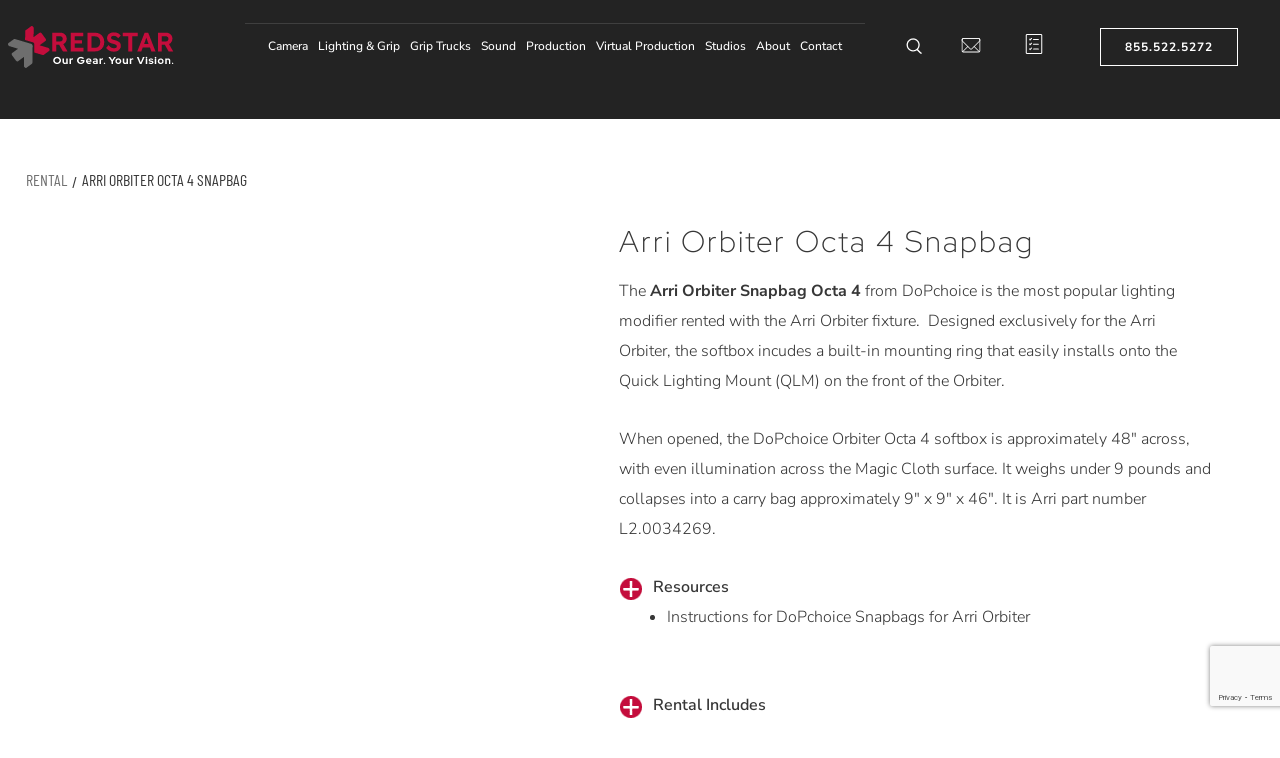

--- FILE ---
content_type: text/html; charset=UTF-8
request_url: https://www.redstarpictures.com/arri-orbiter-octa-4-snapbag/
body_size: 66137
content:
<!DOCTYPE html><html lang="en-US" prefix="og: https://ogp.me/ns#"><head><script data-no-optimize="1">var litespeed_docref=sessionStorage.getItem("litespeed_docref");litespeed_docref&&(Object.defineProperty(document,"referrer",{get:function(){return litespeed_docref}}),sessionStorage.removeItem("litespeed_docref"));</script>  <script type="litespeed/javascript">(function(w,d,s,l,i){w[l]=w[l]||[];w[l].push({'gtm.start':new Date().getTime(),event:'gtm.js'});var f=d.getElementsByTagName(s)[0],j=d.createElement(s),dl=l!='dataLayer'?'&l='+l:'';j.async=!0;j.src='https://www.googletagmanager.com/gtm.js?id='+i+dl;f.parentNode.insertBefore(j,f)})(window,document,'script','dataLayer','GTM-N93KTSR')</script> <meta charset="UTF-8"><meta name="viewport" content="width=device-width, initial-scale=1"><link rel="profile" href="https://gmpg.org/xfn/11"> <script data-cfasync="false" data-no-defer="1" data-no-minify="1" data-no-optimize="1">var ewww_webp_supported=!1;function check_webp_feature(A,e){var w;e=void 0!==e?e:function(){},ewww_webp_supported?e(ewww_webp_supported):((w=new Image).onload=function(){ewww_webp_supported=0<w.width&&0<w.height,e&&e(ewww_webp_supported)},w.onerror=function(){e&&e(!1)},w.src="data:image/webp;base64,"+{alpha:"UklGRkoAAABXRUJQVlA4WAoAAAAQAAAAAAAAAAAAQUxQSAwAAAARBxAR/Q9ERP8DAABWUDggGAAAABQBAJ0BKgEAAQAAAP4AAA3AAP7mtQAAAA=="}[A])}check_webp_feature("alpha");</script><script data-cfasync="false" data-no-defer="1" data-no-minify="1" data-no-optimize="1">var Arrive=function(c,w){"use strict";if(c.MutationObserver&&"undefined"!=typeof HTMLElement){var r,a=0,u=(r=HTMLElement.prototype.matches||HTMLElement.prototype.webkitMatchesSelector||HTMLElement.prototype.mozMatchesSelector||HTMLElement.prototype.msMatchesSelector,{matchesSelector:function(e,t){return e instanceof HTMLElement&&r.call(e,t)},addMethod:function(e,t,r){var a=e[t];e[t]=function(){return r.length==arguments.length?r.apply(this,arguments):"function"==typeof a?a.apply(this,arguments):void 0}},callCallbacks:function(e,t){t&&t.options.onceOnly&&1==t.firedElems.length&&(e=[e[0]]);for(var r,a=0;r=e[a];a++)r&&r.callback&&r.callback.call(r.elem,r.elem);t&&t.options.onceOnly&&1==t.firedElems.length&&t.me.unbindEventWithSelectorAndCallback.call(t.target,t.selector,t.callback)},checkChildNodesRecursively:function(e,t,r,a){for(var i,n=0;i=e[n];n++)r(i,t,a)&&a.push({callback:t.callback,elem:i}),0<i.childNodes.length&&u.checkChildNodesRecursively(i.childNodes,t,r,a)},mergeArrays:function(e,t){var r,a={};for(r in e)e.hasOwnProperty(r)&&(a[r]=e[r]);for(r in t)t.hasOwnProperty(r)&&(a[r]=t[r]);return a},toElementsArray:function(e){return e=void 0!==e&&("number"!=typeof e.length||e===c)?[e]:e}}),e=(l.prototype.addEvent=function(e,t,r,a){a={target:e,selector:t,options:r,callback:a,firedElems:[]};return this._beforeAdding&&this._beforeAdding(a),this._eventsBucket.push(a),a},l.prototype.removeEvent=function(e){for(var t,r=this._eventsBucket.length-1;t=this._eventsBucket[r];r--)e(t)&&(this._beforeRemoving&&this._beforeRemoving(t),(t=this._eventsBucket.splice(r,1))&&t.length&&(t[0].callback=null))},l.prototype.beforeAdding=function(e){this._beforeAdding=e},l.prototype.beforeRemoving=function(e){this._beforeRemoving=e},l),t=function(i,n){var o=new e,l=this,s={fireOnAttributesModification:!1};return o.beforeAdding(function(t){var e=t.target;e!==c.document&&e!==c||(e=document.getElementsByTagName("html")[0]);var r=new MutationObserver(function(e){n.call(this,e,t)}),a=i(t.options);r.observe(e,a),t.observer=r,t.me=l}),o.beforeRemoving(function(e){e.observer.disconnect()}),this.bindEvent=function(e,t,r){t=u.mergeArrays(s,t);for(var a=u.toElementsArray(this),i=0;i<a.length;i++)o.addEvent(a[i],e,t,r)},this.unbindEvent=function(){var r=u.toElementsArray(this);o.removeEvent(function(e){for(var t=0;t<r.length;t++)if(this===w||e.target===r[t])return!0;return!1})},this.unbindEventWithSelectorOrCallback=function(r){var a=u.toElementsArray(this),i=r,e="function"==typeof r?function(e){for(var t=0;t<a.length;t++)if((this===w||e.target===a[t])&&e.callback===i)return!0;return!1}:function(e){for(var t=0;t<a.length;t++)if((this===w||e.target===a[t])&&e.selector===r)return!0;return!1};o.removeEvent(e)},this.unbindEventWithSelectorAndCallback=function(r,a){var i=u.toElementsArray(this);o.removeEvent(function(e){for(var t=0;t<i.length;t++)if((this===w||e.target===i[t])&&e.selector===r&&e.callback===a)return!0;return!1})},this},i=new function(){var s={fireOnAttributesModification:!1,onceOnly:!1,existing:!1};function n(e,t,r){return!(!u.matchesSelector(e,t.selector)||(e._id===w&&(e._id=a++),-1!=t.firedElems.indexOf(e._id)))&&(t.firedElems.push(e._id),!0)}var c=(i=new t(function(e){var t={attributes:!1,childList:!0,subtree:!0};return e.fireOnAttributesModification&&(t.attributes=!0),t},function(e,i){e.forEach(function(e){var t=e.addedNodes,r=e.target,a=[];null!==t&&0<t.length?u.checkChildNodesRecursively(t,i,n,a):"attributes"===e.type&&n(r,i)&&a.push({callback:i.callback,elem:r}),u.callCallbacks(a,i)})})).bindEvent;return i.bindEvent=function(e,t,r){t=void 0===r?(r=t,s):u.mergeArrays(s,t);var a=u.toElementsArray(this);if(t.existing){for(var i=[],n=0;n<a.length;n++)for(var o=a[n].querySelectorAll(e),l=0;l<o.length;l++)i.push({callback:r,elem:o[l]});if(t.onceOnly&&i.length)return r.call(i[0].elem,i[0].elem);setTimeout(u.callCallbacks,1,i)}c.call(this,e,t,r)},i},o=new function(){var a={};function i(e,t){return u.matchesSelector(e,t.selector)}var n=(o=new t(function(){return{childList:!0,subtree:!0}},function(e,r){e.forEach(function(e){var t=e.removedNodes,e=[];null!==t&&0<t.length&&u.checkChildNodesRecursively(t,r,i,e),u.callCallbacks(e,r)})})).bindEvent;return o.bindEvent=function(e,t,r){t=void 0===r?(r=t,a):u.mergeArrays(a,t),n.call(this,e,t,r)},o};d(HTMLElement.prototype),d(NodeList.prototype),d(HTMLCollection.prototype),d(HTMLDocument.prototype),d(Window.prototype);var n={};return s(i,n,"unbindAllArrive"),s(o,n,"unbindAllLeave"),n}function l(){this._eventsBucket=[],this._beforeAdding=null,this._beforeRemoving=null}function s(e,t,r){u.addMethod(t,r,e.unbindEvent),u.addMethod(t,r,e.unbindEventWithSelectorOrCallback),u.addMethod(t,r,e.unbindEventWithSelectorAndCallback)}function d(e){e.arrive=i.bindEvent,s(i,e,"unbindArrive"),e.leave=o.bindEvent,s(o,e,"unbindLeave")}}(window,void 0),ewww_webp_supported=!1;function check_webp_feature(e,t){var r;ewww_webp_supported?t(ewww_webp_supported):((r=new Image).onload=function(){ewww_webp_supported=0<r.width&&0<r.height,t(ewww_webp_supported)},r.onerror=function(){t(!1)},r.src="data:image/webp;base64,"+{alpha:"UklGRkoAAABXRUJQVlA4WAoAAAAQAAAAAAAAAAAAQUxQSAwAAAARBxAR/Q9ERP8DAABWUDggGAAAABQBAJ0BKgEAAQAAAP4AAA3AAP7mtQAAAA==",animation:"UklGRlIAAABXRUJQVlA4WAoAAAASAAAAAAAAAAAAQU5JTQYAAAD/////AABBTk1GJgAAAAAAAAAAAAAAAAAAAGQAAABWUDhMDQAAAC8AAAAQBxAREYiI/gcA"}[e])}function ewwwLoadImages(e){if(e){for(var t=document.querySelectorAll(".batch-image img, .image-wrapper a, .ngg-pro-masonry-item a, .ngg-galleria-offscreen-seo-wrapper a"),r=0,a=t.length;r<a;r++)ewwwAttr(t[r],"data-src",t[r].getAttribute("data-webp")),ewwwAttr(t[r],"data-thumbnail",t[r].getAttribute("data-webp-thumbnail"));for(var i=document.querySelectorAll("div.woocommerce-product-gallery__image"),r=0,a=i.length;r<a;r++)ewwwAttr(i[r],"data-thumb",i[r].getAttribute("data-webp-thumb"))}for(var n=document.querySelectorAll("video"),r=0,a=n.length;r<a;r++)ewwwAttr(n[r],"poster",e?n[r].getAttribute("data-poster-webp"):n[r].getAttribute("data-poster-image"));for(var o,l=document.querySelectorAll("img.ewww_webp_lazy_load"),r=0,a=l.length;r<a;r++)e&&(ewwwAttr(l[r],"data-lazy-srcset",l[r].getAttribute("data-lazy-srcset-webp")),ewwwAttr(l[r],"data-srcset",l[r].getAttribute("data-srcset-webp")),ewwwAttr(l[r],"data-lazy-src",l[r].getAttribute("data-lazy-src-webp")),ewwwAttr(l[r],"data-src",l[r].getAttribute("data-src-webp")),ewwwAttr(l[r],"data-orig-file",l[r].getAttribute("data-webp-orig-file")),ewwwAttr(l[r],"data-medium-file",l[r].getAttribute("data-webp-medium-file")),ewwwAttr(l[r],"data-large-file",l[r].getAttribute("data-webp-large-file")),null!=(o=l[r].getAttribute("srcset"))&&!1!==o&&o.includes("R0lGOD")&&ewwwAttr(l[r],"src",l[r].getAttribute("data-lazy-src-webp"))),l[r].className=l[r].className.replace(/\bewww_webp_lazy_load\b/,"");for(var s=document.querySelectorAll(".ewww_webp"),r=0,a=s.length;r<a;r++)e?(ewwwAttr(s[r],"srcset",s[r].getAttribute("data-srcset-webp")),ewwwAttr(s[r],"src",s[r].getAttribute("data-src-webp")),ewwwAttr(s[r],"data-orig-file",s[r].getAttribute("data-webp-orig-file")),ewwwAttr(s[r],"data-medium-file",s[r].getAttribute("data-webp-medium-file")),ewwwAttr(s[r],"data-large-file",s[r].getAttribute("data-webp-large-file")),ewwwAttr(s[r],"data-large_image",s[r].getAttribute("data-webp-large_image")),ewwwAttr(s[r],"data-src",s[r].getAttribute("data-webp-src"))):(ewwwAttr(s[r],"srcset",s[r].getAttribute("data-srcset-img")),ewwwAttr(s[r],"src",s[r].getAttribute("data-src-img"))),s[r].className=s[r].className.replace(/\bewww_webp\b/,"ewww_webp_loaded");window.jQuery&&jQuery.fn.isotope&&jQuery.fn.imagesLoaded&&(jQuery(".fusion-posts-container-infinite").imagesLoaded(function(){jQuery(".fusion-posts-container-infinite").hasClass("isotope")&&jQuery(".fusion-posts-container-infinite").isotope()}),jQuery(".fusion-portfolio:not(.fusion-recent-works) .fusion-portfolio-wrapper").imagesLoaded(function(){jQuery(".fusion-portfolio:not(.fusion-recent-works) .fusion-portfolio-wrapper").isotope()}))}function ewwwWebPInit(e){ewwwLoadImages(e),ewwwNggLoadGalleries(e),document.arrive(".ewww_webp",function(){ewwwLoadImages(e)}),document.arrive(".ewww_webp_lazy_load",function(){ewwwLoadImages(e)}),document.arrive("videos",function(){ewwwLoadImages(e)}),"loading"==document.readyState?document.addEventListener("DOMContentLoaded",ewwwJSONParserInit):("undefined"!=typeof galleries&&ewwwNggParseGalleries(e),ewwwWooParseVariations(e))}function ewwwAttr(e,t,r){null!=r&&!1!==r&&e.setAttribute(t,r)}function ewwwJSONParserInit(){"undefined"!=typeof galleries&&check_webp_feature("alpha",ewwwNggParseGalleries),check_webp_feature("alpha",ewwwWooParseVariations)}function ewwwWooParseVariations(e){if(e)for(var t=document.querySelectorAll("form.variations_form"),r=0,a=t.length;r<a;r++){var i=t[r].getAttribute("data-product_variations"),n=!1;try{for(var o in i=JSON.parse(i))void 0!==i[o]&&void 0!==i[o].image&&(void 0!==i[o].image.src_webp&&(i[o].image.src=i[o].image.src_webp,n=!0),void 0!==i[o].image.srcset_webp&&(i[o].image.srcset=i[o].image.srcset_webp,n=!0),void 0!==i[o].image.full_src_webp&&(i[o].image.full_src=i[o].image.full_src_webp,n=!0),void 0!==i[o].image.gallery_thumbnail_src_webp&&(i[o].image.gallery_thumbnail_src=i[o].image.gallery_thumbnail_src_webp,n=!0),void 0!==i[o].image.thumb_src_webp&&(i[o].image.thumb_src=i[o].image.thumb_src_webp,n=!0));n&&ewwwAttr(t[r],"data-product_variations",JSON.stringify(i))}catch(e){}}}function ewwwNggParseGalleries(e){if(e)for(var t in galleries){var r=galleries[t];galleries[t].images_list=ewwwNggParseImageList(r.images_list)}}function ewwwNggLoadGalleries(e){e&&document.addEventListener("ngg.galleria.themeadded",function(e,t){window.ngg_galleria._create_backup=window.ngg_galleria.create,window.ngg_galleria.create=function(e,t){var r=$(e).data("id");return galleries["gallery_"+r].images_list=ewwwNggParseImageList(galleries["gallery_"+r].images_list),window.ngg_galleria._create_backup(e,t)}})}function ewwwNggParseImageList(e){for(var t in e){var r=e[t];if(void 0!==r["image-webp"]&&(e[t].image=r["image-webp"],delete e[t]["image-webp"]),void 0!==r["thumb-webp"]&&(e[t].thumb=r["thumb-webp"],delete e[t]["thumb-webp"]),void 0!==r.full_image_webp&&(e[t].full_image=r.full_image_webp,delete e[t].full_image_webp),void 0!==r.srcsets)for(var a in r.srcsets)nggSrcset=r.srcsets[a],void 0!==r.srcsets[a+"-webp"]&&(e[t].srcsets[a]=r.srcsets[a+"-webp"],delete e[t].srcsets[a+"-webp"]);if(void 0!==r.full_srcsets)for(var i in r.full_srcsets)nggFSrcset=r.full_srcsets[i],void 0!==r.full_srcsets[i+"-webp"]&&(e[t].full_srcsets[i]=r.full_srcsets[i+"-webp"],delete e[t].full_srcsets[i+"-webp"])}return e}check_webp_feature("alpha",ewwwWebPInit);</script> <title>Arri Orbiter Octa 4 Snapbag Rental</title><meta name="description" content="Arri Orbiter Octa 4 Snapbag rental in Philadelphia, Minneapolis, Washington DC, Baltimore, Madison, Alexandria, and surrounding areas."/><meta name="robots" content="follow, index, max-snippet:-1, max-video-preview:-1, max-image-preview:large"/><link rel="canonical" href="https://www.redstarpictures.com/arri-orbiter-octa-4-snapbag/" /><meta property="og:locale" content="en_US" /><meta property="og:type" content="product" /><meta property="og:title" content="Arri Orbiter Octa 4 Snapbag Rental" /><meta property="og:description" content="Arri Orbiter Octa 4 Snapbag rental in Philadelphia, Minneapolis, Washington DC, Baltimore, Madison, Alexandria, and surrounding areas." /><meta property="og:url" content="https://www.redstarpictures.com/arri-orbiter-octa-4-snapbag/" /><meta property="og:site_name" content="Red Star Rentals" /><meta property="og:updated_time" content="2024-01-27T15:17:19-06:00" /><meta property="og:image" content="https://media.redstarpictures.com/wp-content/uploads/2022/08/27151532/arri-orbiter-snapbag-feature.webp" /><meta property="og:image:secure_url" content="https://media.redstarpictures.com/wp-content/uploads/2022/08/27151532/arri-orbiter-snapbag-feature.webp" /><meta property="og:image:width" content="1200" /><meta property="og:image:height" content="630" /><meta property="og:image:alt" content="Arri Orbiter Snapbag" /><meta property="og:image:type" content="image/webp" /><meta property="product:price:amount" content="25" /><meta property="product:price:currency" content="USD" /><meta property="product:availability" content="instock" /><meta name="twitter:card" content="summary_large_image" /><meta name="twitter:title" content="Arri Orbiter Octa 4 Snapbag Rental" /><meta name="twitter:description" content="Arri Orbiter Octa 4 Snapbag rental in Philadelphia, Minneapolis, Washington DC, Baltimore, Madison, Alexandria, and surrounding areas." /><meta name="twitter:image" content="https://media.redstarpictures.com/wp-content/uploads/2022/08/27151532/arri-orbiter-snapbag-feature.webp" /><meta name="twitter:label1" content="Price" /><meta name="twitter:data1" content="&#036;25" /><meta name="twitter:label2" content="Availability" /><meta name="twitter:data2" content="In stock" /> <script type="application/ld+json" class="rank-math-schema">{"@context":"https://schema.org","@graph":[{"@type":"Organization","@id":"https://www.redstarpictures.com/#organization","name":"Red Star Rentals","url":"https://www.redstarpictures.com","logo":{"@type":"ImageObject","@id":"https://www.redstarpictures.com/#logo","url":"https://media.redstarpictures.com/wp-content/uploads/2024/05/10172815/Red-Star-Rentals.png","contentUrl":"https://media.redstarpictures.com/wp-content/uploads/2024/05/10172815/Red-Star-Rentals.png","caption":"Red Star Rentals","inLanguage":"en-US","width":"224","height":"224"},"description":"Red Star Rentals provides camera, lens, lighting and grip rental to Minneapolis, Madison, Philadelphia, Washington DC, Baltimore, Alexandria, and surrounding areas.","legalName":"Red Star Pictures, LLC"},{"@type":"WebSite","@id":"https://www.redstarpictures.com/#website","url":"https://www.redstarpictures.com","name":"Red Star Rentals","alternateName":"Red Star","publisher":{"@id":"https://www.redstarpictures.com/#organization"},"inLanguage":"en-US"},{"@type":"ImageObject","@id":"https://media.redstarpictures.com/wp-content/uploads/2022/08/27151642/orbiter-snapbag.webp","url":"https://media.redstarpictures.com/wp-content/uploads/2022/08/27151642/orbiter-snapbag.webp","width":"1280","height":"1280","caption":"Orbiter Snapbag Octa 4","inLanguage":"en-US"},{"@type":"BreadcrumbList","@id":"https://www.redstarpictures.com/arri-orbiter-octa-4-snapbag/#breadcrumb","itemListElement":[{"@type":"ListItem","position":"1","item":{"@id":"https://www.redstarpictures.com/product-category/lighting/","name":"Lighting"}},{"@type":"ListItem","position":"2","item":{"@id":"https://www.redstarpictures.com/product-category/lighting/led/","name":"LED"}},{"@type":"ListItem","position":"3","item":{"@id":"https://www.redstarpictures.com/product-category/lighting/led/arri-led/","name":"Arri"}},{"@type":"ListItem","position":"4","item":{"@id":"https://www.redstarpictures.com/arri-orbiter-octa-4-snapbag/","name":"Arri Orbiter Octa 4 Snapbag"}}]},{"@type":"ItemPage","@id":"https://www.redstarpictures.com/arri-orbiter-octa-4-snapbag/#webpage","url":"https://www.redstarpictures.com/arri-orbiter-octa-4-snapbag/","name":"Arri Orbiter Octa 4 Snapbag Rental","datePublished":"2022-08-20T17:04:07-05:00","dateModified":"2024-01-27T15:17:19-06:00","isPartOf":{"@id":"https://www.redstarpictures.com/#website"},"primaryImageOfPage":{"@id":"https://media.redstarpictures.com/wp-content/uploads/2022/08/27151642/orbiter-snapbag.webp"},"inLanguage":"en-US","breadcrumb":{"@id":"https://www.redstarpictures.com/arri-orbiter-octa-4-snapbag/#breadcrumb"}},{"@type":"Product","name":"Arri Orbiter Octa 4 Snapbag Rental","description":"Arri Orbiter Octa 4 Snapbag rental in Philadelphia, Minneapolis, Washington DC, Baltimore, Madison, Alexandria, and surrounding areas.","sku":"38053","category":"Lighting &gt; LED &gt; Arri","mainEntityOfPage":{"@id":"https://www.redstarpictures.com/arri-orbiter-octa-4-snapbag/#webpage"},"image":[{"@type":"ImageObject","url":"https://media.redstarpictures.com/wp-content/uploads/2022/08/27151642/orbiter-snapbag.webp","height":"1280","width":"1280"},{"@type":"ImageObject","url":"https://media.redstarpictures.com/wp-content/uploads/2022/08/17181943/snapbag-orbiter-back.webp","height":"1280","width":"1280"},{"@type":"ImageObject","url":"https://media.redstarpictures.com/wp-content/uploads/2022/08/17181853/snapbag-orbiter.webp","height":"1280","width":"1280"}],"offers":{"@type":"Offer","price":"25","priceCurrency":"USD","priceValidUntil":"2027-12-31","availability":"https://schema.org/InStock","itemCondition":"NewCondition","url":"https://www.redstarpictures.com/arri-orbiter-octa-4-snapbag/","seller":{"@type":"Organization","@id":"https://www.redstarpictures.com/","name":"Red Star Rentals","url":"https://www.redstarpictures.com","logo":"https://media.redstarpictures.com/wp-content/uploads/2024/05/10172815/Red-Star-Rentals.png"}},"@id":"https://www.redstarpictures.com/arri-orbiter-octa-4-snapbag/#richSnippet"}]}</script> <link rel='dns-prefetch' href='//www.google.com' /><link rel="alternate" title="oEmbed (JSON)" type="application/json+oembed" href="https://www.redstarpictures.com/wp-json/oembed/1.0/embed?url=https%3A%2F%2Fwww.redstarpictures.com%2Farri-orbiter-octa-4-snapbag%2F" /><link rel="alternate" title="oEmbed (XML)" type="text/xml+oembed" href="https://www.redstarpictures.com/wp-json/oembed/1.0/embed?url=https%3A%2F%2Fwww.redstarpictures.com%2Farri-orbiter-octa-4-snapbag%2F&#038;format=xml" /><style id='wp-img-auto-sizes-contain-inline-css'>img:is([sizes=auto i],[sizes^="auto," i]){contain-intrinsic-size:3000px 1500px}
/*# sourceURL=wp-img-auto-sizes-contain-inline-css */</style><style id="litespeed-ccss">.jet-menu-container{text-align:initial;line-height:1.2}body,h1,h4,html,li,p,ul{border:0;font-size:100%;font-style:inherit;font-weight:inherit;margin:0;outline:0;padding:0;vertical-align:baseline}html{-webkit-text-size-adjust:100%;-ms-text-size-adjust:100%}body{margin:0}nav{display:block}a{background-color:transparent}a,a:visited{text-decoration:none}img{border:0}svg:not(:root){overflow:hidden}button,input{color:inherit;font:inherit;margin:0}button{overflow:visible}button{text-transform:none}button{-webkit-appearance:button}button::-moz-focus-inner,input::-moz-focus-inner{border:0;padding:0}input{line-height:normal}input[type=search]{-webkit-appearance:textfield;box-sizing:content-box}input[type=search]::-webkit-search-cancel-button,input[type=search]::-webkit-search-decoration{-webkit-appearance:none}.ast-container{max-width:100%}.ast-container{margin-left:auto;margin-right:auto;padding-left:20px;padding-right:20px}h1,h4{clear:both}h1{color:#808285;font-size:2em;line-height:1.2}h4{color:#808285;line-height:1.5;font-size:1.3em}html{box-sizing:border-box}*,:after,:before{box-sizing:inherit}body{color:#808285;background:#fff;font-style:normal}ul{margin:0 0 1.5em 3em}ul{list-style:disc}li>ul{margin-bottom:0;margin-left:1.5em}i{font-style:italic}img{height:auto;max-width:100%}.button,button,input{color:#808285;font-weight:400;font-size:100%;margin:0;vertical-align:baseline}button,input{line-height:normal}.button,button{border:1px solid;border-color:var(--ast-border-color);border-radius:2px;background:#e6e6e6;padding:.6em 1em .4em;color:#fff}input[type=search]{color:#666;border:1px solid var(--ast-border-color);border-radius:2px;-webkit-appearance:none}a{color:#4169e1}.screen-reader-text{border:0;clip:rect(1px,1px,1px,1px);height:1px;margin:-1px;overflow:hidden;padding:0;position:absolute;width:1px;word-wrap:normal!important}body{-webkit-font-smoothing:antialiased;-moz-osx-font-smoothing:grayscale}body:not(.logged-in){position:relative}#page{position:relative}a{text-decoration:none}img{vertical-align:middle}p{margin-bottom:1.75em}.button{border-radius:0;padding:18px 30px;border:0;box-shadow:none;text-shadow:none}input{line-height:1}body,button{line-height:1.85714285714286}body{background-color:#fff}#page{display:block}body{overflow-x:hidden}.widget{margin:0 0 2.8em}.widget:last-child{margin-bottom:0}.widget ul{margin:0;list-style-type:none}input[type=search]{color:#666;padding:.75em;height:auto;border-width:1px;border-style:solid;border-color:var(--ast-border-color);border-radius:2px;background:var(--ast-comment-inputs-background);box-shadow:none;box-sizing:border-box}:root{--ast-container-default-xlg-padding:6.67em;--ast-container-default-lg-padding:5.67em;--ast-container-default-slg-padding:4.34em;--ast-container-default-md-padding:3.34em;--ast-container-default-sm-padding:6.67em;--ast-container-default-xs-padding:2.4em;--ast-container-default-xxs-padding:1.4em;--ast-code-block-background:#eee;--ast-comment-inputs-background:#fafafa}html{font-size:93.75%}a{color:#c40d3c}body,button,input{font-family:-apple-system,BlinkMacSystemFont,Segoe UI,Roboto,Oxygen-Sans,Ubuntu,Cantarell,Helvetica Neue,sans-serif;font-weight:inherit;font-size:15px;font-size:1rem;line-height:1.6em}h1,h4{font-weight:600}.astra-logo-svg{width:232px}h1{font-size:40px;font-size:2.6666666666667rem;font-weight:600;line-height:1.4em}h4{font-size:20px;font-size:1.3333333333333rem;line-height:1.2em;font-weight:600}body,h1,h4{color:var(--ast-global-color-3)}.ast-page-builder-template .site-content>.ast-container{max-width:100%;padding:0}.elementor-widget-heading h1.elementor-heading-title{line-height:1.4em}.elementor-widget-heading h4.elementor-heading-title{line-height:1.2em}button,.button{border-style:solid;border-top-width:0;border-right-width:0;border-left-width:0;border-bottom-width:0;color:#fff;border-color:#c40d3c;background-color:#c40d3c;padding-top:10px;padding-right:20px;padding-bottom:10px;padding-left:20px;font-family:inherit;font-weight:inherit;line-height:1em;border-top-left-radius:0;border-top-right-radius:0;border-bottom-right-radius:0;border-bottom-left-radius:0}@media (min-width:544px){.ast-container{max-width:100%}}@media (max-width:921px){h1{font-size:30px}}@media (max-width:544px){h1{font-size:30px}}@media (max-width:921px){html{font-size:85.5%}}@media (max-width:544px){html{font-size:85.5%}}@media (min-width:922px){.ast-container{max-width:1490px}}@media (min-width:922px){.site-content .ast-container{display:flex}}@media (max-width:921px){.site-content .ast-container{flex-direction:column}}html body{--wp--custom--ast-default-block-top-padding:;--wp--custom--ast-default-block-right-padding:;--wp--custom--ast-default-block-bottom-padding:;--wp--custom--ast-default-block-left-padding:;--wp--custom--ast-container-width:1450px;--wp--custom--ast-content-width-size:910px;--wp--custom--ast-wide-width-size:1450px}@media (max-width:921px){html body{--wp--custom--ast-default-block-top-padding:;--wp--custom--ast-default-block-right-padding:;--wp--custom--ast-default-block-bottom-padding:;--wp--custom--ast-default-block-left-padding:}}@media (max-width:544px){html body{--wp--custom--ast-default-block-top-padding:;--wp--custom--ast-default-block-right-padding:;--wp--custom--ast-default-block-bottom-padding:;--wp--custom--ast-default-block-left-padding:}}:root{--ast-global-color-0:#0170b9;--ast-global-color-1:#3a3a3a;--ast-global-color-2:#3a3a3a;--ast-global-color-3:#4b4f58;--ast-global-color-4:#f5f5f5;--ast-global-color-5:#fff;--ast-global-color-6:#e5e5e5;--ast-global-color-7:#424242;--ast-global-color-8:#000}:root{--ast-border-color:#ddd}h1,h4{color:var(--ast-global-color-2)}.elementor-template-full-width .ast-container{display:block}.elementor-screen-only,.screen-reader-text{top:0!important}.ast-page-builder-template{background-color:var(--ast-global-color-5);background-image:none}@media (max-width:921px){.ast-page-builder-template{background-color:var(--ast-global-color-5);background-image:none}}@media (max-width:544px){.ast-page-builder-template{background-color:var(--ast-global-color-5);background-image:none}}ul{box-sizing:border-box}:root{--wp--preset--font-size--normal:16px;--wp--preset--font-size--huge:42px}.screen-reader-text{clip:rect(1px,1px,1px,1px);word-wrap:normal!important;border:0;-webkit-clip-path:inset(50%);clip-path:inset(50%);height:1px;margin:-1px;overflow:hidden;padding:0;position:absolute;width:1px}.screen-reader-text{clip:rect(1px,1px,1px,1px);word-wrap:normal!important;border:0;-webkit-clip-path:inset(50%);clip-path:inset(50%);height:1px;margin:-1px;overflow:hidden;overflow-wrap:normal!important;padding:0;position:absolute!important;width:1px}:root{--drawer-width:480px;--neg-drawer-width:calc(var(--drawer-width)*-1)}.jet-listing-grid__item{padding:10px;-webkit-box-sizing:border-box;box-sizing:border-box}.jet-listing-grid__items>.jet-listing-grid__item{max-width:calc(100%/var(--columns));-webkit-box-flex:0;-ms-flex:0 0 calc(100%/var(--columns));flex:0 0 calc(100%/var(--columns))}.jet-listing-grid__slider>.jet-listing-grid__items:not(.slick-initialized)>.jet-listing-grid__item{display:none}.jet-listing-grid .jet-engine-listing-overlay-wrap{position:relative}.jet-listing-grid .jet-engine-listing-overlay-link{position:absolute;left:0;right:0;top:0;bottom:0;z-index:-1}.jet-listing-grid__item.jet-equal-columns>*{height:100%}.jet-listing-grid__item.jet-equal-columns .jet-engine-listing-overlay-wrap{height:100%}.jet-listing-grid__item.jet-equal-columns .jet-engine-listing-overlay-wrap>.elementor{height:100%}body{--wp--preset--color--black:#000;--wp--preset--color--cyan-bluish-gray:#abb8c3;--wp--preset--color--white:#fff;--wp--preset--color--pale-pink:#f78da7;--wp--preset--color--vivid-red:#cf2e2e;--wp--preset--color--luminous-vivid-orange:#ff6900;--wp--preset--color--luminous-vivid-amber:#fcb900;--wp--preset--color--light-green-cyan:#7bdcb5;--wp--preset--color--vivid-green-cyan:#00d084;--wp--preset--color--pale-cyan-blue:#8ed1fc;--wp--preset--color--vivid-cyan-blue:#0693e3;--wp--preset--color--vivid-purple:#9b51e0;--wp--preset--color--ast-global-color-0:var(--ast-global-color-0);--wp--preset--color--ast-global-color-1:var(--ast-global-color-1);--wp--preset--color--ast-global-color-2:var(--ast-global-color-2);--wp--preset--color--ast-global-color-3:var(--ast-global-color-3);--wp--preset--color--ast-global-color-4:var(--ast-global-color-4);--wp--preset--color--ast-global-color-5:var(--ast-global-color-5);--wp--preset--color--ast-global-color-6:var(--ast-global-color-6);--wp--preset--color--ast-global-color-7:var(--ast-global-color-7);--wp--preset--color--ast-global-color-8:var(--ast-global-color-8);--wp--preset--gradient--vivid-cyan-blue-to-vivid-purple:linear-gradient(135deg,rgba(6,147,227,1) 0%,#9b51e0 100%);--wp--preset--gradient--light-green-cyan-to-vivid-green-cyan:linear-gradient(135deg,#7adcb4 0%,#00d082 100%);--wp--preset--gradient--luminous-vivid-amber-to-luminous-vivid-orange:linear-gradient(135deg,rgba(252,185,0,1) 0%,rgba(255,105,0,1) 100%);--wp--preset--gradient--luminous-vivid-orange-to-vivid-red:linear-gradient(135deg,rgba(255,105,0,1) 0%,#cf2e2e 100%);--wp--preset--gradient--very-light-gray-to-cyan-bluish-gray:linear-gradient(135deg,#eee 0%,#a9b8c3 100%);--wp--preset--gradient--cool-to-warm-spectrum:linear-gradient(135deg,#4aeadc 0%,#9778d1 20%,#cf2aba 40%,#ee2c82 60%,#fb6962 80%,#fef84c 100%);--wp--preset--gradient--blush-light-purple:linear-gradient(135deg,#ffceec 0%,#9896f0 100%);--wp--preset--gradient--blush-bordeaux:linear-gradient(135deg,#fecda5 0%,#fe2d2d 50%,#6b003e 100%);--wp--preset--gradient--luminous-dusk:linear-gradient(135deg,#ffcb70 0%,#c751c0 50%,#4158d0 100%);--wp--preset--gradient--pale-ocean:linear-gradient(135deg,#fff5cb 0%,#b6e3d4 50%,#33a7b5 100%);--wp--preset--gradient--electric-grass:linear-gradient(135deg,#caf880 0%,#71ce7e 100%);--wp--preset--gradient--midnight:linear-gradient(135deg,#020381 0%,#2874fc 100%);--wp--preset--font-size--small:13px;--wp--preset--font-size--medium:20px;--wp--preset--font-size--large:36px;--wp--preset--font-size--x-large:42px;--wp--preset--spacing--20:.44rem;--wp--preset--spacing--30:.67rem;--wp--preset--spacing--40:1rem;--wp--preset--spacing--50:1.5rem;--wp--preset--spacing--60:2.25rem;--wp--preset--spacing--70:3.38rem;--wp--preset--spacing--80:5.06rem;--wp--preset--shadow--natural:6px 6px 9px rgba(0,0,0,.2);--wp--preset--shadow--deep:12px 12px 50px rgba(0,0,0,.4);--wp--preset--shadow--sharp:6px 6px 0px rgba(0,0,0,.2);--wp--preset--shadow--outlined:6px 6px 0px -3px rgba(255,255,255,1),6px 6px rgba(0,0,0,1);--wp--preset--shadow--crisp:6px 6px 0px rgba(0,0,0,1)}body{margin:0;--wp--style--global--content-size:var(--wp--custom--ast-content-width-size);--wp--style--global--wide-size:var(--wp--custom--ast-wide-width-size)}body{--wp--style--block-gap:24px}body{padding-top:0;padding-right:0;padding-bottom:0;padding-left:0}button.pswp__button{box-shadow:none!important;background-image:url(/wp-content/plugins/woocommerce/assets/css/photoswipe/default-skin/default-skin.png)!important}button.pswp__button,button.pswp__button--arrow--left:before,button.pswp__button--arrow--right:before{background-color:transparent!important}button.pswp__button--arrow--left,button.pswp__button--arrow--right{background-image:none!important}.pswp{display:none;position:absolute;width:100%;height:100%;left:0;top:0;overflow:hidden;-ms-touch-action:none;touch-action:none;z-index:1500;-webkit-text-size-adjust:100%;-webkit-backface-visibility:hidden;outline:0}.pswp *{-webkit-box-sizing:border-box;box-sizing:border-box}.pswp__bg{position:absolute;left:0;top:0;width:100%;height:100%;background:#000;opacity:0;-webkit-transform:translateZ(0);transform:translateZ(0);-webkit-backface-visibility:hidden;will-change:opacity}.pswp__scroll-wrap{position:absolute;left:0;top:0;width:100%;height:100%;overflow:hidden}.pswp__container{-ms-touch-action:none;touch-action:none;position:absolute;left:0;right:0;top:0;bottom:0}.pswp__container{-webkit-touch-callout:none}.pswp__bg{will-change:opacity}.pswp__container{-webkit-backface-visibility:hidden}.pswp__item{position:absolute;left:0;right:0;top:0;bottom:0;overflow:hidden}.pswp__button{width:44px;height:44px;position:relative;background:0 0;overflow:visible;-webkit-appearance:none;display:block;border:0;padding:0;margin:0;float:right;opacity:.75;-webkit-box-shadow:none;box-shadow:none}.pswp__button::-moz-focus-inner{padding:0;border:0}.pswp__button,.pswp__button--arrow--left:before,.pswp__button--arrow--right:before{background:url(/wp-content/plugins/woocommerce/assets/css/photoswipe/default-skin/default-skin.png) 0 0 no-repeat;background-size:264px 88px;width:44px;height:44px}.pswp__button--close{background-position:0 -44px}.pswp__button--share{background-position:-44px -44px}.pswp__button--fs{display:none}.pswp__button--zoom{display:none;background-position:-88px 0}.pswp__button--arrow--left,.pswp__button--arrow--right{background:0 0;top:50%;margin-top:-50px;width:70px;height:100px;position:absolute}.pswp__button--arrow--left{left:0}.pswp__button--arrow--right{right:0}.pswp__button--arrow--left:before,.pswp__button--arrow--right:before{content:'';top:35px;background-color:rgba(0,0,0,.3);height:30px;width:32px;position:absolute}.pswp__button--arrow--left:before{left:6px;background-position:-138px -44px}.pswp__button--arrow--right:before{right:6px;background-position:-94px -44px}.pswp__share-modal{display:block;background:rgba(0,0,0,.5);width:100%;height:100%;top:0;left:0;padding:10px;position:absolute;z-index:1600;opacity:0;-webkit-backface-visibility:hidden;will-change:opacity}.pswp__share-modal--hidden{display:none}.pswp__share-tooltip{z-index:1620;position:absolute;background:#fff;top:56px;border-radius:2px;display:block;width:auto;right:44px;-webkit-box-shadow:0 2px 5px rgba(0,0,0,.25);box-shadow:0 2px 5px rgba(0,0,0,.25);-webkit-transform:translateY(6px);-ms-transform:translateY(6px);transform:translateY(6px);-webkit-backface-visibility:hidden;will-change:transform}.pswp__counter{position:absolute;left:0;top:0;height:44px;font-size:13px;line-height:44px;color:#fff;opacity:.75;padding:0 10px}.pswp__caption{position:absolute;left:0;bottom:0;width:100%;min-height:44px}.pswp__caption__center{text-align:left;max-width:420px;margin:0 auto;font-size:13px;padding:10px;line-height:20px;color:#ccc}.pswp__preloader{width:44px;height:44px;position:absolute;top:0;left:50%;margin-left:-22px;opacity:0;will-change:opacity;direction:ltr}.pswp__preloader__icn{width:20px;height:20px;margin:12px}@media screen and (max-width:1024px){.pswp__preloader{position:relative;left:auto;top:auto;margin:0;float:right}}.pswp__ui{-webkit-font-smoothing:auto;visibility:visible;opacity:1;z-index:1550}.pswp__top-bar{position:absolute;left:0;top:0;height:44px;width:100%}.pswp__caption,.pswp__top-bar{-webkit-backface-visibility:hidden;will-change:opacity}.pswp__caption,.pswp__top-bar{background-color:rgba(0,0,0,.5)}.pswp__ui--hidden .pswp__button--arrow--left,.pswp__ui--hidden .pswp__button--arrow--right,.pswp__ui--hidden .pswp__caption,.pswp__ui--hidden .pswp__top-bar{opacity:.001}.woocommerce img,.woocommerce-page img{height:auto;max-width:100%}.woocommerce #content div.product div.images,.woocommerce div.product div.images,.woocommerce-page #content div.product div.images,.woocommerce-page div.product div.images{float:left;width:48%}.screen-reader-text{border:0;clip:rect(1px,1px,1px,1px);clip-path:inset(50%);height:1px;margin:-1px;overflow:hidden;padding:0;position:absolute;width:1px;word-wrap:normal!important}.pswp{z-index:999999}.woocommerce .pswp__caption__center,.woocommerce-page .pswp__caption__center{text-align:center}.woocommerce .pswp__bg,.woocommerce-page .pswp__bg{opacity:.7!important}.woocommerce-page input[type=search]{border-color:var(--ast-border-color);background-color:#fff;box-shadow:none;border-radius:0}button.pswp__button{box-shadow:none!important;background-image:url("/wp-content/plugins/woocommerce/assets/css/photoswipe/default-skin/default-skin.png")!important}button.pswp__button,button.pswp__button--arrow--left:before,button.pswp__button--arrow--right:before{background-color:transparent!important}button.pswp__button--arrow--left,button.pswp__button--arrow--right{background-image:none!important}.woocommerce .woocommerce{zoom:1}.woocommerce .woocommerce:after,.woocommerce .woocommerce:before{content:' ';display:table}.woocommerce .woocommerce:after{clear:both}.woocommerce button.button{font-size:100%;line-height:1;text-decoration:none;overflow:visible;padding:.5em .75em;font-weight:700;border-radius:3px;color:$secondarytext;background-color:$secondary;border:0}.woocommerce div.product p.price{color:var(--ast-global-color-3)}.woocommerce button.button,.woocommerce button.button.alt{color:#fff;border-color:#c40d3c;background-color:#c40d3c}.woocommerce button.button,.woocommerce button.button.alt{border-top-left-radius:0;border-top-right-radius:0;border-bottom-right-radius:0;border-bottom-left-radius:0;padding-top:10px;padding-right:20px;padding-bottom:10px;padding-left:20px}@media (max-width:921px){.woocommerce div.product div.images,.woocommerce #content div.product div.images,.woocommerce-page div.product div.images,.woocommerce-page #content div.product div.images{float:none;width:100%}}.woocommerce button.button.alt{border:solid;border-top-width:0;border-right-width:0;border-left-width:0;border-bottom-width:0;border-color:#c40d3c}.fa,.fas{-moz-osx-font-smoothing:grayscale;-webkit-font-smoothing:antialiased;display:inline-block;font-style:normal;font-variant:normal;text-rendering:auto;line-height:1}.fa-angle-down:before{content:"\f107"}.fa-bars:before{content:"\f0c9"}.fa-times:before{content:"\f00d"}.fa,.fas{font-family:"Font Awesome 5 Free"}.fa,.fas{font-weight:900}.jet-menu-container{position:relative;width:100%}.jet-menu{display:-webkit-box;display:-ms-flexbox;display:flex;-webkit-box-orient:horizontal;-webkit-box-direction:normal;-ms-flex-flow:row wrap;flex-flow:row wrap;-webkit-box-pack:center;-ms-flex-pack:center;justify-content:center;-webkit-box-align:stretch;-ms-flex-align:stretch;align-items:stretch;width:100%;position:relative;margin:0;padding:0;list-style:none}.jet-menu .jet-menu-item{display:-webkit-box;display:-ms-flexbox;display:flex}.jet-menu .top-level-link{width:100%;margin:0;padding:10px;display:-webkit-box;display:-ms-flexbox;display:flex;-webkit-box-pack:start;-ms-flex-pack:start;justify-content:flex-start;-webkit-box-align:center;-ms-flex-align:center;align-items:center}.jet-menu ul{left:0}.jet-menu-item{position:relative}.jet-menu-item>a{display:block;text-decoration:none;width:auto}.jet-menu-item.jet-mega-menu-item{position:static}.jet-menu-item .jet-sub-menu{display:block;min-width:200px;margin:0;background-color:#fff;list-style:none;top:100%;left:0;right:auto;position:absolute;padding:0;-webkit-box-shadow:2px 2px 5px rgba(0,0,0,.2);box-shadow:2px 2px 5px rgba(0,0,0,.2);z-index:999}.jet-menu-item .jet-sub-menu>li{display:block}.jet-menu-item .jet-sub-menu>li>a{padding:10px}.jet-menu-item .jet-sub-mega-menu{width:100%;display:-webkit-box;display:-ms-flexbox;display:flex;-webkit-box-pack:center;-ms-flex-pack:center;justify-content:center;-webkit-box-align:center;-ms-flex-align:center;align-items:center;position:absolute;background-color:#fff;top:100%;left:0;-webkit-box-shadow:2px 2px 5px rgba(0,0,0,.2);box-shadow:2px 2px 5px rgba(0,0,0,.2);z-index:999}.jet-menu-item .jet-sub-mega-menu>.elementor{width:100%}.jet-menu-item-wrapper{display:-webkit-box;display:-ms-flexbox;display:flex;-ms-flex-wrap:wrap;flex-wrap:wrap;-webkit-box-align:center;-ms-flex-align:center;align-items:center}.jet-menu-item-wrapper .jet-dropdown-arrow{display:-webkit-box;display:-ms-flexbox;display:flex;-webkit-box-pack:center;-ms-flex-pack:center;justify-content:center;-webkit-box-align:center;-ms-flex-align:center;align-items:center;-ms-flex-item-align:center;-ms-grid-row-align:center;align-self:center;margin-left:10px}.jet-sub-mega-menu,.jet-sub-menu{opacity:0;visibility:hidden}.jet-menu.jet-menu--animation-type-fade .jet-sub-menu{opacity:0;visibility:hidden}.jet-menu.jet-menu--animation-type-fade .jet-sub-mega-menu{opacity:0;visibility:hidden}.jet-mega-menu-item{position:relative;-webkit-transform-origin:0;transform-origin:0}.elementor-template-full-width .site-content .ast-container{max-width:100%;padding:0}.jet-blocks-icon{display:inline-block;line-height:1;text-align:center}.jet-blocks-icon svg{display:block;width:1em;height:1em;fill:currentColor}.jet-search{position:relative}.jet-search__label{display:block;-webkit-box-flex:1;-ms-flex:1 1 auto;flex:1 1 auto;margin:0}.jet-search__form{display:-webkit-box;display:-ms-flexbox;display:flex;-webkit-box-align:center;-ms-flex-align:center;align-items:center;-webkit-box-flex:1;-ms-flex:1 1 auto;flex:1 1 auto}.jet-search__field{width:100%}.jet-search__field[type=search]{-webkit-box-sizing:border-box;box-sizing:border-box;-webkit-appearance:none;-moz-appearance:none;appearance:none}.jet-search__popup{visibility:hidden;position:absolute;z-index:2;top:-999em;left:-999em;width:250px;opacity:0}.jet-search__popup.jet-search__popup--move-down-effect:not(.jet-search__popup--full-screen){-webkit-transform:translateY(20px);transform:translateY(20px)}.jet-search__popup-content{display:-webkit-box;display:-ms-flexbox;display:flex;-webkit-box-align:center;-ms-flex-align:center;align-items:center}.jet-search__popup-close{margin-left:10px;border:none}.jet-search__popup-trigger-container{display:-webkit-box;display:-ms-flexbox;display:flex}.jet-search__popup-trigger{border:none}.jet-breadcrumbs{display:-webkit-box;display:-ms-flexbox;display:flex;-webkit-box-orient:vertical;-webkit-box-direction:normal;-ms-flex-direction:column;flex-direction:column}.jet-breadcrumbs__content{-webkit-box-flex:1;-ms-flex-positive:1;flex-grow:1}.jet-breadcrumbs__content{font-size:0}.jet-breadcrumbs__item,.jet-breadcrumbs__item-link,.jet-breadcrumbs__item-target{display:inline-block}.jet-breadcrumbs__wrap{display:inline}.jet-breadcrumbs__item{font-size:14px;vertical-align:middle}.jet-breadcrumbs__item-sep{margin-left:5px;margin-right:5px}[class*=" eicon-"]{display:inline-block;font-family:eicons;font-size:inherit;font-weight:400;font-style:normal;font-variant:normal;line-height:1;text-rendering:auto;-webkit-font-smoothing:antialiased;-moz-osx-font-smoothing:grayscale}.eicon-close:before{content:"\e87f"}.elementor-screen-only,.screen-reader-text{position:absolute;top:-10000em;width:1px;height:1px;margin:-1px;padding:0;overflow:hidden;clip:rect(0,0,0,0);border:0}.elementor *,.elementor :after,.elementor :before{box-sizing:border-box}.elementor a{box-shadow:none;text-decoration:none}.elementor img{height:auto;max-width:100%;border:none;border-radius:0;box-shadow:none}.elementor-widget-wrap .elementor-element.elementor-widget__width-auto{max-width:100%}.elementor-element{--flex-direction:initial;--flex-wrap:initial;--justify-content:initial;--align-items:initial;--align-content:initial;--gap:initial;--flex-basis:initial;--flex-grow:initial;--flex-shrink:initial;--order:initial;--align-self:initial;flex-basis:var(--flex-basis);flex-grow:var(--flex-grow);flex-shrink:var(--flex-shrink);order:var(--order);align-self:var(--align-self)}.elementor-align-center{text-align:center}.elementor-align-center .elementor-button{width:auto}:root{--page-title-display:block}.elementor-page-title{display:var(--page-title-display)}.elementor-section{position:relative}.elementor-section .elementor-container{display:flex;margin-right:auto;margin-left:auto;position:relative}@media (max-width:1024px){.elementor-section .elementor-container{flex-wrap:wrap}}.elementor-section.elementor-section-boxed>.elementor-container{max-width:1140px}.elementor-section.elementor-section-stretched{position:relative;width:100%}.elementor-section.elementor-section-items-middle>.elementor-container{align-items:center}.elementor-widget-wrap{position:relative;width:100%;flex-wrap:wrap;align-content:flex-start}.elementor:not(.elementor-bc-flex-widget) .elementor-widget-wrap{display:flex}.elementor-widget-wrap>.elementor-element{width:100%}.elementor-widget{position:relative}.elementor-widget:not(:last-child){margin-bottom:20px}.elementor-widget:not(:last-child).elementor-widget__width-auto{margin-bottom:0}.elementor-column{position:relative;min-height:1px;display:flex}.elementor-column-gap-default>.elementor-column>.elementor-element-populated{padding:10px}@media (min-width:768px){.elementor-column.elementor-col-20{width:20%}.elementor-column.elementor-col-33{width:33.333%}.elementor-column.elementor-col-50{width:50%}.elementor-column.elementor-col-100{width:100%}}@media (max-width:767px){.elementor-column{width:100%}}.e-con{--border-radius:0;--border-block-start-width:0px;--border-inline-end-width:0px;--border-block-end-width:0px;--border-inline-start-width:0px;--border-style:initial;--border-color:initial;--container-widget-width:100%;--container-widget-height:initial;--container-widget-flex-grow:0;--container-widget-align-self:initial;--content-width:min(100%,var(--container-max-width,1140px));--width:100%;--min-height:initial;--height:auto;--text-align:initial;--margin-block-start:0;--margin-inline-end:0;--margin-block-end:0;--margin-inline-start:0;--padding-block-start:var(--container-default-padding-block-start,10px);--padding-inline-end:var(--container-default-padding-inline-end,10px);--padding-block-end:var(--container-default-padding-block-end,10px);--padding-inline-start:var(--container-default-padding-inline-start,10px);--position:relative;--z-index:revert;--overflow:visible;--gap:var(--widgets-spacing,20px);--overlay-mix-blend-mode:initial;--overlay-opacity:1;--e-con-grid-template-columns:repeat(3,1fr);--e-con-grid-template-rows:repeat(2,1fr);position:var(--position);width:var(--width);min-width:0;min-height:var(--min-height);height:var(--height);border-radius:var(--border-radius);margin-block-start:var(--bc-margin-block-start,var(--margin-block-start));margin-inline-end:var(--bc-margin-inline-end,var(--margin-inline-end));margin-block-end:var(--bc-margin-block-end,var(--margin-block-end));margin-inline-start:var(--bc-margin-inline-start,var(--margin-inline-start));padding-inline-start:var(--bc-padding-inline-start,var(--padding-inline-start));padding-inline-end:var(--bc-padding-inline-end,var(--padding-inline-end));z-index:var(--z-index);overflow:var(--overflow)}.e-con.e-flex{--flex-direction:column;--flex-basis:auto;--flex-grow:0;--flex-shrink:1;flex:var(--flex-grow) var(--flex-shrink) var(--flex-basis)}.e-con-full,.e-con>.e-con-inner{text-align:var(--text-align);padding-block-start:var(--bc-padding-block-start,var(--padding-block-start));padding-block-end:var(--bc-padding-block-end,var(--padding-block-end))}.e-con-full.e-flex,.e-con.e-flex>.e-con-inner{flex-direction:var(--flex-direction)}.e-con,.e-con>.e-con-inner{display:var(--display)}.e-con-boxed.e-flex{flex-direction:column;flex-wrap:nowrap;justify-content:normal;align-items:normal;align-content:normal}.e-con-boxed{text-align:initial;gap:initial}.e-con.e-flex>.e-con-inner{flex-wrap:var(--flex-wrap);justify-content:var(--justify-content);align-items:var(--align-items);align-content:var(--align-content);flex-basis:auto;flex-grow:1;flex-shrink:1;align-self:auto}.e-con>.e-con-inner{gap:var(--gap);width:100%;max-width:var(--content-width);margin:0 auto;padding-inline-start:0;padding-inline-end:0;height:100%}.e-con .elementor-widget.elementor-widget{margin-block-end:0}.e-con:before{content:var(--background-overlay);display:block;position:absolute;mix-blend-mode:var(--overlay-mix-blend-mode);opacity:var(--overlay-opacity);border-radius:var(--border-radius);border-style:var(--border-style);border-color:var(--border-color);border-block-start-width:var(--border-block-start-width);border-inline-end-width:var(--border-inline-end-width);border-block-end-width:var(--border-block-end-width);border-inline-start-width:var(--border-inline-start-width);top:calc(0px - var(--border-block-start-width));left:calc(0px - var(--border-inline-start-width));width:max(100% + var(--border-inline-end-width) + var(--border-inline-start-width),100%);height:max(100% + var(--border-block-start-width) + var(--border-block-end-width),100%)}.e-con .elementor-widget{min-width:0}.e-con>.e-con-inner>.elementor-widget>.elementor-widget-container,.e-con>.elementor-widget>.elementor-widget-container{height:100%}.e-con.e-con>.e-con-inner>.elementor-widget,.elementor.elementor .e-con>.elementor-widget{max-width:100%}@media (max-width:767px){.e-con.e-flex{--width:100%;--flex-wrap:wrap}}.e-con{--bc-margin-block-start:var(--margin-top);--bc-margin-block-end:var(--margin-bottom);--bc-margin-inline-start:var(--margin-left);--bc-margin-inline-end:var(--margin-right);--bc-padding-block-start:var(--padding-top);--bc-padding-block-end:var(--padding-bottom);--bc-padding-inline-start:var(--padding-left);--bc-padding-inline-end:var(--padding-right)}.elementor-button{display:inline-block;line-height:1;background-color:#69727d;font-size:15px;padding:12px 24px;border-radius:3px;color:#fff;fill:#fff;text-align:center}.elementor-button:visited{color:#fff}.elementor-button-content-wrapper{display:flex;justify-content:center}.elementor-button-text{flex-grow:1;order:10;display:inline-block}.elementor-button span{text-decoration:inherit}.elementor-icon{display:inline-block;line-height:1;color:#69727d;font-size:50px;text-align:center}.elementor-icon svg{width:1em;height:1em;position:relative;display:block}.elementor-icon svg:before{position:absolute;left:50%;transform:translateX(-50%)}.elementor-element{--swiper-theme-color:#000;--swiper-navigation-size:44px;--swiper-pagination-bullet-size:6px;--swiper-pagination-bullet-horizontal-gap:6px}.elementor .elementor-element ul.elementor-icon-list-items{padding:0}@media (max-width:767px){.elementor .elementor-hidden-mobile{display:none}}@media (min-width:768px) and (max-width:1024px){.elementor .elementor-hidden-tablet{display:none}}@media (min-width:1025px) and (max-width:1366px){.elementor .elementor-hidden-tablet_extra{display:none}}@media (min-width:1367px) and (max-width:1366px){.elementor .elementor-hidden-laptop{display:none}}@media (min-width:1367px) and (max-width:2399px){.elementor .elementor-hidden-desktop{display:none}}@media (min-width:2400px){.elementor .elementor-hidden-widescreen{display:none}}.elementor-kit-7{--e-global-color-primary:#c40d3c;--e-global-color-secondary:#373737;--e-global-color-text:#373737;--e-global-color-accent:#6e6e6e;--e-global-color-3c41f6d:#fff;--e-global-color-71651c9:#6E6E6E0D;--e-global-color-fbcf58c:#232323;--e-global-color-4dc2a99:#6E6E6E40;--e-global-typography-primary-font-family:"Nunito Sans";--e-global-typography-primary-font-weight:600;--e-global-typography-secondary-font-family:"Nunito Sans";--e-global-typography-secondary-font-weight:400;--e-global-typography-text-font-family:"Nunito Sans";--e-global-typography-text-font-size:16px;--e-global-typography-text-font-weight:300;--e-global-typography-text-line-height:1.8em;--e-global-typography-accent-font-family:"Nunito Sans";--e-global-typography-accent-font-weight:500;--e-global-typography-72fcd4f-font-family:"Nunito Sans";--e-global-typography-72fcd4f-font-size:12px;--e-global-typography-72fcd4f-font-weight:700;--e-global-typography-72fcd4f-text-transform:uppercase;--e-global-typography-72fcd4f-line-height:1em;--e-global-typography-72fcd4f-letter-spacing:1px;--e-global-typography-15c79f2-font-family:"Red Hat Display";--e-global-typography-15c79f2-font-size:40px;--e-global-typography-15c79f2-font-weight:300;--e-global-typography-15c79f2-line-height:1.3em;--e-global-typography-15c79f2-letter-spacing:1px;--e-global-typography-3b3098f-font-family:"Barlow";--e-global-typography-3b3098f-font-size:16px;--e-global-typography-3b3098f-font-weight:400;--e-global-typography-3b3098f-text-transform:uppercase;--e-global-typography-3b3098f-letter-spacing:1px;--e-global-typography-ac635f1-font-family:"Barlow Condensed";--e-global-typography-ac635f1-font-size:18px;--e-global-typography-ac635f1-font-weight:400;--e-global-typography-ac635f1-text-transform:uppercase;--e-global-typography-ac635f1-line-height:1.3em;--e-global-typography-64c25e8-font-family:"Red Hat Display";--e-global-typography-64c25e8-font-size:30px;--e-global-typography-64c25e8-font-weight:300;--e-global-typography-64c25e8-letter-spacing:2px;--e-global-typography-e6eccd5-font-family:"Red Hat Display";--e-global-typography-e6eccd5-font-size:20px;--e-global-typography-e6eccd5-font-weight:700;--e-global-typography-e6eccd5-letter-spacing:1px;--e-global-typography-6d27180-font-family:"Red Hat Display";--e-global-typography-6d27180-font-size:12px;--e-global-typography-6d27180-font-weight:600;--e-global-typography-6d27180-text-transform:uppercase;--e-global-typography-6d27180-letter-spacing:2px;--e-global-typography-7f11130-font-family:"Nunito Sans";--e-global-typography-7f11130-font-size:14px;--e-global-typography-7f11130-font-weight:400;--e-global-typography-7f11130-text-transform:uppercase;--e-global-typography-7f11130-line-height:1.6em;--e-global-typography-7f11130-letter-spacing:2px;--e-global-typography-f92b992-font-family:"Nunito Sans";--e-global-typography-f92b992-font-size:18px;--e-global-typography-f92b992-font-weight:400;--e-global-typography-f92b992-text-transform:uppercase;--e-global-typography-f92b992-letter-spacing:1px;--e-global-typography-6989eaa-font-family:"Red Hat Display";--e-global-typography-6989eaa-font-size:40px;--e-global-typography-6989eaa-font-weight:800;--e-global-typography-6989eaa-text-transform:uppercase;--e-global-typography-6989eaa-line-height:1.3em;--e-global-typography-6989eaa-letter-spacing:2px;--e-global-typography-9f57ee8-font-family:"Barlow Condensed";--e-global-typography-9f57ee8-font-size:24px;--e-global-typography-9f57ee8-font-weight:500;--e-global-typography-9f57ee8-text-transform:uppercase;--e-global-typography-9f57ee8-line-height:1em;--e-global-typography-9f57ee8-letter-spacing:1px;--e-global-typography-6e25941-font-family:"Barlow";--e-global-typography-6e25941-font-size:14px;--e-global-typography-6e25941-font-weight:700;--e-global-typography-6e25941-text-transform:uppercase;--e-global-typography-6e25941-line-height:1.8em;--e-global-typography-6e25941-letter-spacing:1px;--e-global-typography-36a47b7-font-family:"Nunito Sans";--e-global-typography-36a47b7-font-size:20px;--e-global-typography-36a47b7-font-weight:300;--e-global-typography-36a47b7-line-height:1.8em;--e-global-typography-4a656a5-font-family:"Red Hat Display";--e-global-typography-4a656a5-font-size:20px;--e-global-typography-4a656a5-font-weight:300;--e-global-typography-4a656a5-line-height:1em;--e-global-typography-4a656a5-letter-spacing:1px;--e-global-typography-0e27bd2-font-family:"Nunito Sans";--e-global-typography-0e27bd2-font-size:16px;--e-global-typography-0e27bd2-font-weight:600;--e-global-typography-0e27bd2-text-transform:uppercase;--e-global-typography-0e27bd2-line-height:1.3em;--e-global-typography-0e27bd2-letter-spacing:1px;--e-global-typography-ffef1d1-font-family:"Red Hat Display";--e-global-typography-ffef1d1-font-size:60px;--e-global-typography-ffef1d1-font-weight:600;--e-global-typography-ffef1d1-text-transform:uppercase;--e-global-typography-ffef1d1-line-height:1em;--e-global-typography-777c197-font-family:"Nunito Sans";--e-global-typography-777c197-font-size:14px;--e-global-typography-777c197-font-weight:300;--e-global-typography-777c197-line-height:1.4em;--e-global-typography-48f4eda-font-family:"Nunito Sans";--e-global-typography-48f4eda-font-size:16px;--e-global-typography-48f4eda-font-weight:600;--e-global-typography-48f4eda-text-transform:uppercase;--e-global-typography-0c1bf17-font-family:"Red Hat Display";--e-global-typography-0c1bf17-font-size:20px;--e-global-typography-0c1bf17-font-weight:400;--e-global-typography-0c1bf17-line-height:1em;--e-global-typography-0c1bf17-letter-spacing:1px;--e-global-typography-bbdcc43-font-family:"Red Hat Display";--e-global-typography-bbdcc43-font-size:24px;--e-global-typography-bbdcc43-font-weight:300;--e-global-typography-bbdcc43-letter-spacing:2px;--e-global-typography-e36f36a-font-family:"Nunito Sans";--e-global-typography-e36f36a-font-size:16px;--e-global-typography-e36f36a-font-weight:300;--e-global-typography-e36f36a-line-height:1em;--e-global-typography-582d378-font-family:"Red Hat Display";--e-global-typography-582d378-font-size:14px;--e-global-typography-582d378-font-weight:700;--e-global-typography-582d378-line-height:1em;--e-global-typography-582d378-letter-spacing:1px;--e-global-typography-7bc4d52-font-family:"Red Hat Display";--e-global-typography-7bc4d52-font-size:60px;--e-global-typography-7bc4d52-font-weight:600;--e-global-typography-7bc4d52-text-transform:uppercase;--e-global-typography-7bc4d52-line-height:1em;color:var(--e-global-color-text);font-family:"Nunito Sans",Sans-serif;font-size:16px;font-weight:300;line-height:30px}.elementor-kit-7 a{color:var(--e-global-color-text);font-family:"Nunito Sans",Sans-serif}.elementor-kit-7 h1{color:var(--e-global-color-text);font-family:var(--e-global-typography-64c25e8-font-family),Sans-serif;font-size:var(--e-global-typography-64c25e8-font-size);font-weight:var(--e-global-typography-64c25e8-font-weight);line-height:var(--e-global-typography-64c25e8-line-height);letter-spacing:var(--e-global-typography-64c25e8-letter-spacing);word-spacing:var(--e-global-typography-64c25e8-word-spacing)}.elementor-kit-7 h4{color:var(--e-global-color-text);font-family:"Nunito Sans",Sans-serif;font-size:16px;font-weight:700;line-height:29px}.elementor-kit-7 button,.elementor-kit-7 .elementor-button{font-family:var(--e-global-typography-72fcd4f-font-family),Sans-serif;font-size:var(--e-global-typography-72fcd4f-font-size);font-weight:var(--e-global-typography-72fcd4f-font-weight);text-transform:var(--e-global-typography-72fcd4f-text-transform);line-height:var(--e-global-typography-72fcd4f-line-height);letter-spacing:var(--e-global-typography-72fcd4f-letter-spacing);word-spacing:var(--e-global-typography-72fcd4f-word-spacing)}.elementor-section.elementor-section-boxed>.elementor-container{max-width:1140px}.e-con{--container-max-width:1140px}.elementor-widget:not(:last-child){margin-block-end:20px}.elementor-element{--widgets-spacing:20px 20px}@media (min-width:2400px){.elementor-kit-7 h1{font-size:var(--e-global-typography-64c25e8-font-size);line-height:var(--e-global-typography-64c25e8-line-height);letter-spacing:var(--e-global-typography-64c25e8-letter-spacing);word-spacing:var(--e-global-typography-64c25e8-word-spacing)}.elementor-kit-7 button,.elementor-kit-7 .elementor-button{font-size:var(--e-global-typography-72fcd4f-font-size);line-height:var(--e-global-typography-72fcd4f-line-height);letter-spacing:var(--e-global-typography-72fcd4f-letter-spacing);word-spacing:var(--e-global-typography-72fcd4f-word-spacing)}}@media (max-width:1366px){.elementor-kit-7{--e-global-typography-15c79f2-line-height:1.2em;--e-global-typography-3b3098f-line-height:1em;--e-global-typography-6989eaa-font-size:28px}}@media (max-width:1366px){.elementor-kit-7{--e-global-typography-7bc4d52-font-size:40px}.elementor-kit-7 h1{font-size:var(--e-global-typography-64c25e8-font-size);line-height:var(--e-global-typography-64c25e8-line-height);letter-spacing:var(--e-global-typography-64c25e8-letter-spacing);word-spacing:var(--e-global-typography-64c25e8-word-spacing)}.elementor-kit-7 button,.elementor-kit-7 .elementor-button{font-size:var(--e-global-typography-72fcd4f-font-size);line-height:var(--e-global-typography-72fcd4f-line-height);letter-spacing:var(--e-global-typography-72fcd4f-letter-spacing);word-spacing:var(--e-global-typography-72fcd4f-word-spacing)}}@media (max-width:1024px){.elementor-kit-7{--e-global-typography-6989eaa-font-size:20px;--e-global-typography-7bc4d52-font-size:38px}.elementor-kit-7 h1{font-size:var(--e-global-typography-64c25e8-font-size);line-height:var(--e-global-typography-64c25e8-line-height);letter-spacing:var(--e-global-typography-64c25e8-letter-spacing);word-spacing:var(--e-global-typography-64c25e8-word-spacing)}.elementor-kit-7 button,.elementor-kit-7 .elementor-button{font-size:var(--e-global-typography-72fcd4f-font-size);line-height:var(--e-global-typography-72fcd4f-line-height);letter-spacing:var(--e-global-typography-72fcd4f-letter-spacing);word-spacing:var(--e-global-typography-72fcd4f-word-spacing)}.elementor-section.elementor-section-boxed>.elementor-container{max-width:1024px}.e-con{--container-max-width:1024px}}@media (max-width:767px){.elementor-kit-7{--e-global-typography-15c79f2-font-size:32px;--e-global-typography-4a656a5-font-size:20px;--e-global-typography-4a656a5-line-height:1.2em;--e-global-typography-ffef1d1-font-size:40px;--e-global-typography-0c1bf17-line-height:1.2em;--e-global-typography-bbdcc43-font-size:18px;--e-global-typography-7bc4d52-font-size:23px}.elementor-kit-7 h1{font-size:var(--e-global-typography-64c25e8-font-size);line-height:var(--e-global-typography-64c25e8-line-height);letter-spacing:var(--e-global-typography-64c25e8-letter-spacing);word-spacing:var(--e-global-typography-64c25e8-word-spacing)}.elementor-kit-7 button,.elementor-kit-7 .elementor-button{font-size:var(--e-global-typography-72fcd4f-font-size);line-height:var(--e-global-typography-72fcd4f-line-height);letter-spacing:var(--e-global-typography-72fcd4f-letter-spacing);word-spacing:var(--e-global-typography-72fcd4f-word-spacing)}.elementor-section.elementor-section-boxed>.elementor-container{max-width:767px}.e-con{--container-max-width:767px}}.elementor-location-header:before{content:"";display:table;clear:both}.fa,.fas{-moz-osx-font-smoothing:grayscale;-webkit-font-smoothing:antialiased;display:inline-block;font-style:normal;font-variant:normal;text-rendering:auto;line-height:1}.fa-angle-down:before{content:"\f107"}.fa-bars:before{content:"\f0c9"}.fa-times:before{content:"\f00d"}.fa,.fas{font-family:"Font Awesome 5 Free"}.fa,.fas{font-weight:900}.elementor-widget-heading .elementor-heading-title{color:var(--e-global-color-primary);font-family:var(--e-global-typography-primary-font-family),Sans-serif;font-weight:var(--e-global-typography-primary-font-weight)}.elementor-widget-text-editor{color:var(--e-global-color-text);font-family:var(--e-global-typography-text-font-family),Sans-serif;font-size:var(--e-global-typography-text-font-size);font-weight:var(--e-global-typography-text-font-weight);line-height:var(--e-global-typography-text-line-height)}.elementor-widget-button .elementor-button{font-family:var(--e-global-typography-accent-font-family),Sans-serif;font-weight:var(--e-global-typography-accent-font-weight);background-color:var(--e-global-color-accent)}.elementor-widget-divider{--divider-color:var(--e-global-color-secondary)}.elementor-widget-icon.elementor-view-default .elementor-icon{color:var(--e-global-color-primary);border-color:var(--e-global-color-primary)}.elementor-widget-icon.elementor-view-default .elementor-icon svg{fill:var(--e-global-color-primary)}.elementor-widget-icon-list .elementor-icon-list-item:not(:last-child):after{border-color:var(--e-global-color-text)}.elementor-widget-icon-list .elementor-icon-list-item>a{font-family:var(--e-global-typography-text-font-family),Sans-serif;font-size:var(--e-global-typography-text-font-size);font-weight:var(--e-global-typography-text-font-weight);line-height:var(--e-global-typography-text-line-height)}.elementor-widget-icon-list .elementor-icon-list-text{color:var(--e-global-color-secondary)}.elementor-widget-theme-post-title .elementor-heading-title{color:var(--e-global-color-primary);font-family:var(--e-global-typography-primary-font-family),Sans-serif;font-weight:var(--e-global-typography-primary-font-weight)}.elementor-widget-nav-menu .elementor-nav-menu .elementor-item{font-family:var(--e-global-typography-primary-font-family),Sans-serif;font-weight:var(--e-global-typography-primary-font-weight)}.elementor-widget-nav-menu{--e-nav-menu-divider-color:var(--e-global-color-text)}.elementor-widget-nav-menu .elementor-nav-menu--dropdown .elementor-item,.elementor-widget-nav-menu .elementor-nav-menu--dropdown .elementor-sub-item{font-family:var(--e-global-typography-accent-font-family),Sans-serif;font-weight:var(--e-global-typography-accent-font-weight)}.woocommerce .elementor-widget-woocommerce-product-price .price{color:var(--e-global-color-primary);font-family:var(--e-global-typography-primary-font-family),Sans-serif;font-weight:var(--e-global-typography-primary-font-weight)}@media (max-width:1366px){.elementor-widget-text-editor{font-size:var(--e-global-typography-text-font-size);line-height:var(--e-global-typography-text-line-height)}.elementor-widget-icon-list .elementor-icon-list-item>a{font-size:var(--e-global-typography-text-font-size);line-height:var(--e-global-typography-text-line-height)}}@media (max-width:1024px){.elementor-widget-text-editor{font-size:var(--e-global-typography-text-font-size);line-height:var(--e-global-typography-text-line-height)}.elementor-widget-icon-list .elementor-icon-list-item>a{font-size:var(--e-global-typography-text-font-size);line-height:var(--e-global-typography-text-line-height)}}@media (max-width:767px){.elementor-widget-text-editor{font-size:var(--e-global-typography-text-font-size);line-height:var(--e-global-typography-text-line-height)}.elementor-widget-icon-list .elementor-icon-list-item>a{font-size:var(--e-global-typography-text-font-size);line-height:var(--e-global-typography-text-line-height)}}@media (min-width:2400px){.elementor-widget-text-editor{font-size:var(--e-global-typography-text-font-size);line-height:var(--e-global-typography-text-line-height)}.elementor-widget-icon-list .elementor-icon-list-item>a{font-size:var(--e-global-typography-text-font-size);line-height:var(--e-global-typography-text-line-height)}}.elementor-41 .elementor-element.elementor-element-5e7d38c.elementor-column.elementor-element[data-element_type="column"]>.elementor-widget-wrap.elementor-element-populated{align-content:center;align-items:center}.elementor-41 .elementor-element.elementor-element-5e7d38c>.elementor-element-populated{padding:10px}.elementor-41 .elementor-element.elementor-element-e21454b{text-align:left}.elementor-41 .elementor-element.elementor-element-e21454b img{width:260px;max-width:1000px;height:74px}.elementor-41 .elementor-element.elementor-element-e21454b>.elementor-widget-container{margin:0 0 0 -8px}.elementor-41 .elementor-element.elementor-element-9d7311e.elementor-column.elementor-element[data-element_type="column"]>.elementor-widget-wrap.elementor-element-populated{align-content:center;align-items:center}.elementor-41 .elementor-element.elementor-element-a2a8f41 .jet-menu{justify-content:center!important}.jet-desktop-menu-active .elementor-41 .elementor-element.elementor-element-a2a8f41 .jet-menu>.jet-menu-item{flex-grow:0}.elementor-41 .elementor-element.elementor-element-a2a8f41 .jet-menu .jet-menu-item .top-level-link{font-family:"Nunito Sans",Sans-serif;font-size:14px;font-weight:500;line-height:32px;color:var(--e-global-color-3c41f6d);padding:0 10px 0 20px;margin:10px 0}.elementor-41 .elementor-element.elementor-element-a2a8f41 .jet-menu ul.jet-sub-menu{min-width:300px;background-color:var(--e-global-color-fbcf58c);padding:35px 25px 25px}.elementor-41 .elementor-element.elementor-element-a2a8f41 .jet-menu div.jet-sub-mega-menu{margin:11px 0 0}.elementor-41 .elementor-element.elementor-element-a2a8f41 .jet-menu li.jet-sub-menu-item .sub-level-link{font-family:var(--e-global-typography-7f11130-font-family),Sans-serif;font-size:var(--e-global-typography-7f11130-font-size);font-weight:var(--e-global-typography-7f11130-font-weight);text-transform:var(--e-global-typography-7f11130-text-transform);line-height:var(--e-global-typography-7f11130-line-height);letter-spacing:var(--e-global-typography-7f11130-letter-spacing);word-spacing:var(--e-global-typography-7f11130-word-spacing);color:#c6c6c6}.elementor-41 .elementor-element.elementor-element-a2a8f41>.elementor-widget-container{border-style:solid;border-width:1px 0 0;border-color:#FFFFFF21}.elementor-41 .elementor-element.elementor-element-4578c6f.elementor-column.elementor-element[data-element_type="column"]>.elementor-widget-wrap.elementor-element-populated{align-content:center;align-items:center}.elementor-41 .elementor-element.elementor-element-4578c6f.elementor-column>.elementor-widget-wrap{justify-content:flex-end}.elementor-41 .elementor-element.elementor-element-a6f8fed.elementor-column.elementor-element[data-element_type="column"]>.elementor-widget-wrap.elementor-element-populated{align-content:center;align-items:center}.elementor-41 .elementor-element.elementor-element-a6f8fed.elementor-column>.elementor-widget-wrap{justify-content:center}.elementor-41 .elementor-element.elementor-element-a6f8fed>.elementor-element-populated{padding:0}.elementor-41 .elementor-element.elementor-element-593d52c .jet-search__field{font-family:var(--e-global-typography-text-font-family),Sans-serif;font-size:var(--e-global-typography-text-font-size);font-weight:var(--e-global-typography-text-font-weight);line-height:var(--e-global-typography-text-line-height);background-color:#C40D3C00;color:var(--e-global-color-3c41f6d);padding:4% 5% 1% 2%;border-style:solid;border-width:0 0 1px;border-color:var(--e-global-color-primary);border-radius:0}.elementor-41 .elementor-element.elementor-element-593d52c .jet-search__field::-webkit-input-placeholder{color:#FFFFFFD6}.elementor-41 .elementor-element.elementor-element-593d52c .jet-search__field::-moz-placeholder{color:#FFFFFFD6}.elementor-41 .elementor-element.elementor-element-593d52c .jet-search__field:-ms-input-placeholder{color:#FFFFFFD6}.elementor-41 .elementor-element.elementor-element-593d52c .jet-search__popup{background-color:var(--e-global-color-text);margin:40px 0 0}.elementor-41 .elementor-element.elementor-element-593d52c .jet-search__popup-trigger-icon{font-size:18px}.elementor-41 .elementor-element.elementor-element-593d52c .jet-search__popup-trigger{background-color:#6E6E6E00;border-style:solid;border-width:0}.elementor-41 .elementor-element.elementor-element-593d52c .jet-search__popup-trigger-container{justify-content:center}.elementor-41 .elementor-element.elementor-element-593d52c .jet-search__popup-close-icon{font-size:23px}.elementor-41 .elementor-element.elementor-element-593d52c .jet-search__popup-close{background-color:#02010100}.elementor-41 .elementor-element.elementor-element-83e9a2a.elementor-column.elementor-element[data-element_type="column"]>.elementor-widget-wrap.elementor-element-populated{align-content:center;align-items:center}.elementor-41 .elementor-element.elementor-element-83e9a2a>.elementor-element-populated{padding:0}.elementor-41 .elementor-element.elementor-element-ca817a2 .elementor-icon-wrapper{text-align:center}.elementor-41 .elementor-element.elementor-element-ca817a2.elementor-view-default .elementor-icon{color:var(--e-global-color-3c41f6d);border-color:var(--e-global-color-3c41f6d)}.elementor-41 .elementor-element.elementor-element-ca817a2.elementor-view-default .elementor-icon svg{fill:var(--e-global-color-3c41f6d)}.elementor-41 .elementor-element.elementor-element-ca817a2 .elementor-icon{font-size:20px}.elementor-41 .elementor-element.elementor-element-ca817a2 .elementor-icon svg{height:20px}.elementor-41 .elementor-element.elementor-element-ca817a2>.elementor-widget-container{padding:5px 0 0}.elementor-41 .elementor-element.elementor-element-787b95f.elementor-column.elementor-element[data-element_type="column"]>.elementor-widget-wrap.elementor-element-populated{align-content:center;align-items:center}.elementor-41 .elementor-element.elementor-element-787b95f>.elementor-element-populated{padding:0}.elementor-41 .elementor-element.elementor-element-991fd64 .elementor-icon-wrapper{text-align:center}.elementor-41 .elementor-element.elementor-element-991fd64.elementor-view-default .elementor-icon{color:var(--e-global-color-3c41f6d);border-color:var(--e-global-color-3c41f6d)}.elementor-41 .elementor-element.elementor-element-991fd64.elementor-view-default .elementor-icon svg{fill:var(--e-global-color-3c41f6d)}.elementor-41 .elementor-element.elementor-element-991fd64 .elementor-icon{font-size:19px}.elementor-41 .elementor-element.elementor-element-991fd64 .elementor-icon svg{height:19px}.elementor-41 .elementor-element.elementor-element-991fd64>.elementor-widget-container{margin:4px 0 0}.elementor-41 .elementor-element.elementor-element-9dde152.elementor-column.elementor-element[data-element_type="column"]>.elementor-widget-wrap.elementor-element-populated{align-content:center;align-items:center}.elementor-41 .elementor-element.elementor-element-9dde152:not(.elementor-motion-effects-element-type-background)>.elementor-widget-wrap{background-color:#02010100}.elementor-41 .elementor-element.elementor-element-9dde152>.elementor-element-populated{padding:0}.elementor-41 .elementor-element.elementor-element-9dde152{z-index:100}.elementor-41 .elementor-element.elementor-element-d7c5897 .elementor-icon-wrapper{text-align:center}.elementor-41 .elementor-element.elementor-element-d7c5897.elementor-view-default .elementor-icon{color:var(--e-global-color-3c41f6d);border-color:var(--e-global-color-3c41f6d)}.elementor-41 .elementor-element.elementor-element-d7c5897.elementor-view-default .elementor-icon svg{fill:var(--e-global-color-3c41f6d)}.elementor-41 .elementor-element.elementor-element-d7c5897 .elementor-icon{font-size:20px}.elementor-41 .elementor-element.elementor-element-d7c5897 .elementor-icon svg{height:20px}.elementor-41 .elementor-element.elementor-element-d7c5897>.elementor-widget-container{padding:3px 0 0 10px}.elementor-41 .elementor-element.elementor-element-d7c5897{width:auto;max-width:auto}.elementor-41 .elementor-element.elementor-element-d22b806>.elementor-widget-container{margin:0 0 0 -13px;padding:0}.elementor-41 .elementor-element.elementor-element-d22b806{width:auto;max-width:auto;z-index:10}.elementor-41 .elementor-element.elementor-element-7207bcb .elementor-button{font-family:var(--e-global-typography-72fcd4f-font-family),Sans-serif;font-size:var(--e-global-typography-72fcd4f-font-size);font-weight:var(--e-global-typography-72fcd4f-font-weight);text-transform:var(--e-global-typography-72fcd4f-text-transform);line-height:var(--e-global-typography-72fcd4f-line-height);letter-spacing:var(--e-global-typography-72fcd4f-letter-spacing);word-spacing:var(--e-global-typography-72fcd4f-word-spacing);fill:var(--e-global-color-3c41f6d);color:var(--e-global-color-3c41f6d);background-color:#6E6E6E00;border-style:solid;border-width:1px;border-radius:0}.elementor-41 .elementor-element.elementor-element-7207bcb>.elementor-widget-container{padding:0}.elementor-41 .elementor-element.elementor-element-c46cf83{margin-top:0;margin-bottom:-120px;padding:0;z-index:999}.elementor-41 .elementor-element.elementor-element-58b9203.elementor-column.elementor-element[data-element_type="column"]>.elementor-widget-wrap.elementor-element-populated{align-content:center;align-items:center}.elementor-41 .elementor-element.elementor-element-58b9203>.elementor-element-populated{padding:10px}.elementor-41 .elementor-element.elementor-element-c7a51b9{text-align:left}.elementor-41 .elementor-element.elementor-element-c7a51b9 img{width:220px}.elementor-41 .elementor-element.elementor-element-2989e16.elementor-column.elementor-element[data-element_type="column"]>.elementor-widget-wrap.elementor-element-populated{align-content:center;align-items:center}.elementor-41 .elementor-element.elementor-element-2989e16>.elementor-element-populated{border-style:solid}.elementor-41 .elementor-element.elementor-element-b33041b .elementor-menu-toggle{margin-left:auto}.elementor-41 .elementor-element.elementor-element-b33041b .elementor-nav-menu--dropdown a,.elementor-41 .elementor-element.elementor-element-b33041b .elementor-menu-toggle{color:var(--e-global-color-text)}.elementor-41 .elementor-element.elementor-element-b33041b .elementor-nav-menu--dropdown{background-color:var(--e-global-color-3c41f6d)}.elementor-41 .elementor-element.elementor-element-b33041b .elementor-nav-menu--dropdown .elementor-item,.elementor-41 .elementor-element.elementor-element-b33041b .elementor-nav-menu--dropdown .elementor-sub-item{font-family:var(--e-global-typography-6d27180-font-family),Sans-serif;font-size:var(--e-global-typography-6d27180-font-size);font-weight:var(--e-global-typography-6d27180-font-weight);text-transform:var(--e-global-typography-6d27180-text-transform);letter-spacing:var(--e-global-typography-6d27180-letter-spacing);word-spacing:var(--e-global-typography-6d27180-word-spacing)}.elementor-41 .elementor-element.elementor-element-b33041b div.elementor-menu-toggle{color:var(--e-global-color-3c41f6d)}.elementor-41 .elementor-element.elementor-element-520822c:not(.elementor-motion-effects-element-type-background){background-color:var(--e-global-color-fbcf58c)}.elementor-41 .elementor-element.elementor-element-520822c{margin-top:0;margin-bottom:0;padding:0;z-index:999}@media (min-width:768px){.elementor-41 .elementor-element.elementor-element-5e7d38c{width:22%}.elementor-41 .elementor-element.elementor-element-9d7311e{width:56%}.elementor-41 .elementor-element.elementor-element-4578c6f{width:21.666%}.elementor-41 .elementor-element.elementor-element-a6f8fed{width:10%}.elementor-41 .elementor-element.elementor-element-83e9a2a{width:10%}.elementor-41 .elementor-element.elementor-element-787b95f{width:10%}.elementor-41 .elementor-element.elementor-element-9dde152{width:20%}.elementor-41 .elementor-element.elementor-element-8508a65{width:49.592%}}@media (max-width:1366px) and (min-width:768px){.elementor-41 .elementor-element.elementor-element-5e7d38c{width:22%}.elementor-41 .elementor-element.elementor-element-9d7311e{width:60%}.elementor-41 .elementor-element.elementor-element-4578c6f{width:38%}.elementor-41 .elementor-element.elementor-element-58b9203{width:18%}.elementor-41 .elementor-element.elementor-element-2989e16{width:50%}}@media (max-width:1024px) and (min-width:768px){.elementor-41 .elementor-element.elementor-element-2989e16{width:82%}}@media (min-width:2400px){.elementor-41 .elementor-element.elementor-element-a2a8f41 .jet-menu li.jet-sub-menu-item .sub-level-link{font-size:var(--e-global-typography-7f11130-font-size);line-height:var(--e-global-typography-7f11130-line-height);letter-spacing:var(--e-global-typography-7f11130-letter-spacing);word-spacing:var(--e-global-typography-7f11130-word-spacing)}.elementor-41 .elementor-element.elementor-element-593d52c .jet-search__field{font-size:var(--e-global-typography-text-font-size);line-height:var(--e-global-typography-text-line-height)}.elementor-41 .elementor-element.elementor-element-7207bcb .elementor-button{font-size:var(--e-global-typography-72fcd4f-font-size);line-height:var(--e-global-typography-72fcd4f-line-height);letter-spacing:var(--e-global-typography-72fcd4f-letter-spacing);word-spacing:var(--e-global-typography-72fcd4f-word-spacing)}.elementor-41 .elementor-element.elementor-element-b33041b .elementor-nav-menu--dropdown .elementor-item,.elementor-41 .elementor-element.elementor-element-b33041b .elementor-nav-menu--dropdown .elementor-sub-item{font-size:var(--e-global-typography-6d27180-font-size);letter-spacing:var(--e-global-typography-6d27180-letter-spacing);word-spacing:var(--e-global-typography-6d27180-word-spacing)}}@media (max-width:1366px){.elementor-41 .elementor-element.elementor-element-e21454b img{width:245px}.elementor-41 .elementor-element.elementor-element-a2a8f41 .jet-menu li.jet-sub-menu-item .sub-level-link{font-size:var(--e-global-typography-7f11130-font-size);line-height:var(--e-global-typography-7f11130-line-height);letter-spacing:var(--e-global-typography-7f11130-letter-spacing);word-spacing:var(--e-global-typography-7f11130-word-spacing)}.elementor-41 .elementor-element.elementor-element-593d52c .jet-search__field{font-size:var(--e-global-typography-text-font-size);line-height:var(--e-global-typography-text-line-height)}.elementor-41 .elementor-element.elementor-element-7207bcb .elementor-button{font-size:var(--e-global-typography-72fcd4f-font-size);line-height:var(--e-global-typography-72fcd4f-line-height);letter-spacing:var(--e-global-typography-72fcd4f-letter-spacing);word-spacing:var(--e-global-typography-72fcd4f-word-spacing)}.elementor-41 .elementor-element.elementor-element-b33041b .elementor-nav-menu--dropdown .elementor-item,.elementor-41 .elementor-element.elementor-element-b33041b .elementor-nav-menu--dropdown .elementor-sub-item{font-size:var(--e-global-typography-6d27180-font-size);letter-spacing:var(--e-global-typography-6d27180-letter-spacing);word-spacing:var(--e-global-typography-6d27180-word-spacing)}}@media (max-width:1366px){.elementor-41 .elementor-element.elementor-element-e21454b img{width:178px}.elementor-41 .elementor-element.elementor-element-a2a8f41 .jet-menu .jet-menu-item .top-level-link{font-size:12px;padding:0 5px}.elementor-41 .elementor-element.elementor-element-c7a51b9 img{width:140px}}@media (max-width:1024px){.elementor-41 .elementor-element.elementor-element-a2a8f41 .jet-menu li.jet-sub-menu-item .sub-level-link{font-size:var(--e-global-typography-7f11130-font-size);line-height:var(--e-global-typography-7f11130-line-height);letter-spacing:var(--e-global-typography-7f11130-letter-spacing);word-spacing:var(--e-global-typography-7f11130-word-spacing)}.elementor-41 .elementor-element.elementor-element-593d52c .jet-search__field{font-size:var(--e-global-typography-text-font-size);line-height:var(--e-global-typography-text-line-height)}.elementor-41 .elementor-element.elementor-element-7207bcb .elementor-button{font-size:var(--e-global-typography-72fcd4f-font-size);line-height:var(--e-global-typography-72fcd4f-line-height);letter-spacing:var(--e-global-typography-72fcd4f-letter-spacing);word-spacing:var(--e-global-typography-72fcd4f-word-spacing)}.elementor-41 .elementor-element.elementor-element-2989e16>.elementor-element-populated{border-width:0}.elementor-41 .elementor-element.elementor-element-b33041b .elementor-nav-menu--dropdown .elementor-item,.elementor-41 .elementor-element.elementor-element-b33041b .elementor-nav-menu--dropdown .elementor-sub-item{font-size:var(--e-global-typography-6d27180-font-size);letter-spacing:var(--e-global-typography-6d27180-letter-spacing);word-spacing:var(--e-global-typography-6d27180-word-spacing)}.elementor-41 .elementor-element.elementor-element-b33041b{--nav-menu-icon-size:18px}}@media (max-width:767px){.elementor-41 .elementor-element.elementor-element-a2a8f41 .jet-menu li.jet-sub-menu-item .sub-level-link{font-size:var(--e-global-typography-7f11130-font-size);line-height:var(--e-global-typography-7f11130-line-height);letter-spacing:var(--e-global-typography-7f11130-letter-spacing);word-spacing:var(--e-global-typography-7f11130-word-spacing)}.elementor-41 .elementor-element.elementor-element-593d52c .jet-search__field{font-size:var(--e-global-typography-text-font-size);line-height:var(--e-global-typography-text-line-height)}.elementor-41 .elementor-element.elementor-element-7207bcb .elementor-button{font-size:var(--e-global-typography-72fcd4f-font-size);line-height:var(--e-global-typography-72fcd4f-line-height);letter-spacing:var(--e-global-typography-72fcd4f-letter-spacing);word-spacing:var(--e-global-typography-72fcd4f-word-spacing)}.elementor-41 .elementor-element.elementor-element-58b9203{width:50%}.elementor-41 .elementor-element.elementor-element-c7a51b9 img{width:200%}.elementor-41 .elementor-element.elementor-element-2989e16{width:50%}.elementor-41 .elementor-element.elementor-element-b33041b .elementor-nav-menu--dropdown .elementor-item,.elementor-41 .elementor-element.elementor-element-b33041b .elementor-nav-menu--dropdown .elementor-sub-item{font-size:var(--e-global-typography-6d27180-font-size);letter-spacing:var(--e-global-typography-6d27180-letter-spacing);word-spacing:var(--e-global-typography-6d27180-word-spacing)}.elementor-41 .elementor-element.elementor-element-b33041b .elementor-nav-menu--dropdown a{padding-left:25px;padding-right:25px;padding-top:12px;padding-bottom:12px}}.fa,.fas{-moz-osx-font-smoothing:grayscale;-webkit-font-smoothing:antialiased;display:inline-block;font-style:normal;font-variant:normal;text-rendering:auto;line-height:1}.fa-angle-down:before{content:"\f107"}.fa-bars:before{content:"\f0c9"}.fa-times:before{content:"\f00d"}.fa,.fas{font-family:"Font Awesome 5 Free";font-weight:900}p{margin-bottom:0}p{margin-bottom:0}p{margin-bottom:0}p{margin-bottom:0}.elementor-7647 .elementor-element.elementor-element-7376ac2>.elementor-container{min-height:120px}.elementor-7647 .elementor-element.elementor-element-7376ac2:not(.elementor-motion-effects-element-type-background){background-color:var(--e-global-color-fbcf58c)}.elementor-7647 .elementor-element.elementor-element-7376ac2{margin-top:0;margin-bottom:0;padding:0}.elementor-7647 .elementor-element.elementor-element-2f6303d .jet-breadcrumbs__item>*{font-family:var(--e-global-typography-ac635f1-font-family),Sans-serif;font-size:var(--e-global-typography-ac635f1-font-size);font-weight:var(--e-global-typography-ac635f1-font-weight);text-transform:var(--e-global-typography-ac635f1-text-transform);line-height:var(--e-global-typography-ac635f1-line-height);letter-spacing:var(--e-global-typography-ac635f1-letter-spacing);word-spacing:var(--e-global-typography-ac635f1-word-spacing)}.elementor-7647 .elementor-element.elementor-element-eeeb7cb>.elementor-widget-container{margin:20px}.elementor-7647 .elementor-element.elementor-element-d7fcebe>.elementor-element-populated{border-style:solid;border-width:1px 0;border-color:var(--e-global-color-accent);margin:20px;--e-column-margin-right:20px;--e-column-margin-left:20px;padding:10%}.elementor-7647 .elementor-element.elementor-element-d7fcebe>.elementor-element-populated{border-radius:0}.elementor-7647 .elementor-element.elementor-element-84ffc57 .elementor-heading-title{color:var(--e-global-color-secondary);font-family:var(--e-global-typography-64c25e8-font-family),Sans-serif;font-size:var(--e-global-typography-64c25e8-font-size);font-weight:var(--e-global-typography-64c25e8-font-weight);line-height:var(--e-global-typography-64c25e8-line-height);letter-spacing:var(--e-global-typography-64c25e8-letter-spacing);word-spacing:var(--e-global-typography-64c25e8-word-spacing)}.woocommerce .elementor-7647 .elementor-element.elementor-element-337bc2c .price{color:var(--e-global-color-primary);font-family:var(--e-global-typography-e6eccd5-font-family),Sans-serif;font-size:var(--e-global-typography-e6eccd5-font-size);font-weight:var(--e-global-typography-e6eccd5-font-weight);line-height:var(--e-global-typography-e6eccd5-line-height);letter-spacing:var(--e-global-typography-e6eccd5-letter-spacing);word-spacing:var(--e-global-typography-e6eccd5-word-spacing)}.elementor-7647 .elementor-element.elementor-element-aa71723{--divider-border-style:solid;--divider-color:#ededed;--divider-border-width:1px}.elementor-7647 .elementor-element.elementor-element-aa71723 .elementor-divider-separator{width:100%}.elementor-7647 .elementor-element.elementor-element-aa71723 .elementor-divider{padding-top:15px;padding-bottom:15px}.woocommerce .elementor-7647 .elementor-element.elementor-element-d67a6c9 .woocommerce-product-details__short-description{color:var(--e-global-color-secondary);font-family:var(--e-global-typography-text-font-family),Sans-serif;font-size:var(--e-global-typography-text-font-size);font-weight:var(--e-global-typography-text-font-weight);line-height:var(--e-global-typography-text-line-height)}.elementor-7647 .elementor-element.elementor-element-7453262{margin-top:4%;margin-bottom:4%}@media (max-width:1366px){.elementor-7647 .elementor-element.elementor-element-2f6303d .jet-breadcrumbs__item>*{font-size:var(--e-global-typography-ac635f1-font-size);line-height:var(--e-global-typography-ac635f1-line-height);letter-spacing:var(--e-global-typography-ac635f1-letter-spacing);word-spacing:var(--e-global-typography-ac635f1-word-spacing)}.elementor-7647 .elementor-element.elementor-element-84ffc57 .elementor-heading-title{font-size:var(--e-global-typography-64c25e8-font-size);line-height:var(--e-global-typography-64c25e8-line-height);letter-spacing:var(--e-global-typography-64c25e8-letter-spacing);word-spacing:var(--e-global-typography-64c25e8-word-spacing)}.woocommerce .elementor-7647 .elementor-element.elementor-element-337bc2c .price{font-size:var(--e-global-typography-e6eccd5-font-size);line-height:var(--e-global-typography-e6eccd5-line-height);letter-spacing:var(--e-global-typography-e6eccd5-letter-spacing);word-spacing:var(--e-global-typography-e6eccd5-word-spacing)}.woocommerce .elementor-7647 .elementor-element.elementor-element-d67a6c9 .woocommerce-product-details__short-description{font-size:var(--e-global-typography-text-font-size);line-height:var(--e-global-typography-text-line-height)}}@media (max-width:1024px){.elementor-7647 .elementor-element.elementor-element-2f6303d .jet-breadcrumbs__item>*{font-size:var(--e-global-typography-ac635f1-font-size);line-height:var(--e-global-typography-ac635f1-line-height);letter-spacing:var(--e-global-typography-ac635f1-letter-spacing);word-spacing:var(--e-global-typography-ac635f1-word-spacing)}.elementor-7647 .elementor-element.elementor-element-84ffc57 .elementor-heading-title{font-size:var(--e-global-typography-64c25e8-font-size);line-height:var(--e-global-typography-64c25e8-line-height);letter-spacing:var(--e-global-typography-64c25e8-letter-spacing);word-spacing:var(--e-global-typography-64c25e8-word-spacing)}.woocommerce .elementor-7647 .elementor-element.elementor-element-337bc2c .price{font-size:var(--e-global-typography-e6eccd5-font-size);line-height:var(--e-global-typography-e6eccd5-line-height);letter-spacing:var(--e-global-typography-e6eccd5-letter-spacing);word-spacing:var(--e-global-typography-e6eccd5-word-spacing)}.woocommerce .elementor-7647 .elementor-element.elementor-element-d67a6c9 .woocommerce-product-details__short-description{font-size:var(--e-global-typography-text-font-size);line-height:var(--e-global-typography-text-line-height)}}@media (max-width:767px){.elementor-7647 .elementor-element.elementor-element-2f6303d .jet-breadcrumbs__item>*{font-size:var(--e-global-typography-ac635f1-font-size);line-height:var(--e-global-typography-ac635f1-line-height);letter-spacing:var(--e-global-typography-ac635f1-letter-spacing);word-spacing:var(--e-global-typography-ac635f1-word-spacing)}.elementor-7647 .elementor-element.elementor-element-d7fcebe>.elementor-element-populated{margin:0;--e-column-margin-right:0px;--e-column-margin-left:0px;padding:20px}.elementor-7647 .elementor-element.elementor-element-84ffc57 .elementor-heading-title{font-size:var(--e-global-typography-64c25e8-font-size);line-height:var(--e-global-typography-64c25e8-line-height);letter-spacing:var(--e-global-typography-64c25e8-letter-spacing);word-spacing:var(--e-global-typography-64c25e8-word-spacing)}.woocommerce .elementor-7647 .elementor-element.elementor-element-337bc2c .price{font-size:var(--e-global-typography-e6eccd5-font-size);line-height:var(--e-global-typography-e6eccd5-line-height);letter-spacing:var(--e-global-typography-e6eccd5-letter-spacing);word-spacing:var(--e-global-typography-e6eccd5-word-spacing)}.woocommerce .elementor-7647 .elementor-element.elementor-element-d67a6c9 .woocommerce-product-details__short-description{font-size:var(--e-global-typography-text-font-size);line-height:var(--e-global-typography-text-line-height)}.elementor-7647 .elementor-element.elementor-element-7453262{margin-top:50px;margin-bottom:0}}@media (min-width:2400px){.elementor-7647 .elementor-element.elementor-element-2f6303d .jet-breadcrumbs__item>*{font-size:var(--e-global-typography-ac635f1-font-size);line-height:var(--e-global-typography-ac635f1-line-height);letter-spacing:var(--e-global-typography-ac635f1-letter-spacing);word-spacing:var(--e-global-typography-ac635f1-word-spacing)}.elementor-7647 .elementor-element.elementor-element-84ffc57 .elementor-heading-title{font-size:var(--e-global-typography-64c25e8-font-size);line-height:var(--e-global-typography-64c25e8-line-height);letter-spacing:var(--e-global-typography-64c25e8-letter-spacing);word-spacing:var(--e-global-typography-64c25e8-word-spacing)}.woocommerce .elementor-7647 .elementor-element.elementor-element-337bc2c .price{font-size:var(--e-global-typography-e6eccd5-font-size);line-height:var(--e-global-typography-e6eccd5-line-height);letter-spacing:var(--e-global-typography-e6eccd5-letter-spacing);word-spacing:var(--e-global-typography-e6eccd5-word-spacing)}.woocommerce .elementor-7647 .elementor-element.elementor-element-d67a6c9 .woocommerce-product-details__short-description{font-size:var(--e-global-typography-text-font-size);line-height:var(--e-global-typography-text-line-height)}}ul.yith-ywraq-list li{position:relative;padding-left:2em;position:relative;padding-top:0;padding-bottom:0;display:flex!important}.widget_ywraq_mini_list_quote{position:relative;padding:0;display:inline-block;margin:25px 0;vertical-align:top;z-index:10}.widget_ywraq_mini_list_quote .raq-info{display:block;margin:2px;padding:10px 12px;color:#000;font-size:16px;border:1px solid #efefef}.widget_ywraq_mini_list_quote .yith-ywraq-list-wrapper{position:absolute;left:0;left:auto;margin-right:-1px;bottom:-12px;width:300px;padding-top:15px}.widget_ywraq_mini_list_quote .yith-ywraq-list-content{position:absolute;min-width:280px;box-shadow:3px 0 15px rgb(0 0 0/15%);right:0;padding:15px;background:var(--proteo-header_bg_color,#fff);border-radius:5px;top:calc(100%);opacity:0;visibility:hidden;font-size:16px}.widget_ywraq_mini_list_quote .yith-ywraq-list-content:before{content:"";display:block;width:50px;height:15px;top:-15px;position:absolute;right:0}.widget_ywraq_mini_list_quote .yith-ywraq-list{margin-bottom:15px}.widget_ywraq_mini_list_quote .yith-ywraq-list-content ul li{position:relative;border-bottom:1px solid;padding:2px 0 15px 23px;clear:both;display:flex!important;align-items:flex-start}.widget_ywraq_mini_list_quote ul.yith-ywraq-list{position:relative;max-height:30vh;overflow-y:scroll}.widget_ywraq_mini_list_quote ul.yith-ywraq-list::-webkit-scrollbar{-webkit-appearance:none;width:7px}.widget_ywraq_mini_list_quote ul.yith-ywraq-list::-webkit-scrollbar-thumb{border-radius:4px;background-color:rgba(0,0,0,.3);box-shadow:0 0 1px rgba(255,255,255,.5)}.widget_ywraq_mini_list_quote .raq-items-number{font-weight:700}.yith-ywraq-list-wrapper .close{display:none}.yith_ywraq_add_item_browse_message a:after{display:none}@media (max-width:768px){.widget_ywraq_mini_list_quote .yith-ywraq-list-wrapper{top:60px}}:root{--ywraq_layout_button_bg_color:#c40d3c;--ywraq_layout_button_bg_color_hover:#6e6e6e;--ywraq_layout_button_border_color:;--ywraq_layout_button_border_color_hover:;--ywraq_layout_button_color:#fff;--ywraq_layout_button_color_hover:#fff;--ywraq_checkout_button_bg_color:#c40d3c;--ywraq_checkout_button_bg_color_hover:#6e6e6e;--ywraq_checkout_button_border_color:rgba(0,102,180,0);--ywraq_checkout_button_border_color_hover:rgba(4,74,128,0);--ywraq_checkout_button_color:#fff;--ywraq_checkout_button_color_hover:#fff;--ywraq_accept_button_bg_color:#c40d3c;--ywraq_accept_button_bg_color_hover:#6e6e6e;--ywraq_accept_button_border_color:rgba(0,102,180,0);--ywraq_accept_button_border_color_hover:rgba(4,74,128,0);--ywraq_accept_button_color:#fff;--ywraq_accept_button_color_hover:#fff;--ywraq_reject_button_bg_color:transparent;--ywraq_reject_button_bg_color_hover:#cc2b2b;--ywraq_reject_button_border_color:#cc2b2b;--ywraq_reject_button_border_color_hover:#cc2b2b;--ywraq_reject_button_color:#cc2b2b;--ywraq_reject_button_color_hover:#fff}.cart button.single_add_to_cart_button{display:none!important}.widget_ywraq_mini_list_quote .raq-items-number{padding-left:3px}.widget_ywraq_mini_list_quote{margin-top:0!important}.widget_ywraq_mini_list_quote .yith-ywraq-list-content ul li{border-bottom:1px solid gray!important}.widget_ywraq_mini_list_quote .yith-ywraq-list-content{right:230px!important;margin-top:-22px!important}.widget_ywraq_mini_list_quote .raq-items-number{color:#fff!important;padding-bottom:10px!important}.widget_ywraq_mini_list_quote .raq-info{border:none!important}.widget_ywraq_mini_list_quote .yith-ywraq-list-content{border-radius:0!important}.yith_ywraq_add_item_browse_message{font-weight:700!important}.pswp__bg{background:#373737;opacity:.92!important}.single_add_to_cart_button{display:none!important}.jet-dropdown-arrow{display:none!important}.elementor-widget-text-editor p:last-child{margin-bottom:0}.woocommerce button.button.alt{display:none!important}.woocommerce button.button{text-transform:uppercase;font-size:10px!important;letter-spacing:1px!important;font-family:"nunito sans"!important;color:#6e6e6e!important;border-color:#6e6e6e;border-style:solid;border-top-width:1px;border-right-width:1px;border-left-width:1px;border-bottom-width:1px;background-color:#fff;border-radius:0!important}.elementor-widget-image{text-align:center}.elementor-widget-image a{display:inline-block}.elementor-widget-image a img[src$=".svg"]{width:48px}.elementor-widget-image img{vertical-align:middle;display:inline-block}.elementor-heading-title{padding:0;margin:0;line-height:1}.elementor-widget-heading .elementor-heading-title[class*=elementor-size-]>a{color:inherit;font-size:inherit;line-height:inherit}.elementor-widget .elementor-icon-list-items{list-style-type:none;margin:0;padding:0}.elementor-widget .elementor-icon-list-item{margin:0;padding:0;position:relative}.elementor-widget .elementor-icon-list-item:after{position:absolute;bottom:0;width:100%}.elementor-widget .elementor-icon-list-item,.elementor-widget .elementor-icon-list-item a{display:flex;font-size:inherit;align-items:var(--icon-vertical-align,center)}.elementor-widget.elementor-list-item-link-full_width a{width:100%}.elementor-widget:not(.elementor-align-right) .elementor-icon-list-item:after{left:0}.elementor-widget:not(.elementor-align-left) .elementor-icon-list-item:after{right:0}@media (min-width:2400px){.elementor-widget:not(.elementor-widescreen-align-right) .elementor-icon-list-item:after{left:0}.elementor-widget:not(.elementor-widescreen-align-left) .elementor-icon-list-item:after{right:0}}@media (max-width:1366px){.elementor-widget:not(.elementor-laptop-align-right) .elementor-icon-list-item:after{left:0}.elementor-widget:not(.elementor-laptop-align-left) .elementor-icon-list-item:after{right:0}}@media (max-width:1366px){.elementor-widget:not(.elementor-tablet_extra-align-right) .elementor-icon-list-item:after{left:0}.elementor-widget:not(.elementor-tablet_extra-align-left) .elementor-icon-list-item:after{right:0}}@media (max-width:1024px){.elementor-widget:not(.elementor-tablet-align-right) .elementor-icon-list-item:after{left:0}.elementor-widget:not(.elementor-tablet-align-left) .elementor-icon-list-item:after{right:0}}@media (max-width:-1){.elementor-widget:not(.elementor-mobile_extra-align-right) .elementor-icon-list-item:after{left:0}.elementor-widget:not(.elementor-mobile_extra-align-left) .elementor-icon-list-item:after{right:0}}@media (max-width:767px){.elementor-widget:not(.elementor-mobile-align-right) .elementor-icon-list-item:after{left:0}.elementor-widget:not(.elementor-mobile-align-left) .elementor-icon-list-item:after{right:0}}.st0{fill:#fff}.st0{fill:#fff}.st0{fill:#fff}.elementor-item:after,.elementor-item:before{display:block;position:absolute}.elementor-item:not(:hover):not(:focus):not(.elementor-item-active):not(.highlighted):after,.elementor-item:not(:hover):not(:focus):not(.elementor-item-active):not(.highlighted):before{opacity:0}.elementor-widget-nav-menu .elementor-widget-container{display:flex;flex-direction:column}.elementor-nav-menu{position:relative;z-index:2}.elementor-nav-menu:after{content:" ";display:block;height:0;font:0/0 serif;clear:both;visibility:hidden;overflow:hidden}.elementor-nav-menu,.elementor-nav-menu li,.elementor-nav-menu ul{display:block;list-style:none;margin:0;padding:0;line-height:normal}.elementor-nav-menu ul{display:none}.elementor-nav-menu a,.elementor-nav-menu li{position:relative}.elementor-nav-menu li{border-width:0}.elementor-nav-menu a{display:flex;align-items:center}.elementor-nav-menu a{padding:10px 20px;line-height:20px}.elementor-menu-toggle{display:flex;align-items:center;justify-content:center;font-size:var(--nav-menu-icon-size,22px);padding:.25em;border:0 solid;border-radius:3px;background-color:rgba(0,0,0,.05);color:#33373d}.elementor-menu-toggle:not(.elementor-active) .elementor-menu-toggle__icon--close{display:none}.elementor-nav-menu--dropdown{background-color:#fff;font-size:13px}.elementor-nav-menu--dropdown.elementor-nav-menu__container{margin-top:10px;transform-origin:top;overflow-y:auto;overflow-x:hidden}.elementor-nav-menu--dropdown.elementor-nav-menu__container .elementor-sub-item{font-size:.85em}.elementor-nav-menu--dropdown a{color:#33373d}ul.elementor-nav-menu--dropdown a{text-shadow:none;border-left:8px solid transparent}.elementor-nav-menu--toggle{--menu-height:100vh}.elementor-nav-menu--toggle .elementor-menu-toggle:not(.elementor-active)+.elementor-nav-menu__container{transform:scaleY(0);max-height:0;overflow:hidden}.elementor-nav-menu--stretch .elementor-nav-menu__container.elementor-nav-menu--dropdown{position:absolute;z-index:9997}body.woocommerce #content div.product .elementor-widget-woocommerce-product-images div.images,body.woocommerce-page #content div.product .elementor-widget-woocommerce-product-images div.images,body.woocommerce-page div.product .elementor-widget-woocommerce-product-images div.images,body.woocommerce div.product .elementor-widget-woocommerce-product-images div.images{float:none;width:100%;padding:0}.elementor-widget-divider{--divider-border-style:none;--divider-border-width:1px;--divider-color:#0c0d0e;--divider-icon-size:20px;--divider-element-spacing:10px;--divider-pattern-height:24px;--divider-pattern-size:20px;--divider-pattern-url:none;--divider-pattern-repeat:repeat-x}.elementor-widget-divider .elementor-divider{display:flex}.elementor-widget-divider .elementor-divider-separator{display:flex;margin:0;direction:ltr}.elementor-widget-divider:not(.elementor-widget-divider--view-line_text):not(.elementor-widget-divider--view-line_icon) .elementor-divider-separator{border-top:var(--divider-border-width) var(--divider-border-style) var(--divider-color)}.jet-listing-dynamic-post-6220 .elementor-element.elementor-element-9c39adf:not(.elementor-motion-effects-element-type-background){background-image:url("https://media.redstarpictures.com/wp-content/uploads/2022/08/22105150/Sigma-FP-Mirrorless-Digital-Camera.jpg")}.jet-listing-dynamic-post-6310 .elementor-element.elementor-element-9c39adf:not(.elementor-motion-effects-element-type-background){background-image:url("https://media.redstarpictures.com/wp-content/uploads/2022/08/26144009/EyeDirect-Mkii-Eye-Direct.jpg")}.jet-listing-dynamic-post-6254 .elementor-element.elementor-element-9c39adf:not(.elementor-motion-effects-element-type-background){background-image:url("https://media.redstarpictures.com/wp-content/uploads/2022/08/31120244/ANTON-BAUER-LP4-GOLD.jpg")}.jet-listing-dynamic-post-6253 .elementor-element.elementor-element-9c39adf:not(.elementor-motion-effects-element-type-background){background-image:url("https://media.redstarpictures.com/wp-content/uploads/2022/08/31123055/IDX-CUE-150-V-MOUNT.jpg")}.jet-listing-dynamic-post-6255 .elementor-element.elementor-element-9c39adf:not(.elementor-motion-effects-element-type-background){background-image:url("https://media.redstarpictures.com/wp-content/uploads/2022/08/31121053/ANTON-BAUER-LP2.jpg")}.jet-listing-dynamic-post-6252 .elementor-element.elementor-element-9c39adf:not(.elementor-motion-effects-element-type-background){background-image:url("https://media.redstarpictures.com/wp-content/uploads/2022/08/31123601/IDX-DUO-C98-V-MOUNT.jpg")}.jet-listing-dynamic-post-6236 .elementor-element.elementor-element-9c39adf:not(.elementor-motion-effects-element-type-background){background-image:url("https://media.redstarpictures.com/wp-content/uploads/2022/08/22105201/GoPro-Hero-7-Front-View.jpg")}.jet-listing-dynamic-post-6386 .elementor-element.elementor-element-9c39adf:not(.elementor-motion-effects-element-type-background){background-image:url("https://media.redstarpictures.com/wp-content/uploads/2022/08/25123500/Redbyte-Decimator-HD-to-SD-Down-Converter.jpg")}.jet-listing-dynamic-post-6244 .elementor-element.elementor-element-9c39adf:not(.elementor-motion-effects-element-type-background){background-image:url("https://media.redstarpictures.com/wp-content/uploads/2022/08/25153544/1588683990_1560017.jpg")}.jet-listing-dynamic-post-6331 .elementor-element.elementor-element-9c39adf:not(.elementor-motion-effects-element-type-background){background-image:url("https://media.redstarpictures.com/wp-content/uploads/2022/08/22104839/bolt-600-kit.jpg")}.jet-listing-dynamic-post-6194 .elementor-element.elementor-element-9c39adf:not(.elementor-motion-effects-element-type-background){background-image:url("https://media.redstarpictures.com/wp-content/uploads/2022/08/22105127/Panasonic-AG-DVX-Four-Thirds-Camcorder.jpg")}.jet-listing-dynamic-post-6384 .elementor-element.elementor-element-9c39adf:not(.elementor-motion-effects-element-type-background){background-image:url("https://media.redstarpictures.com/wp-content/uploads/2022/08/25132212/fdp12-1.jpg")}.jet-listing-dynamic-post-6256 .elementor-element.elementor-element-9c39adf:not(.elementor-motion-effects-element-type-background){background-image:url("https://media.redstarpictures.com/wp-content/uploads/2022/08/25160225/1553776538_1182997.jpg")}.jet-listing-dynamic-post-6266 .elementor-element.elementor-element-9c39adf:not(.elementor-motion-effects-element-type-background){background-image:url("https://media.redstarpictures.com/wp-content/uploads/2022/08/31145811/Sony-NP-FM500H.jpg")}.jet-listing-dynamic-post-6267 .elementor-element.elementor-element-9c39adf:not(.elementor-motion-effects-element-type-background){background-image:url("https://media.redstarpictures.com/wp-content/uploads/2022/08/31145455/Sony-NPFZ100.jpg")}.e-con{--container-widget-width:100%}.st0{fill:#fff}.elementor-501 .elementor-element.elementor-element-954bcb9.elementor-column.elementor-element[data-element_type="column"]>.elementor-widget-wrap.elementor-element-populated{align-content:space-between;align-items:space-between}.elementor-501 .elementor-element.elementor-element-954bcb9>.elementor-element-populated{padding:15%}.elementor-501 .elementor-element.elementor-element-ed34c1e{margin-top:0;margin-bottom:40px}.elementor-501 .elementor-element.elementor-element-290d0f5>.elementor-element-populated{padding:0}.elementor-501 .elementor-element.elementor-element-641e9f7 .elementor-heading-title{font-family:var(--e-global-typography-6d27180-font-family),Sans-serif;font-size:var(--e-global-typography-6d27180-font-size);font-weight:var(--e-global-typography-6d27180-font-weight);text-transform:var(--e-global-typography-6d27180-text-transform);line-height:var(--e-global-typography-6d27180-line-height);letter-spacing:var(--e-global-typography-6d27180-letter-spacing);word-spacing:var(--e-global-typography-6d27180-word-spacing)}.elementor-501 .elementor-element.elementor-element-641e9f7>.elementor-widget-container{margin:0 0 10px}.elementor-501 .elementor-element.elementor-element-7c36ecf .elementor-icon-list-items:not(.elementor-inline-items) .elementor-icon-list-item:not(:last-child){padding-bottom:calc(26px/2)}.elementor-501 .elementor-element.elementor-element-7c36ecf .elementor-icon-list-items:not(.elementor-inline-items) .elementor-icon-list-item:not(:first-child){margin-top:calc(26px/2)}.elementor-501 .elementor-element.elementor-element-7c36ecf .elementor-icon-list-item:not(:last-child):after{content:"";border-color:#6E6E6E2E}.elementor-501 .elementor-element.elementor-element-7c36ecf .elementor-icon-list-items:not(.elementor-inline-items) .elementor-icon-list-item:not(:last-child):after{border-top-style:solid;border-top-width:1px}.elementor-501 .elementor-element.elementor-element-7c36ecf{--e-icon-list-icon-size:14px;--icon-vertical-offset:0px}.elementor-501 .elementor-element.elementor-element-7c36ecf .elementor-icon-list-item>a{font-family:var(--e-global-typography-7f11130-font-family),Sans-serif;font-size:var(--e-global-typography-7f11130-font-size);font-weight:var(--e-global-typography-7f11130-font-weight);text-transform:var(--e-global-typography-7f11130-text-transform);line-height:var(--e-global-typography-7f11130-line-height);letter-spacing:var(--e-global-typography-7f11130-letter-spacing);word-spacing:var(--e-global-typography-7f11130-word-spacing)}.elementor-501 .elementor-element.elementor-element-7c36ecf .elementor-icon-list-text{color:#c6c6c6}.elementor-501 .elementor-element.elementor-element-3d21456>.elementor-element-populated{padding:0}.elementor-501 .elementor-element.elementor-element-9e28129 .elementor-button{font-family:var(--e-global-typography-72fcd4f-font-family),Sans-serif;font-size:var(--e-global-typography-72fcd4f-font-size);font-weight:var(--e-global-typography-72fcd4f-font-weight);text-transform:var(--e-global-typography-72fcd4f-text-transform);line-height:var(--e-global-typography-72fcd4f-line-height);letter-spacing:var(--e-global-typography-72fcd4f-letter-spacing);word-spacing:var(--e-global-typography-72fcd4f-word-spacing);fill:var(--e-global-color-3c41f6d);color:var(--e-global-color-3c41f6d);background-color:#6E6E6E00;border-style:solid;border-width:1px;border-radius:0}.elementor-501 .elementor-element.elementor-element-251891e.elementor-column.elementor-element[data-element_type="column"]>.elementor-widget-wrap.elementor-element-populated{align-content:space-between;align-items:space-between}.elementor-501 .elementor-element.elementor-element-251891e>.elementor-element-populated{padding:15%}.elementor-501 .elementor-element.elementor-element-69d1199>.elementor-element-populated{padding:0}.elementor-501 .elementor-element.elementor-element-014f09d .elementor-heading-title{font-family:var(--e-global-typography-6d27180-font-family),Sans-serif;font-size:var(--e-global-typography-6d27180-font-size);font-weight:var(--e-global-typography-6d27180-font-weight);text-transform:var(--e-global-typography-6d27180-text-transform);line-height:var(--e-global-typography-6d27180-line-height);letter-spacing:var(--e-global-typography-6d27180-letter-spacing);word-spacing:var(--e-global-typography-6d27180-word-spacing)}.elementor-501 .elementor-element.elementor-element-014f09d>.elementor-widget-container{margin:0 0 10px}.elementor-501 .elementor-element.elementor-element-3e9b7aa .elementor-icon-list-items:not(.elementor-inline-items) .elementor-icon-list-item:not(:last-child){padding-bottom:calc(26px/2)}.elementor-501 .elementor-element.elementor-element-3e9b7aa .elementor-icon-list-items:not(.elementor-inline-items) .elementor-icon-list-item:not(:first-child){margin-top:calc(26px/2)}.elementor-501 .elementor-element.elementor-element-3e9b7aa .elementor-icon-list-item:not(:last-child):after{content:"";border-color:#6E6E6E2E}.elementor-501 .elementor-element.elementor-element-3e9b7aa .elementor-icon-list-items:not(.elementor-inline-items) .elementor-icon-list-item:not(:last-child):after{border-top-style:solid;border-top-width:1px}.elementor-501 .elementor-element.elementor-element-3e9b7aa{--e-icon-list-icon-size:14px;--icon-vertical-offset:0px}.elementor-501 .elementor-element.elementor-element-3e9b7aa .elementor-icon-list-item>a{font-family:var(--e-global-typography-7f11130-font-family),Sans-serif;font-size:var(--e-global-typography-7f11130-font-size);font-weight:var(--e-global-typography-7f11130-font-weight);text-transform:var(--e-global-typography-7f11130-text-transform);line-height:var(--e-global-typography-7f11130-line-height);letter-spacing:var(--e-global-typography-7f11130-letter-spacing);word-spacing:var(--e-global-typography-7f11130-word-spacing)}.elementor-501 .elementor-element.elementor-element-3e9b7aa .elementor-icon-list-text{color:#c6c6c6}.elementor-501 .elementor-element.elementor-element-e1b78bf .elementor-button{font-family:var(--e-global-typography-72fcd4f-font-family),Sans-serif;font-size:var(--e-global-typography-72fcd4f-font-size);font-weight:var(--e-global-typography-72fcd4f-font-weight);text-transform:var(--e-global-typography-72fcd4f-text-transform);line-height:var(--e-global-typography-72fcd4f-line-height);letter-spacing:var(--e-global-typography-72fcd4f-letter-spacing);word-spacing:var(--e-global-typography-72fcd4f-word-spacing);fill:var(--e-global-color-3c41f6d);color:var(--e-global-color-3c41f6d);background-color:#6E6E6E00;border-style:solid;border-width:1px;border-radius:0}.elementor-501 .elementor-element.elementor-element-ecc59b3.elementor-column.elementor-element[data-element_type="column"]>.elementor-widget-wrap.elementor-element-populated{align-content:space-between;align-items:space-between}.elementor-501 .elementor-element.elementor-element-ecc59b3>.elementor-element-populated{padding:15% 10%}.elementor-501 .elementor-element.elementor-element-0541a78{margin-top:0;margin-bottom:10px}.elementor-501 .elementor-element.elementor-element-44a022f>.elementor-element-populated{padding:0}.elementor-501 .elementor-element.elementor-element-d21a546 .elementor-heading-title{font-family:var(--e-global-typography-6d27180-font-family),Sans-serif;font-size:var(--e-global-typography-6d27180-font-size);font-weight:var(--e-global-typography-6d27180-font-weight);text-transform:var(--e-global-typography-6d27180-text-transform);line-height:var(--e-global-typography-6d27180-line-height);letter-spacing:var(--e-global-typography-6d27180-letter-spacing);word-spacing:var(--e-global-typography-6d27180-word-spacing)}.elementor-501 .elementor-element.elementor-element-d21a546>.elementor-widget-container{margin:0 0 10px}.elementor-501 .elementor-element.elementor-element-8bbed9f .elementor-icon-list-items:not(.elementor-inline-items) .elementor-icon-list-item:not(:last-child){padding-bottom:calc(26px/2)}.elementor-501 .elementor-element.elementor-element-8bbed9f .elementor-icon-list-items:not(.elementor-inline-items) .elementor-icon-list-item:not(:first-child){margin-top:calc(26px/2)}.elementor-501 .elementor-element.elementor-element-8bbed9f .elementor-icon-list-item:not(:last-child):after{content:"";border-color:#6E6E6E2E}.elementor-501 .elementor-element.elementor-element-8bbed9f .elementor-icon-list-items:not(.elementor-inline-items) .elementor-icon-list-item:not(:last-child):after{border-top-style:solid;border-top-width:1px}.elementor-501 .elementor-element.elementor-element-8bbed9f{--e-icon-list-icon-size:14px;--icon-vertical-offset:0px}.elementor-501 .elementor-element.elementor-element-8bbed9f .elementor-icon-list-item>a{font-family:var(--e-global-typography-7f11130-font-family),Sans-serif;font-size:var(--e-global-typography-7f11130-font-size);font-weight:var(--e-global-typography-7f11130-font-weight);text-transform:var(--e-global-typography-7f11130-text-transform);line-height:var(--e-global-typography-7f11130-line-height);letter-spacing:var(--e-global-typography-7f11130-letter-spacing);word-spacing:var(--e-global-typography-7f11130-word-spacing)}.elementor-501 .elementor-element.elementor-element-8bbed9f .elementor-icon-list-text{color:#c6c6c6}.elementor-501 .elementor-element.elementor-element-ea958e2 .elementor-button{font-family:var(--e-global-typography-72fcd4f-font-family),Sans-serif;font-size:var(--e-global-typography-72fcd4f-font-size);font-weight:var(--e-global-typography-72fcd4f-font-weight);text-transform:var(--e-global-typography-72fcd4f-text-transform);line-height:var(--e-global-typography-72fcd4f-line-height);letter-spacing:var(--e-global-typography-72fcd4f-letter-spacing);word-spacing:var(--e-global-typography-72fcd4f-word-spacing);fill:var(--e-global-color-3c41f6d);color:var(--e-global-color-3c41f6d);background-color:#6E6E6E00;border-style:solid;border-width:1px;border-radius:0}.elementor-501 .elementor-element.elementor-element-7a20402>.elementor-element-populated{padding:0}.elementor-501 .elementor-element.elementor-element-2c7d05e{color:#c6c6c6;font-family:"Nunito Sans",Sans-serif;font-size:14px;font-weight:400;letter-spacing:1px}.elementor-501 .elementor-element.elementor-element-6628a04:not(.elementor-motion-effects-element-type-background){background-color:#232323}.elementor-501 .elementor-element.elementor-element-6628a04{margin-top:0;margin-bottom:0;padding:0}@media (max-width:1366px){.elementor-501 .elementor-element.elementor-element-641e9f7 .elementor-heading-title{font-size:var(--e-global-typography-6d27180-font-size);line-height:var(--e-global-typography-6d27180-line-height);letter-spacing:var(--e-global-typography-6d27180-letter-spacing);word-spacing:var(--e-global-typography-6d27180-word-spacing)}.elementor-501 .elementor-element.elementor-element-7c36ecf .elementor-icon-list-item>a{font-size:var(--e-global-typography-7f11130-font-size);line-height:var(--e-global-typography-7f11130-line-height);letter-spacing:var(--e-global-typography-7f11130-letter-spacing);word-spacing:var(--e-global-typography-7f11130-word-spacing)}.elementor-501 .elementor-element.elementor-element-9e28129 .elementor-button{font-size:var(--e-global-typography-72fcd4f-font-size);line-height:var(--e-global-typography-72fcd4f-line-height);letter-spacing:var(--e-global-typography-72fcd4f-letter-spacing);word-spacing:var(--e-global-typography-72fcd4f-word-spacing)}.elementor-501 .elementor-element.elementor-element-014f09d .elementor-heading-title{font-size:var(--e-global-typography-6d27180-font-size);line-height:var(--e-global-typography-6d27180-line-height);letter-spacing:var(--e-global-typography-6d27180-letter-spacing);word-spacing:var(--e-global-typography-6d27180-word-spacing)}.elementor-501 .elementor-element.elementor-element-3e9b7aa .elementor-icon-list-item>a{font-size:var(--e-global-typography-7f11130-font-size);line-height:var(--e-global-typography-7f11130-line-height);letter-spacing:var(--e-global-typography-7f11130-letter-spacing);word-spacing:var(--e-global-typography-7f11130-word-spacing)}.elementor-501 .elementor-element.elementor-element-e1b78bf .elementor-button{font-size:var(--e-global-typography-72fcd4f-font-size);line-height:var(--e-global-typography-72fcd4f-line-height);letter-spacing:var(--e-global-typography-72fcd4f-letter-spacing);word-spacing:var(--e-global-typography-72fcd4f-word-spacing)}.elementor-501 .elementor-element.elementor-element-d21a546 .elementor-heading-title{font-size:var(--e-global-typography-6d27180-font-size);line-height:var(--e-global-typography-6d27180-line-height);letter-spacing:var(--e-global-typography-6d27180-letter-spacing);word-spacing:var(--e-global-typography-6d27180-word-spacing)}.elementor-501 .elementor-element.elementor-element-8bbed9f .elementor-icon-list-item>a{font-size:var(--e-global-typography-7f11130-font-size);line-height:var(--e-global-typography-7f11130-line-height);letter-spacing:var(--e-global-typography-7f11130-letter-spacing);word-spacing:var(--e-global-typography-7f11130-word-spacing)}.elementor-501 .elementor-element.elementor-element-ea958e2 .elementor-button{font-size:var(--e-global-typography-72fcd4f-font-size);line-height:var(--e-global-typography-72fcd4f-line-height);letter-spacing:var(--e-global-typography-72fcd4f-letter-spacing);word-spacing:var(--e-global-typography-72fcd4f-word-spacing)}}@media (max-width:1024px){.elementor-501 .elementor-element.elementor-element-641e9f7 .elementor-heading-title{font-size:var(--e-global-typography-6d27180-font-size);line-height:var(--e-global-typography-6d27180-line-height);letter-spacing:var(--e-global-typography-6d27180-letter-spacing);word-spacing:var(--e-global-typography-6d27180-word-spacing)}.elementor-501 .elementor-element.elementor-element-7c36ecf .elementor-icon-list-item>a{font-size:var(--e-global-typography-7f11130-font-size);line-height:var(--e-global-typography-7f11130-line-height);letter-spacing:var(--e-global-typography-7f11130-letter-spacing);word-spacing:var(--e-global-typography-7f11130-word-spacing)}.elementor-501 .elementor-element.elementor-element-9e28129 .elementor-button{font-size:var(--e-global-typography-72fcd4f-font-size);line-height:var(--e-global-typography-72fcd4f-line-height);letter-spacing:var(--e-global-typography-72fcd4f-letter-spacing);word-spacing:var(--e-global-typography-72fcd4f-word-spacing)}.elementor-501 .elementor-element.elementor-element-014f09d .elementor-heading-title{font-size:var(--e-global-typography-6d27180-font-size);line-height:var(--e-global-typography-6d27180-line-height);letter-spacing:var(--e-global-typography-6d27180-letter-spacing);word-spacing:var(--e-global-typography-6d27180-word-spacing)}.elementor-501 .elementor-element.elementor-element-3e9b7aa .elementor-icon-list-item>a{font-size:var(--e-global-typography-7f11130-font-size);line-height:var(--e-global-typography-7f11130-line-height);letter-spacing:var(--e-global-typography-7f11130-letter-spacing);word-spacing:var(--e-global-typography-7f11130-word-spacing)}.elementor-501 .elementor-element.elementor-element-e1b78bf .elementor-button{font-size:var(--e-global-typography-72fcd4f-font-size);line-height:var(--e-global-typography-72fcd4f-line-height);letter-spacing:var(--e-global-typography-72fcd4f-letter-spacing);word-spacing:var(--e-global-typography-72fcd4f-word-spacing)}.elementor-501 .elementor-element.elementor-element-d21a546 .elementor-heading-title{font-size:var(--e-global-typography-6d27180-font-size);line-height:var(--e-global-typography-6d27180-line-height);letter-spacing:var(--e-global-typography-6d27180-letter-spacing);word-spacing:var(--e-global-typography-6d27180-word-spacing)}.elementor-501 .elementor-element.elementor-element-8bbed9f .elementor-icon-list-item>a{font-size:var(--e-global-typography-7f11130-font-size);line-height:var(--e-global-typography-7f11130-line-height);letter-spacing:var(--e-global-typography-7f11130-letter-spacing);word-spacing:var(--e-global-typography-7f11130-word-spacing)}.elementor-501 .elementor-element.elementor-element-ea958e2 .elementor-button{font-size:var(--e-global-typography-72fcd4f-font-size);line-height:var(--e-global-typography-72fcd4f-line-height);letter-spacing:var(--e-global-typography-72fcd4f-letter-spacing);word-spacing:var(--e-global-typography-72fcd4f-word-spacing)}}@media (max-width:767px){.elementor-501 .elementor-element.elementor-element-641e9f7 .elementor-heading-title{font-size:var(--e-global-typography-6d27180-font-size);line-height:var(--e-global-typography-6d27180-line-height);letter-spacing:var(--e-global-typography-6d27180-letter-spacing);word-spacing:var(--e-global-typography-6d27180-word-spacing)}.elementor-501 .elementor-element.elementor-element-7c36ecf .elementor-icon-list-item>a{font-size:var(--e-global-typography-7f11130-font-size);line-height:var(--e-global-typography-7f11130-line-height);letter-spacing:var(--e-global-typography-7f11130-letter-spacing);word-spacing:var(--e-global-typography-7f11130-word-spacing)}.elementor-501 .elementor-element.elementor-element-9e28129 .elementor-button{font-size:var(--e-global-typography-72fcd4f-font-size);line-height:var(--e-global-typography-72fcd4f-line-height);letter-spacing:var(--e-global-typography-72fcd4f-letter-spacing);word-spacing:var(--e-global-typography-72fcd4f-word-spacing)}.elementor-501 .elementor-element.elementor-element-014f09d .elementor-heading-title{font-size:var(--e-global-typography-6d27180-font-size);line-height:var(--e-global-typography-6d27180-line-height);letter-spacing:var(--e-global-typography-6d27180-letter-spacing);word-spacing:var(--e-global-typography-6d27180-word-spacing)}.elementor-501 .elementor-element.elementor-element-3e9b7aa .elementor-icon-list-item>a{font-size:var(--e-global-typography-7f11130-font-size);line-height:var(--e-global-typography-7f11130-line-height);letter-spacing:var(--e-global-typography-7f11130-letter-spacing);word-spacing:var(--e-global-typography-7f11130-word-spacing)}.elementor-501 .elementor-element.elementor-element-e1b78bf .elementor-button{font-size:var(--e-global-typography-72fcd4f-font-size);line-height:var(--e-global-typography-72fcd4f-line-height);letter-spacing:var(--e-global-typography-72fcd4f-letter-spacing);word-spacing:var(--e-global-typography-72fcd4f-word-spacing)}.elementor-501 .elementor-element.elementor-element-d21a546 .elementor-heading-title{font-size:var(--e-global-typography-6d27180-font-size);line-height:var(--e-global-typography-6d27180-line-height);letter-spacing:var(--e-global-typography-6d27180-letter-spacing);word-spacing:var(--e-global-typography-6d27180-word-spacing)}.elementor-501 .elementor-element.elementor-element-8bbed9f .elementor-icon-list-item>a{font-size:var(--e-global-typography-7f11130-font-size);line-height:var(--e-global-typography-7f11130-line-height);letter-spacing:var(--e-global-typography-7f11130-letter-spacing);word-spacing:var(--e-global-typography-7f11130-word-spacing)}.elementor-501 .elementor-element.elementor-element-ea958e2 .elementor-button{font-size:var(--e-global-typography-72fcd4f-font-size);line-height:var(--e-global-typography-72fcd4f-line-height);letter-spacing:var(--e-global-typography-72fcd4f-letter-spacing);word-spacing:var(--e-global-typography-72fcd4f-word-spacing)}}@media (min-width:2400px){.elementor-501 .elementor-element.elementor-element-641e9f7 .elementor-heading-title{font-size:var(--e-global-typography-6d27180-font-size);line-height:var(--e-global-typography-6d27180-line-height);letter-spacing:var(--e-global-typography-6d27180-letter-spacing);word-spacing:var(--e-global-typography-6d27180-word-spacing)}.elementor-501 .elementor-element.elementor-element-7c36ecf .elementor-icon-list-item>a{font-size:var(--e-global-typography-7f11130-font-size);line-height:var(--e-global-typography-7f11130-line-height);letter-spacing:var(--e-global-typography-7f11130-letter-spacing);word-spacing:var(--e-global-typography-7f11130-word-spacing)}.elementor-501 .elementor-element.elementor-element-9e28129 .elementor-button{font-size:var(--e-global-typography-72fcd4f-font-size);line-height:var(--e-global-typography-72fcd4f-line-height);letter-spacing:var(--e-global-typography-72fcd4f-letter-spacing);word-spacing:var(--e-global-typography-72fcd4f-word-spacing)}.elementor-501 .elementor-element.elementor-element-014f09d .elementor-heading-title{font-size:var(--e-global-typography-6d27180-font-size);line-height:var(--e-global-typography-6d27180-line-height);letter-spacing:var(--e-global-typography-6d27180-letter-spacing);word-spacing:var(--e-global-typography-6d27180-word-spacing)}.elementor-501 .elementor-element.elementor-element-3e9b7aa .elementor-icon-list-item>a{font-size:var(--e-global-typography-7f11130-font-size);line-height:var(--e-global-typography-7f11130-line-height);letter-spacing:var(--e-global-typography-7f11130-letter-spacing);word-spacing:var(--e-global-typography-7f11130-word-spacing)}.elementor-501 .elementor-element.elementor-element-e1b78bf .elementor-button{font-size:var(--e-global-typography-72fcd4f-font-size);line-height:var(--e-global-typography-72fcd4f-line-height);letter-spacing:var(--e-global-typography-72fcd4f-letter-spacing);word-spacing:var(--e-global-typography-72fcd4f-word-spacing)}.elementor-501 .elementor-element.elementor-element-d21a546 .elementor-heading-title{font-size:var(--e-global-typography-6d27180-font-size);line-height:var(--e-global-typography-6d27180-line-height);letter-spacing:var(--e-global-typography-6d27180-letter-spacing);word-spacing:var(--e-global-typography-6d27180-word-spacing)}.elementor-501 .elementor-element.elementor-element-8bbed9f .elementor-icon-list-item>a{font-size:var(--e-global-typography-7f11130-font-size);line-height:var(--e-global-typography-7f11130-line-height);letter-spacing:var(--e-global-typography-7f11130-letter-spacing);word-spacing:var(--e-global-typography-7f11130-word-spacing)}.elementor-501 .elementor-element.elementor-element-ea958e2 .elementor-button{font-size:var(--e-global-typography-72fcd4f-font-size);line-height:var(--e-global-typography-72fcd4f-line-height);letter-spacing:var(--e-global-typography-72fcd4f-letter-spacing);word-spacing:var(--e-global-typography-72fcd4f-word-spacing)}}.elementor-7995 .elementor-element.elementor-element-627e420:not(.elementor-motion-effects-element-type-background)>.elementor-widget-wrap{background-image:url("https://media.redstarpictures.com/wp-content/uploads/2022/08/22105229/menu-sound-1.jpg");background-position:center center;background-repeat:no-repeat;background-size:cover}.elementor-7995 .elementor-element.elementor-element-ea3bbca>.elementor-element-populated{padding:15%}.elementor-7995 .elementor-element.elementor-element-0da8d05>.elementor-element-populated{padding:0}.elementor-7995 .elementor-element.elementor-element-94bcfca .elementor-heading-title{font-family:var(--e-global-typography-6d27180-font-family),Sans-serif;font-size:var(--e-global-typography-6d27180-font-size);font-weight:var(--e-global-typography-6d27180-font-weight);text-transform:var(--e-global-typography-6d27180-text-transform);line-height:var(--e-global-typography-6d27180-line-height);letter-spacing:var(--e-global-typography-6d27180-letter-spacing);word-spacing:var(--e-global-typography-6d27180-word-spacing)}.elementor-7995 .elementor-element.elementor-element-94bcfca>.elementor-widget-container{margin:0 0 10px}.elementor-7995 .elementor-element.elementor-element-b16c96c .elementor-icon-list-items:not(.elementor-inline-items) .elementor-icon-list-item:not(:last-child){padding-bottom:calc(26px/2)}.elementor-7995 .elementor-element.elementor-element-b16c96c .elementor-icon-list-items:not(.elementor-inline-items) .elementor-icon-list-item:not(:first-child){margin-top:calc(26px/2)}.elementor-7995 .elementor-element.elementor-element-b16c96c .elementor-icon-list-item:not(:last-child):after{content:"";border-color:#6E6E6E2E}.elementor-7995 .elementor-element.elementor-element-b16c96c .elementor-icon-list-items:not(.elementor-inline-items) .elementor-icon-list-item:not(:last-child):after{border-top-style:solid;border-top-width:1px}.elementor-7995 .elementor-element.elementor-element-b16c96c{--e-icon-list-icon-size:14px;--icon-vertical-offset:0px}.elementor-7995 .elementor-element.elementor-element-b16c96c .elementor-icon-list-item>a{font-family:"Nunito Sans",Sans-serif;font-size:14px;font-weight:400;text-transform:uppercase;line-height:1.6em;letter-spacing:2px}.elementor-7995 .elementor-element.elementor-element-b16c96c .elementor-icon-list-text{color:#c6c6c6}.elementor-7995 .elementor-element.elementor-element-96b4d58.elementor-column.elementor-element[data-element_type="column"]>.elementor-widget-wrap.elementor-element-populated{align-content:flex-end;align-items:flex-end}.elementor-7995 .elementor-element.elementor-element-96b4d58>.elementor-element-populated{padding:15% 10%}.elementor-7995 .elementor-element.elementor-element-39ea275>.elementor-element-populated{padding:0}.elementor-7995 .elementor-element.elementor-element-42a688f{color:#c6c6c6;font-family:"Nunito Sans",Sans-serif;font-size:14px;font-weight:400;letter-spacing:1px}.elementor-7995 .elementor-element.elementor-element-efca46f .elementor-button{font-family:var(--e-global-typography-72fcd4f-font-family),Sans-serif;font-size:var(--e-global-typography-72fcd4f-font-size);font-weight:var(--e-global-typography-72fcd4f-font-weight);text-transform:var(--e-global-typography-72fcd4f-text-transform);line-height:var(--e-global-typography-72fcd4f-line-height);letter-spacing:var(--e-global-typography-72fcd4f-letter-spacing);word-spacing:var(--e-global-typography-72fcd4f-word-spacing);fill:var(--e-global-color-3c41f6d);color:var(--e-global-color-3c41f6d);background-color:#6E6E6E00;border-style:solid;border-width:1px;border-radius:0}.elementor-7995 .elementor-element.elementor-element-dff5d80:not(.elementor-motion-effects-element-type-background){background-color:#232323}.elementor-7995 .elementor-element.elementor-element-dff5d80{margin-top:0;margin-bottom:0;padding:0}@media (max-width:1366px){.elementor-7995 .elementor-element.elementor-element-94bcfca .elementor-heading-title{font-size:var(--e-global-typography-6d27180-font-size);line-height:var(--e-global-typography-6d27180-line-height);letter-spacing:var(--e-global-typography-6d27180-letter-spacing);word-spacing:var(--e-global-typography-6d27180-word-spacing)}.elementor-7995 .elementor-element.elementor-element-efca46f .elementor-button{font-size:var(--e-global-typography-72fcd4f-font-size);line-height:var(--e-global-typography-72fcd4f-line-height);letter-spacing:var(--e-global-typography-72fcd4f-letter-spacing);word-spacing:var(--e-global-typography-72fcd4f-word-spacing)}}@media (max-width:1024px){.elementor-7995 .elementor-element.elementor-element-94bcfca .elementor-heading-title{font-size:var(--e-global-typography-6d27180-font-size);line-height:var(--e-global-typography-6d27180-line-height);letter-spacing:var(--e-global-typography-6d27180-letter-spacing);word-spacing:var(--e-global-typography-6d27180-word-spacing)}.elementor-7995 .elementor-element.elementor-element-efca46f .elementor-button{font-size:var(--e-global-typography-72fcd4f-font-size);line-height:var(--e-global-typography-72fcd4f-line-height);letter-spacing:var(--e-global-typography-72fcd4f-letter-spacing);word-spacing:var(--e-global-typography-72fcd4f-word-spacing)}}@media (max-width:767px){.elementor-7995 .elementor-element.elementor-element-94bcfca .elementor-heading-title{font-size:var(--e-global-typography-6d27180-font-size);line-height:var(--e-global-typography-6d27180-line-height);letter-spacing:var(--e-global-typography-6d27180-letter-spacing);word-spacing:var(--e-global-typography-6d27180-word-spacing)}.elementor-7995 .elementor-element.elementor-element-efca46f .elementor-button{font-size:var(--e-global-typography-72fcd4f-font-size);line-height:var(--e-global-typography-72fcd4f-line-height);letter-spacing:var(--e-global-typography-72fcd4f-letter-spacing);word-spacing:var(--e-global-typography-72fcd4f-word-spacing)}}@media (min-width:2400px){.elementor-7995 .elementor-element.elementor-element-94bcfca .elementor-heading-title{font-size:var(--e-global-typography-6d27180-font-size);line-height:var(--e-global-typography-6d27180-line-height);letter-spacing:var(--e-global-typography-6d27180-letter-spacing);word-spacing:var(--e-global-typography-6d27180-word-spacing)}.elementor-7995 .elementor-element.elementor-element-efca46f .elementor-button{font-size:var(--e-global-typography-72fcd4f-font-size);line-height:var(--e-global-typography-72fcd4f-line-height);letter-spacing:var(--e-global-typography-72fcd4f-letter-spacing);word-spacing:var(--e-global-typography-72fcd4f-word-spacing)}}.elementor-1027 .elementor-element.elementor-element-6bffdd4.elementor-column.elementor-element[data-element_type="column"]>.elementor-widget-wrap.elementor-element-populated{align-content:space-between;align-items:space-between}.elementor-1027 .elementor-element.elementor-element-6bffdd4>.elementor-element-populated{padding:15%}.elementor-1027 .elementor-element.elementor-element-18ab301>.elementor-element-populated{padding:0}.elementor-1027 .elementor-element.elementor-element-21e25ff .elementor-heading-title{font-family:"Red Hat Display",Sans-serif;font-size:12px;font-weight:600;text-transform:uppercase;letter-spacing:2px}.elementor-1027 .elementor-element.elementor-element-21e25ff>.elementor-widget-container{margin:0 0 10px}.elementor-1027 .elementor-element.elementor-element-aecd21c .elementor-icon-list-items:not(.elementor-inline-items) .elementor-icon-list-item:not(:last-child){padding-bottom:calc(26px/2)}.elementor-1027 .elementor-element.elementor-element-aecd21c .elementor-icon-list-items:not(.elementor-inline-items) .elementor-icon-list-item:not(:first-child){margin-top:calc(26px/2)}.elementor-1027 .elementor-element.elementor-element-aecd21c .elementor-icon-list-item:not(:last-child):after{content:"";border-color:#6E6E6E2E}.elementor-1027 .elementor-element.elementor-element-aecd21c .elementor-icon-list-items:not(.elementor-inline-items) .elementor-icon-list-item:not(:last-child):after{border-top-style:solid;border-top-width:1px}.elementor-1027 .elementor-element.elementor-element-aecd21c{--e-icon-list-icon-size:14px;--icon-vertical-offset:0px}.elementor-1027 .elementor-element.elementor-element-aecd21c .elementor-icon-list-item>a{font-family:"Nunito Sans",Sans-serif;font-size:14px;font-weight:400;text-transform:uppercase;line-height:1.6em;letter-spacing:2px}.elementor-1027 .elementor-element.elementor-element-aecd21c .elementor-icon-list-text{color:#c6c6c6}.elementor-1027 .elementor-element.elementor-element-15ccbae{margin-top:40px;margin-bottom:0}.elementor-1027 .elementor-element.elementor-element-f3567e5>.elementor-element-populated{padding:0}.elementor-1027 .elementor-element.elementor-element-eb95e5c .elementor-button{font-family:var(--e-global-typography-72fcd4f-font-family),Sans-serif;font-size:var(--e-global-typography-72fcd4f-font-size);font-weight:var(--e-global-typography-72fcd4f-font-weight);text-transform:var(--e-global-typography-72fcd4f-text-transform);line-height:var(--e-global-typography-72fcd4f-line-height);letter-spacing:var(--e-global-typography-72fcd4f-letter-spacing);word-spacing:var(--e-global-typography-72fcd4f-word-spacing);fill:var(--e-global-color-3c41f6d);color:var(--e-global-color-3c41f6d);background-color:#6E6E6E00;border-style:solid;border-width:1px;border-radius:0}.elementor-1027 .elementor-element.elementor-element-a3b872c.elementor-column.elementor-element[data-element_type="column"]>.elementor-widget-wrap.elementor-element-populated{align-content:space-between;align-items:space-between}.elementor-1027 .elementor-element.elementor-element-a3b872c>.elementor-element-populated{padding:15% 10%}.elementor-1027 .elementor-element.elementor-element-c984545>.elementor-element-populated{padding:0}.elementor-1027 .elementor-element.elementor-element-f77f590 .elementor-heading-title{font-family:"Red Hat Display",Sans-serif;font-size:12px;font-weight:600;text-transform:uppercase;letter-spacing:2px}.elementor-1027 .elementor-element.elementor-element-f77f590>.elementor-widget-container{margin:0 0 10px}.elementor-1027 .elementor-element.elementor-element-5ef9434 .elementor-icon-list-items:not(.elementor-inline-items) .elementor-icon-list-item:not(:last-child){padding-bottom:calc(26px/2)}.elementor-1027 .elementor-element.elementor-element-5ef9434 .elementor-icon-list-items:not(.elementor-inline-items) .elementor-icon-list-item:not(:first-child){margin-top:calc(26px/2)}.elementor-1027 .elementor-element.elementor-element-5ef9434 .elementor-icon-list-item:not(:last-child):after{content:"";border-color:#6E6E6E2E}.elementor-1027 .elementor-element.elementor-element-5ef9434 .elementor-icon-list-items:not(.elementor-inline-items) .elementor-icon-list-item:not(:last-child):after{border-top-style:solid;border-top-width:1px}.elementor-1027 .elementor-element.elementor-element-5ef9434{--e-icon-list-icon-size:14px;--icon-vertical-offset:0px}.elementor-1027 .elementor-element.elementor-element-5ef9434 .elementor-icon-list-item>a{font-family:"Nunito Sans",Sans-serif;font-size:14px;font-weight:400;text-transform:uppercase;line-height:1.6em;letter-spacing:2px}.elementor-1027 .elementor-element.elementor-element-5ef9434 .elementor-icon-list-text{color:#c6c6c6}.elementor-1027 .elementor-element.elementor-element-bb245e1{margin-top:10%;margin-bottom:0}.elementor-1027 .elementor-element.elementor-element-495b0d6>.elementor-element-populated{padding:0}.elementor-1027 .elementor-element.elementor-element-627270d .elementor-button{font-family:var(--e-global-typography-72fcd4f-font-family),Sans-serif;font-size:var(--e-global-typography-72fcd4f-font-size);font-weight:var(--e-global-typography-72fcd4f-font-weight);text-transform:var(--e-global-typography-72fcd4f-text-transform);line-height:var(--e-global-typography-72fcd4f-line-height);letter-spacing:var(--e-global-typography-72fcd4f-letter-spacing);word-spacing:var(--e-global-typography-72fcd4f-word-spacing);fill:var(--e-global-color-3c41f6d);color:var(--e-global-color-3c41f6d);background-color:#6E6E6E00;border-style:solid;border-width:1px;border-radius:0}.elementor-1027 .elementor-element.elementor-element-0d363d3.elementor-column.elementor-element[data-element_type="column"]>.elementor-widget-wrap.elementor-element-populated{align-content:space-between;align-items:space-between}.elementor-1027 .elementor-element.elementor-element-0d363d3>.elementor-element-populated{padding:15%}.elementor-1027 .elementor-element.elementor-element-91185e7{margin-top:0;margin-bottom:40px}.elementor-1027 .elementor-element.elementor-element-9401e81>.elementor-element-populated{padding:0}.elementor-1027 .elementor-element.elementor-element-0eeede1 .elementor-heading-title{font-family:var(--e-global-typography-6d27180-font-family),Sans-serif;font-size:var(--e-global-typography-6d27180-font-size);font-weight:var(--e-global-typography-6d27180-font-weight);text-transform:var(--e-global-typography-6d27180-text-transform);line-height:var(--e-global-typography-6d27180-line-height);letter-spacing:var(--e-global-typography-6d27180-letter-spacing);word-spacing:var(--e-global-typography-6d27180-word-spacing)}.elementor-1027 .elementor-element.elementor-element-0eeede1>.elementor-widget-container{margin:0 0 10px}.elementor-1027 .elementor-element.elementor-element-6fc013e .elementor-icon-list-items:not(.elementor-inline-items) .elementor-icon-list-item:not(:last-child){padding-bottom:calc(26px/2)}.elementor-1027 .elementor-element.elementor-element-6fc013e .elementor-icon-list-items:not(.elementor-inline-items) .elementor-icon-list-item:not(:first-child){margin-top:calc(26px/2)}.elementor-1027 .elementor-element.elementor-element-6fc013e .elementor-icon-list-item:not(:last-child):after{content:"";border-color:#6E6E6E2E}.elementor-1027 .elementor-element.elementor-element-6fc013e .elementor-icon-list-items:not(.elementor-inline-items) .elementor-icon-list-item:not(:last-child):after{border-top-style:solid;border-top-width:1px}.elementor-1027 .elementor-element.elementor-element-6fc013e{--e-icon-list-icon-size:14px;--icon-vertical-offset:0px}.elementor-1027 .elementor-element.elementor-element-6fc013e .elementor-icon-list-item>a{font-family:"Nunito Sans",Sans-serif;font-size:14px;font-weight:400;text-transform:uppercase;line-height:1.6em;letter-spacing:2px}.elementor-1027 .elementor-element.elementor-element-6fc013e .elementor-icon-list-text{color:#c6c6c6}.elementor-1027 .elementor-element.elementor-element-bd06e06>.elementor-element-populated{padding:0}.elementor-1027 .elementor-element.elementor-element-a929d1e .elementor-button{font-family:var(--e-global-typography-72fcd4f-font-family),Sans-serif;font-size:var(--e-global-typography-72fcd4f-font-size);font-weight:var(--e-global-typography-72fcd4f-font-weight);text-transform:var(--e-global-typography-72fcd4f-text-transform);line-height:var(--e-global-typography-72fcd4f-line-height);letter-spacing:var(--e-global-typography-72fcd4f-letter-spacing);word-spacing:var(--e-global-typography-72fcd4f-word-spacing);fill:var(--e-global-color-3c41f6d);color:var(--e-global-color-3c41f6d);background-color:#6E6E6E00;border-style:solid;border-width:1px;border-radius:0}.elementor-1027 .elementor-element.elementor-element-6ffe46f{margin-top:30px;margin-bottom:0}.elementor-1027 .elementor-element.elementor-element-40725e2>.elementor-element-populated{padding:0}.elementor-1027 .elementor-element.elementor-element-4f59229{color:#c6c6c6;font-family:"Nunito Sans",Sans-serif;font-size:14px;font-weight:400;letter-spacing:1px}.elementor-1027 .elementor-element.elementor-element-ebdee73:not(.elementor-motion-effects-element-type-background){background-color:#232323}.elementor-1027 .elementor-element.elementor-element-ebdee73{margin-top:0;margin-bottom:0;padding:0}@media (max-width:1366px){.elementor-1027 .elementor-element.elementor-element-eb95e5c .elementor-button{font-size:var(--e-global-typography-72fcd4f-font-size);line-height:var(--e-global-typography-72fcd4f-line-height);letter-spacing:var(--e-global-typography-72fcd4f-letter-spacing);word-spacing:var(--e-global-typography-72fcd4f-word-spacing)}.elementor-1027 .elementor-element.elementor-element-627270d .elementor-button{font-size:var(--e-global-typography-72fcd4f-font-size);line-height:var(--e-global-typography-72fcd4f-line-height);letter-spacing:var(--e-global-typography-72fcd4f-letter-spacing);word-spacing:var(--e-global-typography-72fcd4f-word-spacing)}.elementor-1027 .elementor-element.elementor-element-0eeede1 .elementor-heading-title{font-size:var(--e-global-typography-6d27180-font-size);line-height:var(--e-global-typography-6d27180-line-height);letter-spacing:var(--e-global-typography-6d27180-letter-spacing);word-spacing:var(--e-global-typography-6d27180-word-spacing)}.elementor-1027 .elementor-element.elementor-element-a929d1e .elementor-button{font-size:var(--e-global-typography-72fcd4f-font-size);line-height:var(--e-global-typography-72fcd4f-line-height);letter-spacing:var(--e-global-typography-72fcd4f-letter-spacing);word-spacing:var(--e-global-typography-72fcd4f-word-spacing)}}@media (max-width:1024px){.elementor-1027 .elementor-element.elementor-element-eb95e5c .elementor-button{font-size:var(--e-global-typography-72fcd4f-font-size);line-height:var(--e-global-typography-72fcd4f-line-height);letter-spacing:var(--e-global-typography-72fcd4f-letter-spacing);word-spacing:var(--e-global-typography-72fcd4f-word-spacing)}.elementor-1027 .elementor-element.elementor-element-627270d .elementor-button{font-size:var(--e-global-typography-72fcd4f-font-size);line-height:var(--e-global-typography-72fcd4f-line-height);letter-spacing:var(--e-global-typography-72fcd4f-letter-spacing);word-spacing:var(--e-global-typography-72fcd4f-word-spacing)}.elementor-1027 .elementor-element.elementor-element-0eeede1 .elementor-heading-title{font-size:var(--e-global-typography-6d27180-font-size);line-height:var(--e-global-typography-6d27180-line-height);letter-spacing:var(--e-global-typography-6d27180-letter-spacing);word-spacing:var(--e-global-typography-6d27180-word-spacing)}.elementor-1027 .elementor-element.elementor-element-a929d1e .elementor-button{font-size:var(--e-global-typography-72fcd4f-font-size);line-height:var(--e-global-typography-72fcd4f-line-height);letter-spacing:var(--e-global-typography-72fcd4f-letter-spacing);word-spacing:var(--e-global-typography-72fcd4f-word-spacing)}}@media (max-width:767px){.elementor-1027 .elementor-element.elementor-element-eb95e5c .elementor-button{font-size:var(--e-global-typography-72fcd4f-font-size);line-height:var(--e-global-typography-72fcd4f-line-height);letter-spacing:var(--e-global-typography-72fcd4f-letter-spacing);word-spacing:var(--e-global-typography-72fcd4f-word-spacing)}.elementor-1027 .elementor-element.elementor-element-627270d .elementor-button{font-size:var(--e-global-typography-72fcd4f-font-size);line-height:var(--e-global-typography-72fcd4f-line-height);letter-spacing:var(--e-global-typography-72fcd4f-letter-spacing);word-spacing:var(--e-global-typography-72fcd4f-word-spacing)}.elementor-1027 .elementor-element.elementor-element-0eeede1 .elementor-heading-title{font-size:var(--e-global-typography-6d27180-font-size);line-height:var(--e-global-typography-6d27180-line-height);letter-spacing:var(--e-global-typography-6d27180-letter-spacing);word-spacing:var(--e-global-typography-6d27180-word-spacing)}.elementor-1027 .elementor-element.elementor-element-a929d1e .elementor-button{font-size:var(--e-global-typography-72fcd4f-font-size);line-height:var(--e-global-typography-72fcd4f-line-height);letter-spacing:var(--e-global-typography-72fcd4f-letter-spacing);word-spacing:var(--e-global-typography-72fcd4f-word-spacing)}}@media (min-width:2400px){.elementor-1027 .elementor-element.elementor-element-eb95e5c .elementor-button{font-size:var(--e-global-typography-72fcd4f-font-size);line-height:var(--e-global-typography-72fcd4f-line-height);letter-spacing:var(--e-global-typography-72fcd4f-letter-spacing);word-spacing:var(--e-global-typography-72fcd4f-word-spacing)}.elementor-1027 .elementor-element.elementor-element-627270d .elementor-button{font-size:var(--e-global-typography-72fcd4f-font-size);line-height:var(--e-global-typography-72fcd4f-line-height);letter-spacing:var(--e-global-typography-72fcd4f-letter-spacing);word-spacing:var(--e-global-typography-72fcd4f-word-spacing)}.elementor-1027 .elementor-element.elementor-element-0eeede1 .elementor-heading-title{font-size:var(--e-global-typography-6d27180-font-size);line-height:var(--e-global-typography-6d27180-line-height);letter-spacing:var(--e-global-typography-6d27180-letter-spacing);word-spacing:var(--e-global-typography-6d27180-word-spacing)}.elementor-1027 .elementor-element.elementor-element-a929d1e .elementor-button{font-size:var(--e-global-typography-72fcd4f-font-size);line-height:var(--e-global-typography-72fcd4f-line-height);letter-spacing:var(--e-global-typography-72fcd4f-letter-spacing);word-spacing:var(--e-global-typography-72fcd4f-word-spacing)}}.elementor-1055 .elementor-element.elementor-element-6839d2c:not(.elementor-motion-effects-element-type-background)>.elementor-widget-wrap{background-image:url("https://media.redstarpictures.com/wp-content/uploads/2022/03/22105709/menu_trucks.jpg");background-position:center center;background-repeat:no-repeat;background-size:cover}.elementor-1055 .elementor-element.elementor-element-9659143>.elementor-element-populated{padding:15%}.elementor-1055 .elementor-element.elementor-element-09d0935>.elementor-element-populated{padding:0}.elementor-1055 .elementor-element.elementor-element-94b55c8 .elementor-heading-title{font-family:"Red Hat Display",Sans-serif;font-size:12px;font-weight:600;text-transform:uppercase;letter-spacing:2px}.elementor-1055 .elementor-element.elementor-element-94b55c8>.elementor-widget-container{margin:0 0 10px}.elementor-1055 .elementor-element.elementor-element-bfd6a44 .elementor-icon-list-items:not(.elementor-inline-items) .elementor-icon-list-item:not(:last-child){padding-bottom:calc(26px/2)}.elementor-1055 .elementor-element.elementor-element-bfd6a44 .elementor-icon-list-items:not(.elementor-inline-items) .elementor-icon-list-item:not(:first-child){margin-top:calc(26px/2)}.elementor-1055 .elementor-element.elementor-element-bfd6a44 .elementor-icon-list-item:not(:last-child):after{content:"";border-color:#6E6E6E2E}.elementor-1055 .elementor-element.elementor-element-bfd6a44 .elementor-icon-list-items:not(.elementor-inline-items) .elementor-icon-list-item:not(:last-child):after{border-top-style:solid;border-top-width:1px}.elementor-1055 .elementor-element.elementor-element-bfd6a44{--e-icon-list-icon-size:14px;--icon-vertical-offset:0px}.elementor-1055 .elementor-element.elementor-element-bfd6a44 .elementor-icon-list-item>a{font-family:"Nunito Sans",Sans-serif;font-size:14px;font-weight:400;text-transform:uppercase;line-height:1.6em;letter-spacing:2px}.elementor-1055 .elementor-element.elementor-element-bfd6a44 .elementor-icon-list-text{color:#c6c6c6}.elementor-1055 .elementor-element.elementor-element-7934f96.elementor-column.elementor-element[data-element_type="column"]>.elementor-widget-wrap.elementor-element-populated{align-content:flex-end;align-items:flex-end}.elementor-1055 .elementor-element.elementor-element-7934f96>.elementor-element-populated{padding:15% 10%}.elementor-1055 .elementor-element.elementor-element-a0a599b>.elementor-element-populated{padding:0}.elementor-1055 .elementor-element.elementor-element-77962f7{color:#c6c6c6;font-family:"Nunito Sans",Sans-serif;font-size:14px;font-weight:400;letter-spacing:1px}.elementor-1055 .elementor-element.elementor-element-e9e0486 .elementor-button{font-family:var(--e-global-typography-72fcd4f-font-family),Sans-serif;font-size:var(--e-global-typography-72fcd4f-font-size);font-weight:var(--e-global-typography-72fcd4f-font-weight);text-transform:var(--e-global-typography-72fcd4f-text-transform);line-height:var(--e-global-typography-72fcd4f-line-height);letter-spacing:var(--e-global-typography-72fcd4f-letter-spacing);word-spacing:var(--e-global-typography-72fcd4f-word-spacing);fill:var(--e-global-color-3c41f6d);color:var(--e-global-color-3c41f6d);background-color:#6E6E6E00;border-style:solid;border-width:1px;border-radius:0}.elementor-1055 .elementor-element.elementor-element-e7ee9a2:not(.elementor-motion-effects-element-type-background){background-color:#232323}.elementor-1055 .elementor-element.elementor-element-e7ee9a2{margin-top:0;margin-bottom:0;padding:0}@media (max-width:1366px){.elementor-1055 .elementor-element.elementor-element-e9e0486 .elementor-button{font-size:var(--e-global-typography-72fcd4f-font-size);line-height:var(--e-global-typography-72fcd4f-line-height);letter-spacing:var(--e-global-typography-72fcd4f-letter-spacing);word-spacing:var(--e-global-typography-72fcd4f-word-spacing)}}@media (max-width:1024px){.elementor-1055 .elementor-element.elementor-element-e9e0486 .elementor-button{font-size:var(--e-global-typography-72fcd4f-font-size);line-height:var(--e-global-typography-72fcd4f-line-height);letter-spacing:var(--e-global-typography-72fcd4f-letter-spacing);word-spacing:var(--e-global-typography-72fcd4f-word-spacing)}}@media (max-width:767px){.elementor-1055 .elementor-element.elementor-element-e9e0486 .elementor-button{font-size:var(--e-global-typography-72fcd4f-font-size);line-height:var(--e-global-typography-72fcd4f-line-height);letter-spacing:var(--e-global-typography-72fcd4f-letter-spacing);word-spacing:var(--e-global-typography-72fcd4f-word-spacing)}}@media (min-width:2400px){.elementor-1055 .elementor-element.elementor-element-e9e0486 .elementor-button{font-size:var(--e-global-typography-72fcd4f-font-size);line-height:var(--e-global-typography-72fcd4f-line-height);letter-spacing:var(--e-global-typography-72fcd4f-letter-spacing);word-spacing:var(--e-global-typography-72fcd4f-word-spacing)}}.elementor-1039 .elementor-element.elementor-element-ad87107:not(.elementor-motion-effects-element-type-background)>.elementor-widget-wrap{background-image:url("https://media.redstarpictures.com/wp-content/uploads/2022/04/22105228/menu_production-1.jpg");background-position:center center;background-repeat:no-repeat;background-size:cover}.elementor-1039 .elementor-element.elementor-element-5fb9002.elementor-column.elementor-element[data-element_type="column"]>.elementor-widget-wrap.elementor-element-populated{align-content:space-between;align-items:space-between}.elementor-1039 .elementor-element.elementor-element-5fb9002>.elementor-element-populated{padding:15% 10%}.elementor-1039 .elementor-element.elementor-element-1e490af>.elementor-element-populated{padding:0}.elementor-1039 .elementor-element.elementor-element-98937f7 .elementor-heading-title{font-family:var(--e-global-typography-6d27180-font-family),Sans-serif;font-size:var(--e-global-typography-6d27180-font-size);font-weight:var(--e-global-typography-6d27180-font-weight);text-transform:var(--e-global-typography-6d27180-text-transform);line-height:var(--e-global-typography-6d27180-line-height);letter-spacing:var(--e-global-typography-6d27180-letter-spacing);word-spacing:var(--e-global-typography-6d27180-word-spacing)}.elementor-1039 .elementor-element.elementor-element-98937f7>.elementor-widget-container{margin:0 0 10px}.elementor-1039 .elementor-element.elementor-element-e2d78bf .elementor-icon-list-items:not(.elementor-inline-items) .elementor-icon-list-item:not(:last-child){padding-bottom:calc(26px/2)}.elementor-1039 .elementor-element.elementor-element-e2d78bf .elementor-icon-list-items:not(.elementor-inline-items) .elementor-icon-list-item:not(:first-child){margin-top:calc(26px/2)}.elementor-1039 .elementor-element.elementor-element-e2d78bf .elementor-icon-list-item:not(:last-child):after{content:"";border-color:#6E6E6E2E}.elementor-1039 .elementor-element.elementor-element-e2d78bf .elementor-icon-list-items:not(.elementor-inline-items) .elementor-icon-list-item:not(:last-child):after{border-top-style:solid;border-top-width:1px}.elementor-1039 .elementor-element.elementor-element-e2d78bf{--e-icon-list-icon-size:14px;--icon-vertical-offset:0px}.elementor-1039 .elementor-element.elementor-element-e2d78bf .elementor-icon-list-item>a{font-family:"Nunito Sans",Sans-serif;font-size:14px;font-weight:400;text-transform:uppercase;line-height:1.6em;letter-spacing:2px}.elementor-1039 .elementor-element.elementor-element-e2d78bf .elementor-icon-list-text{color:#c6c6c6}.elementor-1039 .elementor-element.elementor-element-214ec3a.elementor-column.elementor-element[data-element_type="column"]>.elementor-widget-wrap.elementor-element-populated{align-content:space-between;align-items:space-between}.elementor-1039 .elementor-element.elementor-element-214ec3a>.elementor-element-populated{padding:15%}.elementor-1039 .elementor-element.elementor-element-c57e6f6{margin-top:30px;margin-bottom:0}.elementor-1039 .elementor-element.elementor-element-e231327>.elementor-element-populated{padding:0}.elementor-1039 .elementor-element.elementor-element-ba1a593{color:#c6c6c6;font-family:"Nunito Sans",Sans-serif;font-size:14px;font-weight:400;letter-spacing:1px}.elementor-1039 .elementor-element.elementor-element-58548e9{margin-top:40px;margin-bottom:0}.elementor-1039 .elementor-element.elementor-element-7c95172>.elementor-element-populated{padding:0}.elementor-1039 .elementor-element.elementor-element-677eb82 .elementor-button{font-family:var(--e-global-typography-72fcd4f-font-family),Sans-serif;font-size:var(--e-global-typography-72fcd4f-font-size);font-weight:var(--e-global-typography-72fcd4f-font-weight);text-transform:var(--e-global-typography-72fcd4f-text-transform);line-height:var(--e-global-typography-72fcd4f-line-height);letter-spacing:var(--e-global-typography-72fcd4f-letter-spacing);word-spacing:var(--e-global-typography-72fcd4f-word-spacing);fill:var(--e-global-color-3c41f6d);color:var(--e-global-color-3c41f6d);background-color:#6E6E6E00;border-style:solid;border-width:1px;border-radius:0}.elementor-1039 .elementor-element.elementor-element-58e7109:not(.elementor-motion-effects-element-type-background){background-color:#232323}.elementor-1039 .elementor-element.elementor-element-58e7109{margin-top:0;margin-bottom:0;padding:0}@media (max-width:1366px){.elementor-1039 .elementor-element.elementor-element-98937f7 .elementor-heading-title{font-size:var(--e-global-typography-6d27180-font-size);line-height:var(--e-global-typography-6d27180-line-height);letter-spacing:var(--e-global-typography-6d27180-letter-spacing);word-spacing:var(--e-global-typography-6d27180-word-spacing)}.elementor-1039 .elementor-element.elementor-element-677eb82 .elementor-button{font-size:var(--e-global-typography-72fcd4f-font-size);line-height:var(--e-global-typography-72fcd4f-line-height);letter-spacing:var(--e-global-typography-72fcd4f-letter-spacing);word-spacing:var(--e-global-typography-72fcd4f-word-spacing)}}@media (max-width:1024px){.elementor-1039 .elementor-element.elementor-element-98937f7 .elementor-heading-title{font-size:var(--e-global-typography-6d27180-font-size);line-height:var(--e-global-typography-6d27180-line-height);letter-spacing:var(--e-global-typography-6d27180-letter-spacing);word-spacing:var(--e-global-typography-6d27180-word-spacing)}.elementor-1039 .elementor-element.elementor-element-677eb82 .elementor-button{font-size:var(--e-global-typography-72fcd4f-font-size);line-height:var(--e-global-typography-72fcd4f-line-height);letter-spacing:var(--e-global-typography-72fcd4f-letter-spacing);word-spacing:var(--e-global-typography-72fcd4f-word-spacing)}}@media (max-width:767px){.elementor-1039 .elementor-element.elementor-element-98937f7 .elementor-heading-title{font-size:var(--e-global-typography-6d27180-font-size);line-height:var(--e-global-typography-6d27180-line-height);letter-spacing:var(--e-global-typography-6d27180-letter-spacing);word-spacing:var(--e-global-typography-6d27180-word-spacing)}.elementor-1039 .elementor-element.elementor-element-677eb82 .elementor-button{font-size:var(--e-global-typography-72fcd4f-font-size);line-height:var(--e-global-typography-72fcd4f-line-height);letter-spacing:var(--e-global-typography-72fcd4f-letter-spacing);word-spacing:var(--e-global-typography-72fcd4f-word-spacing)}}@media (min-width:2400px){.elementor-1039 .elementor-element.elementor-element-98937f7 .elementor-heading-title{font-size:var(--e-global-typography-6d27180-font-size);line-height:var(--e-global-typography-6d27180-line-height);letter-spacing:var(--e-global-typography-6d27180-letter-spacing);word-spacing:var(--e-global-typography-6d27180-word-spacing)}.elementor-1039 .elementor-element.elementor-element-677eb82 .elementor-button{font-size:var(--e-global-typography-72fcd4f-font-size);line-height:var(--e-global-typography-72fcd4f-line-height);letter-spacing:var(--e-global-typography-72fcd4f-letter-spacing);word-spacing:var(--e-global-typography-72fcd4f-word-spacing)}}.elementor-1593 .elementor-element.elementor-element-4b2daa2{--display:flex;--flex-direction:column;--container-widget-width:calc((1 - var(--container-widget-flex-grow))*100%);--container-widget-height:initial;--container-widget-flex-grow:0;--container-widget-align-self:initial;--justify-content:space-between;--align-items:stretch;--gap:10px 10px;border-style:solid;--border-style:solid;border-width:1px;--border-block-start-width:1px;--border-inline-end-width:1px;--border-block-end-width:1px;--border-inline-start-width:1px;border-color:#6E6E6E1C;--border-color:#6E6E6E1C}.elementor-1593 .elementor-element.elementor-element-b30bd7f{--display:flex;--padding-block-start:0px;--padding-block-end:0px;--padding-inline-start:0px;--padding-inline-end:0px}.elementor-1593 .elementor-element.elementor-element-9c39adf{--display:flex;--min-height:245px}.elementor-1593 .elementor-element.elementor-element-9c39adf:not(.elementor-motion-effects-element-type-background){background-position:center center;background-repeat:no-repeat;background-size:contain}.elementor-1593 .elementor-element.elementor-element-ef6ba97{text-align:center}.elementor-1593 .elementor-element.elementor-element-ef6ba97 .elementor-heading-title{color:var(--e-global-color-secondary);font-family:"Nunito Sans",Sans-serif;font-size:17px;font-weight:400}.elementor-1593 .elementor-element.elementor-element-f128c1f{text-align:center}.elementor-1593 .elementor-element.elementor-element-f128c1f .elementor-heading-title{color:var(--e-global-color-secondary);font-family:"Nunito Sans",Sans-serif;font-size:14px;font-weight:400}.elementor-1593 .elementor-element.elementor-element-f128c1f>.elementor-widget-container{margin:-12px 0 0}.elementor-1593 .elementor-element.elementor-element-e2fd21f .elementor-button{font-family:var(--e-global-typography-72fcd4f-font-family),Sans-serif;font-size:var(--e-global-typography-72fcd4f-font-size);font-weight:var(--e-global-typography-72fcd4f-font-weight);text-transform:var(--e-global-typography-72fcd4f-text-transform);line-height:var(--e-global-typography-72fcd4f-line-height);letter-spacing:var(--e-global-typography-72fcd4f-letter-spacing);word-spacing:var(--e-global-typography-72fcd4f-word-spacing);fill:var(--e-global-color-3c41f6d);color:var(--e-global-color-3c41f6d);background-color:var(--e-global-color-primary);border-style:solid;border-width:1px;border-color:var(--e-global-color-3c41f6d);border-radius:0}@media (max-width:1366px){.elementor-1593 .elementor-element.elementor-element-e2fd21f .elementor-button{font-size:var(--e-global-typography-72fcd4f-font-size);line-height:var(--e-global-typography-72fcd4f-line-height);letter-spacing:var(--e-global-typography-72fcd4f-letter-spacing);word-spacing:var(--e-global-typography-72fcd4f-word-spacing)}}@media (max-width:1024px){.elementor-1593 .elementor-element.elementor-element-e2fd21f .elementor-button{font-size:var(--e-global-typography-72fcd4f-font-size);line-height:var(--e-global-typography-72fcd4f-line-height);letter-spacing:var(--e-global-typography-72fcd4f-letter-spacing);word-spacing:var(--e-global-typography-72fcd4f-word-spacing)}}@media (max-width:767px){.elementor-1593 .elementor-element.elementor-element-e2fd21f .elementor-button{font-size:var(--e-global-typography-72fcd4f-font-size);line-height:var(--e-global-typography-72fcd4f-line-height);letter-spacing:var(--e-global-typography-72fcd4f-letter-spacing);word-spacing:var(--e-global-typography-72fcd4f-word-spacing)}}@media (min-width:2400px){.elementor-1593 .elementor-element.elementor-element-e2fd21f .elementor-button{font-size:var(--e-global-typography-72fcd4f-font-size);line-height:var(--e-global-typography-72fcd4f-line-height);letter-spacing:var(--e-global-typography-72fcd4f-letter-spacing);word-spacing:var(--e-global-typography-72fcd4f-word-spacing)}}</style><link rel="preload" data-asynced="1" data-optimized="2" as="style" onload="this.onload=null;this.rel='stylesheet'" href="https://www.redstarpictures.com/wp-content/litespeed/ucss/6f2c00cc20a97ed303b1c474a0e7197e.css?ver=14eb6" /><script data-optimized="1" type="litespeed/javascript" data-src="https://www.redstarpictures.com/wp-content/plugins/litespeed-cache/assets/js/css_async.min.js"></script> <style id='astra-theme-css-inline-css'>:root{--ast-post-nav-space:0;--ast-container-default-xlg-padding:6.67em;--ast-container-default-lg-padding:5.67em;--ast-container-default-slg-padding:4.34em;--ast-container-default-md-padding:3.34em;--ast-container-default-sm-padding:6.67em;--ast-container-default-xs-padding:2.4em;--ast-container-default-xxs-padding:1.4em;--ast-code-block-background:#EEEEEE;--ast-comment-inputs-background:#FAFAFA;--ast-normal-container-width:1450px;--ast-narrow-container-width:750px;--ast-blog-title-font-weight:normal;--ast-blog-meta-weight:inherit;--ast-global-color-primary:var(--ast-global-color-5);--ast-global-color-secondary:var(--ast-global-color-4);--ast-global-color-alternate-background:var(--ast-global-color-7);--ast-global-color-subtle-background:var(--ast-global-color-6);--ast-bg-style-guide:#F8FAFC;--ast-shadow-style-guide:0px 0px 4px 0 #00000057;--ast-global-dark-bg-style:#fff;--ast-global-dark-lfs:#fbfbfb;--ast-widget-bg-color:#fafafa;--ast-wc-container-head-bg-color:#fbfbfb;--ast-title-layout-bg:#eeeeee;--ast-search-border-color:#e7e7e7;--ast-lifter-hover-bg:#e6e6e6;--ast-gallery-block-color:#000;--srfm-color-input-label:var(--ast-global-color-2);}html{font-size:93.75%;}a,.page-title{color:#c40d3c;}a:hover,a:focus{color:#000000;}body,button,input,select,textarea,.ast-button,.ast-custom-button{font-family:-apple-system,BlinkMacSystemFont,Segoe UI,Roboto,Oxygen-Sans,Ubuntu,Cantarell,Helvetica Neue,sans-serif;font-weight:inherit;font-size:15px;font-size:1rem;line-height:var(--ast-body-line-height,1.65em);}blockquote{color:var(--ast-global-color-3);}h1,h2,h3,h4,h5,h6,.entry-content :where(h1,h2,h3,h4,h5,h6),.site-title,.site-title a{font-weight:600;}.ast-site-identity .site-title a{color:var(--ast-global-color-2);}.site-title{font-size:35px;font-size:2.3333333333333rem;display:none;}header .custom-logo-link img{max-width:232px;width:232px;}.astra-logo-svg{width:232px;}.site-header .site-description{font-size:15px;font-size:1rem;display:none;}.entry-title{font-size:26px;font-size:1.7333333333333rem;}.archive .ast-article-post .ast-article-inner,.blog .ast-article-post .ast-article-inner,.archive .ast-article-post .ast-article-inner:hover,.blog .ast-article-post .ast-article-inner:hover{overflow:hidden;}h1,.entry-content :where(h1){font-size:40px;font-size:2.6666666666667rem;font-weight:600;line-height:1.4em;}h2,.entry-content :where(h2){font-size:32px;font-size:2.1333333333333rem;font-weight:600;line-height:1.3em;}h3,.entry-content :where(h3){font-size:26px;font-size:1.7333333333333rem;font-weight:600;line-height:1.3em;}h4,.entry-content :where(h4){font-size:24px;font-size:1.6rem;line-height:1.2em;font-weight:600;}h5,.entry-content :where(h5){font-size:20px;font-size:1.3333333333333rem;line-height:1.2em;font-weight:600;}h6,.entry-content :where(h6){font-size:16px;font-size:1.0666666666667rem;line-height:1.25em;font-weight:600;}::selection{background-color:#c40d3c;color:#ffffff;}body,h1,h2,h3,h4,h5,h6,.entry-title a,.entry-content :where(h1,h2,h3,h4,h5,h6){color:var(--ast-global-color-3);}.tagcloud a:hover,.tagcloud a:focus,.tagcloud a.current-item{color:#ffffff;border-color:#c40d3c;background-color:#c40d3c;}input:focus,input[type="text"]:focus,input[type="email"]:focus,input[type="url"]:focus,input[type="password"]:focus,input[type="reset"]:focus,input[type="search"]:focus,textarea:focus{border-color:#c40d3c;}input[type="radio"]:checked,input[type=reset],input[type="checkbox"]:checked,input[type="checkbox"]:hover:checked,input[type="checkbox"]:focus:checked,input[type=range]::-webkit-slider-thumb{border-color:#c40d3c;background-color:#c40d3c;box-shadow:none;}.site-footer a:hover + .post-count,.site-footer a:focus + .post-count{background:#c40d3c;border-color:#c40d3c;}.single .nav-links .nav-previous,.single .nav-links .nav-next{color:#c40d3c;}.entry-meta,.entry-meta *{line-height:1.45;color:#c40d3c;}.entry-meta a:not(.ast-button):hover,.entry-meta a:not(.ast-button):hover *,.entry-meta a:not(.ast-button):focus,.entry-meta a:not(.ast-button):focus *,.page-links > .page-link,.page-links .page-link:hover,.post-navigation a:hover{color:#000000;}#cat option,.secondary .calendar_wrap thead a,.secondary .calendar_wrap thead a:visited{color:#c40d3c;}.secondary .calendar_wrap #today,.ast-progress-val span{background:#c40d3c;}.secondary a:hover + .post-count,.secondary a:focus + .post-count{background:#c40d3c;border-color:#c40d3c;}.calendar_wrap #today > a{color:#ffffff;}.page-links .page-link,.single .post-navigation a{color:#c40d3c;}.ast-search-menu-icon .search-form button.search-submit{padding:0 4px;}.ast-search-menu-icon form.search-form{padding-right:0;}.ast-search-menu-icon.slide-search input.search-field{width:0;}.ast-header-search .ast-search-menu-icon.ast-dropdown-active .search-form,.ast-header-search .ast-search-menu-icon.ast-dropdown-active .search-field:focus{transition:all 0.2s;}.search-form input.search-field:focus{outline:none;}.ast-archive-title{color:var(--ast-global-color-2);}.wp-block-latest-posts > li > a{color:var(--ast-global-color-2);}.widget-title,.widget .wp-block-heading{font-size:21px;font-size:1.4rem;color:var(--ast-global-color-2);}.ast-search-menu-icon.slide-search a:focus-visible:focus-visible,.astra-search-icon:focus-visible,#close:focus-visible,a:focus-visible,.ast-menu-toggle:focus-visible,.site .skip-link:focus-visible,.wp-block-loginout input:focus-visible,.wp-block-search.wp-block-search__button-inside .wp-block-search__inside-wrapper,.ast-header-navigation-arrow:focus-visible,.woocommerce .wc-proceed-to-checkout > .checkout-button:focus-visible,.woocommerce .woocommerce-MyAccount-navigation ul li a:focus-visible,.ast-orders-table__row .ast-orders-table__cell:focus-visible,.woocommerce .woocommerce-order-details .order-again > .button:focus-visible,.woocommerce .woocommerce-message a.button.wc-forward:focus-visible,.woocommerce #minus_qty:focus-visible,.woocommerce #plus_qty:focus-visible,a#ast-apply-coupon:focus-visible,.woocommerce .woocommerce-info a:focus-visible,.woocommerce .astra-shop-summary-wrap a:focus-visible,.woocommerce a.wc-forward:focus-visible,#ast-apply-coupon:focus-visible,.woocommerce-js .woocommerce-mini-cart-item a.remove:focus-visible,#close:focus-visible,.button.search-submit:focus-visible,#search_submit:focus,.normal-search:focus-visible,.ast-header-account-wrap:focus-visible,.woocommerce .ast-on-card-button.ast-quick-view-trigger:focus,.astra-cart-drawer-close:focus,.ast-single-variation:focus,.ast-woocommerce-product-gallery__image:focus,.ast-button:focus,.woocommerce-product-gallery--with-images [data-controls="prev"]:focus-visible,.woocommerce-product-gallery--with-images [data-controls="next"]:focus-visible{outline-style:dotted;outline-color:inherit;outline-width:thin;}input:focus,input[type="text"]:focus,input[type="email"]:focus,input[type="url"]:focus,input[type="password"]:focus,input[type="reset"]:focus,input[type="search"]:focus,input[type="number"]:focus,textarea:focus,.wp-block-search__input:focus,[data-section="section-header-mobile-trigger"] .ast-button-wrap .ast-mobile-menu-trigger-minimal:focus,.ast-mobile-popup-drawer.active .menu-toggle-close:focus,.woocommerce-ordering select.orderby:focus,#ast-scroll-top:focus,#coupon_code:focus,.woocommerce-page #comment:focus,.woocommerce #reviews #respond input#submit:focus,.woocommerce a.add_to_cart_button:focus,.woocommerce .button.single_add_to_cart_button:focus,.woocommerce .woocommerce-cart-form button:focus,.woocommerce .woocommerce-cart-form__cart-item .quantity .qty:focus,.woocommerce .woocommerce-billing-fields .woocommerce-billing-fields__field-wrapper .woocommerce-input-wrapper > .input-text:focus,.woocommerce #order_comments:focus,.woocommerce #place_order:focus,.woocommerce .woocommerce-address-fields .woocommerce-address-fields__field-wrapper .woocommerce-input-wrapper > .input-text:focus,.woocommerce .woocommerce-MyAccount-content form button:focus,.woocommerce .woocommerce-MyAccount-content .woocommerce-EditAccountForm .woocommerce-form-row .woocommerce-Input.input-text:focus,.woocommerce .ast-woocommerce-container .woocommerce-pagination ul.page-numbers li a:focus,body #content .woocommerce form .form-row .select2-container--default .select2-selection--single:focus,#ast-coupon-code:focus,.woocommerce.woocommerce-js .quantity input[type=number]:focus,.woocommerce-js .woocommerce-mini-cart-item .quantity input[type=number]:focus,.woocommerce p#ast-coupon-trigger:focus{border-style:dotted;border-color:inherit;border-width:thin;}input{outline:none;}.woocommerce-js input[type=text]:focus,.woocommerce-js input[type=email]:focus,.woocommerce-js textarea:focus,input[type=number]:focus,.comments-area textarea#comment:focus,.comments-area textarea#comment:active,.comments-area .ast-comment-formwrap input[type="text"]:focus,.comments-area .ast-comment-formwrap input[type="text"]:active{outline-style:unset;outline-color:inherit;outline-width:thin;}.ast-logo-title-inline .site-logo-img{padding-right:1em;}.site-logo-img img{ transition:all 0.2s linear;}body .ast-oembed-container *{position:absolute;top:0;width:100%;height:100%;left:0;}body .wp-block-embed-pocket-casts .ast-oembed-container *{position:unset;}.ast-single-post-featured-section + article {margin-top: 2em;}.site-content .ast-single-post-featured-section img {width: 100%;overflow: hidden;object-fit: cover;}.site > .ast-single-related-posts-container {margin-top: 0;}@media (min-width: 922px) {.ast-desktop .ast-container--narrow {max-width: var(--ast-narrow-container-width);margin: 0 auto;}}.ast-page-builder-template .hentry {margin: 0;}.ast-page-builder-template .site-content > .ast-container {max-width: 100%;padding: 0;}.ast-page-builder-template .site .site-content #primary {padding: 0;margin: 0;}.ast-page-builder-template .no-results {text-align: center;margin: 4em auto;}.ast-page-builder-template .ast-pagination {padding: 2em;}.ast-page-builder-template .entry-header.ast-no-title.ast-no-thumbnail {margin-top: 0;}.ast-page-builder-template .entry-header.ast-header-without-markup {margin-top: 0;margin-bottom: 0;}.ast-page-builder-template .entry-header.ast-no-title.ast-no-meta {margin-bottom: 0;}.ast-page-builder-template.single .post-navigation {padding-bottom: 2em;}.ast-page-builder-template.single-post .site-content > .ast-container {max-width: 100%;}.ast-page-builder-template .entry-header {margin-top: 4em;margin-left: auto;margin-right: auto;padding-left: 20px;padding-right: 20px;}.single.ast-page-builder-template .entry-header {padding-left: 20px;padding-right: 20px;}.ast-page-builder-template .ast-archive-description {margin: 4em auto 0;padding-left: 20px;padding-right: 20px;}@media (max-width:921.9px){#ast-desktop-header{display:none;}}@media (min-width:922px){#ast-mobile-header{display:none;}}@media( max-width: 420px ) {.single .nav-links .nav-previous,.single .nav-links .nav-next {width: 100%;text-align: center;}}.wp-block-buttons.aligncenter{justify-content:center;}@media (max-width:921px){.ast-theme-transparent-header #primary,.ast-theme-transparent-header #secondary{padding:0;}}@media (max-width:921px){.ast-plain-container.ast-no-sidebar #primary{padding:0;}}.ast-plain-container.ast-no-sidebar #primary{margin-top:0;margin-bottom:0;}.wp-block-button.is-style-outline .wp-block-button__link{border-color:#c40d3c;border-top-width:0px;border-right-width:0px;border-bottom-width:0px;border-left-width:0px;}div.wp-block-button.is-style-outline > .wp-block-button__link:not(.has-text-color),div.wp-block-button.wp-block-button__link.is-style-outline:not(.has-text-color){color:#c40d3c;}.wp-block-button.is-style-outline .wp-block-button__link:hover,.wp-block-buttons .wp-block-button.is-style-outline .wp-block-button__link:focus,.wp-block-buttons .wp-block-button.is-style-outline > .wp-block-button__link:not(.has-text-color):hover,.wp-block-buttons .wp-block-button.wp-block-button__link.is-style-outline:not(.has-text-color):hover{color:#ffffff;background-color:#000000;border-color:#000000;}.post-page-numbers.current .page-link,.ast-pagination .page-numbers.current{color:#ffffff;border-color:#c40d3c;background-color:#c40d3c;}.wp-block-button.is-style-outline .wp-block-button__link{border-top-width:0px;border-right-width:0px;border-bottom-width:0px;border-left-width:0px;}.wp-block-button.is-style-outline .wp-block-button__link.wp-element-button,.ast-outline-button{border-color:#c40d3c;font-family:inherit;font-weight:inherit;line-height:1em;border-top-left-radius:0px;border-top-right-radius:0px;border-bottom-right-radius:0px;border-bottom-left-radius:0px;}.wp-block-buttons .wp-block-button.is-style-outline > .wp-block-button__link:not(.has-text-color),.wp-block-buttons .wp-block-button.wp-block-button__link.is-style-outline:not(.has-text-color),.ast-outline-button{color:#c40d3c;}.wp-block-button.is-style-outline .wp-block-button__link:hover,.wp-block-buttons .wp-block-button.is-style-outline .wp-block-button__link:focus,.wp-block-buttons .wp-block-button.is-style-outline > .wp-block-button__link:not(.has-text-color):hover,.wp-block-buttons .wp-block-button.wp-block-button__link.is-style-outline:not(.has-text-color):hover,.ast-outline-button:hover,.ast-outline-button:focus,.wp-block-uagb-buttons-child .uagb-buttons-repeater.ast-outline-button:hover,.wp-block-uagb-buttons-child .uagb-buttons-repeater.ast-outline-button:focus{color:#ffffff;background-color:#000000;border-color:#000000;}.wp-block-button .wp-block-button__link.wp-element-button.is-style-outline:not(.has-background),.wp-block-button.is-style-outline>.wp-block-button__link.wp-element-button:not(.has-background),.ast-outline-button{background-color:#c40d3c;}.entry-content[data-ast-blocks-layout] > figure{margin-bottom:1em;}h1.widget-title{font-weight:600;}h2.widget-title{font-weight:600;}h3.widget-title{font-weight:600;}.elementor-widget-container .elementor-loop-container .e-loop-item[data-elementor-type="loop-item"]{width:100%;}@media (max-width:921px){.ast-left-sidebar #content > .ast-container{display:flex;flex-direction:column-reverse;width:100%;}.ast-separate-container .ast-article-post,.ast-separate-container .ast-article-single{padding:1.5em 2.14em;}.ast-author-box img.avatar{margin:20px 0 0 0;}}@media (min-width:922px){.ast-separate-container.ast-right-sidebar #primary,.ast-separate-container.ast-left-sidebar #primary{border:0;}.search-no-results.ast-separate-container #primary{margin-bottom:4em;}}.wp-block-button .wp-block-button__link{color:#ffffff;}.wp-block-button .wp-block-button__link:hover,.wp-block-button .wp-block-button__link:focus{color:#ffffff;background-color:#000000;border-color:#000000;}.elementor-widget-heading h1.elementor-heading-title{line-height:1.4em;}.elementor-widget-heading h2.elementor-heading-title{line-height:1.3em;}.elementor-widget-heading h3.elementor-heading-title{line-height:1.3em;}.elementor-widget-heading h4.elementor-heading-title{line-height:1.2em;}.elementor-widget-heading h5.elementor-heading-title{line-height:1.2em;}.elementor-widget-heading h6.elementor-heading-title{line-height:1.25em;}.wp-block-button .wp-block-button__link,.wp-block-search .wp-block-search__button,body .wp-block-file .wp-block-file__button{border-style:solid;border-top-width:0px;border-right-width:0px;border-left-width:0px;border-bottom-width:0px;border-color:#c40d3c;background-color:#c40d3c;color:#ffffff;font-family:inherit;font-weight:inherit;line-height:1em;border-top-left-radius:0px;border-top-right-radius:0px;border-bottom-right-radius:0px;border-bottom-left-radius:0px;padding-top:10px;padding-right:20px;padding-bottom:10px;padding-left:20px;}.menu-toggle,button,.ast-button,.ast-custom-button,.button,input#submit,input[type="button"],input[type="submit"],input[type="reset"],form[CLASS*="wp-block-search__"].wp-block-search .wp-block-search__inside-wrapper .wp-block-search__button,body .wp-block-file .wp-block-file__button{border-style:solid;border-top-width:0px;border-right-width:0px;border-left-width:0px;border-bottom-width:0px;color:#ffffff;border-color:#c40d3c;background-color:#c40d3c;padding-top:10px;padding-right:20px;padding-bottom:10px;padding-left:20px;font-family:inherit;font-weight:inherit;line-height:1em;border-top-left-radius:0px;border-top-right-radius:0px;border-bottom-right-radius:0px;border-bottom-left-radius:0px;}button:focus,.menu-toggle:hover,button:hover,.ast-button:hover,.ast-custom-button:hover .button:hover,.ast-custom-button:hover ,input[type=reset]:hover,input[type=reset]:focus,input#submit:hover,input#submit:focus,input[type="button"]:hover,input[type="button"]:focus,input[type="submit"]:hover,input[type="submit"]:focus,form[CLASS*="wp-block-search__"].wp-block-search .wp-block-search__inside-wrapper .wp-block-search__button:hover,form[CLASS*="wp-block-search__"].wp-block-search .wp-block-search__inside-wrapper .wp-block-search__button:focus,body .wp-block-file .wp-block-file__button:hover,body .wp-block-file .wp-block-file__button:focus{color:#ffffff;background-color:#000000;border-color:#000000;}@media (max-width:921px){.ast-mobile-header-stack .main-header-bar .ast-search-menu-icon{display:inline-block;}.ast-header-break-point.ast-header-custom-item-outside .ast-mobile-header-stack .main-header-bar .ast-search-icon{margin:0;}.ast-comment-avatar-wrap img{max-width:2.5em;}.ast-comment-meta{padding:0 1.8888em 1.3333em;}.ast-separate-container .ast-comment-list li.depth-1{padding:1.5em 2.14em;}.ast-separate-container .comment-respond{padding:2em 2.14em;}}@media (min-width:544px){.ast-container{max-width:100%;}}@media (max-width:544px){.ast-separate-container .ast-article-post,.ast-separate-container .ast-article-single,.ast-separate-container .comments-title,.ast-separate-container .ast-archive-description{padding:1.5em 1em;}.ast-separate-container #content .ast-container{padding-left:0.54em;padding-right:0.54em;}.ast-separate-container .ast-comment-list .bypostauthor{padding:.5em;}.ast-search-menu-icon.ast-dropdown-active .search-field{width:170px;}} #ast-mobile-header .ast-site-header-cart-li a{pointer-events:none;}@media (min-width:545px){.ast-page-builder-template .comments-area,.single.ast-page-builder-template .entry-header,.single.ast-page-builder-template .post-navigation,.single.ast-page-builder-template .ast-single-related-posts-container{max-width:1490px;margin-left:auto;margin-right:auto;}}.ast-separate-container{background-color:var(--ast-global-color-5);background-image:none;}@media (max-width:921px){.site-title{display:block;}.site-header .site-description{display:none;}h1,.entry-content :where(h1){font-size:30px;}h2,.entry-content :where(h2){font-size:25px;}h3,.entry-content :where(h3){font-size:20px;}}@media (max-width:544px){.site-title{display:block;}.site-header .site-description{display:none;}h1,.entry-content :where(h1){font-size:30px;}h2,.entry-content :where(h2){font-size:25px;}h3,.entry-content :where(h3){font-size:20px;}}@media (max-width:921px){html{font-size:85.5%;}}@media (max-width:544px){html{font-size:85.5%;}}@media (min-width:922px){.ast-container{max-width:1490px;}}@media (min-width:922px){.site-content .ast-container{display:flex;}}@media (max-width:921px){.site-content .ast-container{flex-direction:column;}}@media (min-width:922px){.main-header-menu .sub-menu .menu-item.ast-left-align-sub-menu:hover > .sub-menu,.main-header-menu .sub-menu .menu-item.ast-left-align-sub-menu.focus > .sub-menu{margin-left:-0px;}}.site .comments-area{padding-bottom:3em;}.wp-block-file {display: flex;align-items: center;flex-wrap: wrap;justify-content: space-between;}.wp-block-pullquote {border: none;}.wp-block-pullquote blockquote::before {content: "\201D";font-family: "Helvetica",sans-serif;display: flex;transform: rotate( 180deg );font-size: 6rem;font-style: normal;line-height: 1;font-weight: bold;align-items: center;justify-content: center;}.has-text-align-right > blockquote::before {justify-content: flex-start;}.has-text-align-left > blockquote::before {justify-content: flex-end;}figure.wp-block-pullquote.is-style-solid-color blockquote {max-width: 100%;text-align: inherit;}:root {--wp--custom--ast-default-block-top-padding: ;--wp--custom--ast-default-block-right-padding: ;--wp--custom--ast-default-block-bottom-padding: ;--wp--custom--ast-default-block-left-padding: ;--wp--custom--ast-container-width: 1450px;--wp--custom--ast-content-width-size: 910px;--wp--custom--ast-wide-width-size: 1450px;}.ast-narrow-container {--wp--custom--ast-content-width-size: 750px;--wp--custom--ast-wide-width-size: 750px;}@media(max-width: 921px) {:root {--wp--custom--ast-default-block-top-padding: ;--wp--custom--ast-default-block-right-padding: ;--wp--custom--ast-default-block-bottom-padding: ;--wp--custom--ast-default-block-left-padding: ;}}@media(max-width: 544px) {:root {--wp--custom--ast-default-block-top-padding: ;--wp--custom--ast-default-block-right-padding: ;--wp--custom--ast-default-block-bottom-padding: ;--wp--custom--ast-default-block-left-padding: ;}}.entry-content > .wp-block-group,.entry-content > .wp-block-cover,.entry-content > .wp-block-columns {padding-top: var(--wp--custom--ast-default-block-top-padding);padding-right: var(--wp--custom--ast-default-block-right-padding);padding-bottom: var(--wp--custom--ast-default-block-bottom-padding);padding-left: var(--wp--custom--ast-default-block-left-padding);}.ast-plain-container.ast-no-sidebar .entry-content .alignfull,.ast-page-builder-template .ast-no-sidebar .entry-content .alignfull {margin-left: calc( -50vw + 50%);margin-right: calc( -50vw + 50%);max-width: 100vw;width: 100vw;}.ast-plain-container.ast-no-sidebar .entry-content .alignfull .alignfull,.ast-page-builder-template.ast-no-sidebar .entry-content .alignfull .alignfull,.ast-plain-container.ast-no-sidebar .entry-content .alignfull .alignwide,.ast-page-builder-template.ast-no-sidebar .entry-content .alignfull .alignwide,.ast-plain-container.ast-no-sidebar .entry-content .alignwide .alignfull,.ast-page-builder-template.ast-no-sidebar .entry-content .alignwide .alignfull,.ast-plain-container.ast-no-sidebar .entry-content .alignwide .alignwide,.ast-page-builder-template.ast-no-sidebar .entry-content .alignwide .alignwide,.ast-plain-container.ast-no-sidebar .entry-content .wp-block-column .alignfull,.ast-page-builder-template.ast-no-sidebar .entry-content .wp-block-column .alignfull,.ast-plain-container.ast-no-sidebar .entry-content .wp-block-column .alignwide,.ast-page-builder-template.ast-no-sidebar .entry-content .wp-block-column .alignwide {margin-left: auto;margin-right: auto;width: 100%;}[data-ast-blocks-layout] .wp-block-separator:not(.is-style-dots) {height: 0;}[data-ast-blocks-layout] .wp-block-separator {margin: 20px auto;}[data-ast-blocks-layout] .wp-block-separator:not(.is-style-wide):not(.is-style-dots) {max-width: 100px;}[data-ast-blocks-layout] .wp-block-separator.has-background {padding: 0;}.entry-content[data-ast-blocks-layout] > * {max-width: var(--wp--custom--ast-content-width-size);margin-left: auto;margin-right: auto;}.entry-content[data-ast-blocks-layout] > .alignwide,.entry-content[data-ast-blocks-layout] .wp-block-cover__inner-container,.entry-content[data-ast-blocks-layout] > p {max-width: var(--wp--custom--ast-wide-width-size);}.entry-content[data-ast-blocks-layout] .alignfull {max-width: none;}.entry-content .wp-block-columns {margin-bottom: 0;}blockquote {margin: 1.5em;border-color: rgba(0,0,0,0.05);}.wp-block-quote:not(.has-text-align-right):not(.has-text-align-center) {border-left: 5px solid rgba(0,0,0,0.05);}.has-text-align-right > blockquote,blockquote.has-text-align-right {border-right: 5px solid rgba(0,0,0,0.05);}.has-text-align-left > blockquote,blockquote.has-text-align-left {border-left: 5px solid rgba(0,0,0,0.05);}.wp-block-site-tagline,.wp-block-latest-posts .read-more {margin-top: 15px;}.wp-block-loginout p label {display: block;}.wp-block-loginout p:not(.login-remember):not(.login-submit) input {width: 100%;}.wp-block-loginout input:focus {border-color: transparent;}.wp-block-loginout input:focus {outline: thin dotted;}.entry-content .wp-block-media-text .wp-block-media-text__content {padding: 0 0 0 8%;}.entry-content .wp-block-media-text.has-media-on-the-right .wp-block-media-text__content {padding: 0 8% 0 0;}.entry-content .wp-block-media-text.has-background .wp-block-media-text__content {padding: 8%;}.entry-content .wp-block-cover:not([class*="background-color"]):not(.has-text-color.has-link-color) .wp-block-cover__inner-container,.entry-content .wp-block-cover:not([class*="background-color"]) .wp-block-cover-image-text,.entry-content .wp-block-cover:not([class*="background-color"]) .wp-block-cover-text,.entry-content .wp-block-cover-image:not([class*="background-color"]) .wp-block-cover__inner-container,.entry-content .wp-block-cover-image:not([class*="background-color"]) .wp-block-cover-image-text,.entry-content .wp-block-cover-image:not([class*="background-color"]) .wp-block-cover-text {color: var(--ast-global-color-primary,var(--ast-global-color-5));}.wp-block-loginout .login-remember input {width: 1.1rem;height: 1.1rem;margin: 0 5px 4px 0;vertical-align: middle;}.wp-block-latest-posts > li > *:first-child,.wp-block-latest-posts:not(.is-grid) > li:first-child {margin-top: 0;}.entry-content > .wp-block-buttons,.entry-content > .wp-block-uagb-buttons {margin-bottom: 1.5em;}.wp-block-latest-posts > li > a {font-size: 28px;}.wp-block-latest-posts > li > *,.wp-block-latest-posts:not(.is-grid) > li {margin-top: 15px;margin-bottom: 15px;}.wp-block-latest-posts .wp-block-latest-posts__post-date,.wp-block-latest-posts .wp-block-latest-posts__post-author {font-size: 15px;}@media (max-width:544px){.wp-block-columns .wp-block-column:not(:last-child){margin-bottom:20px;}.wp-block-latest-posts{margin:0;}}@media( max-width: 600px ) {.entry-content .wp-block-media-text .wp-block-media-text__content,.entry-content .wp-block-media-text.has-media-on-the-right .wp-block-media-text__content {padding: 8% 0 0;}.entry-content .wp-block-media-text.has-background .wp-block-media-text__content {padding: 8%;}}.ast-narrow-container .site-content .wp-block-uagb-image--align-full .wp-block-uagb-image__figure {max-width: 100%;margin-left: auto;margin-right: auto;}:root .has-ast-global-color-0-color{color:var(--ast-global-color-0);}:root .has-ast-global-color-0-background-color{background-color:var(--ast-global-color-0);}:root .wp-block-button .has-ast-global-color-0-color{color:var(--ast-global-color-0);}:root .wp-block-button .has-ast-global-color-0-background-color{background-color:var(--ast-global-color-0);}:root .has-ast-global-color-1-color{color:var(--ast-global-color-1);}:root .has-ast-global-color-1-background-color{background-color:var(--ast-global-color-1);}:root .wp-block-button .has-ast-global-color-1-color{color:var(--ast-global-color-1);}:root .wp-block-button .has-ast-global-color-1-background-color{background-color:var(--ast-global-color-1);}:root .has-ast-global-color-2-color{color:var(--ast-global-color-2);}:root .has-ast-global-color-2-background-color{background-color:var(--ast-global-color-2);}:root .wp-block-button .has-ast-global-color-2-color{color:var(--ast-global-color-2);}:root .wp-block-button .has-ast-global-color-2-background-color{background-color:var(--ast-global-color-2);}:root .has-ast-global-color-3-color{color:var(--ast-global-color-3);}:root .has-ast-global-color-3-background-color{background-color:var(--ast-global-color-3);}:root .wp-block-button .has-ast-global-color-3-color{color:var(--ast-global-color-3);}:root .wp-block-button .has-ast-global-color-3-background-color{background-color:var(--ast-global-color-3);}:root .has-ast-global-color-4-color{color:var(--ast-global-color-4);}:root .has-ast-global-color-4-background-color{background-color:var(--ast-global-color-4);}:root .wp-block-button .has-ast-global-color-4-color{color:var(--ast-global-color-4);}:root .wp-block-button .has-ast-global-color-4-background-color{background-color:var(--ast-global-color-4);}:root .has-ast-global-color-5-color{color:var(--ast-global-color-5);}:root .has-ast-global-color-5-background-color{background-color:var(--ast-global-color-5);}:root .wp-block-button .has-ast-global-color-5-color{color:var(--ast-global-color-5);}:root .wp-block-button .has-ast-global-color-5-background-color{background-color:var(--ast-global-color-5);}:root .has-ast-global-color-6-color{color:var(--ast-global-color-6);}:root .has-ast-global-color-6-background-color{background-color:var(--ast-global-color-6);}:root .wp-block-button .has-ast-global-color-6-color{color:var(--ast-global-color-6);}:root .wp-block-button .has-ast-global-color-6-background-color{background-color:var(--ast-global-color-6);}:root .has-ast-global-color-7-color{color:var(--ast-global-color-7);}:root .has-ast-global-color-7-background-color{background-color:var(--ast-global-color-7);}:root .wp-block-button .has-ast-global-color-7-color{color:var(--ast-global-color-7);}:root .wp-block-button .has-ast-global-color-7-background-color{background-color:var(--ast-global-color-7);}:root .has-ast-global-color-8-color{color:var(--ast-global-color-8);}:root .has-ast-global-color-8-background-color{background-color:var(--ast-global-color-8);}:root .wp-block-button .has-ast-global-color-8-color{color:var(--ast-global-color-8);}:root .wp-block-button .has-ast-global-color-8-background-color{background-color:var(--ast-global-color-8);}:root{--ast-global-color-0:#0170B9;--ast-global-color-1:#3a3a3a;--ast-global-color-2:#3a3a3a;--ast-global-color-3:#4B4F58;--ast-global-color-4:#F5F5F5;--ast-global-color-5:#FFFFFF;--ast-global-color-6:#E5E5E5;--ast-global-color-7:#424242;--ast-global-color-8:#000000;}:root {--ast-border-color : #dddddd;}.ast-breadcrumbs .trail-browse,.ast-breadcrumbs .trail-items,.ast-breadcrumbs .trail-items li{display:inline-block;margin:0;padding:0;border:none;background:inherit;text-indent:0;text-decoration:none;}.ast-breadcrumbs .trail-browse{font-size:inherit;font-style:inherit;font-weight:inherit;color:inherit;}.ast-breadcrumbs .trail-items{list-style:none;}.trail-items li::after{padding:0 0.3em;content:"\00bb";}.trail-items li:last-of-type::after{display:none;}h1,h2,h3,h4,h5,h6,.entry-content :where(h1,h2,h3,h4,h5,h6){color:var(--ast-global-color-2);}.entry-title a{color:var(--ast-global-color-2);}@media (max-width:921px){.ast-builder-grid-row-container.ast-builder-grid-row-tablet-3-firstrow .ast-builder-grid-row > *:first-child,.ast-builder-grid-row-container.ast-builder-grid-row-tablet-3-lastrow .ast-builder-grid-row > *:last-child{grid-column:1 / -1;}}@media (max-width:544px){.ast-builder-grid-row-container.ast-builder-grid-row-mobile-3-firstrow .ast-builder-grid-row > *:first-child,.ast-builder-grid-row-container.ast-builder-grid-row-mobile-3-lastrow .ast-builder-grid-row > *:last-child{grid-column:1 / -1;}}.ast-builder-layout-element[data-section="title_tagline"]{display:flex;}@media (max-width:921px){.ast-header-break-point .ast-builder-layout-element[data-section="title_tagline"]{display:flex;}}@media (max-width:544px){.ast-header-break-point .ast-builder-layout-element[data-section="title_tagline"]{display:flex;}}.ast-builder-menu-1{font-family:inherit;font-weight:inherit;}.ast-builder-menu-1 .sub-menu,.ast-builder-menu-1 .inline-on-mobile .sub-menu{border-top-width:2px;border-bottom-width:0px;border-right-width:0px;border-left-width:0px;border-color:#c40d3c;border-style:solid;}.ast-builder-menu-1 .sub-menu .sub-menu{top:-2px;}.ast-builder-menu-1 .main-header-menu > .menu-item > .sub-menu,.ast-builder-menu-1 .main-header-menu > .menu-item > .astra-full-megamenu-wrapper{margin-top:0px;}.ast-desktop .ast-builder-menu-1 .main-header-menu > .menu-item > .sub-menu:before,.ast-desktop .ast-builder-menu-1 .main-header-menu > .menu-item > .astra-full-megamenu-wrapper:before{height:calc( 0px + 2px + 5px );}.ast-desktop .ast-builder-menu-1 .menu-item .sub-menu .menu-link{border-style:none;}@media (max-width:921px){.ast-header-break-point .ast-builder-menu-1 .menu-item.menu-item-has-children > .ast-menu-toggle{top:0;}.ast-builder-menu-1 .inline-on-mobile .menu-item.menu-item-has-children > .ast-menu-toggle{right:-15px;}.ast-builder-menu-1 .menu-item-has-children > .menu-link:after{content:unset;}.ast-builder-menu-1 .main-header-menu > .menu-item > .sub-menu,.ast-builder-menu-1 .main-header-menu > .menu-item > .astra-full-megamenu-wrapper{margin-top:0;}}@media (max-width:544px){.ast-header-break-point .ast-builder-menu-1 .menu-item.menu-item-has-children > .ast-menu-toggle{top:0;}.ast-builder-menu-1 .main-header-menu > .menu-item > .sub-menu,.ast-builder-menu-1 .main-header-menu > .menu-item > .astra-full-megamenu-wrapper{margin-top:0;}}.ast-builder-menu-1{display:flex;}@media (max-width:921px){.ast-header-break-point .ast-builder-menu-1{display:flex;}}@media (max-width:544px){.ast-header-break-point .ast-builder-menu-1{display:flex;}}.site-below-footer-wrap{padding-top:20px;padding-bottom:20px;}.site-below-footer-wrap[data-section="section-below-footer-builder"]{background-color:var( --ast-global-color-primary,--ast-global-color-4 );min-height:80px;border-style:solid;border-width:0px;border-top-width:1px;border-top-color:var(--ast-global-color-subtle-background,--ast-global-color-6);}.site-below-footer-wrap[data-section="section-below-footer-builder"] .ast-builder-grid-row{max-width:1450px;min-height:80px;margin-left:auto;margin-right:auto;}.site-below-footer-wrap[data-section="section-below-footer-builder"] .ast-builder-grid-row,.site-below-footer-wrap[data-section="section-below-footer-builder"] .site-footer-section{align-items:flex-start;}.site-below-footer-wrap[data-section="section-below-footer-builder"].ast-footer-row-inline .site-footer-section{display:flex;margin-bottom:0;}.ast-builder-grid-row-full .ast-builder-grid-row{grid-template-columns:1fr;}@media (max-width:921px){.site-below-footer-wrap[data-section="section-below-footer-builder"].ast-footer-row-tablet-inline .site-footer-section{display:flex;margin-bottom:0;}.site-below-footer-wrap[data-section="section-below-footer-builder"].ast-footer-row-tablet-stack .site-footer-section{display:block;margin-bottom:10px;}.ast-builder-grid-row-container.ast-builder-grid-row-tablet-full .ast-builder-grid-row{grid-template-columns:1fr;}}@media (max-width:544px){.site-below-footer-wrap[data-section="section-below-footer-builder"].ast-footer-row-mobile-inline .site-footer-section{display:flex;margin-bottom:0;}.site-below-footer-wrap[data-section="section-below-footer-builder"].ast-footer-row-mobile-stack .site-footer-section{display:block;margin-bottom:10px;}.ast-builder-grid-row-container.ast-builder-grid-row-mobile-full .ast-builder-grid-row{grid-template-columns:1fr;}}.site-below-footer-wrap[data-section="section-below-footer-builder"]{display:grid;}@media (max-width:921px){.ast-header-break-point .site-below-footer-wrap[data-section="section-below-footer-builder"]{display:grid;}}@media (max-width:544px){.ast-header-break-point .site-below-footer-wrap[data-section="section-below-footer-builder"]{display:grid;}}.ast-footer-copyright{text-align:center;}.ast-footer-copyright.site-footer-focus-item {color:var(--ast-global-color-3);}@media (max-width:921px){.ast-footer-copyright{text-align:center;}}@media (max-width:544px){.ast-footer-copyright{text-align:center;}}.ast-footer-copyright.ast-builder-layout-element{display:flex;}@media (max-width:921px){.ast-header-break-point .ast-footer-copyright.ast-builder-layout-element{display:flex;}}@media (max-width:544px){.ast-header-break-point .ast-footer-copyright.ast-builder-layout-element{display:flex;}}.footer-widget-area.widget-area.site-footer-focus-item{width:auto;}.ast-footer-row-inline .footer-widget-area.widget-area.site-footer-focus-item{width:100%;}.elementor-posts-container [CLASS*="ast-width-"]{width:100%;}.elementor-template-full-width .ast-container{display:block;}.elementor-screen-only,.screen-reader-text,.screen-reader-text span,.ui-helper-hidden-accessible{top:0 !important;}@media (max-width:544px){.elementor-element .elementor-wc-products .woocommerce[class*="columns-"] ul.products li.product{width:auto;margin:0;}.elementor-element .woocommerce .woocommerce-result-count{float:none;}}.ast-header-break-point .main-header-bar{border-bottom-width:1px;}@media (min-width:922px){.main-header-bar{border-bottom-width:1px;}}.main-header-menu .menu-item, #astra-footer-menu .menu-item, .main-header-bar .ast-masthead-custom-menu-items{-js-display:flex;display:flex;-webkit-box-pack:center;-webkit-justify-content:center;-moz-box-pack:center;-ms-flex-pack:center;justify-content:center;-webkit-box-orient:vertical;-webkit-box-direction:normal;-webkit-flex-direction:column;-moz-box-orient:vertical;-moz-box-direction:normal;-ms-flex-direction:column;flex-direction:column;}.main-header-menu > .menu-item > .menu-link, #astra-footer-menu > .menu-item > .menu-link{height:100%;-webkit-box-align:center;-webkit-align-items:center;-moz-box-align:center;-ms-flex-align:center;align-items:center;-js-display:flex;display:flex;}.ast-header-break-point .main-navigation ul .menu-item .menu-link .icon-arrow:first-of-type svg{top:.2em;margin-top:0px;margin-left:0px;width:.65em;transform:translate(0, -2px) rotateZ(270deg);}.ast-mobile-popup-content .ast-submenu-expanded > .ast-menu-toggle{transform:rotateX(180deg);overflow-y:auto;}@media (min-width:922px){.ast-builder-menu .main-navigation > ul > li:last-child a{margin-right:0;}}.ast-separate-container .ast-article-inner{background-color:transparent;background-image:none;}.ast-separate-container .ast-article-post{background-color:var(--ast-global-color-5);background-image:none;}@media (max-width:921px){.ast-separate-container .ast-article-post{background-color:var(--ast-global-color-5);background-image:none;}}@media (max-width:544px){.ast-separate-container .ast-article-post{background-color:var(--ast-global-color-5);background-image:none;}}.ast-separate-container .ast-article-single:not(.ast-related-post), .woocommerce.ast-separate-container .ast-woocommerce-container, .ast-separate-container .error-404, .ast-separate-container .no-results, .single.ast-separate-container  .ast-author-meta, .ast-separate-container .related-posts-title-wrapper, .ast-separate-container .comments-count-wrapper, .ast-box-layout.ast-plain-container .site-content, .ast-padded-layout.ast-plain-container .site-content, .ast-separate-container .ast-archive-description, .ast-separate-container .comments-area .comment-respond, .ast-separate-container .comments-area .ast-comment-list li, .ast-separate-container .comments-area .comments-title{background-color:var(--ast-global-color-5);background-image:none;}@media (max-width:921px){.ast-separate-container .ast-article-single:not(.ast-related-post), .woocommerce.ast-separate-container .ast-woocommerce-container, .ast-separate-container .error-404, .ast-separate-container .no-results, .single.ast-separate-container  .ast-author-meta, .ast-separate-container .related-posts-title-wrapper, .ast-separate-container .comments-count-wrapper, .ast-box-layout.ast-plain-container .site-content, .ast-padded-layout.ast-plain-container .site-content, .ast-separate-container .ast-archive-description{background-color:var(--ast-global-color-5);background-image:none;}}@media (max-width:544px){.ast-separate-container .ast-article-single:not(.ast-related-post), .woocommerce.ast-separate-container .ast-woocommerce-container, .ast-separate-container .error-404, .ast-separate-container .no-results, .single.ast-separate-container  .ast-author-meta, .ast-separate-container .related-posts-title-wrapper, .ast-separate-container .comments-count-wrapper, .ast-box-layout.ast-plain-container .site-content, .ast-padded-layout.ast-plain-container .site-content, .ast-separate-container .ast-archive-description{background-color:var(--ast-global-color-5);background-image:none;}}.ast-separate-container.ast-two-container #secondary .widget{background-color:var(--ast-global-color-5);background-image:none;}@media (max-width:921px){.ast-separate-container.ast-two-container #secondary .widget{background-color:var(--ast-global-color-5);background-image:none;}}@media (max-width:544px){.ast-separate-container.ast-two-container #secondary .widget{background-color:var(--ast-global-color-5);background-image:none;}}.ast-plain-container, .ast-page-builder-template{background-color:var(--ast-global-color-5);background-image:none;}@media (max-width:921px){.ast-plain-container, .ast-page-builder-template{background-color:var(--ast-global-color-5);background-image:none;}}@media (max-width:544px){.ast-plain-container, .ast-page-builder-template{background-color:var(--ast-global-color-5);background-image:none;}}.ast-mobile-header-content > *,.ast-desktop-header-content > * {padding: 10px 0;height: auto;}.ast-mobile-header-content > *:first-child,.ast-desktop-header-content > *:first-child {padding-top: 10px;}.ast-mobile-header-content > .ast-builder-menu,.ast-desktop-header-content > .ast-builder-menu {padding-top: 0;}.ast-mobile-header-content > *:last-child,.ast-desktop-header-content > *:last-child {padding-bottom: 0;}.ast-mobile-header-content .ast-search-menu-icon.ast-inline-search label,.ast-desktop-header-content .ast-search-menu-icon.ast-inline-search label {width: 100%;}.ast-desktop-header-content .main-header-bar-navigation .ast-submenu-expanded > .ast-menu-toggle::before {transform: rotateX(180deg);}#ast-desktop-header .ast-desktop-header-content,.ast-mobile-header-content .ast-search-icon,.ast-desktop-header-content .ast-search-icon,.ast-mobile-header-wrap .ast-mobile-header-content,.ast-main-header-nav-open.ast-popup-nav-open .ast-mobile-header-wrap .ast-mobile-header-content,.ast-main-header-nav-open.ast-popup-nav-open .ast-desktop-header-content {display: none;}.ast-main-header-nav-open.ast-header-break-point #ast-desktop-header .ast-desktop-header-content,.ast-main-header-nav-open.ast-header-break-point .ast-mobile-header-wrap .ast-mobile-header-content {display: block;}.ast-desktop .ast-desktop-header-content .astra-menu-animation-slide-up > .menu-item > .sub-menu,.ast-desktop .ast-desktop-header-content .astra-menu-animation-slide-up > .menu-item .menu-item > .sub-menu,.ast-desktop .ast-desktop-header-content .astra-menu-animation-slide-down > .menu-item > .sub-menu,.ast-desktop .ast-desktop-header-content .astra-menu-animation-slide-down > .menu-item .menu-item > .sub-menu,.ast-desktop .ast-desktop-header-content .astra-menu-animation-fade > .menu-item > .sub-menu,.ast-desktop .ast-desktop-header-content .astra-menu-animation-fade > .menu-item .menu-item > .sub-menu {opacity: 1;visibility: visible;}.ast-hfb-header.ast-default-menu-enable.ast-header-break-point .ast-mobile-header-wrap .ast-mobile-header-content .main-header-bar-navigation {width: unset;margin: unset;}.ast-mobile-header-content.content-align-flex-end .main-header-bar-navigation .menu-item-has-children > .ast-menu-toggle,.ast-desktop-header-content.content-align-flex-end .main-header-bar-navigation .menu-item-has-children > .ast-menu-toggle {left: calc( 20px - 0.907em);right: auto;}.ast-mobile-header-content .ast-search-menu-icon,.ast-mobile-header-content .ast-search-menu-icon.slide-search,.ast-desktop-header-content .ast-search-menu-icon,.ast-desktop-header-content .ast-search-menu-icon.slide-search {width: 100%;position: relative;display: block;right: auto;transform: none;}.ast-mobile-header-content .ast-search-menu-icon.slide-search .search-form,.ast-mobile-header-content .ast-search-menu-icon .search-form,.ast-desktop-header-content .ast-search-menu-icon.slide-search .search-form,.ast-desktop-header-content .ast-search-menu-icon .search-form {right: 0;visibility: visible;opacity: 1;position: relative;top: auto;transform: none;padding: 0;display: block;overflow: hidden;}.ast-mobile-header-content .ast-search-menu-icon.ast-inline-search .search-field,.ast-mobile-header-content .ast-search-menu-icon .search-field,.ast-desktop-header-content .ast-search-menu-icon.ast-inline-search .search-field,.ast-desktop-header-content .ast-search-menu-icon .search-field {width: 100%;padding-right: 5.5em;}.ast-mobile-header-content .ast-search-menu-icon .search-submit,.ast-desktop-header-content .ast-search-menu-icon .search-submit {display: block;position: absolute;height: 100%;top: 0;right: 0;padding: 0 1em;border-radius: 0;}.ast-hfb-header.ast-default-menu-enable.ast-header-break-point .ast-mobile-header-wrap .ast-mobile-header-content .main-header-bar-navigation ul .sub-menu .menu-link {padding-left: 30px;}.ast-hfb-header.ast-default-menu-enable.ast-header-break-point .ast-mobile-header-wrap .ast-mobile-header-content .main-header-bar-navigation .sub-menu .menu-item .menu-item .menu-link {padding-left: 40px;}.ast-mobile-popup-drawer.active .ast-mobile-popup-inner{background-color:#ffffff;;}.ast-mobile-header-wrap .ast-mobile-header-content, .ast-desktop-header-content{background-color:#ffffff;;}.ast-mobile-popup-content > *, .ast-mobile-header-content > *, .ast-desktop-popup-content > *, .ast-desktop-header-content > *{padding-top:0px;padding-bottom:0px;}.content-align-flex-start .ast-builder-layout-element{justify-content:flex-start;}.content-align-flex-start .main-header-menu{text-align:left;}.ast-mobile-popup-drawer.active .menu-toggle-close{color:#3a3a3a;}.ast-mobile-header-wrap .ast-primary-header-bar,.ast-primary-header-bar .site-primary-header-wrap{min-height:70px;}.ast-desktop .ast-primary-header-bar .main-header-menu > .menu-item{line-height:70px;}.ast-header-break-point #masthead .ast-mobile-header-wrap .ast-primary-header-bar,.ast-header-break-point #masthead .ast-mobile-header-wrap .ast-below-header-bar,.ast-header-break-point #masthead .ast-mobile-header-wrap .ast-above-header-bar{padding-left:20px;padding-right:20px;}.ast-header-break-point .ast-primary-header-bar{border-bottom-width:1px;border-bottom-color:var( --ast-global-color-subtle-background,--ast-global-color-7 );border-bottom-style:solid;}@media (min-width:922px){.ast-primary-header-bar{border-bottom-width:1px;border-bottom-color:var( --ast-global-color-subtle-background,--ast-global-color-7 );border-bottom-style:solid;}}.ast-primary-header-bar{background-color:var( --ast-global-color-primary,--ast-global-color-4 );}.ast-primary-header-bar{display:block;}@media (max-width:921px){.ast-header-break-point .ast-primary-header-bar{display:grid;}}@media (max-width:544px){.ast-header-break-point .ast-primary-header-bar{display:grid;}}[data-section="section-header-mobile-trigger"] .ast-button-wrap .ast-mobile-menu-trigger-minimal{color:#c40d3c;border:none;background:transparent;}[data-section="section-header-mobile-trigger"] .ast-button-wrap .mobile-menu-toggle-icon .ast-mobile-svg{width:20px;height:20px;fill:#c40d3c;}[data-section="section-header-mobile-trigger"] .ast-button-wrap .mobile-menu-wrap .mobile-menu{color:#c40d3c;}.ast-builder-menu-mobile .main-navigation .menu-item.menu-item-has-children > .ast-menu-toggle{top:0;}.ast-builder-menu-mobile .main-navigation .menu-item-has-children > .menu-link:after{content:unset;}.ast-hfb-header .ast-builder-menu-mobile .main-header-menu, .ast-hfb-header .ast-builder-menu-mobile .main-navigation .menu-item .menu-link, .ast-hfb-header .ast-builder-menu-mobile .main-navigation .menu-item .sub-menu .menu-link{border-style:none;}.ast-builder-menu-mobile .main-navigation .menu-item.menu-item-has-children > .ast-menu-toggle{top:0;}@media (max-width:921px){.ast-builder-menu-mobile .main-navigation .menu-item.menu-item-has-children > .ast-menu-toggle{top:0;}.ast-builder-menu-mobile .main-navigation .menu-item-has-children > .menu-link:after{content:unset;}}@media (max-width:544px){.ast-builder-menu-mobile .main-navigation .menu-item.menu-item-has-children > .ast-menu-toggle{top:0;}}.ast-builder-menu-mobile .main-navigation{display:block;}@media (max-width:921px){.ast-header-break-point .ast-builder-menu-mobile .main-navigation{display:block;}}@media (max-width:544px){.ast-header-break-point .ast-builder-menu-mobile .main-navigation{display:block;}}
/*# sourceURL=astra-theme-css-inline-css */</style><style id='wp-emoji-styles-inline-css'>img.wp-smiley, img.emoji {
		display: inline !important;
		border: none !important;
		box-shadow: none !important;
		height: 1em !important;
		width: 1em !important;
		margin: 0 0.07em !important;
		vertical-align: -0.1em !important;
		background: none !important;
		padding: 0 !important;
	}
/*# sourceURL=wp-emoji-styles-inline-css */</style><style id='global-styles-inline-css'>:root{--wp--preset--aspect-ratio--square: 1;--wp--preset--aspect-ratio--4-3: 4/3;--wp--preset--aspect-ratio--3-4: 3/4;--wp--preset--aspect-ratio--3-2: 3/2;--wp--preset--aspect-ratio--2-3: 2/3;--wp--preset--aspect-ratio--16-9: 16/9;--wp--preset--aspect-ratio--9-16: 9/16;--wp--preset--color--black: #000000;--wp--preset--color--cyan-bluish-gray: #abb8c3;--wp--preset--color--white: #ffffff;--wp--preset--color--pale-pink: #f78da7;--wp--preset--color--vivid-red: #cf2e2e;--wp--preset--color--luminous-vivid-orange: #ff6900;--wp--preset--color--luminous-vivid-amber: #fcb900;--wp--preset--color--light-green-cyan: #7bdcb5;--wp--preset--color--vivid-green-cyan: #00d084;--wp--preset--color--pale-cyan-blue: #8ed1fc;--wp--preset--color--vivid-cyan-blue: #0693e3;--wp--preset--color--vivid-purple: #9b51e0;--wp--preset--color--ast-global-color-0: var(--ast-global-color-0);--wp--preset--color--ast-global-color-1: var(--ast-global-color-1);--wp--preset--color--ast-global-color-2: var(--ast-global-color-2);--wp--preset--color--ast-global-color-3: var(--ast-global-color-3);--wp--preset--color--ast-global-color-4: var(--ast-global-color-4);--wp--preset--color--ast-global-color-5: var(--ast-global-color-5);--wp--preset--color--ast-global-color-6: var(--ast-global-color-6);--wp--preset--color--ast-global-color-7: var(--ast-global-color-7);--wp--preset--color--ast-global-color-8: var(--ast-global-color-8);--wp--preset--gradient--vivid-cyan-blue-to-vivid-purple: linear-gradient(135deg,rgb(6,147,227) 0%,rgb(155,81,224) 100%);--wp--preset--gradient--light-green-cyan-to-vivid-green-cyan: linear-gradient(135deg,rgb(122,220,180) 0%,rgb(0,208,130) 100%);--wp--preset--gradient--luminous-vivid-amber-to-luminous-vivid-orange: linear-gradient(135deg,rgb(252,185,0) 0%,rgb(255,105,0) 100%);--wp--preset--gradient--luminous-vivid-orange-to-vivid-red: linear-gradient(135deg,rgb(255,105,0) 0%,rgb(207,46,46) 100%);--wp--preset--gradient--very-light-gray-to-cyan-bluish-gray: linear-gradient(135deg,rgb(238,238,238) 0%,rgb(169,184,195) 100%);--wp--preset--gradient--cool-to-warm-spectrum: linear-gradient(135deg,rgb(74,234,220) 0%,rgb(151,120,209) 20%,rgb(207,42,186) 40%,rgb(238,44,130) 60%,rgb(251,105,98) 80%,rgb(254,248,76) 100%);--wp--preset--gradient--blush-light-purple: linear-gradient(135deg,rgb(255,206,236) 0%,rgb(152,150,240) 100%);--wp--preset--gradient--blush-bordeaux: linear-gradient(135deg,rgb(254,205,165) 0%,rgb(254,45,45) 50%,rgb(107,0,62) 100%);--wp--preset--gradient--luminous-dusk: linear-gradient(135deg,rgb(255,203,112) 0%,rgb(199,81,192) 50%,rgb(65,88,208) 100%);--wp--preset--gradient--pale-ocean: linear-gradient(135deg,rgb(255,245,203) 0%,rgb(182,227,212) 50%,rgb(51,167,181) 100%);--wp--preset--gradient--electric-grass: linear-gradient(135deg,rgb(202,248,128) 0%,rgb(113,206,126) 100%);--wp--preset--gradient--midnight: linear-gradient(135deg,rgb(2,3,129) 0%,rgb(40,116,252) 100%);--wp--preset--font-size--small: 13px;--wp--preset--font-size--medium: 20px;--wp--preset--font-size--large: 36px;--wp--preset--font-size--x-large: 42px;--wp--preset--spacing--20: 0.44rem;--wp--preset--spacing--30: 0.67rem;--wp--preset--spacing--40: 1rem;--wp--preset--spacing--50: 1.5rem;--wp--preset--spacing--60: 2.25rem;--wp--preset--spacing--70: 3.38rem;--wp--preset--spacing--80: 5.06rem;--wp--preset--shadow--natural: 6px 6px 9px rgba(0, 0, 0, 0.2);--wp--preset--shadow--deep: 12px 12px 50px rgba(0, 0, 0, 0.4);--wp--preset--shadow--sharp: 6px 6px 0px rgba(0, 0, 0, 0.2);--wp--preset--shadow--outlined: 6px 6px 0px -3px rgb(255, 255, 255), 6px 6px rgb(0, 0, 0);--wp--preset--shadow--crisp: 6px 6px 0px rgb(0, 0, 0);}:root { --wp--style--global--content-size: var(--wp--custom--ast-content-width-size);--wp--style--global--wide-size: var(--wp--custom--ast-wide-width-size); }:where(body) { margin: 0; }.wp-site-blocks > .alignleft { float: left; margin-right: 2em; }.wp-site-blocks > .alignright { float: right; margin-left: 2em; }.wp-site-blocks > .aligncenter { justify-content: center; margin-left: auto; margin-right: auto; }:where(.wp-site-blocks) > * { margin-block-start: 24px; margin-block-end: 0; }:where(.wp-site-blocks) > :first-child { margin-block-start: 0; }:where(.wp-site-blocks) > :last-child { margin-block-end: 0; }:root { --wp--style--block-gap: 24px; }:root :where(.is-layout-flow) > :first-child{margin-block-start: 0;}:root :where(.is-layout-flow) > :last-child{margin-block-end: 0;}:root :where(.is-layout-flow) > *{margin-block-start: 24px;margin-block-end: 0;}:root :where(.is-layout-constrained) > :first-child{margin-block-start: 0;}:root :where(.is-layout-constrained) > :last-child{margin-block-end: 0;}:root :where(.is-layout-constrained) > *{margin-block-start: 24px;margin-block-end: 0;}:root :where(.is-layout-flex){gap: 24px;}:root :where(.is-layout-grid){gap: 24px;}.is-layout-flow > .alignleft{float: left;margin-inline-start: 0;margin-inline-end: 2em;}.is-layout-flow > .alignright{float: right;margin-inline-start: 2em;margin-inline-end: 0;}.is-layout-flow > .aligncenter{margin-left: auto !important;margin-right: auto !important;}.is-layout-constrained > .alignleft{float: left;margin-inline-start: 0;margin-inline-end: 2em;}.is-layout-constrained > .alignright{float: right;margin-inline-start: 2em;margin-inline-end: 0;}.is-layout-constrained > .aligncenter{margin-left: auto !important;margin-right: auto !important;}.is-layout-constrained > :where(:not(.alignleft):not(.alignright):not(.alignfull)){max-width: var(--wp--style--global--content-size);margin-left: auto !important;margin-right: auto !important;}.is-layout-constrained > .alignwide{max-width: var(--wp--style--global--wide-size);}body .is-layout-flex{display: flex;}.is-layout-flex{flex-wrap: wrap;align-items: center;}.is-layout-flex > :is(*, div){margin: 0;}body .is-layout-grid{display: grid;}.is-layout-grid > :is(*, div){margin: 0;}body{padding-top: 0px;padding-right: 0px;padding-bottom: 0px;padding-left: 0px;}a:where(:not(.wp-element-button)){text-decoration: none;}:root :where(.wp-element-button, .wp-block-button__link){background-color: #32373c;border-width: 0;color: #fff;font-family: inherit;font-size: inherit;font-style: inherit;font-weight: inherit;letter-spacing: inherit;line-height: inherit;padding-top: calc(0.667em + 2px);padding-right: calc(1.333em + 2px);padding-bottom: calc(0.667em + 2px);padding-left: calc(1.333em + 2px);text-decoration: none;text-transform: inherit;}.has-black-color{color: var(--wp--preset--color--black) !important;}.has-cyan-bluish-gray-color{color: var(--wp--preset--color--cyan-bluish-gray) !important;}.has-white-color{color: var(--wp--preset--color--white) !important;}.has-pale-pink-color{color: var(--wp--preset--color--pale-pink) !important;}.has-vivid-red-color{color: var(--wp--preset--color--vivid-red) !important;}.has-luminous-vivid-orange-color{color: var(--wp--preset--color--luminous-vivid-orange) !important;}.has-luminous-vivid-amber-color{color: var(--wp--preset--color--luminous-vivid-amber) !important;}.has-light-green-cyan-color{color: var(--wp--preset--color--light-green-cyan) !important;}.has-vivid-green-cyan-color{color: var(--wp--preset--color--vivid-green-cyan) !important;}.has-pale-cyan-blue-color{color: var(--wp--preset--color--pale-cyan-blue) !important;}.has-vivid-cyan-blue-color{color: var(--wp--preset--color--vivid-cyan-blue) !important;}.has-vivid-purple-color{color: var(--wp--preset--color--vivid-purple) !important;}.has-ast-global-color-0-color{color: var(--wp--preset--color--ast-global-color-0) !important;}.has-ast-global-color-1-color{color: var(--wp--preset--color--ast-global-color-1) !important;}.has-ast-global-color-2-color{color: var(--wp--preset--color--ast-global-color-2) !important;}.has-ast-global-color-3-color{color: var(--wp--preset--color--ast-global-color-3) !important;}.has-ast-global-color-4-color{color: var(--wp--preset--color--ast-global-color-4) !important;}.has-ast-global-color-5-color{color: var(--wp--preset--color--ast-global-color-5) !important;}.has-ast-global-color-6-color{color: var(--wp--preset--color--ast-global-color-6) !important;}.has-ast-global-color-7-color{color: var(--wp--preset--color--ast-global-color-7) !important;}.has-ast-global-color-8-color{color: var(--wp--preset--color--ast-global-color-8) !important;}.has-black-background-color{background-color: var(--wp--preset--color--black) !important;}.has-cyan-bluish-gray-background-color{background-color: var(--wp--preset--color--cyan-bluish-gray) !important;}.has-white-background-color{background-color: var(--wp--preset--color--white) !important;}.has-pale-pink-background-color{background-color: var(--wp--preset--color--pale-pink) !important;}.has-vivid-red-background-color{background-color: var(--wp--preset--color--vivid-red) !important;}.has-luminous-vivid-orange-background-color{background-color: var(--wp--preset--color--luminous-vivid-orange) !important;}.has-luminous-vivid-amber-background-color{background-color: var(--wp--preset--color--luminous-vivid-amber) !important;}.has-light-green-cyan-background-color{background-color: var(--wp--preset--color--light-green-cyan) !important;}.has-vivid-green-cyan-background-color{background-color: var(--wp--preset--color--vivid-green-cyan) !important;}.has-pale-cyan-blue-background-color{background-color: var(--wp--preset--color--pale-cyan-blue) !important;}.has-vivid-cyan-blue-background-color{background-color: var(--wp--preset--color--vivid-cyan-blue) !important;}.has-vivid-purple-background-color{background-color: var(--wp--preset--color--vivid-purple) !important;}.has-ast-global-color-0-background-color{background-color: var(--wp--preset--color--ast-global-color-0) !important;}.has-ast-global-color-1-background-color{background-color: var(--wp--preset--color--ast-global-color-1) !important;}.has-ast-global-color-2-background-color{background-color: var(--wp--preset--color--ast-global-color-2) !important;}.has-ast-global-color-3-background-color{background-color: var(--wp--preset--color--ast-global-color-3) !important;}.has-ast-global-color-4-background-color{background-color: var(--wp--preset--color--ast-global-color-4) !important;}.has-ast-global-color-5-background-color{background-color: var(--wp--preset--color--ast-global-color-5) !important;}.has-ast-global-color-6-background-color{background-color: var(--wp--preset--color--ast-global-color-6) !important;}.has-ast-global-color-7-background-color{background-color: var(--wp--preset--color--ast-global-color-7) !important;}.has-ast-global-color-8-background-color{background-color: var(--wp--preset--color--ast-global-color-8) !important;}.has-black-border-color{border-color: var(--wp--preset--color--black) !important;}.has-cyan-bluish-gray-border-color{border-color: var(--wp--preset--color--cyan-bluish-gray) !important;}.has-white-border-color{border-color: var(--wp--preset--color--white) !important;}.has-pale-pink-border-color{border-color: var(--wp--preset--color--pale-pink) !important;}.has-vivid-red-border-color{border-color: var(--wp--preset--color--vivid-red) !important;}.has-luminous-vivid-orange-border-color{border-color: var(--wp--preset--color--luminous-vivid-orange) !important;}.has-luminous-vivid-amber-border-color{border-color: var(--wp--preset--color--luminous-vivid-amber) !important;}.has-light-green-cyan-border-color{border-color: var(--wp--preset--color--light-green-cyan) !important;}.has-vivid-green-cyan-border-color{border-color: var(--wp--preset--color--vivid-green-cyan) !important;}.has-pale-cyan-blue-border-color{border-color: var(--wp--preset--color--pale-cyan-blue) !important;}.has-vivid-cyan-blue-border-color{border-color: var(--wp--preset--color--vivid-cyan-blue) !important;}.has-vivid-purple-border-color{border-color: var(--wp--preset--color--vivid-purple) !important;}.has-ast-global-color-0-border-color{border-color: var(--wp--preset--color--ast-global-color-0) !important;}.has-ast-global-color-1-border-color{border-color: var(--wp--preset--color--ast-global-color-1) !important;}.has-ast-global-color-2-border-color{border-color: var(--wp--preset--color--ast-global-color-2) !important;}.has-ast-global-color-3-border-color{border-color: var(--wp--preset--color--ast-global-color-3) !important;}.has-ast-global-color-4-border-color{border-color: var(--wp--preset--color--ast-global-color-4) !important;}.has-ast-global-color-5-border-color{border-color: var(--wp--preset--color--ast-global-color-5) !important;}.has-ast-global-color-6-border-color{border-color: var(--wp--preset--color--ast-global-color-6) !important;}.has-ast-global-color-7-border-color{border-color: var(--wp--preset--color--ast-global-color-7) !important;}.has-ast-global-color-8-border-color{border-color: var(--wp--preset--color--ast-global-color-8) !important;}.has-vivid-cyan-blue-to-vivid-purple-gradient-background{background: var(--wp--preset--gradient--vivid-cyan-blue-to-vivid-purple) !important;}.has-light-green-cyan-to-vivid-green-cyan-gradient-background{background: var(--wp--preset--gradient--light-green-cyan-to-vivid-green-cyan) !important;}.has-luminous-vivid-amber-to-luminous-vivid-orange-gradient-background{background: var(--wp--preset--gradient--luminous-vivid-amber-to-luminous-vivid-orange) !important;}.has-luminous-vivid-orange-to-vivid-red-gradient-background{background: var(--wp--preset--gradient--luminous-vivid-orange-to-vivid-red) !important;}.has-very-light-gray-to-cyan-bluish-gray-gradient-background{background: var(--wp--preset--gradient--very-light-gray-to-cyan-bluish-gray) !important;}.has-cool-to-warm-spectrum-gradient-background{background: var(--wp--preset--gradient--cool-to-warm-spectrum) !important;}.has-blush-light-purple-gradient-background{background: var(--wp--preset--gradient--blush-light-purple) !important;}.has-blush-bordeaux-gradient-background{background: var(--wp--preset--gradient--blush-bordeaux) !important;}.has-luminous-dusk-gradient-background{background: var(--wp--preset--gradient--luminous-dusk) !important;}.has-pale-ocean-gradient-background{background: var(--wp--preset--gradient--pale-ocean) !important;}.has-electric-grass-gradient-background{background: var(--wp--preset--gradient--electric-grass) !important;}.has-midnight-gradient-background{background: var(--wp--preset--gradient--midnight) !important;}.has-small-font-size{font-size: var(--wp--preset--font-size--small) !important;}.has-medium-font-size{font-size: var(--wp--preset--font-size--medium) !important;}.has-large-font-size{font-size: var(--wp--preset--font-size--large) !important;}.has-x-large-font-size{font-size: var(--wp--preset--font-size--x-large) !important;}
/*# sourceURL=global-styles-inline-css */</style><style id='collapscore-css-inline-css'>.collapseomatic_excerpt, .collapseomatic_content {
    margin-left: 0 !important;
 }
.plus {
	margin-top: 1em;
}
.plus .collapseomatic {
background-image: url(https://media.redstarpictures.com/wp-content/uploads/2024/01/09130744/plus-1.png);
background-position: left center;
padding-left: 2.25rem;
padding-top: 0.5rem;
font-weight: 600;
}
.plus .colomat-close {
background-image: url(https://media.redstarpictures.com/wp-content/uploads/2024/01/09130742/minus-1.png);
}
.more .collapseomatic {
color: #6e6e6e;
font-weight: 200;
padding: 0;
display: block;
text-indent: 0;
background: none;
}
/*# sourceURL=collapscore-css-inline-css */</style><style id='woocommerce-general-inline-css'>.woocommerce .woocommerce-result-count, .woocommerce-page .woocommerce-result-count {
						float: left;
					}

					.woocommerce .woocommerce-ordering {
						float: right;
						margin-bottom: 2.5em;
					}
				
					.woocommerce-js a.button, .woocommerce button.button, .woocommerce input.button, .woocommerce #respond input#submit {
						font-size: 100%;
						line-height: 1;
						text-decoration: none;
						overflow: visible;
						padding: 0.5em 0.75em;
						font-weight: 700;
						border-radius: 3px;
						color: $secondarytext;
						background-color: $secondary;
						border: 0;
					}
					.woocommerce-js a.button:hover, .woocommerce button.button:hover, .woocommerce input.button:hover, .woocommerce #respond input#submit:hover {
						background-color: #dad8da;
						background-image: none;
						color: #515151;
					}
				#customer_details h3:not(.elementor-widget-woocommerce-checkout-page h3){font-size:1.2rem;padding:20px 0 14px;margin:0 0 20px;border-bottom:1px solid var(--ast-border-color);font-weight:700;}form #order_review_heading:not(.elementor-widget-woocommerce-checkout-page #order_review_heading){border-width:2px 2px 0 2px;border-style:solid;font-size:1.2rem;margin:0;padding:1.5em 1.5em 1em;border-color:var(--ast-border-color);font-weight:700;}.woocommerce-Address h3, .cart-collaterals h2{font-size:1.2rem;padding:.7em 1em;}.woocommerce-cart .cart-collaterals .cart_totals>h2{font-weight:700;}form #order_review:not(.elementor-widget-woocommerce-checkout-page #order_review){padding:0 2em;border-width:0 2px 2px;border-style:solid;border-color:var(--ast-border-color);}ul#shipping_method li:not(.elementor-widget-woocommerce-cart #shipping_method li){margin:0;padding:0.25em 0 0.25em 22px;text-indent:-22px;list-style:none outside;}.woocommerce span.onsale, .wc-block-grid__product .wc-block-grid__product-onsale{background-color:#c40d3c;color:#ffffff;}.woocommerce-message, .woocommerce-info{border-top-color:#c40d3c;}.woocommerce-message::before,.woocommerce-info::before{color:#c40d3c;}.woocommerce ul.products li.product .price, .woocommerce div.product p.price, .woocommerce div.product span.price, .widget_layered_nav_filters ul li.chosen a, .woocommerce-page ul.products li.product .ast-woo-product-category, .wc-layered-nav-rating a{color:var(--ast-global-color-3);}.woocommerce nav.woocommerce-pagination ul,.woocommerce nav.woocommerce-pagination ul li{border-color:#c40d3c;}.woocommerce nav.woocommerce-pagination ul li a:focus, .woocommerce nav.woocommerce-pagination ul li a:hover, .woocommerce nav.woocommerce-pagination ul li span.current{background:#c40d3c;color:#ffffff;}.woocommerce-MyAccount-navigation-link.is-active a{color:#000000;}.woocommerce .widget_price_filter .ui-slider .ui-slider-range, .woocommerce .widget_price_filter .ui-slider .ui-slider-handle{background-color:#c40d3c;}.woocommerce .star-rating, .woocommerce .comment-form-rating .stars a, .woocommerce .star-rating::before{color:var(--ast-global-color-3);}.woocommerce div.product .woocommerce-tabs ul.tabs li.active:before,  .woocommerce div.ast-product-tabs-layout-vertical .woocommerce-tabs ul.tabs li:hover::before{background:#c40d3c;}.woocommerce .woocommerce-cart-form button[name="update_cart"]:disabled{color:#ffffff;}.woocommerce #content table.cart .button[name="apply_coupon"], .woocommerce-page #content table.cart .button[name="apply_coupon"]{padding:10px 40px;}.woocommerce table.cart td.actions .button, .woocommerce #content table.cart td.actions .button, .woocommerce-page table.cart td.actions .button, .woocommerce-page #content table.cart td.actions .button{line-height:1;border-width:1px;border-style:solid;}.woocommerce ul.products li.product .button, .woocommerce-page ul.products li.product .button{line-height:1.3;}.woocommerce-js a.button, .woocommerce button.button, .woocommerce .woocommerce-message a.button, .woocommerce #respond input#submit.alt, .woocommerce-js a.button.alt, .woocommerce button.button.alt, .woocommerce input.button.alt, .woocommerce input.button,.woocommerce input.button:disabled, .woocommerce input.button:disabled[disabled], .woocommerce input.button:disabled:hover, .woocommerce input.button:disabled[disabled]:hover, .woocommerce #respond input#submit, .woocommerce button.button.alt.disabled, .wc-block-grid__products .wc-block-grid__product .wp-block-button__link, .wc-block-grid__product-onsale{color:#ffffff;border-color:#c40d3c;background-color:#c40d3c;}.woocommerce-js a.button:hover, .woocommerce button.button:hover, .woocommerce .woocommerce-message a.button:hover,.woocommerce #respond input#submit:hover,.woocommerce #respond input#submit.alt:hover, .woocommerce-js a.button.alt:hover, .woocommerce button.button.alt:hover, .woocommerce input.button.alt:hover, .woocommerce input.button:hover, .woocommerce button.button.alt.disabled:hover, .wc-block-grid__products .wc-block-grid__product .wp-block-button__link:hover{color:#ffffff;border-color:#000000;background-color:#000000;}.woocommerce-js a.button, .woocommerce button.button, .woocommerce .woocommerce-message a.button, .woocommerce #respond input#submit.alt, .woocommerce-js a.button.alt, .woocommerce button.button.alt, .woocommerce input.button.alt, .woocommerce input.button,.woocommerce-cart table.cart td.actions .button, .woocommerce form.checkout_coupon .button, .woocommerce #respond input#submit, .wc-block-grid__products .wc-block-grid__product .wp-block-button__link{border-top-left-radius:0px;border-top-right-radius:0px;border-bottom-right-radius:0px;border-bottom-left-radius:0px;padding-top:10px;padding-right:20px;padding-bottom:10px;padding-left:20px;}.woocommerce ul.products li.product a, .woocommerce-js a.button:hover, .woocommerce button.button:hover, .woocommerce input.button:hover, .woocommerce #respond input#submit:hover{text-decoration:none;}.woocommerce[class*="rel-up-columns-"] .site-main div.product .related.products ul.products li.product, .woocommerce-page .site-main ul.products li.product{width:100%;}.woocommerce .up-sells h2, .woocommerce .related.products h2, .woocommerce .woocommerce-tabs h2{font-size:1.5rem;}.woocommerce h2, .woocommerce-account h2{font-size:1.625rem;}.woocommerce ul.product-categories > li ul li{position:relative;}.woocommerce ul.product-categories > li ul li:before{content:"";border-width:1px 1px 0 0;border-style:solid;display:inline-block;width:6px;height:6px;position:absolute;top:50%;margin-top:-2px;-webkit-transform:rotate(45deg);transform:rotate(45deg);}.woocommerce ul.product-categories > li ul li a{margin-left:15px;}.ast-icon-shopping-cart svg{height:.82em;}.ast-icon-shopping-bag svg{height:1em;width:1em;}.ast-icon-shopping-basket svg{height:1.15em;width:1.2em;}.ast-site-header-cart.ast-menu-cart-outline .ast-addon-cart-wrap, .ast-site-header-cart.ast-menu-cart-fill .ast-addon-cart-wrap {line-height:1;}.ast-site-header-cart.ast-menu-cart-fill i.astra-icon{ font-size:1.1em;}li.woocommerce-custom-menu-item .ast-site-header-cart i.astra-icon:after{ padding-left:2px;}.ast-hfb-header .ast-addon-cart-wrap{ padding:0.4em;}.ast-header-break-point.ast-header-custom-item-outside .ast-woo-header-cart-info-wrap{ display:none;}.ast-site-header-cart i.astra-icon:after{ background:#c40d3c;}@media (min-width:545px) and (max-width:921px){.woocommerce.tablet-columns-3 ul.products li.product, .woocommerce-page.tablet-columns-3 ul.products:not(.elementor-grid){grid-template-columns:repeat(3, minmax(0, 1fr));}}@media (min-width:922px){.woocommerce form.checkout_coupon{width:50%;}}@media (max-width:921px){.ast-header-break-point.ast-woocommerce-cart-menu .header-main-layout-1.ast-mobile-header-stack.ast-no-menu-items .ast-site-header-cart, .ast-header-break-point.ast-woocommerce-cart-menu .header-main-layout-3.ast-mobile-header-stack.ast-no-menu-items .ast-site-header-cart{padding-right:0;padding-left:0;}.ast-header-break-point.ast-woocommerce-cart-menu .header-main-layout-1.ast-mobile-header-stack .main-header-bar{text-align:center;}.ast-header-break-point.ast-woocommerce-cart-menu .header-main-layout-1.ast-mobile-header-stack .ast-site-header-cart, .ast-header-break-point.ast-woocommerce-cart-menu .header-main-layout-1.ast-mobile-header-stack .ast-mobile-menu-buttons{display:inline-block;}.ast-header-break-point.ast-woocommerce-cart-menu .header-main-layout-2.ast-mobile-header-inline .site-branding{flex:auto;}.ast-header-break-point.ast-woocommerce-cart-menu .header-main-layout-3.ast-mobile-header-stack .site-branding{flex:0 0 100%;}.ast-header-break-point.ast-woocommerce-cart-menu .header-main-layout-3.ast-mobile-header-stack .main-header-container{display:flex;justify-content:center;}.woocommerce-cart .woocommerce-shipping-calculator .button{width:100%;}.woocommerce div.product div.images, .woocommerce div.product div.summary, .woocommerce #content div.product div.images, .woocommerce #content div.product div.summary, .woocommerce-page div.product div.images, .woocommerce-page div.product div.summary, .woocommerce-page #content div.product div.images, .woocommerce-page #content div.product div.summary{float:none;width:100%;}.woocommerce-cart table.cart td.actions .ast-return-to-shop{display:block;text-align:center;margin-top:1em;}.ast-container .woocommerce ul.products:not(.elementor-grid), .woocommerce-page ul.products:not(.elementor-grid), .woocommerce.tablet-columns-3 ul.products:not(.elementor-grid){grid-template-columns:repeat(3, minmax(0, 1fr));}.woocommerce.tablet-rel-up-columns-2 ul.products{grid-template-columns:repeat(2, minmax(0, 1fr));}.woocommerce[class*="tablet-rel-up-columns-"] .site-main div.product .related.products ul.products li.product{width:100%;}}@media (max-width:544px){.ast-separate-container .ast-woocommerce-container{padding:.54em 1em 1.33333em;}.woocommerce-message, .woocommerce-error, .woocommerce-info{display:flex;flex-wrap:wrap;}.woocommerce-message a.button, .woocommerce-error a.button, .woocommerce-info a.button{order:1;margin-top:.5em;}.woocommerce .woocommerce-ordering, .woocommerce-page .woocommerce-ordering{float:none;margin-bottom:2em;}.woocommerce table.cart td.actions .button, .woocommerce #content table.cart td.actions .button, .woocommerce-page table.cart td.actions .button, .woocommerce-page #content table.cart td.actions .button{padding-left:1em;padding-right:1em;}.woocommerce #content table.cart .button, .woocommerce-page #content table.cart .button{width:100%;}.woocommerce #content table.cart td.actions .coupon, .woocommerce-page #content table.cart td.actions .coupon{float:none;}.woocommerce #content table.cart td.actions .coupon .button, .woocommerce-page #content table.cart td.actions .coupon .button{flex:1;}.woocommerce #content div.product .woocommerce-tabs ul.tabs li a, .woocommerce-page #content div.product .woocommerce-tabs ul.tabs li a{display:block;}.woocommerce ul.products a.button, .woocommerce-page ul.products a.button{padding:0.5em 0.75em;}.ast-container .woocommerce ul.products:not(.elementor-grid), .woocommerce-page ul.products:not(.elementor-grid), .woocommerce.mobile-columns-2 ul.products:not(.elementor-grid), .woocommerce-page.mobile-columns-2 ul.products:not(.elementor-grid){grid-template-columns:repeat(2, minmax(0, 1fr));}.woocommerce.mobile-rel-up-columns-2 ul.products::not(.elementor-grid){grid-template-columns:repeat(2, minmax(0, 1fr));}}@media (max-width:544px){.woocommerce ul.products a.button.loading::after, .woocommerce-page ul.products a.button.loading::after{display:inline-block;margin-left:5px;position:initial;}.woocommerce.mobile-columns-1 .site-main ul.products li.product:nth-child(n), .woocommerce-page.mobile-columns-1 .site-main ul.products li.product:nth-child(n){margin-right:0;}.woocommerce #content div.product .woocommerce-tabs ul.tabs li, .woocommerce-page #content div.product .woocommerce-tabs ul.tabs li{display:block;margin-right:0;}}@media (min-width:922px){.woocommerce #content .ast-woocommerce-container div.product div.images, .woocommerce .ast-woocommerce-container div.product div.images, .woocommerce-page #content .ast-woocommerce-container div.product div.images, .woocommerce-page .ast-woocommerce-container div.product div.images{width:50%;}.woocommerce #content .ast-woocommerce-container div.product div.summary, .woocommerce .ast-woocommerce-container div.product div.summary, .woocommerce-page #content .ast-woocommerce-container div.product div.summary, .woocommerce-page .ast-woocommerce-container div.product div.summary{width:46%;}.woocommerce.woocommerce-checkout form #customer_details.col2-set .col-1, .woocommerce.woocommerce-checkout form #customer_details.col2-set .col-2, .woocommerce-page.woocommerce-checkout form #customer_details.col2-set .col-1, .woocommerce-page.woocommerce-checkout form #customer_details.col2-set .col-2{float:none;width:auto;}}.woocommerce-js a.button , .woocommerce button.button.alt ,.woocommerce-page table.cart td.actions .button, .woocommerce-page #content table.cart td.actions .button , .woocommerce-js a.button.alt ,.woocommerce .woocommerce-message a.button , .ast-site-header-cart .widget_shopping_cart .buttons .button.checkout, .woocommerce button.button.alt.disabled , .wc-block-grid__products .wc-block-grid__product .wp-block-button__link {border:solid;border-top-width:0px;border-right-width:0px;border-left-width:0px;border-bottom-width:0px;border-color:#c40d3c;}.woocommerce-js a.button:hover , .woocommerce button.button.alt:hover , .woocommerce-page table.cart td.actions .button:hover, .woocommerce-page #content table.cart td.actions .button:hover, .woocommerce-js a.button.alt:hover ,.woocommerce .woocommerce-message a.button:hover , .ast-site-header-cart .widget_shopping_cart .buttons .button.checkout:hover , .woocommerce button.button.alt.disabled:hover , .wc-block-grid__products .wc-block-grid__product .wp-block-button__link:hover{border-color:#000000;}@media (min-width:922px){.woocommerce.woocommerce-checkout form #customer_details.col2-set, .woocommerce-page.woocommerce-checkout form #customer_details.col2-set{width:55%;float:left;margin-right:4.347826087%;}.woocommerce.woocommerce-checkout form #order_review, .woocommerce.woocommerce-checkout form #order_review_heading, .woocommerce-page.woocommerce-checkout form #order_review, .woocommerce-page.woocommerce-checkout form #order_review_heading{width:40%;float:right;margin-right:0;clear:right;}}select, .select2-container .select2-selection--single{background-image:url("data:image/svg+xml,%3Csvg class='ast-arrow-svg' xmlns='http://www.w3.org/2000/svg' xmlns:xlink='http://www.w3.org/1999/xlink' version='1.1' x='0px' y='0px' width='26px' height='16.043px' fill='%234B4F58' viewBox='57 35.171 26 16.043' enable-background='new 57 35.171 26 16.043' xml:space='preserve' %3E%3Cpath d='M57.5,38.193l12.5,12.5l12.5-12.5l-2.5-2.5l-10,10l-10-10L57.5,38.193z'%3E%3C/path%3E%3C/svg%3E");background-size:.8em;background-repeat:no-repeat;background-position-x:calc( 100% - 10px );background-position-y:center;-webkit-appearance:none;-moz-appearance:none;padding-right:2em;}
						.woocommerce ul.products li.product.desktop-align-left, .woocommerce-page ul.products li.product.desktop-align-left {
							text-align: left;
						}
						.woocommerce ul.products li.product.desktop-align-left .star-rating,
						.woocommerce ul.products li.product.desktop-align-left .button,
						.woocommerce-page ul.products li.product.desktop-align-left .star-rating,
						.woocommerce-page ul.products li.product.desktop-align-left .button {
							margin-left: 0;
							margin-right: 0;
						}
					@media(max-width: 921px){
						.woocommerce ul.products li.product.tablet-align-left, .woocommerce-page ul.products li.product.tablet-align-left {
							text-align: left;
						}
						.woocommerce ul.products li.product.tablet-align-left .star-rating,
						.woocommerce ul.products li.product.tablet-align-left .button,
						.woocommerce-page ul.products li.product.tablet-align-left .star-rating,
						.woocommerce-page ul.products li.product.tablet-align-left .button {
							margin-left: 0;
							margin-right: 0;
						}
					}@media(max-width: 544px){
						.woocommerce ul.products li.product.mobile-align-left, .woocommerce-page ul.products li.product.mobile-align-left {
							text-align: left;
						}
						.woocommerce ul.products li.product.mobile-align-left .star-rating,
						.woocommerce ul.products li.product.mobile-align-left .button,
						.woocommerce-page ul.products li.product.mobile-align-left .star-rating,
						.woocommerce-page ul.products li.product.mobile-align-left .button {
							margin-left: 0;
							margin-right: 0;
						}
					}.ast-woo-active-filter-widget .wc-block-active-filters{display:flex;align-items:self-start;justify-content:space-between;}.ast-woo-active-filter-widget .wc-block-active-filters__clear-all{flex:none;margin-top:2px;}.woocommerce.woocommerce-checkout .elementor-widget-woocommerce-checkout-page #customer_details.col2-set, .woocommerce-page.woocommerce-checkout .elementor-widget-woocommerce-checkout-page #customer_details.col2-set{width:100%;}.woocommerce.woocommerce-checkout .elementor-widget-woocommerce-checkout-page #order_review, .woocommerce.woocommerce-checkout .elementor-widget-woocommerce-checkout-page #order_review_heading, .woocommerce-page.woocommerce-checkout .elementor-widget-woocommerce-checkout-page #order_review, .woocommerce-page.woocommerce-checkout .elementor-widget-woocommerce-checkout-page #order_review_heading{width:100%;float:inherit;}.elementor-widget-woocommerce-checkout-page .select2-container .select2-selection--single, .elementor-widget-woocommerce-cart .select2-container .select2-selection--single{padding:0;}.elementor-widget-woocommerce-checkout-page .woocommerce form .woocommerce-additional-fields, .elementor-widget-woocommerce-checkout-page .woocommerce form .shipping_address, .elementor-widget-woocommerce-my-account .woocommerce-MyAccount-navigation-link, .elementor-widget-woocommerce-cart .woocommerce a.remove{border:none;}.elementor-widget-woocommerce-cart .cart-collaterals .cart_totals > h2{background-color:inherit;border-bottom:0px;margin:0px;}.elementor-widget-woocommerce-cart .cart-collaterals .cart_totals{padding:0;border-color:inherit;border-radius:0;margin-bottom:0px;border-width:0px;}.elementor-widget-woocommerce-cart .woocommerce-cart-form .e-apply-coupon{line-height:initial;}.elementor-widget-woocommerce-my-account .woocommerce-MyAccount-content .woocommerce-Address-title h3{margin-bottom:var(--myaccount-section-title-spacing, 0px);}.elementor-widget-woocommerce-my-account .woocommerce-Addresses .woocommerce-Address-title, .elementor-widget-woocommerce-my-account table.shop_table thead, .elementor-widget-woocommerce-my-account .woocommerce-page table.shop_table thead, .elementor-widget-woocommerce-cart table.shop_table thead{background:inherit;}.elementor-widget-woocommerce-cart .e-apply-coupon, .elementor-widget-woocommerce-cart #coupon_code, .elementor-widget-woocommerce-checkout-page .e-apply-coupon, .elementor-widget-woocommerce-checkout-page #coupon_code{height:100%;}.elementor-widget-woocommerce-cart td.product-name dl.variation dt{font-weight:inherit;}.elementor-element.elementor-widget-woocommerce-checkout-page .e-checkout__container #customer_details .col-1{margin-bottom:0;}
/*# sourceURL=woocommerce-general-inline-css */</style><style id='woocommerce-inline-inline-css'>.woocommerce form .form-row .required { visibility: visible; }
/*# sourceURL=woocommerce-inline-inline-css */</style><style id='jet-woo-builder-inline-css'>@font-face {
				font-family: "WooCommerce";
				font-weight: normal;
				font-style: normal;
				src: url("https://www.redstarpictures.com/wp-content/plugins/woocommerce/assets/fonts/WooCommerce.eot");
				src: url("https://www.redstarpictures.com/wp-content/plugins/woocommerce/assets/fonts/WooCommerce.eot?#iefix") format("embedded-opentype"),
					 url("https://www.redstarpictures.com/wp-content/plugins/woocommerce/assets/fonts/WooCommerce.woff") format("woff"),
					 url("https://www.redstarpictures.com/wp-content/plugins/woocommerce/assets/fonts/WooCommerce.ttf") format("truetype"),
					 url("https://www.redstarpictures.com/wp-content/plugins/woocommerce/assets/fonts/WooCommerce.svg#WooCommerce") format("svg");
			}
/*# sourceURL=jet-woo-builder-inline-css */</style><style id='yith_ywraq_frontend-inline-css'>:root {
		--ywraq_layout_button_bg_color: rgb(196,13,60);
		--ywraq_layout_button_bg_color_hover: rgb(110,110,110);
		--ywraq_layout_button_border_color: ;
		--ywraq_layout_button_border_color_hover: ;
		--ywraq_layout_button_color: #ffffff;
		--ywraq_layout_button_color_hover: #ffffff;
		
		--ywraq_checkout_button_bg_color: rgb(196,13,60);
		--ywraq_checkout_button_bg_color_hover: rgb(110,110,110);
		--ywraq_checkout_button_border_color: rgba(0,102,180,0);
		--ywraq_checkout_button_border_color_hover: rgba(4,74,128,0);
		--ywraq_checkout_button_color: #ffffff;
		--ywraq_checkout_button_color_hover: #ffffff;
		
		--ywraq_accept_button_bg_color: rgb(196,13,60);
		--ywraq_accept_button_bg_color_hover: rgb(110,110,110);
		--ywraq_accept_button_border_color: rgba(0,102,180,0);
		--ywraq_accept_button_border_color_hover: rgba(4,74,128,0);
		--ywraq_accept_button_color: #ffffff;
		--ywraq_accept_button_color_hover: #ffffff;
		
		--ywraq_reject_button_bg_color: transparent;
		--ywraq_reject_button_bg_color_hover: #CC2B2B;
		--ywraq_reject_button_border_color: #CC2B2B;
		--ywraq_reject_button_border_color_hover: #CC2B2B;
		--ywraq_reject_button_color: #CC2B2B;
		--ywraq_reject_button_color_hover: #ffffff;
		}		

.cart button.single_add_to_cart_button, .cart a.single_add_to_cart_button{
	                 display:none!important;
	                }
/*# sourceURL=yith_ywraq_frontend-inline-css */</style> <script type="litespeed/javascript" data-src="https://www.redstarpictures.com/wp-includes/js/jquery/jquery.min.js?ver=3.7.1" id="jquery-core-js"></script> <script id="wc-add-to-cart-js-extra" type="litespeed/javascript">var wc_add_to_cart_params={"ajax_url":"/wp-admin/admin-ajax.php","wc_ajax_url":"/?wc-ajax=%%endpoint%%","i18n_view_cart":"View cart","cart_url":"https://www.redstarpictures.com/cart/","is_cart":"","cart_redirect_after_add":"yes"}</script> <script id="wc-single-product-js-extra" type="litespeed/javascript">var wc_single_product_params={"i18n_required_rating_text":"Please select a rating","i18n_rating_options":["1 of 5 stars","2 of 5 stars","3 of 5 stars","4 of 5 stars","5 of 5 stars"],"i18n_product_gallery_trigger_text":"View full-screen image gallery","review_rating_required":"yes","flexslider":{"rtl":!1,"animation":"slide","smoothHeight":!0,"directionNav":!1,"controlNav":"thumbnails","slideshow":!1,"animationSpeed":500,"animationLoop":!1,"allowOneSlide":!1},"zoom_enabled":"1","zoom_options":[],"photoswipe_enabled":"1","photoswipe_options":{"shareEl":!1,"closeOnScroll":!1,"history":!1,"hideAnimationDuration":0,"showAnimationDuration":0},"flexslider_enabled":"1"}</script> <script id="woocommerce-js-extra" type="litespeed/javascript">var woocommerce_params={"ajax_url":"/wp-admin/admin-ajax.php","wc_ajax_url":"/?wc-ajax=%%endpoint%%","i18n_password_show":"Show password","i18n_password_hide":"Hide password"}</script> <script id="analytify-events-tracking-js-extra" type="litespeed/javascript">var analytify_events_tracking={"ajaxurl":"https://www.redstarpictures.com/wp-admin/admin-ajax.php","tracking_mode":"gtag","ga_mode":"ga4","tracking_code":"G-8D4ZDM86PP","is_track_user":"1","root_domain":"redstarpictures.com","affiliate_link":"","download_extension":"zip|mp3*|mpe*g|pdf|docx*|pptx*|xlsx*|rar*","anchor_tracking":""}</script> <link rel="https://api.w.org/" href="https://www.redstarpictures.com/wp-json/" /><link rel="alternate" title="JSON" type="application/json" href="https://www.redstarpictures.com/wp-json/wp/v2/product/5115" /><link rel="EditURI" type="application/rsd+xml" title="RSD" href="https://www.redstarpictures.com/xmlrpc.php?rsd" /><link rel='shortlink' href='https://www.redstarpictures.com/?p=5115' />
 <script type="litespeed/javascript" data-src="https://www.googletagmanager.com/gtag/js?id=?G-8D4ZDM86PP"></script> <script type="litespeed/javascript">window.dataLayer=window.dataLayer||[];function gtag(){dataLayer.push(arguments)}
gtag('js',new Date());const configuration=JSON.parse('{"anonymize_ip":"false","forceSSL":"false","allow_display_features":"false","debug_mode":true}');const gaID='G-8D4ZDM86PP';gtag('config',gaID,configuration)</script> 	<noscript><style>.woocommerce-product-gallery{ opacity: 1 !important; }</style></noscript><style>.e-con.e-parent:nth-of-type(n+4):not(.e-lazyloaded):not(.e-no-lazyload),
				.e-con.e-parent:nth-of-type(n+4):not(.e-lazyloaded):not(.e-no-lazyload) * {
					background-image: none !important;
				}
				@media screen and (max-height: 1024px) {
					.e-con.e-parent:nth-of-type(n+3):not(.e-lazyloaded):not(.e-no-lazyload),
					.e-con.e-parent:nth-of-type(n+3):not(.e-lazyloaded):not(.e-no-lazyload) * {
						background-image: none !important;
					}
				}
				@media screen and (max-height: 640px) {
					.e-con.e-parent:nth-of-type(n+2):not(.e-lazyloaded):not(.e-no-lazyload),
					.e-con.e-parent:nth-of-type(n+2):not(.e-lazyloaded):not(.e-no-lazyload) * {
						background-image: none !important;
					}
				}</style><link rel="icon" href="https://media.redstarpictures.com/wp-content/uploads/2021/12/22105740/Icon_Red_Star-100x100.png" sizes="32x32" /><link rel="icon" href="https://media.redstarpictures.com/wp-content/uploads/2021/12/22105740/Icon_Red_Star-298x300.png" sizes="192x192" /><link rel="apple-touch-icon" href="https://media.redstarpictures.com/wp-content/uploads/2021/12/22105740/Icon_Red_Star-298x300.png" /><meta name="msapplication-TileImage" content="https://media.redstarpictures.com/wp-content/uploads/2021/12/22105740/Icon_Red_Star-300x300.png" /><style id="wp-custom-css">.ltg_product_price .variations .label{
	display:none !important;
}


.ltg_product_slider img{
	max-height:245px;
}

.ltg_products_category .slick-list{
	max-height:170px;
}
.single_variation_wrap .woocommerce-variation-price .price{
	display:block !important;
}

.value .price{
	display:none;

}

.variations .label label{
	color:black !important;
}

.raq-totals-label{
	border-right:0;
}

.raq-totals-row{
	border-top: 1px solid  var(--ast-border-color) !important;
}

.jet-active-filter__val{
	padding-left:5px;
}

.jet-carousel .jet-arrow{
	z-index: 100 ;
}

#ltg_product_sort  select.jet-sorting-select {
	background-position:calc( 100% - 10px ) center !important;
}


/*map pin title styling*/

.gm-ui-hover-effect>span {
    background-color: #fff;
}
.ltg_pin_title{
font-family: var( --e-global-typography-48f4eda-font-family ), Sans-serif; font-size: var( --e-global-typography-48f4eda-font-size ); font-weight: var( --e-global-typography-48f4eda-font-weight ); text-transform: var( --e-global-typography-48f4eda-text-transform ); letter-spacing: var( --e-global-typography-48f4eda-letter-spacing ); word-spacing: var( --e-global-typography-48f4eda-word-spacing );
	text-align: center;
	margin-bottom: 10px;
}

/*contact us map*/
.gm-style .gm-style-iw-c{
	border-radius:0px !important;
	padding:0px !important;
}
.gm-style-iw-d{
	overflow:hidden !important;
}

/*Quantity width*/
.ltg_product_price .reset_variations{
	width: 100%;
		display:none !important;

}

.ltg_product_price .value{
	flex-wrap:wrap;
}

.ltg_product_price .input-text {
	width:60px
}

.ltg_product_price .value{
	display:inline-flex !important;
}
.ltg_product_price .value label{
	padding-left:10px
}


/* form input height*/
.gform_wrapper.gravity-theme .gfield input.large, .gform_wrapper.gravity-theme .gfield select.large{
	height: 40px;
}


.rs_email_link{
	color: #C40D3C !important;
}


/* My Account Page*/
.ywraq-view-quote-wrapper table.shop_table.order_details{
		border-radius:0px !important;
}

.ywraq-additional-information > div{
	border-radius:0px !important;
}
.ywraq-view-quote__order-status{
		display:none;
	}
.quote-actions, .order-status, .quotes-status, .quotes-status{
	display:none;
}
/* END My Account Page*/

.yith_ywraq_add_item_browse-list-357 yith_ywraq_add_item_browse_message hide-when-removed{
	font-weight: 700;
}


.ast-woo-product-category{
	display:none !important;
	
}

/* Cart Icon Styling*/

.widget_ywraq_mini_list_quote .raq-items-number{
	padding-left:3px;
}
.widget_ywraq_mini_list_quote{
	margin-top: 0px !important;
}
.widget_ywraq_mini_list_quote .yith-ywraq-list-content ul li{
	border-bottom: 1px solid gray !important;
}
ul.yith-ywraq-list a.yith-ywraq-item-remove.remove{
	top:10px !important;
}
.widget_ywraq_mini_list_quote .yith-ywraq-list-content{
	right:230px !important;
	margin-top: -22px !important;
}
.widget_ywraq_mini_list_quote .raq-items-number{
	color: white !important;
	padding-bottom:10px !important;
}

.widget_ywraq_mini_list_quote img.ywraq-custom-icon{
	width:16px;
	stroke: white !important;
}

.widget_ywraq_mini_list_quote .raq-info{
	border: none !important;
}
.widget_ywraq_mini_list_quote .yith-ywraq-list-content{
	border-radius: 0px !important;
}
.yith-ywraq-list-item-product-info{
	padding-left:10px;
}

/* END Cart Icon Styling*/


#yith-ywraq-form .update-list-wrapper input[type="submit"]{
	background-color: rgb(196,13,60);
	border-radius: 0px;
}

#button #raq-send-request{
	background-color: rgb(196,13,60);
	border-radius: 0px;
}


#gform_submit_button_2.button:hover{
	background-color:gray !important;

	color: white;
}

#gform_submit_button_2.button{
	background: none !important;
	color:gray;
	border: solid 1px gray;
	text-transform: uppercase;
	font-family: nunito sans;
	border-radius: 0px;
}
.yith_ywraq_add_item_browse_message{
	font-weight:700 !important;
}
.rs_product_home .yith-ywraq-add-to-quote{
	color: white;
	font-weight: 700px !important;
}

.rs_product_home .woocommerce .add-request-quote-button.button{
	background:none!important;
}
.rs_product_home .woocommerce .add-request-quote-button.button:hover{
	background:#6E6E6E!important;
}

.quotes-actions{
	display:none;

}

.woocommerce-MyAccount-navigation {
	display:none;
}
.woocommerce-account .woocommerce-MyAccount-content{
	width: 100%;
}


.add-request-quote-button.button{
	background-color: #C40D3C!important;
    color: #fff!important;
    padding: 10px;
    font-family: 'Nunito Sans';
    text-transform: uppercase;
    font-size: 12px !important;
    line-height: 1em;
    letter-spacing: 1px;
    font-weight: 700;
}

/*Product Price Styling*/
.ltg_product_price .woocommerce-Price-amount {color: var( --e-global-color-primary );
    font-family: var( --e-global-typography-e6eccd5-font-family ), Sans-serif;
    font-size: var( --e-global-typography-e6eccd5-font-size );
    font-weight: var( --e-global-typography-e6eccd5-font-weight );
    line-height: var( --e-global-typography-e6eccd5-line-height );
    letter-spacing: var( --e-global-typography-e6eccd5-letter-spacing );
    word-spacing: var( --e-global-typography-e6eccd5-word-spacing );
}
/*END Product Price Styling*/

/*---Product Filters Styling---*/
#ltg_new_filter .jet-list-tree__children .jet-radio-list__button .jet-radio-list__label{
	font-weight:600 !important;
	border:none !important;
}

#ltg_new_filter .jet-list-tree__children .jet-list-tree__children .jet-radio-list__button .jet-radio-list__label{
	font-weight:400 !important;
		border:none !important;

}


.ltg_filter .jet-radio-list__item .jet-radio-list__label .jet-list-tree__children  {
	border-bottom: none !important;
}

.ltg_filter .jet-list-tree__children
.jet-checkboxes-list__button{
	border-bottom: none !important;
		padding-bottom: 5px !important;
		padding-top: 5px !important;

}

/*active filters*/
#ltg_new_filter .jet-list-tree
.jet-radio-list__input:checked ~ .jet-radio-list__button .jet-radio-list__label{
		font-weight:900 !important;
	text-transform:underline;
}

.ltg_filter .jet-list-tree
.jet-radio-list__input:checked ~ .jet-radio-list__button .jet-radio-list__label{
		font-weight:900 !important;
	text-transform:underline;
}

/*top level filters*/
.ltg_filter .jet-radio-list__label{
	font-weight:600;
	text-transform: uppercase;
	    font-family: "Red Hat Display", Sans-serif;
    font-size: 14px;
    line-height: 1em;
    letter-spacing: 1px;
		color: var( --e-global-color-primary );
}

/*sub-level filters*/
.ltg_filter 
.jet-list-tree__children .jet-checkboxes-list__label, .ltg_filter 
.jet-list-tree__children
.jet-radio-list__label{
	color:#373737;
	font-family: "Nunito Sans", sans-serif !important;
	font-weight:300 !important;
	font-size: 16px !important;
	line-height: 16px !important;
	text-transform: none !important;
}

/*---END Product Filters Styling---*/


/* Lightbox on product pages*/
.pswp__bg {
	background: #373737;
  opacity: 0.92 !important
}

/* hover transition for apply filter button & listing grid slider arrows [single product pages] */
.apply-filters__button  {
	transition: all .3s ease;
	cursor: pointer;
}

.jet-listing-grid__slider-icon.slick-arrow {
	border: 1px solid #6E6E6E6B;
	transition: all .3s ease;
}

.jet-listing-grid__slider-icon.slick-arrow:hover {
	border-color: var( --e-global-color-primary );
}
/*END*/

/* border around active image [single products] */
.woocommerce div.product div.woocommerce-product-gallery .flex-control-thumbs img.flex-active {
	border: 1px solid #6E6E6E6B;
}
/*END*/

b, strong {
	font-weight:700;
}

.unclickable > a:hover {
       cursor: default !important;
 }
.wishlist_products_counter .widget_wishlist {
    min-width: 350px;
	padding: 20px 20px !important}	
.woocommerce ul.product_list_widget li {
    margin-left: 0px !important;
}
.single_add_to_cart_button {
	display: none !important
}

.jet-dropdown-arrow { display:none
!important}
.jupiterx-main-header {
	display:none !important;
}/* NO SPACE AFTER TEXTBOX */
.elementor-widget-text-editor p:last-child, .elementor-widget-text-editor ul:last-child, .elementor-widget-text-editor ol:last-child {margin-bottom:0px;} 
/*QUOTE LIST STYLING*/

.add_to_cart_button, .woocommerce button.button.alt {display: none !important;
}
.tinvwl-button-notifications {
	display: none !important;
}
.icon_big_heart_check {
	display: none !important;
}
.tinvwl_add_to_wishlist-text {
	text-transform: uppercase;
	font-size: 16px !important;
	letter-spacing: 1px !important;
	font-family: "nunito sans" !important;
}
.woocommerce button.button {
	text-transform: uppercase;
	font-size: 10px !important;
	letter-spacing: 1px !important;
	font-family: "nunito sans" !important;
	color: #6E6E6E !important;
	border-color: #6E6E6E;
	border-style: solid;
	border-top-width: 1px;
	border-right-width: 1px;
	border-left-width: 1px;
	border-bottom-width: 1px;
	background-color: #ffffff;
	border-radius: 0px !important;
}
.woocommerce button.button:hover {
	text-transform: uppercase;
	font-size: 10px !important;
	letter-spacing: 1px !important;
	font-family: "nunito sans" !important;
	color: #ffffff !important;
	border-color: #6E6E6E;
	border-top-width: 1px;
	border-right-width: 1px;
	border-left-width: 1px;
	border-bottom-width: 1px;
	background-color: #6E6E6E;
	border-radius: 0px !important;
}
.woocommerce button.button:active {
	text-transform: uppercase;
	font-size: 10px !important;
	letter-spacing: 1px !important;
	font-family: "nunito sans" !important;
	color: #ffffff !important;
	border-color: #6E6E6E;
	border-style: solid;
	border-top-width: 1px;
	border-right-width: 1px;
	border-left-width: 1px;
	border-bottom-width: 1px;
	background-color: #6E6E6E;
	border-radius: 0px !important;
}
.woocommerce a.button {
	text-transform: uppercase !important;
	font-size: 12px !important;
	letter-spacing: 1px !important;
	font-family: "nunito sans" !important;
	background-color: #C40D3C;
	border-radius: 0px !important;
	border-color: #C40D3C;
	border-style: solid;
	border-top-width: 1px;
	border-right-width: 1px;
	border-left-width: 1px;
	border-bottom-width: 1px;
  padding: 10px 25px 10px 25px !important;
}
.woocommerce a.button:hover {
		text-transform: uppercase !important;
	font-size: 12px !important;
	border-color: #6E6E6E;
	border-style: solid;
	border-top-width: 1px;
	border-right-width: 1px;
	border-left-width: 1px;
	border-bottom-width: 1px;
	background-color: #6E6E6E;
	border-radius: 0px !important;
}
.woocommerce a.button:active {
	text-transform: uppercase !important;
	font-size: 12px !important;
	border-color: #6E6E6E;
	border-style: solid;
	border-top-width: 1px;
	border-right-width: 1px;
	border-left-width: 1px;
	border-bottom-width: 1px;
	background-color: #6E6E6E;
	border-radius: 0px !important;
}
.wishlist_item {
border-color: #cecece;
border-style: solid;
border-top-width: 1px;
border-right-width: 1px;
border-left-width: 1px;
border-bottom-width: 1px;
background-color: #ffffff;
	border-radius: 0px !important;
}
.woocommerce form.cart div.quantity .btn, .woocommerce .product-quantity div.quantity .btn {
    width: 26px;
    border-color: #ced4da;
	border-radius: 0px!important;
}
.woocommerce .quantity .qty {
    border-radius: 0px !important;
}
.tinv-wishlist .estimate-dialogbox textarea {
    
	padding: 20px !important;
	height: 400px;
    width: 100%!important;
    margin-bottom: 30px;
	border-color: #cecece;
border-style: solid;
border-top-width: 1px;
border-right-width: 1px;
border-left-width: 1px;
border-bottom-width: 1px;
}
.tinv-wishlist .estimate-dialogbox.tinv-modal.tinv-modal-open .tinv-table button { 
text-transform: uppercase !important;
	font-size: 12px !important;
	letter-spacing: 1px !important;
	font-family: "nunito sans" !important;
	background-color: #C40D3C;
	border-radius: 0px !important;
	border-color: #C40D3C;
	border-style: solid;
	border-top-width: 1px;
	border-right-width: 1px;
	border-left-width: 1px;
	border-bottom-width: 1px;
	color: #ffffff !important;
	padding: 10px !important;
}
.tinv-wishlist .tinvwl-buttons-group button {
	text-transform: uppercase !important;
	font-size: 12px !important;
	letter-spacing: 1px !important;
	font-family: "nunito sans" !important;
	background-color: #C40D3C;
	border-radius: 0px !important;
	border-color: #C40D3C;
	border-style: solid;
	border-top-width: 1px;
	border-right-width: 1px;
	border-left-width: 1px;
	border-bottom-width: 1px;
	color: #ffffff !important;
	padding: 10px !important;
}
.tinv-wishlist .tinvwl-buttons-group button:hover {
	text-transform: uppercase !important;
	font-size: 12px !important;
	letter-spacing: 1px !important;
	font-family: "nunito sans" !important;
	background-color: #C40D3C;
	border-radius: 0px !important;
	border-color: #C40D3C;
	border-style: solid;
	border-top-width: 1px;
	border-right-width: 1px;
	border-left-width: 1px;
	border-bottom-width: 1px;
	color: #ffffff !important;
	padding: 10px !important;
}
.wishlist_products_counter_text {
	font-size: 14px !important;
	font-weight: 600 !important;
	letter-spacing: 0px !important;
	font-family: "nunito sans" !important;
	color: #ffffff !important;
}
.wishlist_products_counter_number{
	font-size: 14px !important;
	font-weight: 900 !important;
	letter-spacing: 0px !important;
	font-family: "nunito sans" !important;
	color: #C40D3C !important;
}
.widget_wishlist {display: none !important;}
.tinv-wishlist.tinvwl-after-add-to-cart .tinvwl_add_to_wishlist_button {
	margin-top: 0;
}
.woocommerce-product-gallery__trigger {opacity: 0.7;}</style></head><body  class="wp-singular product-template-default single single-product postid-5115 wp-custom-logo wp-theme-astra wp-child-theme-astra-child theme-astra woocommerce woocommerce-page woocommerce-no-js ast-desktop ast-page-builder-template ast-no-sidebar astra-4.11.12 ast-blog-single-style-1 ast-custom-post-type ast-single-post ast-inherit-site-logo-transparent ast-hfb-header jet-desktop-menu-active elementor-page-7647 ast-normal-title-enabled elementor-default elementor-template-full-width elementor-kit-7"> <script data-cfasync="false" data-no-defer="1" data-no-minify="1" data-no-optimize="1">if(typeof ewww_webp_supported==="undefined"){var ewww_webp_supported=!1}if(ewww_webp_supported){document.body.classList.add("webp-support")}</script> 
<noscript><iframe data-lazyloaded="1" src="about:blank" data-litespeed-src="https://www.googletagmanager.com/ns.html?id=GTM-N93KTSR"
height="0" width="0" style="display:none;visibility:hidden"></iframe></noscript><a
class="skip-link screen-reader-text"
href="#content"
role="link"
title="Skip to content">
Skip to content</a><div
class="hfeed site" id="page"><header data-elementor-type="header" data-elementor-id="41" class="elementor elementor-41 elementor-location-header" data-elementor-post-type="elementor_library"><section class="elementor-section elementor-top-section elementor-element elementor-element-c46cf83 elementor-section-full_width elementor-hidden-mobile elementor-hidden-tablet elementor-section-height-default elementor-section-height-default" data-id="c46cf83" data-element_type="section" data-settings="{&quot;background_background&quot;:&quot;classic&quot;}"><div class="elementor-background-overlay"></div><div class="elementor-container elementor-column-gap-default"><div class="elementor-column elementor-col-33 elementor-top-column elementor-element elementor-element-5e7d38c" data-id="5e7d38c" data-element_type="column"><div class="elementor-widget-wrap elementor-element-populated"><div class="elementor-element elementor-element-e21454b skip-lazy elementor-widget elementor-widget-theme-site-logo elementor-widget-image" data-id="e21454b" data-element_type="widget" data-widget_type="theme-site-logo.default"><div class="elementor-widget-container">
<a href="https://www.redstarpictures.com">
<img fetchpriority="high" width="1920" height="560" src="https://media.redstarpictures.com/wp-content/uploads/2021/12/22105711/Red_Star_Logo_Main_WhiteSlogan.svg" class="attachment-full size-full wp-image-939 astra-logo-svg" alt="RedStar Logo" />				</a></div></div></div></div><div class="elementor-column elementor-col-33 elementor-top-column elementor-element elementor-element-9d7311e" data-id="9d7311e" data-element_type="column"><div class="elementor-widget-wrap elementor-element-populated"><div class="elementor-element elementor-element-a2a8f41 elementor-widget elementor-widget-jet-mega-menu" data-id="a2a8f41" data-element_type="widget" data-widget_type="jet-mega-menu.default"><div class="elementor-widget-container"><div class="menu-primary-menu-container"><div class="jet-menu-container"><div class="jet-menu-inner"><ul class="jet-menu jet-menu--animation-type-fade jet-menu--roll-up"><li id="jet-menu-item-46" class="unclickable jet-menu-item jet-menu-item-type-custom jet-menu-item-object-custom jet-has-roll-up jet-mega-menu-item jet-regular-item jet-menu-item-has-children jet-menu-item-46"><a class="top-level-link menu-link"><div class="jet-menu-item-wrapper"><div class="jet-menu-title">Camera</div><i class="jet-dropdown-arrow fa fa-angle-down"></i></div></a><div class="jet-sub-mega-menu" data-template-id="501"><div data-elementor-type="wp-post" data-elementor-id="501" class="elementor elementor-501" data-elementor-post-type="jet-menu"><section class="elementor-section elementor-top-section elementor-element elementor-element-6628a04 elementor-section-full_width elementor-section-height-default elementor-section-height-default" data-id="6628a04" data-element_type="section" data-settings="{&quot;background_background&quot;:&quot;classic&quot;}"><div class="elementor-container elementor-column-gap-default"><div class="elementor-column elementor-col-33 elementor-top-column elementor-element elementor-element-954bcb9" data-id="954bcb9" data-element_type="column"><div class="elementor-widget-wrap elementor-element-populated"><section class="elementor-section elementor-inner-section elementor-element elementor-element-ed34c1e elementor-section-boxed elementor-section-height-default elementor-section-height-default" data-id="ed34c1e" data-element_type="section"><div class="elementor-container elementor-column-gap-default"><div class="elementor-column elementor-col-100 elementor-inner-column elementor-element elementor-element-290d0f5" data-id="290d0f5" data-element_type="column"><div class="elementor-widget-wrap elementor-element-populated"><div class="elementor-element elementor-element-5b7f14c elementor-widget elementor-widget-text-editor" data-id="5b7f14c" data-element_type="widget" data-widget_type="text-editor.default"><div class="elementor-widget-container"><h2><a class="menutop" title="Camera Rental" href="/cameras/">CAMERA</a></h2></div></div><div class="elementor-element elementor-element-7c36ecf elementor-icon-list--layout-traditional elementor-list-item-link-full_width elementor-widget elementor-widget-icon-list" data-id="7c36ecf" data-element_type="widget" data-widget_type="icon-list.default"><div class="elementor-widget-container"><ul class="elementor-icon-list-items"><li class="elementor-icon-list-item">
<a href="https://www.redstarpictures.com/cameras/"><span class="elementor-icon-list-text">Cameras</span>
</a></li><li class="elementor-icon-list-item">
<a href="/camera/camera-power/"><span class="elementor-icon-list-text">Power</span>
</a></li><li class="elementor-icon-list-item">
<a href="/camera/monitoring-prompters/"><span class="elementor-icon-list-text">Monitors &amp; Prompters</span>
</a></li></ul></div></div></div></div></div></section></div></div><div class="elementor-column elementor-col-33 elementor-top-column elementor-element elementor-element-251891e" data-id="251891e" data-element_type="column"><div class="elementor-widget-wrap elementor-element-populated"><section class="elementor-section elementor-inner-section elementor-element elementor-element-842a13e elementor-section-boxed elementor-section-height-default elementor-section-height-default" data-id="842a13e" data-element_type="section"><div class="elementor-container elementor-column-gap-default"><div class="elementor-column elementor-col-100 elementor-inner-column elementor-element elementor-element-69d1199" data-id="69d1199" data-element_type="column"><div class="elementor-widget-wrap elementor-element-populated"><div class="elementor-element elementor-element-8a424e5 elementor-widget elementor-widget-text-editor" data-id="8a424e5" data-element_type="widget" data-widget_type="text-editor.default"><div class="elementor-widget-container"><h2><a class="menutop" title="Lens Rental" href="/lenses/" data-wplink-edit="true">LENSES</a></h2></div></div><div class="elementor-element elementor-element-3e9b7aa elementor-icon-list--layout-traditional elementor-list-item-link-full_width elementor-widget elementor-widget-icon-list" data-id="3e9b7aa" data-element_type="widget" data-widget_type="icon-list.default"><div class="elementor-widget-container"><ul class="elementor-icon-list-items"><li class="elementor-icon-list-item">
<a href="/lenses/cinema-primes/"><span class="elementor-icon-list-text">Cinema Primes</span>
</a></li><li class="elementor-icon-list-item">
<a href="/lenses/cinema-zooms/"><span class="elementor-icon-list-text">Cinema Zooms</span>
</a></li><li class="elementor-icon-list-item">
<a href="/lenses/photo-primes/"><span class="elementor-icon-list-text">Photo Primes</span>
</a></li><li class="elementor-icon-list-item">
<a href="/lenses/photo-zooms/"><span class="elementor-icon-list-text">Photo Zooms</span>
</a></li><li class="elementor-icon-list-item">
<a href="/lenses/filters/"><span class="elementor-icon-list-text">Filters</span>
</a></li><li class="elementor-icon-list-item">
<a href="/lenses/lens-accessories/"><span class="elementor-icon-list-text">Accessories</span>
</a></li><li class="elementor-icon-list-item">
<a href="/lenses/mounts-adapters/"><span class="elementor-icon-list-text">Adapters, ETC.</span>
</a></li></ul></div></div></div></div></div></section></div></div><div class="elementor-column elementor-col-33 elementor-top-column elementor-element elementor-element-ecc59b3" data-id="ecc59b3" data-element_type="column"><div class="elementor-widget-wrap elementor-element-populated"><section class="elementor-section elementor-inner-section elementor-element elementor-element-0541a78 elementor-section-boxed elementor-section-height-default elementor-section-height-default" data-id="0541a78" data-element_type="section"><div class="elementor-container elementor-column-gap-default"><div class="elementor-column elementor-col-100 elementor-inner-column elementor-element elementor-element-44a022f" data-id="44a022f" data-element_type="column"><div class="elementor-widget-wrap elementor-element-populated"><div class="elementor-element elementor-element-eb6e2b5 elementor-widget elementor-widget-text-editor" data-id="eb6e2b5" data-element_type="widget" data-widget_type="text-editor.default"><div class="elementor-widget-container"><h2><a class="menutop" title="Camera Support" href="/camera-support/" data-wplink-edit="true">CAMERA SUPPORT</a></h2></div></div><div class="elementor-element elementor-element-8bbed9f elementor-icon-list--layout-traditional elementor-list-item-link-full_width elementor-widget elementor-widget-icon-list" data-id="8bbed9f" data-element_type="widget" data-widget_type="icon-list.default"><div class="elementor-widget-container"><ul class="elementor-icon-list-items"><li class="elementor-icon-list-item">
<a href="/camera-support/dollies-jibs-sliders/"><span class="elementor-icon-list-text">Dollies, Jibs &amp; Sliders</span>
</a></li><li class="elementor-icon-list-item">
<a href="/camera-support/tripods-monopods/"><span class="elementor-icon-list-text">Tripods &amp; Monopods</span>
</a></li><li class="elementor-icon-list-item">
<a href="/camera-support/gimbals-handheld-rigs/"><span class="elementor-icon-list-text">Gimbals &amp; Handheld Rigs</span>
</a></li><li class="elementor-icon-list-item">
<a href="/camera-support/misc-support/"><span class="elementor-icon-list-text">Miscellaneous Support</span>
</a></li></ul></div></div></div></div></div></section></div></div></div></section></div></div></li><li id="jet-menu-item-47" class="unclickable jet-menu-item jet-menu-item-type-custom jet-menu-item-object-custom jet-has-roll-up jet-mega-menu-item jet-regular-item jet-menu-item-has-children jet-menu-item-47"><a class="top-level-link menu-link"><div class="jet-menu-item-wrapper"><div class="jet-menu-title">Lighting &#038; Grip</div><i class="jet-dropdown-arrow fa fa-angle-down"></i></div></a><div class="jet-sub-mega-menu" data-template-id="1027"><div data-elementor-type="wp-post" data-elementor-id="1027" class="elementor elementor-1027" data-elementor-post-type="jet-menu"><section class="elementor-section elementor-top-section elementor-element elementor-element-ebdee73 elementor-section-full_width elementor-section-height-default elementor-section-height-default" data-id="ebdee73" data-element_type="section" data-settings="{&quot;background_background&quot;:&quot;classic&quot;}"><div class="elementor-container elementor-column-gap-default"><div class="elementor-column elementor-col-33 elementor-top-column elementor-element elementor-element-6bffdd4" data-id="6bffdd4" data-element_type="column"><div class="elementor-widget-wrap elementor-element-populated"><section class="elementor-section elementor-inner-section elementor-element elementor-element-563e87e elementor-section-boxed elementor-section-height-default elementor-section-height-default" data-id="563e87e" data-element_type="section"><div class="elementor-container elementor-column-gap-default"><div class="elementor-column elementor-col-100 elementor-inner-column elementor-element elementor-element-18ab301" data-id="18ab301" data-element_type="column"><div class="elementor-widget-wrap elementor-element-populated"><div class="elementor-element elementor-element-a37bffc elementor-widget elementor-widget-text-editor" data-id="a37bffc" data-element_type="widget" data-widget_type="text-editor.default"><div class="elementor-widget-container"><h2><a class="menutop" title="Lighting Rental" href="/lighting/">LIGHTING</a></h2></div></div><div class="elementor-element elementor-element-aecd21c elementor-icon-list--layout-traditional elementor-list-item-link-full_width elementor-widget elementor-widget-icon-list" data-id="aecd21c" data-element_type="widget" data-widget_type="icon-list.default"><div class="elementor-widget-container"><ul class="elementor-icon-list-items"><li class="elementor-icon-list-item">
<a href="/lighting/hmi/"><span class="elementor-icon-list-text">HMI</span>
</a></li><li class="elementor-icon-list-item">
<a href="/lighting/led/"><span class="elementor-icon-list-text">LED</span>
</a></li><li class="elementor-icon-list-item">
<a href="/lighting/tungsten/"><span class="elementor-icon-list-text">Tungsten</span>
</a></li><li class="elementor-icon-list-item">
<a href="/lighting/kinoled/"><span class="elementor-icon-list-text">Kino Flo</span>
</a></li><li class="elementor-icon-list-item">
<a href="/lighting/chimera/"><span class="elementor-icon-list-text">Chimeras &amp; Grids</span>
</a></li></ul></div></div></div></div></div></section></div></div><div class="elementor-column elementor-col-33 elementor-top-column elementor-element elementor-element-a3b872c" data-id="a3b872c" data-element_type="column"><div class="elementor-widget-wrap elementor-element-populated"><section class="elementor-section elementor-inner-section elementor-element elementor-element-b858186 elementor-section-boxed elementor-section-height-default elementor-section-height-default" data-id="b858186" data-element_type="section"><div class="elementor-container elementor-column-gap-default"><div class="elementor-column elementor-col-100 elementor-inner-column elementor-element elementor-element-c984545" data-id="c984545" data-element_type="column"><div class="elementor-widget-wrap elementor-element-populated"><div class="elementor-element elementor-element-91cca4d elementor-widget elementor-widget-text-editor" data-id="91cca4d" data-element_type="widget" data-widget_type="text-editor.default"><div class="elementor-widget-container"><h2><a class="menutop" title="Grip Rental" href="/grip-lighting-control/">GRIP</a></h2></div></div><div class="elementor-element elementor-element-5ef9434 elementor-icon-list--layout-traditional elementor-list-item-link-full_width elementor-widget elementor-widget-icon-list" data-id="5ef9434" data-element_type="widget" data-widget_type="icon-list.default"><div class="elementor-widget-container"><ul class="elementor-icon-list-items"><li class="elementor-icon-list-item">
<a href="/grip-lighting-control/"><span class="elementor-icon-list-text">Lighting Control</span>
</a></li><li class="elementor-icon-list-item">
<a href="/grip/stands/"><span class="elementor-icon-list-text">Stands</span>
</a></li><li class="elementor-icon-list-item">
<a href="/grip/grip-hardware/"><span class="elementor-icon-list-text">Grip Hardware</span>
</a></li><li class="elementor-icon-list-item">
<a href="/grip/misc-grip/"><span class="elementor-icon-list-text">Miscellaneous</span>
</a></li></ul></div></div></div></div></div></section></div></div><div class="elementor-column elementor-col-33 elementor-top-column elementor-element elementor-element-0d363d3" data-id="0d363d3" data-element_type="column"><div class="elementor-widget-wrap elementor-element-populated"><section class="elementor-section elementor-inner-section elementor-element elementor-element-91185e7 elementor-section-boxed elementor-section-height-default elementor-section-height-default" data-id="91185e7" data-element_type="section"><div class="elementor-container elementor-column-gap-default"><div class="elementor-column elementor-col-100 elementor-inner-column elementor-element elementor-element-9401e81" data-id="9401e81" data-element_type="column"><div class="elementor-widget-wrap elementor-element-populated"><div class="elementor-element elementor-element-8d96a13 elementor-widget elementor-widget-text-editor" data-id="8d96a13" data-element_type="widget" data-widget_type="text-editor.default"><div class="elementor-widget-container"><h2><a class="menutop" title="Electrical" href="/electric/">ELECTRIC</a></h2></div></div><div class="elementor-element elementor-element-6fc013e elementor-icon-list--layout-traditional elementor-list-item-link-full_width elementor-widget elementor-widget-icon-list" data-id="6fc013e" data-element_type="widget" data-widget_type="icon-list.default"><div class="elementor-widget-container"><ul class="elementor-icon-list-items"><li class="elementor-icon-list-item">
<a href="/electric/generators-inverters/"><span class="elementor-icon-list-text">Generators &amp; Inverters</span>
</a></li><li class="elementor-icon-list-item">
<a href="/electric/distribution/"><span class="elementor-icon-list-text">Distribution</span>
</a></li><li class="elementor-icon-list-item">
<a href="/electric/dimming-control/"><span class="elementor-icon-list-text">Dimming &amp; Control</span>
</a></li></ul></div></div></div></div></div></section></div></div></div></section></div></div></li><li id="jet-menu-item-48" class="unclickable jet-menu-item jet-menu-item-type-custom jet-menu-item-object-custom jet-has-roll-up jet-mega-menu-item jet-mega-menu-position-relative-item jet-regular-item jet-menu-item-has-children jet-menu-item-48"><a class="top-level-link menu-link"><div class="jet-menu-item-wrapper"><div class="jet-menu-title">Grip Trucks</div><i class="jet-dropdown-arrow fa fa-angle-down"></i></div></a><div class="jet-sub-mega-menu" data-template-id="1055"><div data-elementor-type="wp-post" data-elementor-id="1055" class="elementor elementor-1055" data-elementor-post-type="jet-menu"><section class="elementor-section elementor-top-section elementor-element elementor-element-e7ee9a2 elementor-section-full_width elementor-section-height-default elementor-section-height-default" data-id="e7ee9a2" data-element_type="section" data-settings="{&quot;background_background&quot;:&quot;classic&quot;}"><div class="elementor-container elementor-column-gap-default"><div class="elementor-column elementor-col-100 elementor-top-column elementor-element elementor-element-9659143" data-id="9659143" data-element_type="column"><div class="elementor-widget-wrap elementor-element-populated"><section class="elementor-section elementor-inner-section elementor-element elementor-element-da91a40 elementor-section-boxed elementor-section-height-default elementor-section-height-default" data-id="da91a40" data-element_type="section"><div class="elementor-container elementor-column-gap-default"><div class="elementor-column elementor-col-100 elementor-inner-column elementor-element elementor-element-09d0935" data-id="09d0935" data-element_type="column"><div class="elementor-widget-wrap elementor-element-populated"><div class="elementor-element elementor-element-af77d1d elementor-widget elementor-widget-text-editor" data-id="af77d1d" data-element_type="widget" data-widget_type="text-editor.default"><div class="elementor-widget-container"><h2><a class="menutop" title="Grip Trucks" href="/grip-trucks/">Grip Trucks</a></h2></div></div><div class="elementor-element elementor-element-bfd6a44 elementor-icon-list--layout-traditional elementor-list-item-link-full_width elementor-widget elementor-widget-icon-list" data-id="bfd6a44" data-element_type="widget" data-widget_type="icon-list.default"><div class="elementor-widget-container"><ul class="elementor-icon-list-items"><li class="elementor-icon-list-item">
<a href="/grip-van/"><span class="elementor-icon-list-text">1-TON</span>
</a></li><li class="elementor-icon-list-item">
<a href="/3-ton-grip-truck/"><span class="elementor-icon-list-text">3-TON</span>
</a></li><li class="elementor-icon-list-item">
<a href="/5-ton-grip-truck/"><span class="elementor-icon-list-text">5-TON</span>
</a></li><li class="elementor-icon-list-item">
<a href="/10-ton-grip-truck/"><span class="elementor-icon-list-text">10-TON</span>
</a></li><li class="elementor-icon-list-item">
<a href="/production-sprinter/"><span class="elementor-icon-list-text">PRODUCTION SPRINTER</span>
</a></li></ul></div></div></div></div></div></section></div></div></div></section></div></div></li><li id="jet-menu-item-51" class="unclickable jet-menu-item jet-menu-item-type-custom jet-menu-item-object-custom jet-has-roll-up jet-mega-menu-item jet-mega-menu-position-relative-item jet-regular-item jet-menu-item-has-children jet-menu-item-51"><a href="/sound/" class="top-level-link menu-link"><div class="jet-menu-item-wrapper"><div class="jet-menu-title">Sound</div><i class="jet-dropdown-arrow fa fa-angle-down"></i></div></a><div class="jet-sub-mega-menu" data-template-id="7995"><div data-elementor-type="wp-post" data-elementor-id="7995" class="elementor elementor-7995" data-elementor-post-type="jet-menu"><section class="elementor-section elementor-top-section elementor-element elementor-element-dff5d80 elementor-section-full_width elementor-section-height-default elementor-section-height-default" data-id="dff5d80" data-element_type="section" data-settings="{&quot;background_background&quot;:&quot;classic&quot;}"><div class="elementor-container elementor-column-gap-default"><div class="elementor-column elementor-col-100 elementor-top-column elementor-element elementor-element-0da8d05" data-id="0da8d05" data-element_type="column"><div class="elementor-widget-wrap elementor-element-populated"><div class="elementor-element elementor-element-0413c89 elementor-widget elementor-widget-text-editor" data-id="0413c89" data-element_type="widget" data-widget_type="text-editor.default"><div class="elementor-widget-container"><h2><a class="menutop" title="Audio Equipment Rental" href="/sound/">SOUND</a></h2></div></div><div class="elementor-element elementor-element-b16c96c elementor-icon-list--layout-traditional elementor-list-item-link-full_width elementor-widget elementor-widget-icon-list" data-id="b16c96c" data-element_type="widget" data-widget_type="icon-list.default"><div class="elementor-widget-container"><ul class="elementor-icon-list-items"><li class="elementor-icon-list-item">
<a href="/sound/microphones/"><span class="elementor-icon-list-text">Microphones</span>
</a></li><li class="elementor-icon-list-item">
<a href="/sound/mixers-recorders/"><span class="elementor-icon-list-text">Mixers &amp; Recorders</span>
</a></li><li class="elementor-icon-list-item">
<a href="/sound/timecode/"><span class="elementor-icon-list-text">Timecode</span>
</a></li><li class="elementor-icon-list-item">
<a href="/sound/misc-audio/"><span class="elementor-icon-list-text">Miscellaneous Audio</span>
</a></li></ul></div></div></div></div></div></section></div></div></li><li id="jet-menu-item-49" class="unclickable jet-menu-item jet-menu-item-type-custom jet-menu-item-object-custom jet-has-roll-up jet-mega-menu-item jet-mega-menu-position-relative-item jet-regular-item jet-menu-item-has-children jet-menu-item-49"><a class="top-level-link menu-link"><div class="jet-menu-item-wrapper"><div class="jet-menu-title">Production</div><i class="jet-dropdown-arrow fa fa-angle-down"></i></div></a><div class="jet-sub-mega-menu" data-template-id="1039"><div data-elementor-type="wp-post" data-elementor-id="1039" class="elementor elementor-1039" data-elementor-post-type="jet-menu"><section class="elementor-section elementor-top-section elementor-element elementor-element-58e7109 elementor-section-full_width elementor-section-height-default elementor-section-height-default" data-id="58e7109" data-element_type="section" data-settings="{&quot;background_background&quot;:&quot;classic&quot;}"><div class="elementor-container elementor-column-gap-default"><div class="elementor-column elementor-col-100 elementor-top-column elementor-element elementor-element-5fb9002" data-id="5fb9002" data-element_type="column"><div class="elementor-widget-wrap elementor-element-populated"><section class="elementor-section elementor-inner-section elementor-element elementor-element-38aaa78 elementor-section-boxed elementor-section-height-default elementor-section-height-default" data-id="38aaa78" data-element_type="section"><div class="elementor-container elementor-column-gap-default"><div class="elementor-column elementor-col-100 elementor-inner-column elementor-element elementor-element-1e490af" data-id="1e490af" data-element_type="column"><div class="elementor-widget-wrap elementor-element-populated"><div class="elementor-element elementor-element-d5bd43b elementor-widget elementor-widget-text-editor" data-id="d5bd43b" data-element_type="widget" data-widget_type="text-editor.default"><div class="elementor-widget-container"><h2><a class="menutop" title="Production Support" href="/production/">Production</a></h2></div></div><div class="elementor-element elementor-element-e2d78bf elementor-icon-list--layout-traditional elementor-list-item-link-full_width elementor-widget elementor-widget-icon-list" data-id="e2d78bf" data-element_type="widget" data-widget_type="icon-list.default"><div class="elementor-widget-container"><ul class="elementor-icon-list-items"><li class="elementor-icon-list-item">
<a href="/production/communications/"><span class="elementor-icon-list-text">Communications</span>
</a></li><li class="elementor-icon-list-item">
<a href="/production/production-supplies/"><span class="elementor-icon-list-text">Production Supplies</span>
</a></li><li class="elementor-icon-list-item">
<a href="/production/special-effects/"><span class="elementor-icon-list-text">Special Effects</span>
</a></li></ul></div></div></div></div></div></section></div></div></div></section></div></div></li><li id="jet-menu-item-25453" class="jet-menu-item jet-menu-item-type-post_type jet-menu-item-object-page jet-has-roll-up jet-simple-menu-item jet-regular-item jet-menu-item-25453"><a href="https://www.redstarpictures.com/led-wall-studios/" class="top-level-link menu-link"><div class="jet-menu-item-wrapper"><div class="jet-menu-title">Virtual Production</div></div></a></li><li id="jet-menu-item-50" class="jet-menu-item jet-menu-item-type-custom jet-menu-item-object-custom jet-has-roll-up jet-simple-menu-item jet-regular-item jet-menu-item-50"><a href="/our-studios/" class="top-level-link menu-link"><div class="jet-menu-item-wrapper"><div class="jet-menu-title">Studios</div></div></a></li><li id="jet-menu-item-10075" class="unclickable jet-menu-item jet-menu-item-type-custom jet-menu-item-object-custom jet-menu-item-has-children jet-has-roll-up jet-simple-menu-item jet-regular-item jet-menu-item-10075"><a aria-expanded="false" class="top-level-link menu-link"><div class="jet-menu-item-wrapper"><div class="jet-menu-title">About<span role="application" class="dropdown-menu-toggle ast-header-navigation-arrow" tabindex="0" aria-expanded="false" aria-label="Menu Toggle" aria-haspopup="true"></span></div><i class="jet-dropdown-arrow fa fa-angle-down"></i></div></a><ul  class="jet-sub-menu"><li id="jet-menu-item-6861" class="jet-menu-item jet-menu-item-type-post_type jet-menu-item-object-page jet-has-roll-up jet-simple-menu-item jet-regular-item jet-menu-item-6861 jet-sub-menu-item"><a href="https://www.redstarpictures.com/about-us/" class="sub-level-link menu-link"><div class="jet-menu-item-wrapper"><div class="jet-menu-title">About Us</div></div></a></li><li id="jet-menu-item-10035" class="jet-menu-item jet-menu-item-type-custom jet-menu-item-object-custom jet-has-roll-up jet-simple-menu-item jet-regular-item jet-menu-item-10035 jet-sub-menu-item"><a href="/locations/" class="sub-level-link menu-link"><div class="jet-menu-item-wrapper"><div class="jet-menu-title">Locations</div></div></a></li><li id="jet-menu-item-10036" class="jet-menu-item jet-menu-item-type-post_type jet-menu-item-object-page jet-has-roll-up jet-simple-menu-item jet-regular-item jet-menu-item-10036 jet-sub-menu-item"><a href="https://www.redstarpictures.com/new-to-red-star/" class="sub-level-link menu-link"><div class="jet-menu-item-wrapper"><div class="jet-menu-title">Get Started</div></div></a></li><li id="jet-menu-item-15239" class="jet-menu-item jet-menu-item-type-post_type jet-menu-item-object-page jet-has-roll-up jet-simple-menu-item jet-regular-item jet-menu-item-15239 jet-sub-menu-item"><a href="https://www.redstarpictures.com/about-us-careers/" class="sub-level-link menu-link"><div class="jet-menu-item-wrapper"><div class="jet-menu-title">Careers</div></div></a></li></ul></li><li id="jet-menu-item-10818" class="jet-menu-item jet-menu-item-type-custom jet-menu-item-object-custom jet-has-roll-up jet-simple-menu-item jet-regular-item jet-menu-item-10818"><a href="/contact-us/" class="top-level-link menu-link"><div class="jet-menu-item-wrapper"><div class="jet-menu-title">Contact</div></div></a></li></ul></div></div></div></div></div></div></div><div class="elementor-column elementor-col-33 elementor-top-column elementor-element elementor-element-4578c6f" data-id="4578c6f" data-element_type="column"><div class="elementor-widget-wrap elementor-element-populated"><section class="elementor-section elementor-inner-section elementor-element elementor-element-d572af9 elementor-section-full_width elementor-section-height-default elementor-section-height-default" data-id="d572af9" data-element_type="section"><div class="elementor-container elementor-column-gap-narrow"><div class="elementor-column elementor-col-25 elementor-inner-column elementor-element elementor-element-a6f8fed" data-id="a6f8fed" data-element_type="column"><div class="elementor-widget-wrap elementor-element-populated"><div class="elementor-element elementor-element-593d52c elementor-widget elementor-widget-jet-search" data-id="593d52c" data-element_type="widget" data-widget_type="jet-search.default"><div class="elementor-widget-container"><div class="elementor-jet-search jet-blocks"><div class="jet-search"><div class="jet-search__popup jet-search__popup--move-down-effect"><div class="jet-search__popup-content"><form role="search" method="get" class="jet-search__form" action="https://www.redstarpictures.com/">
<label class="jet-search__label">
<span class="screen-reader-text">Search Products</span>
<input type="search" class="jet-search__field"  placeholder="Search Products" value="" name="s" aria-label="Search Products" />
</label>
<input type="hidden" name="post_type" value="product" /></form><button type="button" class="jet-search__popup-close" aria-label="Search Products"><span class="jet-search__popup-close-icon jet-blocks-icon"><svg aria-hidden="true" class="e-font-icon-svg e-fas-times" viewBox="0 0 352 512" xmlns="http://www.w3.org/2000/svg"><path d="M242.72 256l100.07-100.07c12.28-12.28 12.28-32.19 0-44.48l-22.24-22.24c-12.28-12.28-32.19-12.28-44.48 0L176 189.28 75.93 89.21c-12.28-12.28-32.19-12.28-44.48 0L9.21 111.45c-12.28 12.28-12.28 32.19 0 44.48L109.28 256 9.21 356.07c-12.28 12.28-12.28 32.19 0 44.48l22.24 22.24c12.28 12.28 32.2 12.28 44.48 0L176 322.72l100.07 100.07c12.28 12.28 32.2 12.28 44.48 0l22.24-22.24c12.28-12.28 12.28-32.19 0-44.48L242.72 256z"></path></svg></span></button></div></div><div class="jet-search__popup-trigger-container">
<button type="button" class="jet-search__popup-trigger" title="Search Products"><span class="jet-search__popup-trigger-icon jet-blocks-icon"><svg xmlns="http://www.w3.org/2000/svg" xmlns:xlink="http://www.w3.org/1999/xlink" id="&#xD1;&#xEB;&#xEE;&#xE9;_1" x="0px" y="0px" width="850.4px" height="850.4px" viewBox="0 0 850.4 850.4" style="enable-background:new 0 0 850.4 850.4;" xml:space="preserve"><style type="text/css">._x005B_Ïî_x0020_óìîë÷àíèþ_x005D_{fill:#FFFFFF;stroke:#1D1D1B;stroke-miterlimit:10;}	.Ñêðóãëåííûå_x0020_óãëû_x0020_2_x0020_pt_x002E_{fill:#FFFFFF;stroke:#1D1D1B;stroke-miterlimit:10;}	.Áûñòðîå_x0020_îòðàæåíèå_x0020_X{fill:none;}	.Ñêîñ_x0020_ìÿãêèé{fill:url(#SVGID_1_);}	.Ñóìðàê{fill:#FFFFFF;}	.Ïîìïàäóð_÷á{fill-rule:evenodd;clip-rule:evenodd;fill:#51AEE2;}	.st0{fill:#FFFFFF;}</style><linearGradient id="SVGID_1_" gradientUnits="userSpaceOnUse" x1="0" y1="0" x2="0.7071" y2="0.7071">	<stop offset="0" style="stop-color:#E6E6EB"></stop>	<stop offset="0.1754" style="stop-color:#E2E2E7"></stop>	<stop offset="0.3552" style="stop-color:#D6D6DB"></stop>	<stop offset="0.5371" style="stop-color:#C2C3C6"></stop>	<stop offset="0.7204" style="stop-color:#A5A7A9"></stop>	<stop offset="0.9031" style="stop-color:#818485"></stop>	<stop offset="1" style="stop-color:#6B6E6E"></stop></linearGradient><path class="st0" d="M781,744.3L612.4,583.6c50.8-55.2,81.8-128.9,81.8-209.7c0-171-139.1-310.2-310.2-310.2  C213,63.7,73.9,202.9,73.9,373.9S213,684,384.1,684c66.1,0,127.5-20.8,177.9-56.2l172.9,164.9c6.4,6.2,14.7,9.2,23,9.2  c8.8,0,17.6-3.5,24.2-10.4C794.8,778.2,794.3,757.1,781,744.3z M134,373.9c0-137.9,112.2-250,250.1-250c137.8,0,250,112.1,250,250  c0,137.9-112.2,250-250,250C246.2,623.9,134,511.8,134,373.9z"></path></svg></span></button></div></div></div></div></div></div></div><div class="elementor-column elementor-col-25 elementor-inner-column elementor-element elementor-element-83e9a2a" data-id="83e9a2a" data-element_type="column"><div class="elementor-widget-wrap elementor-element-populated"><div class="elementor-element elementor-element-ca817a2 elementor-view-default elementor-widget elementor-widget-icon" data-id="ca817a2" data-element_type="widget" data-widget_type="icon.default"><div class="elementor-widget-container"><div class="elementor-icon-wrapper">
<a class="elementor-icon" href="mailto:rentals@redstarpictures.com">
<svg xmlns="http://www.w3.org/2000/svg" xmlns:xlink="http://www.w3.org/1999/xlink" id="Layer_1" x="0px" y="0px" width="100px" height="100px" viewBox="0 0 100 100" style="enable-background:new 0 0 100 100;" xml:space="preserve"><style type="text/css">.Drop_x0020_Shadow{fill:none;}	.Round_x0020_Corners_x0020_2_x0020_pt{fill:#FFFFFF;stroke:#000000;stroke-miterlimit:10;}	.Live_x0020_Reflect_x0020_X{fill:none;}	.Bevel_x0020_Soft{fill:url(#SVGID_1_);}	.Dusk{fill:#FFFFFF;}	.Foliage_GS{fill:#FFDD00;}	.Pompadour_GS{fill-rule:evenodd;clip-rule:evenodd;fill:#44ADE2;}	.st0{fill:#FFFFFF;}</style><linearGradient id="SVGID_1_" gradientUnits="userSpaceOnUse" x1="0" y1="0" x2="0.7071" y2="0.7071">	<stop offset="0" style="stop-color:#DEDFE3"></stop>	<stop offset="0.1738" style="stop-color:#D8D9DD"></stop>	<stop offset="0.352" style="stop-color:#C9CACD"></stop>	<stop offset="0.5323" style="stop-color:#B4B5B8"></stop>	<stop offset="0.7139" style="stop-color:#989A9C"></stop>	<stop offset="0.8949" style="stop-color:#797C7E"></stop>	<stop offset="1" style="stop-color:#656B6C"></stop></linearGradient><g>	<g>		<path class="st0" d="M88.8,87H11.2c-4.1,0-7.4-3.3-7.4-7.4V23.5c0-4.1,3.3-7.4,7.4-7.4h77.5c4.1,0,7.4,3.3,7.4,7.4v56.1    C96.1,83.7,92.8,87,88.8,87z M11.2,20.2c-1.8,0-3.3,1.5-3.3,3.3v56.1c0,1.8,1.5,3.3,3.3,3.3h77.5c1.8,0,3.3-1.5,3.3-3.3V23.5    c0-1.8-1.5-3.3-3.3-3.3H11.2z"></path>	</g>	<g>		<path class="st0" d="M50,73c-2,0-3.8-0.8-5.2-2.2L4.5,30.5c-0.4-0.4-0.6-0.9-0.6-1.4v-5.6c0-4.1,3.3-7.4,7.4-7.4h77.5    c4.1,0,7.4,3.3,7.4,7.4v5.6c0,0.5-0.2,1-0.6,1.4L55.2,70.8C53.8,72.2,52,73,50,73z M7.9,28.3L47.6,68c0.6,0.6,1.5,1,2.4,1    c0.9,0,1.7-0.3,2.4-1l39.7-39.7v-4.8c0-1.8-1.5-3.3-3.3-3.3H11.2c-1.8,0-3.3,1.5-3.3,3.3V28.3z"></path>	</g>	<g>		<path class="st0" d="M92,85.9c-0.5,0-1-0.2-1.4-0.6L64.2,59c-0.8-0.8-0.8-2.1,0-2.8c0.8-0.8,2.1-0.8,2.8,0l26.3,26.3    c0.8,0.8,0.8,2.1,0,2.8C93,85.7,92.5,85.9,92,85.9z"></path>	</g>	<g>		<path class="st0" d="M8,85.9c-0.5,0-1-0.2-1.4-0.6c-0.8-0.8-0.8-2.1,0-2.8L33,56.2c0.8-0.8,2.1-0.8,2.8,0c0.8,0.8,0.8,2.1,0,2.8    L9.5,85.3C9.1,85.7,8.6,85.9,8,85.9z"></path>	</g></g></svg>			</a></div></div></div></div></div><div class="make-column-clickable-elementor elementor-column elementor-col-25 elementor-inner-column elementor-element elementor-element-9dde152" style="cursor: pointer;" data-column-clickable="/request-quote/" data-column-clickable-blank="_self" data-id="9dde152" data-element_type="column" data-settings="{&quot;background_background&quot;:&quot;classic&quot;}"><div class="elementor-widget-wrap elementor-element-populated"><div class="elementor-element elementor-element-d7c5897 elementor-widget__width-auto elementor-view-default elementor-widget elementor-widget-icon" data-id="d7c5897" data-element_type="widget" data-widget_type="icon.default"><div class="elementor-widget-container"><div class="elementor-icon-wrapper"><div class="elementor-icon">
<svg xmlns="http://www.w3.org/2000/svg" xmlns:xlink="http://www.w3.org/1999/xlink" id="Layer_1" x="0px" y="0px" viewBox="0 0 2055.6 2481.5" style="enable-background:new 0 0 2055.6 2481.5;" xml:space="preserve"><style type="text/css">.st0{fill:#FFFFFF;}</style><g>	<g>		<path class="st0" d="M1878.4,2481.5H177.2C79.5,2481.5,0,2402,0,2304.3V177.2C0,79.5,79.5,0,177.2,0h1701.2   c97.7,0,177.2,79.5,177.2,177.2v2127.1C2055.6,2402,1976.1,2481.5,1878.4,2481.5z M177.2,129.2c-26.5,0-48,21.5-48,48v2127.1   c0,26.5,21.5,48,48,48h1701.2c26.5,0,48-21.5,48-48V177.2c0-26.5-21.5-48-48-48H177.2z"></path>	</g>	<g>		<g>			<g>				<path class="st0" d="M550.8,810.4c-0.7,0-1.5,0-2.2,0c-20.1-0.7-38.7-10.7-50.4-27l-66.1-92.6c-20.7-29-14-69.4,15-90.1     c29-20.7,69.4-14,90.1,15l17.1,24l111.9-136.2c22.6-27.6,63.4-31.6,90.9-8.9c27.6,22.6,31.6,63.4,8.9,90.9L600.7,786.8     C588.4,801.7,570.1,810.4,550.8,810.4z"></path>			</g>			<g>				<path class="st0" d="M1571,746.8H974.4c-35.7,0-64.6-28.9-64.6-64.6c0-35.7,28.9-64.6,64.6-64.6H1571     c35.7,0,64.6,28.9,64.6,64.6C1635.6,717.9,1606.7,746.8,1571,746.8z"></path>			</g>		</g>		<g>			<g>				<path class="st0" d="M550.8,1406.1c-0.7,0-1.5,0-2.2,0c-20.1-0.7-38.7-10.7-50.4-27l-66.1-92.6c-20.7-29-14-69.4,15-90.1     c29-20.7,69.4-14,90.1,15l17.1,24l111.9-136.2c22.6-27.6,63.4-31.6,90.9-8.9c27.6,22.6,31.6,63.4,8.9,90.9l-165.4,201.4     C588.4,1397.4,570.1,1406.1,550.8,1406.1z"></path>			</g>			<g>				<path class="st0" d="M1571,1342.5H974.4c-35.7,0-64.6-28.9-64.6-64.6c0-35.7,28.9-64.6,64.6-64.6H1571     c35.7,0,64.6,28.9,64.6,64.6C1635.6,1313.6,1606.7,1342.5,1571,1342.5z"></path>			</g>		</g>		<g>			<g>				<path class="st0" d="M550.8,2001.8c-0.7,0-1.5,0-2.2,0c-20.1-0.7-38.7-10.7-50.4-27l-66.1-92.6c-20.7-29-14-69.4,15-90.1     c29-20.7,69.4-14,90.1,15l17.1,24l111.9-136.2c22.6-27.6,63.4-31.6,90.9-8.9c27.6,22.6,31.6,63.4,8.9,90.9l-165.4,201.4     C588.4,1993.1,570.1,2001.8,550.8,2001.8z"></path>			</g>			<g>				<path class="st0" d="M1571,1938.2H974.4c-35.7,0-64.6-28.9-64.6-64.6c0-35.7,28.9-64.6,64.6-64.6H1571     c35.7,0,64.6,28.9,64.6,64.6C1635.6,1909.3,1606.7,1938.2,1571,1938.2z"></path>			</g>		</g>	</g></g></svg></div></div></div></div></div></div><div class="elementor-column elementor-col-25 elementor-inner-column elementor-element elementor-element-8508a65" data-id="8508a65" data-element_type="column"><div class="elementor-widget-wrap elementor-element-populated"><div class="elementor-element elementor-element-7207bcb elementor-hidden-mobile elementor-widget__width-auto elementor-widget elementor-widget-button" data-id="7207bcb" data-element_type="widget" data-widget_type="button.default"><div class="elementor-widget-container"><div class="elementor-button-wrapper">
<a class="elementor-button elementor-button-link elementor-size-sm" href="tel:18555225272">
<span class="elementor-button-content-wrapper">
<span class="elementor-button-text">855.522.5272</span>
</span>
</a></div></div></div></div></div></div></section></div></div></div></section><section class="elementor-section elementor-top-section elementor-element elementor-element-520822c elementor-section-full_width elementor-hidden-widescreen elementor-hidden-desktop elementor-hidden-tablet_extra elementor-hidden-laptop elementor-section-height-default elementor-section-height-default" data-id="520822c" data-element_type="section" data-settings="{&quot;background_background&quot;:&quot;classic&quot;,&quot;sticky&quot;:&quot;top&quot;,&quot;sticky_on&quot;:[&quot;tablet&quot;,&quot;mobile&quot;],&quot;sticky_offset&quot;:0,&quot;sticky_effects_offset&quot;:0,&quot;sticky_anchor_link_offset&quot;:0}"><div class="elementor-container elementor-column-gap-default"><div class="elementor-column elementor-col-50 elementor-top-column elementor-element elementor-element-58b9203" data-id="58b9203" data-element_type="column"><div class="elementor-widget-wrap elementor-element-populated"><div class="elementor-element elementor-element-c7a51b9 elementor-widget elementor-widget-image" data-id="c7a51b9" data-element_type="widget" data-widget_type="image.default"><div class="elementor-widget-container">
<a href="/">
<img width="1024" height="299" src="https://media.redstarpictures.com/wp-content/uploads/2021/12/22105740/Red_Star_Logo_White.svg" class="attachment-large size-large wp-image-36" alt="Red Star logo" />								</a></div></div></div></div><div class="elementor-column elementor-col-50 elementor-top-column elementor-element elementor-element-2989e16" data-id="2989e16" data-element_type="column"><div class="elementor-widget-wrap elementor-element-populated"><div class="elementor-element elementor-element-b33041b elementor-nav-menu--stretch elementor-nav-menu__text-align-aside elementor-nav-menu--toggle elementor-nav-menu--burger elementor-widget elementor-widget-nav-menu" data-id="b33041b" data-element_type="widget" data-settings="{&quot;layout&quot;:&quot;dropdown&quot;,&quot;submenu_icon&quot;:{&quot;value&quot;:&quot;&lt;i aria-hidden=\&quot;true\&quot; class=\&quot;\&quot;&gt;&lt;\/i&gt;&quot;,&quot;library&quot;:&quot;&quot;},&quot;full_width&quot;:&quot;stretch&quot;,&quot;toggle&quot;:&quot;burger&quot;}" data-widget_type="nav-menu.default"><div class="elementor-widget-container"><div class="elementor-menu-toggle" role="button" tabindex="0" aria-label="Menu Toggle" aria-expanded="false">
<svg aria-hidden="true" role="presentation" class="elementor-menu-toggle__icon--open e-font-icon-svg e-fas-bars" viewBox="0 0 448 512" xmlns="http://www.w3.org/2000/svg"><path d="M16 132h416c8.837 0 16-7.163 16-16V76c0-8.837-7.163-16-16-16H16C7.163 60 0 67.163 0 76v40c0 8.837 7.163 16 16 16zm0 160h416c8.837 0 16-7.163 16-16v-40c0-8.837-7.163-16-16-16H16c-8.837 0-16 7.163-16 16v40c0 8.837 7.163 16 16 16zm0 160h416c8.837 0 16-7.163 16-16v-40c0-8.837-7.163-16-16-16H16c-8.837 0-16 7.163-16 16v40c0 8.837 7.163 16 16 16z"></path></svg><svg aria-hidden="true" role="presentation" class="elementor-menu-toggle__icon--close e-font-icon-svg e-eicon-close" viewBox="0 0 1000 1000" xmlns="http://www.w3.org/2000/svg"><path d="M742 167L500 408 258 167C246 154 233 150 217 150 196 150 179 158 167 167 154 179 150 196 150 212 150 229 154 242 171 254L408 500 167 742C138 771 138 800 167 829 196 858 225 858 254 829L496 587 738 829C750 842 767 846 783 846 800 846 817 842 829 829 842 817 846 804 846 783 846 767 842 750 829 737L588 500 833 258C863 229 863 200 833 171 804 137 775 137 742 167Z"></path></svg></div><nav class="elementor-nav-menu--dropdown elementor-nav-menu__container" aria-hidden="true"><ul id="menu-2-b33041b" class="elementor-nav-menu"><li class="menu-item menu-item-type-post_type menu-item-object-page menu-item-has-children menu-item-8217"><a aria-expanded="false" href="https://www.redstarpictures.com/about-us/" class="elementor-item menu-link" tabindex="-1">About<span role="application" class="dropdown-menu-toggle ast-header-navigation-arrow" tabindex="0" aria-expanded="false" aria-label="Menu Toggle" aria-haspopup="true"></span></a><ul class="sub-menu elementor-nav-menu--dropdown"><li class="menu-item menu-item-type-post_type menu-item-object-page menu-item-10119"><a href="https://www.redstarpictures.com/about-us/" class="elementor-sub-item menu-link" tabindex="-1">About Us</a></li><li class="menu-item menu-item-type-post_type menu-item-object-page menu-item-10120"><a href="https://www.redstarpictures.com/locations/" class="elementor-sub-item menu-link" tabindex="-1">Locations</a></li><li class="menu-item menu-item-type-post_type menu-item-object-page menu-item-10121"><a href="https://www.redstarpictures.com/new-to-red-star/" class="elementor-sub-item menu-link" tabindex="-1">Get Started</a></li><li class="menu-item menu-item-type-post_type menu-item-object-page menu-item-15255"><a href="https://www.redstarpictures.com/about-us-careers/" class="elementor-sub-item menu-link" tabindex="-1">Careers</a></li></ul></li><li class="menu-item menu-item-type-custom menu-item-object-custom menu-item-22340"><a href="/products/" class="elementor-item menu-link" tabindex="-1">Search</a></li><li class="menu-item menu-item-type-custom menu-item-object-custom menu-item-has-children menu-item-8516"><a aria-expanded="false" href="/shop/" class="elementor-item menu-link" tabindex="-1">Rental Catalog<span role="application" class="dropdown-menu-toggle ast-header-navigation-arrow" tabindex="0" aria-expanded="false" aria-label="Menu Toggle" aria-haspopup="true"></span></a><ul class="sub-menu elementor-nav-menu--dropdown"><li class="menu-item menu-item-type-custom menu-item-object-custom menu-item-8218"><a href="/cameras/" class="elementor-sub-item menu-link" tabindex="-1">Cameras</a></li><li class="menu-item menu-item-type-custom menu-item-object-custom menu-item-8220"><a href="/lenses/" class="elementor-sub-item menu-link" tabindex="-1">Lenses</a></li><li class="menu-item menu-item-type-custom menu-item-object-custom menu-item-8219"><a href="/camera-support/" class="elementor-sub-item menu-link" tabindex="-1">Camera Support</a></li><li class="menu-item menu-item-type-taxonomy menu-item-object-product_cat menu-item-20175"><a href="https://www.redstarpictures.com/product-category/camera/monitoring-prompters/" class="elementor-sub-item menu-link" tabindex="-1">Monitors</a></li><li class="menu-item menu-item-type-custom menu-item-object-custom menu-item-8225"><a href="/sound/" class="elementor-sub-item menu-link" tabindex="-1">Sound</a></li><li class="menu-item menu-item-type-custom menu-item-object-custom menu-item-8221"><a href="/lighting/" class="elementor-sub-item menu-link" tabindex="-1">Lighting</a></li><li class="menu-item menu-item-type-custom menu-item-object-custom menu-item-8222"><a href="/grip-lighting-control/" class="elementor-sub-item menu-link" tabindex="-1">Grip</a></li><li class="menu-item menu-item-type-custom menu-item-object-custom menu-item-8223"><a href="/grip-trucks/" class="elementor-sub-item menu-link" tabindex="-1">Grip Trucks</a></li><li class="menu-item menu-item-type-custom menu-item-object-custom menu-item-8226"><a href="/production/" class="elementor-sub-item menu-link" tabindex="-1">Production</a></li><li class="menu-item menu-item-type-custom menu-item-object-custom menu-item-8224"><a href="/electric/" class="elementor-sub-item menu-link" tabindex="-1">Electric</a></li></ul></li><li class="menu-item menu-item-type-post_type menu-item-object-page menu-item-25454"><a href="https://www.redstarpictures.com/led-wall-studios/" class="elementor-item menu-link" tabindex="-1">Virtual Production</a></li><li class="ltg_menu menu-item menu-item-type-post_type menu-item-object-page menu-item-8457"><a href="https://www.redstarpictures.com/our-studios/" class="elementor-item menu-link" tabindex="-1">Studios</a></li><li class="menu-item menu-item-type-custom menu-item-object-custom menu-item-8228"><a href="/contact-us/" class="elementor-item menu-link" tabindex="-1">Contact</a></li><li class="menu-item menu-item-type-custom menu-item-object-custom menu-item-8515"><a href="/request-quote/" class="elementor-item menu-link" tabindex="-1">View Quote</a></li></ul></nav></div></div></div></div></div></section></header><div id="content" class="site-content"><div class="ast-container"><div class="woocommerce-notices-wrapper"></div><div data-elementor-type="product" data-elementor-id="7647" class="elementor elementor-7647 elementor-location-single post-5115 product type-product status-publish has-post-thumbnail product_cat-arri-led product_cat-led product_cat-lighting product_cat-uncategorized product_tag-dopchoice product_tag-snapbag product_tag-octa product_tag-orbiter product_tag-arri lighting-all lighting-arri lighting-led ast-article-single ast-woo-product-no-review desktop-align-left tablet-align-left mobile-align-left first instock shipping-taxable purchasable product-type-simple product" data-elementor-post-type="elementor_library"><section class="elementor-section elementor-top-section elementor-element elementor-element-7376ac2 elementor-section-full_width elementor-section-height-min-height elementor-section-stretched elementor-hidden-tablet elementor-hidden-mobile elementor-section-height-default elementor-section-items-middle" data-id="7376ac2" data-element_type="section" data-settings="{&quot;stretch_section&quot;:&quot;section-stretched&quot;,&quot;background_background&quot;:&quot;classic&quot;}"><div class="elementor-container elementor-column-gap-default"><div class="elementor-column elementor-col-100 elementor-top-column elementor-element elementor-element-3d4f383" data-id="3d4f383" data-element_type="column"><div class="elementor-widget-wrap"></div></div></div></section><section class="elementor-section elementor-top-section elementor-element elementor-element-7453262 elementor-section-boxed elementor-section-height-default elementor-section-height-default" data-id="7453262" data-element_type="section"><div class="elementor-container elementor-column-gap-default"><div class="elementor-column elementor-col-50 elementor-top-column elementor-element elementor-element-7abbcb0" data-id="7abbcb0" data-element_type="column"><div class="elementor-widget-wrap elementor-element-populated"><div class="elementor-element elementor-element-2f6303d jet-breadcrumbs-align-left elementor-widget elementor-widget-jet-breadcrumbs" data-id="2f6303d" data-element_type="widget" data-widget_type="jet-breadcrumbs.default"><div class="elementor-widget-container"><div class="elementor-jet-breadcrumbs jet-blocks"><div class="jet-breadcrumbs"><div class="jet-breadcrumbs__content"><div class="jet-breadcrumbs__wrap"><div class="jet-breadcrumbs__item"><a href="https://www.redstarpictures.com/" class="jet-breadcrumbs__item-link is-home" rel="home" title="Rental">Rental</a></div><div class="jet-breadcrumbs__item"><div class="jet-breadcrumbs__item-sep"><span>/</span></div></div><div class="jet-breadcrumbs__item"><span class="jet-breadcrumbs__item-target">Arri Orbiter Octa 4 Snapbag</span></div></div></div></div></div></div></div><div class="elementor-element elementor-element-eeeb7cb yes elementor-widget elementor-widget-woocommerce-product-images" data-id="eeeb7cb" data-element_type="widget" data-widget_type="woocommerce-product-images.default"><div class="elementor-widget-container"><div class="woocommerce-product-gallery woocommerce-product-gallery--with-images woocommerce-product-gallery--columns-4 images" data-columns="4" style="opacity: 0; transition: opacity .25s ease-in-out;"><div class="woocommerce-product-gallery__wrapper"><div data-thumb="https://media.redstarpictures.com/wp-content/uploads/2022/08/27151642/orbiter-snapbag-100x100.webp" data-thumb-alt="Orbiter Snapbag Octa 4" data-thumb-srcset="https://media.redstarpictures.com/wp-content/uploads/2022/08/27151642/orbiter-snapbag-100x100.webp 100w, https://media.redstarpictures.com/wp-content/uploads/2022/08/27151642/orbiter-snapbag-300x300.webp 300w, https://media.redstarpictures.com/wp-content/uploads/2022/08/27151642/orbiter-snapbag-1024x1024.webp 1024w, https://media.redstarpictures.com/wp-content/uploads/2022/08/27151642/orbiter-snapbag-150x150.webp 150w, https://media.redstarpictures.com/wp-content/uploads/2022/08/27151642/orbiter-snapbag-768x768.webp 768w, https://media.redstarpictures.com/wp-content/uploads/2022/08/27151642/orbiter-snapbag-600x600.webp 600w, https://media.redstarpictures.com/wp-content/uploads/2022/08/27151642/orbiter-snapbag.webp 1280w"  data-thumb-sizes="(max-width: 100px) 100vw, 100px" class="woocommerce-product-gallery__image"><a href="https://media.redstarpictures.com/wp-content/uploads/2022/08/27151642/orbiter-snapbag.webp"><img width="600" height="600" src="https://media.redstarpictures.com/wp-content/uploads/2022/08/27151642/orbiter-snapbag-600x600.webp" class="wp-post-image" alt="Orbiter Snapbag Octa 4" data-caption="" data-src="https://media.redstarpictures.com/wp-content/uploads/2022/08/27151642/orbiter-snapbag.webp" data-large_image="https://media.redstarpictures.com/wp-content/uploads/2022/08/27151642/orbiter-snapbag.webp" data-large_image_width="1280" data-large_image_height="1280" decoding="async" srcset="https://media.redstarpictures.com/wp-content/uploads/2022/08/27151642/orbiter-snapbag-600x600.webp 600w, https://media.redstarpictures.com/wp-content/uploads/2022/08/27151642/orbiter-snapbag-300x300.webp 300w, https://media.redstarpictures.com/wp-content/uploads/2022/08/27151642/orbiter-snapbag-1024x1024.webp 1024w, https://media.redstarpictures.com/wp-content/uploads/2022/08/27151642/orbiter-snapbag-150x150.webp 150w, https://media.redstarpictures.com/wp-content/uploads/2022/08/27151642/orbiter-snapbag-768x768.webp 768w, https://media.redstarpictures.com/wp-content/uploads/2022/08/27151642/orbiter-snapbag-100x100.webp 100w, https://media.redstarpictures.com/wp-content/uploads/2022/08/27151642/orbiter-snapbag.webp 1280w" sizes="(max-width: 600px) 100vw, 600px" /></a></div><div data-thumb="https://media.redstarpictures.com/wp-content/uploads/2022/08/17181943/snapbag-orbiter-back-100x100.webp" data-thumb-alt="Arri Orbiter Octa 4 Snapbag" data-thumb-srcset="https://media.redstarpictures.com/wp-content/uploads/2022/08/17181943/snapbag-orbiter-back-100x100.webp 100w, https://media.redstarpictures.com/wp-content/uploads/2022/08/17181943/snapbag-orbiter-back-300x300.webp 300w, https://media.redstarpictures.com/wp-content/uploads/2022/08/17181943/snapbag-orbiter-back-1024x1024.webp 1024w, https://media.redstarpictures.com/wp-content/uploads/2022/08/17181943/snapbag-orbiter-back-150x150.webp 150w, https://media.redstarpictures.com/wp-content/uploads/2022/08/17181943/snapbag-orbiter-back-768x768.webp 768w, https://media.redstarpictures.com/wp-content/uploads/2022/08/17181943/snapbag-orbiter-back-600x600.webp 600w, https://media.redstarpictures.com/wp-content/uploads/2022/08/17181943/snapbag-orbiter-back.webp 1280w"  data-thumb-sizes="(max-width: 100px) 100vw, 100px" class="woocommerce-product-gallery__image"><a href="https://media.redstarpictures.com/wp-content/uploads/2022/08/17181943/snapbag-orbiter-back.webp"><img loading="lazy" width="600" height="600" src="https://media.redstarpictures.com/wp-content/uploads/2022/08/17181943/snapbag-orbiter-back-600x600.webp" class="" alt="Arri Orbiter Octa 4 Snapbag" data-caption="" data-src="https://media.redstarpictures.com/wp-content/uploads/2022/08/17181943/snapbag-orbiter-back.webp" data-large_image="https://media.redstarpictures.com/wp-content/uploads/2022/08/17181943/snapbag-orbiter-back.webp" data-large_image_width="1280" data-large_image_height="1280" decoding="async" srcset="https://media.redstarpictures.com/wp-content/uploads/2022/08/17181943/snapbag-orbiter-back-600x600.webp 600w, https://media.redstarpictures.com/wp-content/uploads/2022/08/17181943/snapbag-orbiter-back-300x300.webp 300w, https://media.redstarpictures.com/wp-content/uploads/2022/08/17181943/snapbag-orbiter-back-1024x1024.webp 1024w, https://media.redstarpictures.com/wp-content/uploads/2022/08/17181943/snapbag-orbiter-back-150x150.webp 150w, https://media.redstarpictures.com/wp-content/uploads/2022/08/17181943/snapbag-orbiter-back-768x768.webp 768w, https://media.redstarpictures.com/wp-content/uploads/2022/08/17181943/snapbag-orbiter-back-100x100.webp 100w, https://media.redstarpictures.com/wp-content/uploads/2022/08/17181943/snapbag-orbiter-back.webp 1280w" sizes="(max-width: 600px) 100vw, 600px" /></a></div><div data-thumb="https://media.redstarpictures.com/wp-content/uploads/2022/08/17181853/snapbag-orbiter-100x100.webp" data-thumb-alt="Arri Orbiter Octa 4 Snapbag Front" data-thumb-srcset="https://media.redstarpictures.com/wp-content/uploads/2022/08/17181853/snapbag-orbiter-100x100.webp 100w, https://media.redstarpictures.com/wp-content/uploads/2022/08/17181853/snapbag-orbiter-300x300.webp 300w, https://media.redstarpictures.com/wp-content/uploads/2022/08/17181853/snapbag-orbiter-1024x1024.webp 1024w, https://media.redstarpictures.com/wp-content/uploads/2022/08/17181853/snapbag-orbiter-150x150.webp 150w, https://media.redstarpictures.com/wp-content/uploads/2022/08/17181853/snapbag-orbiter-768x768.webp 768w, https://media.redstarpictures.com/wp-content/uploads/2022/08/17181853/snapbag-orbiter-600x600.webp 600w, https://media.redstarpictures.com/wp-content/uploads/2022/08/17181853/snapbag-orbiter.webp 1280w"  data-thumb-sizes="(max-width: 100px) 100vw, 100px" class="woocommerce-product-gallery__image"><a href="https://media.redstarpictures.com/wp-content/uploads/2022/08/17181853/snapbag-orbiter.webp"><img loading="lazy" width="600" height="600" src="https://media.redstarpictures.com/wp-content/uploads/2022/08/17181853/snapbag-orbiter-600x600.webp" class="" alt="Arri Orbiter Octa 4 Snapbag Front" data-caption="" data-src="https://media.redstarpictures.com/wp-content/uploads/2022/08/17181853/snapbag-orbiter.webp" data-large_image="https://media.redstarpictures.com/wp-content/uploads/2022/08/17181853/snapbag-orbiter.webp" data-large_image_width="1280" data-large_image_height="1280" decoding="async" srcset="https://media.redstarpictures.com/wp-content/uploads/2022/08/17181853/snapbag-orbiter-600x600.webp 600w, https://media.redstarpictures.com/wp-content/uploads/2022/08/17181853/snapbag-orbiter-300x300.webp 300w, https://media.redstarpictures.com/wp-content/uploads/2022/08/17181853/snapbag-orbiter-1024x1024.webp 1024w, https://media.redstarpictures.com/wp-content/uploads/2022/08/17181853/snapbag-orbiter-150x150.webp 150w, https://media.redstarpictures.com/wp-content/uploads/2022/08/17181853/snapbag-orbiter-768x768.webp 768w, https://media.redstarpictures.com/wp-content/uploads/2022/08/17181853/snapbag-orbiter-100x100.webp 100w, https://media.redstarpictures.com/wp-content/uploads/2022/08/17181853/snapbag-orbiter.webp 1280w" sizes="(max-width: 600px) 100vw, 600px" /></a></div></div></div></div></div><div class="elementor-element elementor-element-fe97410 elementor-hidden-mobile elementor-widget elementor-widget-woocommerce-product-content" data-id="fe97410" data-element_type="widget" data-widget_type="woocommerce-product-content.default"><div class="elementor-widget-container"><p><span style="font-size: 0.7em;">ARRI Orbiter and stand not included, available to rent separately. </span></p><div class="ast-oembed-container " style="height: 100%;"><iframe data-lazyloaded="1" src="about:blank" title="SNAPBAG® Instructions: ARRI Orbiter SNAPBAG®" width="1450" height="816" data-litespeed-src="https://www.youtube.com/embed/d1g6awg31Rw?start=4&#038;feature=oembed" frameborder="0" allow="accelerometer; autoplay; clipboard-write; encrypted-media; gyroscope; picture-in-picture; web-share" allowfullscreen></iframe></div></div></div></div></div><div class="elementor-column elementor-col-50 elementor-top-column elementor-element elementor-element-d7fcebe" data-id="d7fcebe" data-element_type="column"><div class="elementor-widget-wrap elementor-element-populated"><div class="elementor-element elementor-element-84ffc57 elementor-widget elementor-widget-theme-post-title elementor-page-title elementor-widget-heading" data-id="84ffc57" data-element_type="widget" data-widget_type="theme-post-title.default"><div class="elementor-widget-container"><h1 class="elementor-heading-title elementor-size-default">Arri Orbiter Octa 4 Snapbag</h1></div></div><div class="elementor-element elementor-element-06fa50d elementor-widget elementor-widget-woocommerce-product-short-description" data-id="06fa50d" data-element_type="widget" data-widget_type="woocommerce-product-short-description.default"><div class="elementor-widget-container"><div class="woocommerce-product-details__short-description"><p>The <strong>Arri Orbiter Snapbag Octa 4</strong> from DoPchoice is the most popular lighting modifier rented with the <a href="https://www.redstarpictures.com/arri-orbiter-2/">Arri Orbiter</a> fixture.  Designed exclusively for the Arri Orbiter, the softbox incudes a built-in mounting ring that easily installs onto the Quick Lighting Mount (QLM) on the front of the Orbiter.</p><p>When opened, the DoPchoice Orbiter Octa 4 softbox is approximately 48&#8243; across, with even illumination across the Magic Cloth surface. It weighs under 9 pounds and collapses into a carry bag approximately 9&#8243; x 9&#8243; x 46&#8243;. It is Arri part number L2.0034269.</p><div class="plus">
<span class="collapseomatic " id="id6978a08e314eb"  tabindex="0" title="Resources"    >Resources</span><div id="target-id6978a08e314eb" class="collapseomatic_content "><ul><li><a href="https://media.redstarpictures.com/wp-content/uploads/2022/08/27150131/DoPchoice-ARRI-Orbiter-SNAPBAG-Instructions.pdf">Instructions for DoPchoice Snapbags for Arri Orbiter</a></li></ul><p></div><br />
<span class="collapseomatic " id="id6978a08e3151a"  tabindex="0" title="Rental Includes"    >Rental Includes</span><div id="target-id6978a08e3151a" class="collapseomatic_content "></p><ul><li>Snapbag Octa 4</li><li>Magic Cloth Diffuser</li><li>Internal 3D Baffle</li><li>Carry Bag</li></ul><p></div></p></div></div></div></div><div class="elementor-element elementor-element-aa71723 elementor-widget-divider--view-line elementor-widget elementor-widget-divider" data-id="aa71723" data-element_type="widget" data-widget_type="divider.default"><div class="elementor-widget-container"><div class="elementor-divider">
<span class="elementor-divider-separator">
</span></div></div></div><div class="elementor-element elementor-element-337bc2c elementor-widget elementor-widget-woocommerce-product-price" data-id="337bc2c" data-element_type="widget" data-widget_type="woocommerce-product-price.default"><div class="elementor-widget-container"><p class="price"><span class="woocommerce-Price-amount amount"><bdi><span class="woocommerce-Price-currencySymbol">&#36;</span>25</bdi></span></p></div></div><div class="elementor-element elementor-element-3858a0f ltg_product_price e-add-to-cart--show-quantity-yes elementor-widget elementor-widget-woocommerce-product-add-to-cart" data-id="3858a0f" data-element_type="widget" data-widget_type="woocommerce-product-add-to-cart.default"><div class="elementor-widget-container"><div class="elementor-add-to-cart elementor-product-simple"><form class="cart" action="https://www.redstarpictures.com/arri-orbiter-octa-4-snapbag/" method="post" enctype='multipart/form-data'><div class="quantity">
<label class="screen-reader-text" for="quantity_6978a08e326ae">Arri Orbiter Octa 4 Snapbag quantity</label>
<input
type="number"
id="quantity_6978a08e326ae"
class="input-text qty text"
name="quantity"
value="1"
aria-label="Product quantity"
min="1"
step="1"
placeholder=""
inputmode="numeric"
autocomplete="off"
/></div><button type="submit" name="add-to-cart" value="5115" class="single_add_to_cart_button button alt">Add to cart</button></form></div></div></div><div class="elementor-element elementor-element-c56d048 showme elementor-widget elementor-widget-yith-ywraq-button-quote" data-id="c56d048" data-element_type="widget" data-widget_type="yith-ywraq-button-quote.default"><div class="elementor-widget-container"><div
class="yith-ywraq-add-to-quote add-to-quote-5115" ><div class="yith-ywraq-add-button show" style="display:block"  data-product_id="5115"><style>#p-5115.add-request-quote-button.button{background-color: #C40D3C!important;
    color: #fff!important;}

     #p-5115.add-request-quote-button.button:hover{ background-color: #6E6E6E!important;
    color: #fff!important; }</style><a href="#" class="add-request-quote-button button" data-product_id="5115" data-wp_nonce="37145676f5" id=p-5115>Add to List</a></div><div
class="yith_ywraq_add_item_product-response-5115 yith_ywraq_add_item_product_message hide hide-when-removed"
style="display:none" data-product_id="5115"></div><div
class="yith_ywraq_add_item_response-5115 yith_ywraq_add_item_response_message hide hide-when-removed"
data-product_id="5115"
style="display:none">This product is already in your quote.</div><div
class="yith_ywraq_add_item_browse-list-5115 yith_ywraq_add_item_browse_message  hide hide-when-removed"
style="display:none"
data-product_id="5115"><a
href="https://www.redstarpictures.com/request-quote/">VIEW QUOTE</a></div></div><div class="clear"></div></div></div></div></div></div></section><section class="elementor-section elementor-top-section elementor-element elementor-element-d177d4d elementor-section-boxed elementor-section-height-default elementor-section-height-default" data-id="d177d4d" data-element_type="section"><div class="elementor-container elementor-column-gap-default"><div class="elementor-column elementor-col-100 elementor-top-column elementor-element elementor-element-13d42e3" data-id="13d42e3" data-element_type="column"><div class="elementor-widget-wrap elementor-element-populated"><div class="elementor-element elementor-element-1919b73 elementor-widget-divider--view-line elementor-widget elementor-widget-divider" data-id="1919b73" data-element_type="widget" data-widget_type="divider.default"><div class="elementor-widget-container"><div class="elementor-divider">
<span class="elementor-divider-separator">
</span></div></div></div></div></div></div></section><section class="elementor-section elementor-top-section elementor-element elementor-element-b9a092b elementor-section-boxed elementor-section-height-default elementor-section-height-default" data-id="b9a092b" data-element_type="section"><div class="elementor-container elementor-column-gap-default"><div class="elementor-column elementor-col-50 elementor-top-column elementor-element elementor-element-08b3110" data-id="08b3110" data-element_type="column"><div class="elementor-widget-wrap elementor-element-populated"></div></div><div class="elementor-column elementor-col-50 elementor-top-column elementor-element elementor-element-076d641 elementor-hidden-tablet_extra elementor-hidden-tablet elementor-hidden-mobile" data-id="076d641" data-element_type="column"><div class="elementor-widget-wrap"></div></div></div></section><section class="elementor-section elementor-top-section elementor-element elementor-element-f2e18f7 elementor-section-boxed elementor-section-height-default elementor-section-height-default" data-id="f2e18f7" data-element_type="section"><div class="elementor-container elementor-column-gap-default"><div class="elementor-column elementor-col-100 elementor-top-column elementor-element elementor-element-da30ab8" data-id="da30ab8" data-element_type="column"><div class="elementor-widget-wrap elementor-element-populated"><div class="elementor-element elementor-element-847f575 elementor-widget elementor-widget-template" data-id="847f575" data-element_type="widget" data-widget_type="template.default"><div class="elementor-widget-container"><div class="elementor-template"><div data-elementor-type="section" data-elementor-id="1272" class="elementor elementor-1272 elementor-location-single" data-elementor-post-type="elementor_library"><section class="elementor-section elementor-top-section elementor-element elementor-element-7439a36a elementor-section-boxed elementor-section-height-default elementor-section-height-default" data-id="7439a36a" data-element_type="section"><div class="elementor-container elementor-column-gap-default"><div class="elementor-column elementor-col-100 elementor-top-column elementor-element elementor-element-3a624ea6" data-id="3a624ea6" data-element_type="column"><div class="elementor-widget-wrap elementor-element-populated"><div class="elementor-element elementor-element-15316385 elementor-widget elementor-widget-heading" data-id="15316385" data-element_type="widget" data-widget_type="heading.default"><div class="elementor-widget-container"><h3 class="elementor-heading-title elementor-size-default">Why Red Star</h3></div></div><div class="elementor-element elementor-element-3d880bcd elementor-widget-divider--view-line elementor-widget elementor-widget-divider" data-id="3d880bcd" data-element_type="widget" data-widget_type="divider.default"><div class="elementor-widget-container"><div class="elementor-divider">
<span class="elementor-divider-separator">
</span></div></div></div><section class="elementor-section elementor-inner-section elementor-element elementor-element-3dfd408f elementor-section-full_width elementor-section-height-default elementor-section-height-default" data-id="3dfd408f" data-element_type="section"><div class="elementor-container elementor-column-gap-default"><div class="elementor-column elementor-col-50 elementor-inner-column elementor-element elementor-element-620ecd74" data-id="620ecd74" data-element_type="column"><div class="elementor-widget-wrap elementor-element-populated"><div class="elementor-element elementor-element-1dfb49da elementor-widget elementor-widget-heading" data-id="1dfb49da" data-element_type="widget" data-widget_type="heading.default"><div class="elementor-widget-container"><h3 class="elementor-heading-title elementor-size-default">Professional Support</h3></div></div><div class="elementor-element elementor-element-6919afc6 elementor-widget-widescreen__width-initial elementor-widget__width-auto elementor-widget elementor-widget-text-editor" data-id="6919afc6" data-element_type="widget" data-widget_type="text-editor.default"><div class="elementor-widget-container"><div class="rte"><p><strong>Camera</strong>,<b> Lighting &amp; Grip, Production Support, Trucks. We don&#8217;t just rent it, we&#8217;re experts on it.</b></p><p>Our team of over 40 rental technicians, agents, and repair specialists are in Philadelphia, Washington D.C., Madison, Minneapolis, Baltimore, and Alexandria. Give us a call and we&#8217;ll connect you with someone who knows the equipment and how to help you get your job done.</p></div></div></div></div></div><div class="elementor-column elementor-col-50 elementor-inner-column elementor-element elementor-element-3ec229ae" data-id="3ec229ae" data-element_type="column"><div class="elementor-widget-wrap elementor-element-populated"><div class="elementor-element elementor-element-597706f0 elementor-widget elementor-widget-heading" data-id="597706f0" data-element_type="widget" data-widget_type="heading.default"><div class="elementor-widget-container"><h3 class="elementor-heading-title elementor-size-default">If You Need It, We'll Find It</h3></div></div><div class="elementor-element elementor-element-4eb2b484 elementor-widget elementor-widget-text-editor" data-id="4eb2b484" data-element_type="widget" data-widget_type="text-editor.default"><div class="elementor-widget-container"><div class="rte"><p><strong>If it&#8217;s production-related, we’ll do everything we can to find it.</strong></p><p>We carry thousands of items, but if we don&#8217;t have what you need, we can find it. Our nationwide network of rental partners makes it easy to keep all your rentals coming from one trusted supplier. When it comes to having the right tools for the job, we’ll move mountains so you don’t have to.</p></div></div></div></div></div></div></section></div></div></div></section></div></div></div></div></div></div></div></section><section class="elementor-section elementor-top-section elementor-element elementor-element-0520e41 elementor-section-height-min-height animated-slow elementor-section-boxed elementor-section-height-default elementor-section-items-middle" data-id="0520e41" data-element_type="section" data-settings="{&quot;animation&quot;:&quot;none&quot;,&quot;animation_delay&quot;:200,&quot;animation_tablet&quot;:&quot;none&quot;,&quot;animation_mobile&quot;:&quot;none&quot;}"><div class="elementor-container elementor-column-gap-default"><div class="elementor-column elementor-col-100 elementor-top-column elementor-element elementor-element-d0d1749" data-id="d0d1749" data-element_type="column"><div class="elementor-widget-wrap elementor-element-populated"><div class="elementor-element elementor-element-8601f8a elementor-widget elementor-widget-heading" data-id="8601f8a" data-element_type="widget" data-widget_type="heading.default"><div class="elementor-widget-container"><h3 class="elementor-heading-title elementor-size-default">Rental Categories</h3></div></div><div class="elementor-element elementor-element-de6ea93 elementor-widget-divider--view-line elementor-widget elementor-widget-divider" data-id="de6ea93" data-element_type="widget" data-widget_type="divider.default"><div class="elementor-widget-container"><div class="elementor-divider">
<span class="elementor-divider-separator">
</span></div></div></div><div class="elementor-element elementor-element-0d3b3f8 elementor-widget elementor-widget-jet-carousel" data-id="0d3b3f8" data-element_type="widget" data-settings="{&quot;slides_to_show&quot;:&quot;4&quot;,&quot;slides_to_show_mobile&quot;:&quot;1&quot;,&quot;slides_to_show_tablet&quot;:&quot;3&quot;,&quot;slides_to_scroll&quot;:&quot;1&quot;}" data-widget_type="jet-carousel.default"><div class="elementor-widget-container"><div class="elementor-jet-carousel jet-elements"><div class="jet-carousel-wrap"><div class="jet-carousel" data-slider_options="{&quot;autoplaySpeed&quot;:2800,&quot;autoplay&quot;:true,&quot;infinite&quot;:true,&quot;centerMode&quot;:true,&quot;centerPadding&quot;:&quot;35px&quot;,&quot;pauseOnHover&quot;:true,&quot;speed&quot;:400,&quot;arrows&quot;:true,&quot;dots&quot;:false,&quot;variableWidth&quot;:false,&quot;prevArrow&quot;:&quot;.jet-carousel__prev-arrow-0d3b3f8&quot;,&quot;nextArrow&quot;:&quot;.jet-carousel__next-arrow-0d3b3f8&quot;,&quot;rtl&quot;:false,&quot;fractionNav&quot;:false}" dir="ltr"><div class="elementor-slick-slider"><div class="jet-carousel__item"><div class="jet-carousel__item-inner"><figure class="jet-banner jet-effect-lily"><a href="/cameras/" class="jet-banner__link"><div class="jet-banner__overlay"></div><img data-lazyloaded="1" src="[data-uri]" width="800" height="800" data-src="https://media.redstarpictures.com/wp-content/uploads/2022/05/10104142/camera-rental.webp" class="jet-banner__img" alt="Camera Rentals" loading="lazy"><figcaption class="jet-banner__content"><div class="jet-banner__content-wrap"><h3 class="jet-banner__title">Cameras</h3><div class="jet-banner__text"><p>View Products</p></div></div></figcaption></a></figure></div></div><div class="jet-carousel__item"><div class="jet-carousel__item-inner"><figure class="jet-banner jet-effect-lily"><a href="/lenses/" class="jet-banner__link"><div class="jet-banner__overlay"></div><img data-lazyloaded="1" src="[data-uri]" width="800" height="800" data-src="https://media.redstarpictures.com/wp-content/uploads/2022/05/10105502/lensrentals.webp" class="jet-banner__img" alt="Lensrentals" loading="lazy"><figcaption class="jet-banner__content"><div class="jet-banner__content-wrap"><h3 class="jet-banner__title">Lenses</h3><div class="jet-banner__text"><p>View Products</p></div></div></figcaption></a></figure></div></div><div class="jet-carousel__item"><div class="jet-carousel__item-inner"><figure class="jet-banner jet-effect-lily"><a href="/grip-trucks/" class="jet-banner__link"><div class="jet-banner__overlay"></div><img data-lazyloaded="1" src="[data-uri]" width="800" height="800" data-src="https://media.redstarpictures.com/wp-content/uploads/2022/05/10110220/grip-trucks.webp" class="jet-banner__img" alt="Grip Truck" loading="lazy"><figcaption class="jet-banner__content"><div class="jet-banner__content-wrap"><h3 class="jet-banner__title">Grip Trucks</h3><div class="jet-banner__text"><p>View Rentals</p></div></div></figcaption></a></figure></div></div><div class="jet-carousel__item"><div class="jet-carousel__item-inner"><figure class="jet-banner jet-effect-lily"><a href="/lighting/" class="jet-banner__link"><div class="jet-banner__overlay"></div><img data-lazyloaded="1" src="[data-uri]" width="800" height="800" data-src="https://media.redstarpictures.com/wp-content/uploads/2022/05/10112303/lighting-rental.webp" class="jet-banner__img" alt="Lighting" loading="lazy"><figcaption class="jet-banner__content"><div class="jet-banner__content-wrap"><h3 class="jet-banner__title">Lighting</h3><div class="jet-banner__text"><p>View Products</p></div></div></figcaption></a></figure></div></div><div class="jet-carousel__item"><div class="jet-carousel__item-inner"><figure class="jet-banner jet-effect-lily"><a href="/grip-lighting-control/" class="jet-banner__link"><div class="jet-banner__overlay"></div><img data-lazyloaded="1" src="[data-uri]" width="800" height="800" data-src="https://media.redstarpictures.com/wp-content/uploads/2022/05/10110634/grip-rental.webp" class="jet-banner__img" alt="Grip Equipment" loading="lazy"><figcaption class="jet-banner__content"><div class="jet-banner__content-wrap"><h3 class="jet-banner__title">Grip & Lighting Control</h3><div class="jet-banner__text"><p>View Products</p></div></div></figcaption></a></figure></div></div><div class="jet-carousel__item"><div class="jet-carousel__item-inner"><figure class="jet-banner jet-effect-lily"><a href="/electric/" class="jet-banner__link"><div class="jet-banner__overlay"></div><img data-lazyloaded="1" src="[data-uri]" width="800" height="800" data-src="https://media.redstarpictures.com/wp-content/uploads/2022/05/10112648/electric.webp" class="jet-banner__img" alt="Electrical Equipment" loading="lazy"><figcaption class="jet-banner__content"><div class="jet-banner__content-wrap"><h3 class="jet-banner__title">Electric</h3><div class="jet-banner__text"><p>View Products</p></div></div></figcaption></a></figure></div></div><div class="jet-carousel__item"><div class="jet-carousel__item-inner"><figure class="jet-banner jet-effect-lily"><a href="/camera-support/" class="jet-banner__link"><div class="jet-banner__overlay"></div><img data-lazyloaded="1" src="[data-uri]" width="800" height="800" data-src="https://media.redstarpictures.com/wp-content/uploads/2022/05/10103642/Camera-Support.webp" class="jet-banner__img" alt="Camera Support" loading="lazy"><figcaption class="jet-banner__content"><div class="jet-banner__content-wrap"><h3 class="jet-banner__title">Camera Support</h3><div class="jet-banner__text"><p>VIew Products</p></div></div></figcaption></a></figure></div></div><div class="jet-carousel__item"><div class="jet-carousel__item-inner"><figure class="jet-banner jet-effect-lily"><a href="/production/" class="jet-banner__link"><div class="jet-banner__overlay"></div><img data-lazyloaded="1" src="[data-uri]" width="800" height="800" data-src="https://media.redstarpictures.com/wp-content/uploads/2022/05/10105020/production-support.webp" class="jet-banner__img" alt="Production Support" loading="lazy"><figcaption class="jet-banner__content"><div class="jet-banner__content-wrap"><h3 class="jet-banner__title">Production</h3><div class="jet-banner__text"><p>View Products</p></div></div></figcaption></a></figure></div></div></div><div class="jet-carousel__prev-arrow-0d3b3f8 jet-arrow prev-arrow"><svg aria-hidden="true" class="e-font-icon-svg e-fas-caret-left" viewBox="0 0 192 512" xmlns="http://www.w3.org/2000/svg"><path d="M192 127.338v257.324c0 17.818-21.543 26.741-34.142 14.142L29.196 270.142c-7.81-7.81-7.81-20.474 0-28.284l128.662-128.662c12.599-12.6 34.142-3.676 34.142 14.142z"></path></svg></div><div class="jet-carousel__next-arrow-0d3b3f8 jet-arrow next-arrow"><svg aria-hidden="true" class="e-font-icon-svg e-fas-caret-right" viewBox="0 0 192 512" xmlns="http://www.w3.org/2000/svg"><path d="M0 384.662V127.338c0-17.818 21.543-26.741 34.142-14.142l128.662 128.662c7.81 7.81 7.81 20.474 0 28.284L34.142 398.804C21.543 411.404 0 402.48 0 384.662z"></path></svg></div></div></div></div></div></div></div></div></div></section><section class="elementor-section elementor-top-section elementor-element elementor-element-f3cfc7a elementor-section-full_width elementor-section-height-default elementor-section-height-default" data-id="f3cfc7a" data-element_type="section"><div class="elementor-container elementor-column-gap-default"><div class="elementor-column elementor-col-50 elementor-top-column elementor-element elementor-element-c757217" data-id="c757217" data-element_type="column" data-settings="{&quot;background_background&quot;:&quot;classic&quot;}"><div class="elementor-widget-wrap elementor-element-populated"><div class="elementor-background-overlay"></div><div class="elementor-element elementor-element-5661eac elementor-widget elementor-widget-heading" data-id="5661eac" data-element_type="widget" data-widget_type="heading.default"><div class="elementor-widget-container"><h3 class="elementor-heading-title elementor-size-default">New to Red Star?</h3></div></div><div class="elementor-element elementor-element-e70fe8e elementor-widget elementor-widget-heading" data-id="e70fe8e" data-element_type="widget" data-widget_type="heading.default"><div class="elementor-widget-container"><h3 class="elementor-heading-title elementor-size-default">HERE'S WHERE TO START</h3></div></div><div class="elementor-element elementor-element-5d12f3d elementor-widget elementor-widget-global elementor-global-8265 elementor-widget-button" data-id="5d12f3d" data-element_type="widget" data-widget_type="button.default"><div class="elementor-widget-container"><div class="elementor-button-wrapper">
<a class="elementor-button elementor-button-link elementor-size-sm" href="/new-to-red-star/">
<span class="elementor-button-content-wrapper">
<span class="elementor-button-text">For New Clients</span>
</span>
</a></div></div></div></div></div><div class="elementor-column elementor-col-50 elementor-top-column elementor-element elementor-element-681351a" data-id="681351a" data-element_type="column" data-settings="{&quot;background_background&quot;:&quot;classic&quot;}"><div class="elementor-widget-wrap elementor-element-populated"><div class="elementor-background-overlay"></div><div class="elementor-element elementor-element-e09655a elementor-widget elementor-widget-heading" data-id="e09655a" data-element_type="widget" data-widget_type="heading.default"><div class="elementor-widget-container"><h3 class="elementor-heading-title elementor-size-default">Our Locations</h3></div></div><div class="elementor-element elementor-element-3c16ed6 elementor-widget elementor-widget-heading" data-id="3c16ed6" data-element_type="widget" data-widget_type="heading.default"><div class="elementor-widget-container"><h3 class="elementor-heading-title elementor-size-default">Available on the East Coast and Across the MidWest</h3></div></div><div class="elementor-element elementor-element-c8afa82 elementor-widget elementor-widget-global elementor-global-8268 elementor-widget-button" data-id="c8afa82" data-element_type="widget" data-widget_type="button.default"><div class="elementor-widget-container"><div class="elementor-button-wrapper">
<a class="elementor-button elementor-button-link elementor-size-sm" href="/locations/">
<span class="elementor-button-content-wrapper">
<span class="elementor-button-text">View All Locations</span>
</span>
</a></div></div></div></div></div></div></section></div></div></div><footer data-elementor-type="footer" data-elementor-id="472" class="elementor elementor-472 elementor-location-footer" data-elementor-post-type="elementor_library"><section class="elementor-section elementor-top-section elementor-element elementor-element-dae279c elementor-section-full_width elementor-reverse-tablet elementor-reverse-mobile elementor-section-height-default elementor-section-height-default" data-id="dae279c" data-element_type="section" data-settings="{&quot;background_background&quot;:&quot;classic&quot;}"><div class="elementor-container elementor-column-gap-default"><div class="elementor-column elementor-col-50 elementor-top-column elementor-element elementor-element-d45c54e" data-id="d45c54e" data-element_type="column"><div class="elementor-widget-wrap elementor-element-populated"><div class="elementor-element elementor-element-b0cff78 elementor-widget elementor-widget-image" data-id="b0cff78" data-element_type="widget" data-widget_type="image.default"><div class="elementor-widget-container">
<img data-lazyloaded="1" src="[data-uri]" loading="lazy" width="360" height="106" data-src="https://media.redstarpictures.com/wp-content/uploads/2021/12/14125618/red-star-logo-360px.webp" class="attachment-medium_large size-medium_large wp-image-19177" alt="Red Star Logo" data-srcset="https://media.redstarpictures.com/wp-content/uploads/2021/12/14125618/red-star-logo-360px.webp 360w, https://media.redstarpictures.com/wp-content/uploads/2021/12/14125618/red-star-logo-360px-300x88.webp 300w" data-sizes="(max-width: 360px) 100vw, 360px" /></div></div><div class="elementor-element elementor-element-ebb79fe elementor-shape-circle e-grid-align-left e-grid-align-mobile-center elementor-grid-0 elementor-widget elementor-widget-social-icons" data-id="ebb79fe" data-element_type="widget" data-widget_type="social-icons.default"><div class="elementor-widget-container"><div class="elementor-social-icons-wrapper elementor-grid" role="list">
<span class="elementor-grid-item" role="listitem">
<a class="elementor-icon elementor-social-icon elementor-social-icon-facebook elementor-repeater-item-86e81b6" href="https://www.facebook.com/WeAreRedStar/timeline/" target="_blank">
<span class="elementor-screen-only">Facebook</span>
<svg aria-hidden="true" class="e-font-icon-svg e-fab-facebook" viewBox="0 0 512 512" xmlns="http://www.w3.org/2000/svg"><path d="M504 256C504 119 393 8 256 8S8 119 8 256c0 123.78 90.69 226.38 209.25 245V327.69h-63V256h63v-54.64c0-62.15 37-96.48 93.67-96.48 27.14 0 55.52 4.84 55.52 4.84v61h-31.28c-30.8 0-40.41 19.12-40.41 38.73V256h68.78l-11 71.69h-57.78V501C413.31 482.38 504 379.78 504 256z"></path></svg>					</a>
</span>
<span class="elementor-grid-item" role="listitem">
<a class="elementor-icon elementor-social-icon elementor-social-icon-linkedin elementor-repeater-item-ff06ea1" href="https://www.linkedin.com/company/red-star-pictures/" target="_blank">
<span class="elementor-screen-only">Linkedin</span>
<svg aria-hidden="true" class="e-font-icon-svg e-fab-linkedin" viewBox="0 0 448 512" xmlns="http://www.w3.org/2000/svg"><path d="M416 32H31.9C14.3 32 0 46.5 0 64.3v383.4C0 465.5 14.3 480 31.9 480H416c17.6 0 32-14.5 32-32.3V64.3c0-17.8-14.4-32.3-32-32.3zM135.4 416H69V202.2h66.5V416zm-33.2-243c-21.3 0-38.5-17.3-38.5-38.5S80.9 96 102.2 96c21.2 0 38.5 17.3 38.5 38.5 0 21.3-17.2 38.5-38.5 38.5zm282.1 243h-66.4V312c0-24.8-.5-56.7-34.5-56.7-34.6 0-39.9 27-39.9 54.9V416h-66.4V202.2h63.7v29.2h.9c8.9-16.8 30.6-34.5 62.9-34.5 67.2 0 79.7 44.3 79.7 101.9V416z"></path></svg>					</a>
</span>
<span class="elementor-grid-item" role="listitem">
<a class="elementor-icon elementor-social-icon elementor-social-icon-instagram elementor-repeater-item-54e4933" href="https://www.instagram.com/weareredstar/" target="_blank">
<span class="elementor-screen-only">Instagram</span>
<svg aria-hidden="true" class="e-font-icon-svg e-fab-instagram" viewBox="0 0 448 512" xmlns="http://www.w3.org/2000/svg"><path d="M224.1 141c-63.6 0-114.9 51.3-114.9 114.9s51.3 114.9 114.9 114.9S339 319.5 339 255.9 287.7 141 224.1 141zm0 189.6c-41.1 0-74.7-33.5-74.7-74.7s33.5-74.7 74.7-74.7 74.7 33.5 74.7 74.7-33.6 74.7-74.7 74.7zm146.4-194.3c0 14.9-12 26.8-26.8 26.8-14.9 0-26.8-12-26.8-26.8s12-26.8 26.8-26.8 26.8 12 26.8 26.8zm76.1 27.2c-1.7-35.9-9.9-67.7-36.2-93.9-26.2-26.2-58-34.4-93.9-36.2-37-2.1-147.9-2.1-184.9 0-35.8 1.7-67.6 9.9-93.9 36.1s-34.4 58-36.2 93.9c-2.1 37-2.1 147.9 0 184.9 1.7 35.9 9.9 67.7 36.2 93.9s58 34.4 93.9 36.2c37 2.1 147.9 2.1 184.9 0 35.9-1.7 67.7-9.9 93.9-36.2 26.2-26.2 34.4-58 36.2-93.9 2.1-37 2.1-147.8 0-184.8zM398.8 388c-7.8 19.6-22.9 34.7-42.6 42.6-29.5 11.7-99.5 9-132.1 9s-102.7 2.6-132.1-9c-19.6-7.8-34.7-22.9-42.6-42.6-11.7-29.5-9-99.5-9-132.1s-2.6-102.7 9-132.1c7.8-19.6 22.9-34.7 42.6-42.6 29.5-11.7 99.5-9 132.1-9s102.7-2.6 132.1 9c19.6 7.8 34.7 22.9 42.6 42.6 11.7 29.5 9 99.5 9 132.1s2.7 102.7-9 132.1z"></path></svg>					</a>
</span>
<span class="elementor-grid-item" role="listitem">
<a class="elementor-icon elementor-social-icon elementor-social-icon-envelope elementor-repeater-item-e23561b" href="mailto:rentals@redstarpictures.com" target="_blank">
<span class="elementor-screen-only">Envelope</span>
<svg aria-hidden="true" class="e-font-icon-svg e-far-envelope" viewBox="0 0 512 512" xmlns="http://www.w3.org/2000/svg"><path d="M464 64H48C21.49 64 0 85.49 0 112v288c0 26.51 21.49 48 48 48h416c26.51 0 48-21.49 48-48V112c0-26.51-21.49-48-48-48zm0 48v40.805c-22.422 18.259-58.168 46.651-134.587 106.49-16.841 13.247-50.201 45.072-73.413 44.701-23.208.375-56.579-31.459-73.413-44.701C106.18 199.465 70.425 171.067 48 152.805V112h416zM48 400V214.398c22.914 18.251 55.409 43.862 104.938 82.646 21.857 17.205 60.134 55.186 103.062 54.955 42.717.231 80.509-37.199 103.053-54.947 49.528-38.783 82.032-64.401 104.947-82.653V400H48z"></path></svg>					</a>
</span></div></div></div><div class="elementor-element elementor-element-665740b elementor-widget elementor-widget-text-editor" data-id="665740b" data-element_type="widget" data-widget_type="text-editor.default"><div class="elementor-widget-container">
<strong><a style="color:#ffffff; font-size: 2em;" href="tel:+18555225272">855.522.5272</a></strong></div></div><div class="elementor-element elementor-element-8cc79d6 elementor-widget elementor-widget-text-editor" data-id="8cc79d6" data-element_type="widget" data-widget_type="text-editor.default"><div class="elementor-widget-container"><p><a style="color: #ffffff;" href="https://www.redstarpictures.com/about-us-careers/">CAREERS</a></p><p><a style="color: #ffffff;" href="https://www.redstarpictures.com/privacy-policy/">PRIVACY POLICY</a></p><p><a style="color: #ffffff;" href="https://www.redstarpictures.com/cookies/">COOKIE POLICY</a></p><p><a style="color: #ffffff;" href="https://www.redstarpictures.com/terms/">TERMS OF USE</a></p></div></div></div></div><div class="elementor-column elementor-col-50 elementor-top-column elementor-element elementor-element-8cfef04" data-id="8cfef04" data-element_type="column"><div class="elementor-widget-wrap elementor-element-populated"><div class="elementor-element elementor-element-a2ba7c5 elementor-widget elementor-widget-heading" data-id="a2ba7c5" data-element_type="widget" data-widget_type="heading.default"><div class="elementor-widget-container"><p class="elementor-heading-title elementor-size-default">Red Star Rentals LOCATIONS</p></div></div><div class="elementor-element elementor-element-1c5ab9f elementor-widget-divider--view-line elementor-widget elementor-widget-divider" data-id="1c5ab9f" data-element_type="widget" data-widget_type="divider.default"><div class="elementor-widget-container"><div class="elementor-divider">
<span class="elementor-divider-separator">
</span></div></div></div><section class="elementor-section elementor-inner-section elementor-element elementor-element-704cafb elementor-section-full_width elementor-section-height-default elementor-section-height-default" data-id="704cafb" data-element_type="section"><div class="elementor-container elementor-column-gap-default"><div class="elementor-column elementor-col-33 elementor-inner-column elementor-element elementor-element-634e5bb" data-id="634e5bb" data-element_type="column"><div class="elementor-widget-wrap elementor-element-populated"><div class="elementor-element elementor-element-fdb3b11 elementor-widget elementor-widget-text-editor" data-id="fdb3b11" data-element_type="widget" data-widget_type="text-editor.default"><div class="elementor-widget-container"><div class="rte"><p><a title="Red Star Rentals Philadelphia" href="https://www.redstarpictures.com/locations/philadelphia/">Philadelphia</a></p></div></div></div><div class="elementor-element elementor-element-689108b elementor-widget elementor-widget-text-editor" data-id="689108b" data-element_type="widget" data-widget_type="text-editor.default"><div class="elementor-widget-container"><div style="color: #b2b2b2;">622 Grant Rd<br class="efix" />Folcroft PA 19032<br class="efix" /><a title="Call Red Star Rentals Philadelphia" href="tel:+12155765600">215.576.5600</a></div></div></div></div></div><div class="elementor-column elementor-col-33 elementor-inner-column elementor-element elementor-element-88f4a78" data-id="88f4a78" data-element_type="column"><div class="elementor-widget-wrap elementor-element-populated"><div class="elementor-element elementor-element-75a5a58 elementor-widget elementor-widget-text-editor" data-id="75a5a58" data-element_type="widget" data-widget_type="text-editor.default"><div class="elementor-widget-container"><div class="rte"><p><a title="Red Star Rentals Madison" href="/locations/madison/">Madison</a></p></div></div></div><div class="elementor-element elementor-element-19b63e9 elementor-widget__width-initial elementor-widget elementor-widget-text-editor" data-id="19b63e9" data-element_type="widget" data-widget_type="text-editor.default"><div class="elementor-widget-container"><div style="color: #b2b2b2;">4487 Robertson Rd<br class="efix" />Madison WI  53714<br class="efix" /><a title="Call Red Star Rentals Madison" href="tel:+16082495272">608.249.5272</a></div></div></div></div></div><div class="elementor-column elementor-col-33 elementor-inner-column elementor-element elementor-element-f579185" data-id="f579185" data-element_type="column"><div class="elementor-widget-wrap elementor-element-populated"><div class="elementor-element elementor-element-be40faa elementor-widget elementor-widget-text-editor" data-id="be40faa" data-element_type="widget" data-widget_type="text-editor.default"><div class="elementor-widget-container"><div class="rte"><p><a title="Red Star Rentals Baltimore" href="/locations/baltimore/">Baltimore</a></p></div></div></div><div class="elementor-element elementor-element-cc518cc elementor-widget elementor-widget-text-editor" data-id="cc518cc" data-element_type="widget" data-widget_type="text-editor.default"><div class="elementor-widget-container"><div style="color: #b2b2b2;">202 Azar Ct<br class="efix" />Baltimore MD  21227<br class="efix" /><a title="Call Red Star Rentals Baltimore" href="tel:+14106562222">410.656.2222</a></div></div></div></div></div></div></section><section class="elementor-section elementor-inner-section elementor-element elementor-element-dd7aed4 elementor-section-full_width elementor-section-height-default elementor-section-height-default" data-id="dd7aed4" data-element_type="section"><div class="elementor-container elementor-column-gap-default"><div class="elementor-column elementor-col-33 elementor-inner-column elementor-element elementor-element-51be91c" data-id="51be91c" data-element_type="column"><div class="elementor-widget-wrap elementor-element-populated"><div class="elementor-element elementor-element-42ca3e7 elementor-widget elementor-widget-text-editor" data-id="42ca3e7" data-element_type="widget" data-widget_type="text-editor.default"><div class="elementor-widget-container"><div class="rte"><p><a title="Red Star Rentals Minneapolis" href="/locations/minneapolis/">Minneapolis</a></p></div></div></div><div class="elementor-element elementor-element-57408f7 elementor-widget elementor-widget-text-editor" data-id="57408f7" data-element_type="widget" data-widget_type="text-editor.default"><div class="elementor-widget-container"><div style="color: #b2b2b2;">2601 49th Ave N<br class="efix" />Ste 500<br class="efix" />Minneapolis MN  55430<br class="efix" /><a title="Call Red Star Rentals Minneapolis" href="tel:+16126279080">612.627.9080</a></div></div></div></div></div><div class="elementor-column elementor-col-33 elementor-inner-column elementor-element elementor-element-3e9f8f3" data-id="3e9f8f3" data-element_type="column"><div class="elementor-widget-wrap elementor-element-populated"><div class="elementor-element elementor-element-68e9a3f elementor-widget elementor-widget-text-editor" data-id="68e9a3f" data-element_type="widget" data-widget_type="text-editor.default"><div class="elementor-widget-container"><div class="rte"><p><a title="Red Star Rentals DC" href="/locations/dc/">Washington D.C.</a></p></div></div></div><div class="elementor-element elementor-element-afddd43 elementor-widget elementor-widget-text-editor" data-id="afddd43" data-element_type="widget" data-widget_type="text-editor.default"><div class="elementor-widget-container"><div style="color: #b2b2b2;">9701 Philadelphia Ct<br class="efix" />Ste R Dock #12-16<br class="efix" />Lanham MD  20706<br class="efix" /><a title="Call Red Star Rentals Washington DC" href="tel:+13017798185">301.779.8185</a></div></div></div></div></div><div class="elementor-column elementor-col-33 elementor-inner-column elementor-element elementor-element-9d48ef6" data-id="9d48ef6" data-element_type="column"><div class="elementor-widget-wrap elementor-element-populated"><div class="elementor-element elementor-element-fd208cc elementor-widget elementor-widget-text-editor" data-id="fd208cc" data-element_type="widget" data-widget_type="text-editor.default"><div class="elementor-widget-container"><div class="rte"><p><a title="Red Star Rentals Alexandria" href="/locations/alexandria/">Alexandria</a></p></div></div></div><div class="elementor-element elementor-element-d264407 elementor-widget elementor-widget-text-editor" data-id="d264407" data-element_type="widget" data-widget_type="text-editor.default"><div class="elementor-widget-container"><div style="color: #b2b2b2;">5706 General Washington Dr<br class="efix" />Ste F<br class="efix" />Alexandria VA 22312<br class="efix" /><a title="Call Red Star Rentals Alexandria" href="tel:+17032321693">703.232.1693</a></div></div></div></div></div></div></section></div></div></div></section><section class="elementor-section elementor-top-section elementor-element elementor-element-2904f6e elementor-section-full_width elementor-section-height-default elementor-section-height-default" data-id="2904f6e" data-element_type="section" data-settings="{&quot;background_background&quot;:&quot;classic&quot;}"><div class="elementor-container elementor-column-gap-default"><div class="elementor-column elementor-col-100 elementor-top-column elementor-element elementor-element-195e88c" data-id="195e88c" data-element_type="column"><div class="elementor-widget-wrap elementor-element-populated"><div class="elementor-element elementor-element-a937053 elementor-widget elementor-widget-text-editor" data-id="a937053" data-element_type="widget" data-widget_type="text-editor.default"><div class="elementor-widget-container">
Copyright <span style="background-color: var( --e-global-color-secondary );">© </span><span style="font-style: inherit; font-weight: inherit; background-color: var( --e-global-color-secondary );">2024 Red Star Pictures LLC. All Rights Reserved </span><span style="font-style: inherit; font-weight: inherit; background-color: var( --e-global-color-secondary );">| </span><a href="https://www.liontreegroup.com/" target="_blank" rel="noopener" style="color:#c2c2c2;">Design by Lion Tree Group</a></div></div></div></div></div></section></footer></div> <script type="speculationrules">{"prefetch":[{"source":"document","where":{"and":[{"href_matches":"/*"},{"not":{"href_matches":["/wp-*.php","/wp-admin/*","/wp-content/uploads/*","/wp-content/*","/wp-content/plugins/*","/wp-content/themes/astra-child/*","/wp-content/themes/astra/*","/*\\?(.+)"]}},{"not":{"selector_matches":"a[rel~=\"nofollow\"]"}},{"not":{"selector_matches":".no-prefetch, .no-prefetch a"}}]},"eagerness":"conservative"}]}</script> <script type="text/x-template" id="mobile-menu-item-template"><li
	:id="'jet-mobile-menu-item-'+itemDataObject.itemId"
	:class="itemClasses"
>
	<div
		class="jet-mobile-menu__item-inner"
		tabindex="0"
		:aria-label="itemDataObject.name"
        aria-expanded="false"
		v-on:click="itemSubHandler"
		v-on:keyup.enter="itemSubHandler"
	>
		<a
			:class="itemLinkClasses"
			:href="itemDataObject.url"
			:rel="itemDataObject.xfn"
			:title="itemDataObject.attrTitle"
			:target="itemDataObject.target"
		>
			<div class="jet-menu-item-wrapper">
				<div
					class="jet-menu-icon"
					v-if="isIconVisible"
					v-html="itemIconHtml"
				></div>
				<div class="jet-menu-name">
					<span
						class="jet-menu-label"
						v-if="isLabelVisible"
						v-html="itemDataObject.name"
					></span>
					<small
						class="jet-menu-desc"
						v-if="isDescVisible"
						v-html="itemDataObject.description"
					></small>
				</div>
				<div
					class="jet-menu-badge"
					v-if="isBadgeVisible"
				>
					<div class="jet-menu-badge__inner" v-html="itemDataObject.badgeContent"></div>
				</div>
			</div>
		</a>
		<span
			class="jet-dropdown-arrow"
			v-if="isSub && !templateLoadStatus"
			v-html="dropdownIconHtml"
			v-on:click="markerSubHandler"
		>
		</span>
		<div
			class="jet-mobile-menu__template-loader"
			v-if="templateLoadStatus"
		>
			<svg xmlns:svg="http://www.w3.org/2000/svg" xmlns="http://www.w3.org/2000/svg" xmlns:xlink="http://www.w3.org/1999/xlink" version="1.0" width="24px" height="25px" viewBox="0 0 128 128" xml:space="preserve">
				<g>
					<linearGradient :id="'linear-gradient-'+itemDataObject.itemId">
						<stop offset="0%" :stop-color="loaderColor" stop-opacity="0"/>
						<stop offset="100%" :stop-color="loaderColor" stop-opacity="1"/>
					</linearGradient>
				<path d="M63.85 0A63.85 63.85 0 1 1 0 63.85 63.85 63.85 0 0 1 63.85 0zm.65 19.5a44 44 0 1 1-44 44 44 44 0 0 1 44-44z" :fill="'url(#linear-gradient-'+itemDataObject.itemId+')'" fill-rule="evenodd"/>
				<animateTransform attributeName="transform" type="rotate" from="0 64 64" to="360 64 64" dur="1080ms" repeatCount="indefinite"></animateTransform>
				</g>
			</svg>
		</div>
	</div>

	<transition name="menu-container-expand-animation">
		<mobile-menu-list
			v-if="isDropdownLayout && subDropdownVisible"
			:depth="depth+1"
			:children-object="itemDataObject.children"
		></mobile-menu-list>
	</transition>

</li></script> <script type="text/x-template" id="mobile-menu-list-template"><div
	class="jet-mobile-menu__list"
	role="navigation"
>
	<ul class="jet-mobile-menu__items">
		<mobile-menu-item
			v-for="(item, index) in childrenObject"
			:key="item.id"
			:item-data-object="item"
			:depth="depth"
		></mobile-menu-item>
	</ul>
</div></script> <script type="text/x-template" id="mobile-menu-template"><div
	:class="instanceClass"
	v-on:keyup.esc="escapeKeyHandler"
>
	<div
		class="jet-mobile-menu__toggle"
		role="button"
		ref="toggle"
		tabindex="0"
		aria-label="Open/Close Menu"
        aria-expanded="false"
		v-on:click="menuToggle"
		v-on:keyup.enter="menuToggle"
	>
		<div
			class="jet-mobile-menu__template-loader"
			v-if="toggleLoaderVisible"
		>
			<svg xmlns:svg="http://www.w3.org/2000/svg" xmlns="http://www.w3.org/2000/svg" xmlns:xlink="http://www.w3.org/1999/xlink" version="1.0" width="24px" height="25px" viewBox="0 0 128 128" xml:space="preserve">
				<g>
					<linearGradient :id="'linear-gradient-'+itemDataObject.itemId">
						<stop offset="0%" :stop-color="loaderColor" stop-opacity="0"/>
						<stop offset="100%" :stop-color="loaderColor" stop-opacity="1"/>
					</linearGradient>
				<path d="M63.85 0A63.85 63.85 0 1 1 0 63.85 63.85 63.85 0 0 1 63.85 0zm.65 19.5a44 44 0 1 1-44 44 44 44 0 0 1 44-44z" :fill="'url(#linear-gradient-'+itemDataObject.itemId+')'" fill-rule="evenodd"/>
				<animateTransform attributeName="transform" type="rotate" from="0 64 64" to="360 64 64" dur="1080ms" repeatCount="indefinite"></animateTransform>
				</g>
			</svg>
		</div>

		<div
			class="jet-mobile-menu__toggle-icon"
			v-if="!menuOpen && !toggleLoaderVisible"
			v-html="toggleClosedIcon"
		></div>
		<div
			class="jet-mobile-menu__toggle-icon"
			v-if="menuOpen && !toggleLoaderVisible"
			v-html="toggleOpenedIcon"
		></div>
		<span
			class="jet-mobile-menu__toggle-text"
			v-if="toggleText"
			v-html="toggleText"
		></span>

	</div>

	<transition name="cover-animation">
		<div
			class="jet-mobile-menu-cover"
			v-if="menuContainerVisible && coverVisible"
			v-on:click="closeMenu"
		></div>
	</transition>

	<transition :name="showAnimation">
		<div
			class="jet-mobile-menu__container"
			v-if="menuContainerVisible"
		>
			<div
				class="jet-mobile-menu__container-inner"
			>
				<div
					class="jet-mobile-menu__header-template"
					v-if="headerTemplateVisible"
				>
					<div
						class="jet-mobile-menu__header-template-content"
						ref="header-template-content"
						v-html="headerContent"
					></div>
				</div>

				<div
					class="jet-mobile-menu__controls"
                    v-if="isBreadcrumbs || isBack || isClose"
				>
					<div
						class="jet-mobile-menu__breadcrumbs"
						v-if="isBreadcrumbs"
					>
						<div
							class="jet-mobile-menu__breadcrumb"
							v-for="(item, index) in breadcrumbsPathData"
							:key="index"
						>
							<div
								class="breadcrumb-label"
								v-on:click="breadcrumbHandle(index+1)"
								v-html="item"
							></div>
							<div
								class="breadcrumb-divider"
								v-html="breadcrumbIcon"
								v-if="(breadcrumbIcon && index !== breadcrumbsPathData.length-1)"
							></div>
						</div>
					</div>
					<div
						class="jet-mobile-menu__back"
						role="button"
						ref="back"
						tabindex="0"
						aria-label="Close Menu"
                        aria-expanded="false"
						v-if="!isBack && isClose"
						v-html="closeIcon"
						v-on:click="menuToggle"
						v-on:keyup.enter="menuToggle"
					></div>
					<div
						class="jet-mobile-menu__back"
						role="button"
						ref="back"
						tabindex="0"
						aria-label="Back to Prev Items"
                        aria-expanded="false"
						v-if="isBack"
						v-html="backIcon"
						v-on:click="goBack"
						v-on:keyup.enter="goBack"
					></div>
				</div>

				<div
					class="jet-mobile-menu__before-template"
					v-if="beforeTemplateVisible"
				>
					<div
						class="jet-mobile-menu__before-template-content"
						ref="before-template-content"
						v-html="beforeContent"
					></div>
				</div>

				<div
					class="jet-mobile-menu__body"
				>
					<transition :name="animation">
						<mobile-menu-list
							v-if="!templateVisible"
							:key="depth"
							:depth="depth"
							:children-object="itemsList"
						></mobile-menu-list>
						<div
							class="jet-mobile-menu__template"
							ref="template-content"
							v-if="templateVisible"
						>
							<div
								class="jet-mobile-menu__template-content"
								v-html="itemTemplateContent"
							></div>
						</div>
					</transition>
				</div>

				<div
					class="jet-mobile-menu__after-template"
					v-if="afterTemplateVisible"
				>
					<div
						class="jet-mobile-menu__after-template-content"
						ref="after-template-content"
						v-html="afterContent"
					></div>
				</div>

			</div>
		</div>
	</transition>
</div></script> <div data-elementor-type="popup" data-elementor-id="22293" class="elementor elementor-22293 elementor-location-popup" data-elementor-settings="{&quot;entrance_animation&quot;:&quot;fadeInUp&quot;,&quot;exit_animation&quot;:&quot;fadeInUp&quot;,&quot;entrance_animation_duration&quot;:{&quot;unit&quot;:&quot;px&quot;,&quot;size&quot;:0.5,&quot;sizes&quot;:[]},&quot;avoid_multiple_popups&quot;:&quot;yes&quot;,&quot;a11y_navigation&quot;:&quot;yes&quot;,&quot;triggers&quot;:{&quot;page_load&quot;:&quot;yes&quot;,&quot;page_load_delay&quot;:0},&quot;timing&quot;:{&quot;logged_in&quot;:&quot;yes&quot;,&quot;times_times&quot;:1,&quot;times&quot;:&quot;yes&quot;,&quot;logged_in_users&quot;:&quot;all&quot;}}" data-elementor-post-type="elementor_library"><div class="elementor-element elementor-element-a38bbb4 e-flex e-con-boxed e-con e-parent" data-id="a38bbb4" data-element_type="container" data-settings="{&quot;background_background&quot;:&quot;classic&quot;}"><div class="e-con-inner"><div class="elementor-element elementor-element-34ea0b4 elementor-widget elementor-widget-heading" data-id="34ea0b4" data-element_type="widget" data-widget_type="heading.default"><div class="elementor-widget-container"><h2 class="elementor-heading-title elementor-size-default">We Use Cookies</h2></div></div><div class="elementor-element elementor-element-3f1df3e elementor-widget elementor-widget-text-editor" data-id="3f1df3e" data-element_type="widget" data-widget_type="text-editor.default"><div class="elementor-widget-container"><p>We use cookies and other tracking technologies to: improve your browsing experience on our website, show you personalized content including quote requests, and analyze our website traffic. By continuing, you accept the use of cookies. For more details, please see our <a href="https://www.redstarpictures.com/cookies/">Cookie Policy</a>.</p></div></div></div></div></div> <script type="litespeed/javascript">const lazyloadRunObserver=()=>{const lazyloadBackgrounds=document.querySelectorAll(`.e-con.e-parent:not(.e-lazyloaded)`);const lazyloadBackgroundObserver=new IntersectionObserver((entries)=>{entries.forEach((entry)=>{if(entry.isIntersecting){let lazyloadBackground=entry.target;if(lazyloadBackground){lazyloadBackground.classList.add('e-lazyloaded')}
lazyloadBackgroundObserver.unobserve(entry.target)}})},{rootMargin:'200px 0px 200px 0px'});lazyloadBackgrounds.forEach((lazyloadBackground)=>{lazyloadBackgroundObserver.observe(lazyloadBackground)})};const events=['DOMContentLiteSpeedLoaded','elementor/lazyload/observe',];events.forEach((event)=>{document.addEventListener(event,lazyloadRunObserver)})</script> <div id="photoswipe-fullscreen-dialog" class="pswp" tabindex="-1" role="dialog" aria-modal="true" aria-hidden="true" aria-label="Full screen image"><div class="pswp__bg"></div><div class="pswp__scroll-wrap"><div class="pswp__container"><div class="pswp__item"></div><div class="pswp__item"></div><div class="pswp__item"></div></div><div class="pswp__ui pswp__ui--hidden"><div class="pswp__top-bar"><div class="pswp__counter"></div>
<button class="pswp__button pswp__button--zoom" aria-label="Zoom in/out"></button>
<button class="pswp__button pswp__button--fs" aria-label="Toggle fullscreen"></button>
<button class="pswp__button pswp__button--share" aria-label="Share"></button>
<button class="pswp__button pswp__button--close" aria-label="Close (Esc)"></button><div class="pswp__preloader"><div class="pswp__preloader__icn"><div class="pswp__preloader__cut"><div class="pswp__preloader__donut"></div></div></div></div></div><div class="pswp__share-modal pswp__share-modal--hidden pswp__single-tap"><div class="pswp__share-tooltip"></div></div>
<button class="pswp__button pswp__button--arrow--left" aria-label="Previous (arrow left)"></button>
<button class="pswp__button pswp__button--arrow--right" aria-label="Next (arrow right)"></button><div class="pswp__caption"><div class="pswp__caption__center"></div></div></div></div></div> <script type="litespeed/javascript">(function(){var c=document.body.className;c=c.replace(/woocommerce-no-js/,'woocommerce-js');document.body.className=c})()</script> <script type="litespeed/javascript">/(trident|msie)/i.test(navigator.userAgent)&&document.getElementById&&window.addEventListener&&window.addEventListener("hashchange",function(){var t,e=location.hash.substring(1);/^[A-z0-9_-]+$/.test(e)&&(t=document.getElementById(e))&&(/^(?:a|select|input|button|textarea)$/i.test(t.tagName)||(t.tabIndex=-1),t.focus())},!1)</script> <script id="astra-theme-js-js-extra" type="litespeed/javascript">var astra={"break_point":"921","isRtl":"","is_scroll_to_id":"","is_scroll_to_top":"","is_header_footer_builder_active":"1","responsive_cart_click":"flyout","is_dark_palette":""}</script> <script id="collapseomatic-js-js-before" type="litespeed/javascript">const com_options={"colomatduration":"fast","colomatslideEffect":"slideFade","colomatpauseInit":"","colomattouchstart":""}</script> <script id="analytify_track_miscellaneous-js-extra" type="litespeed/javascript">var miscellaneous_tracking_options={"ga_mode":"ga4","tracking_mode":"gtag","track_404_page":{"should_track":"off","is_404":!1,"current_url":"https://www.redstarpictures.com/arri-orbiter-octa-4-snapbag/"},"track_js_error":"off","track_ajax_error":"off"}</script> <script id="jet-menu-public-scripts-js-extra" type="litespeed/javascript">var jetMenuPublicSettings={"version":"2.4.15","ajaxUrl":"https://www.redstarpictures.com/wp-admin/admin-ajax.php","isMobile":"false","getElementorTemplateApiUrl":"https://www.redstarpictures.com/wp-json/jet-menu-api/v2/get-elementor-template-content","getBlocksTemplateApiUrl":"https://www.redstarpictures.com/wp-json/jet-menu-api/v2/get-blocks-template-content","menuItemsApiUrl":"https://www.redstarpictures.com/wp-json/jet-menu-api/v2/get-menu-items","restNonce":"074dac1432","devMode":"false","wpmlLanguageCode":"","menuSettings":{"jetMenuRollUp":"true","jetMenuMouseleaveDelay":"500","jetMenuMegaWidthType":"container","jetMenuMegaWidthSelector":"","jetMenuMegaOpenSubType":"hover","jetMenuMegaAjax":"false"}};var CxCollectedCSS={"type":"text/css","title":"cx-collected-dynamic-style","css":".jet-menu-item-48 \u003E .jet-sub-mega-menu {width:400px !important;; }.jet-menu-item-48 \u003E .jet-custom-nav__mega-sub {width:400px !important;; }.jet-menu-item-48 \u003E .jet-mega-menu-mega-container {width:400px !important;; }.jet-menu-item-51 \u003E .jet-sub-mega-menu {width:400px !important;; }.jet-menu-item-51 \u003E .jet-custom-nav__mega-sub {width:400px !important;; }.jet-menu-item-51 \u003E .jet-mega-menu-mega-container {width:400px !important;; }.jet-menu-item-49 \u003E .jet-sub-mega-menu {width:300px !important;; }.jet-menu-item-49 \u003E .jet-custom-nav__mega-sub {width:300px !important;; }.jet-menu-item-49 \u003E .jet-mega-menu-mega-container {width:300px !important;; }.jet-menu .jet-menu-item .top-level-link .jet-menu-icon {align-self:center; }.jet-menu  {justify-content:flex-end !important; }.jet-menu ul.jet-sub-menu {min-width:200px; }.jet-mobile-menu-single .jet-menu-icon {-webkit-align-self:center; align-self:center; }.jet-mobile-menu-single .jet-menu-badge {-webkit-align-self:flex-start; align-self:flex-start; }"}</script> <script id="jet-menu-public-scripts-js-after" type="litespeed/javascript">function CxCSSCollector(){"use strict";var t,e=window.CxCollectedCSS;void 0!==e&&((t=document.createElement("style")).setAttribute("title",e.title),t.setAttribute("type",e.type),t.textContent=e.css,document.head.appendChild(t))}CxCSSCollector()</script> <script id="elementor-frontend-js-before" type="litespeed/javascript">var elementorFrontendConfig={"environmentMode":{"edit":!1,"wpPreview":!1,"isScriptDebug":!1},"i18n":{"shareOnFacebook":"Share on Facebook","shareOnTwitter":"Share on Twitter","pinIt":"Pin it","download":"Download","downloadImage":"Download image","fullscreen":"Fullscreen","zoom":"Zoom","share":"Share","playVideo":"Play Video","previous":"Previous","next":"Next","close":"Close","a11yCarouselPrevSlideMessage":"Previous slide","a11yCarouselNextSlideMessage":"Next slide","a11yCarouselFirstSlideMessage":"This is the first slide","a11yCarouselLastSlideMessage":"This is the last slide","a11yCarouselPaginationBulletMessage":"Go to slide"},"is_rtl":!1,"breakpoints":{"xs":0,"sm":480,"md":768,"lg":1025,"xl":1440,"xxl":1600},"responsive":{"breakpoints":{"mobile":{"label":"Mobile Portrait","value":767,"default_value":767,"direction":"max","is_enabled":!0},"mobile_extra":{"label":"Mobile Landscape","value":880,"default_value":880,"direction":"max","is_enabled":!1},"tablet":{"label":"Tablet Portrait","value":1024,"default_value":1024,"direction":"max","is_enabled":!0},"tablet_extra":{"label":"Tablet Landscape","value":1366,"default_value":1200,"direction":"max","is_enabled":!0},"laptop":{"label":"Laptop","value":1366,"default_value":1366,"direction":"max","is_enabled":!0},"widescreen":{"label":"Widescreen","value":2400,"default_value":2400,"direction":"min","is_enabled":!0}},"hasCustomBreakpoints":!0},"version":"3.32.3","is_static":!1,"experimentalFeatures":{"e_font_icon_svg":!0,"additional_custom_breakpoints":!0,"container":!0,"nested-elements":!0,"home_screen":!0,"global_classes_should_enforce_capabilities":!0,"e_variables":!0,"cloud-library":!0,"e_opt_in_v4_page":!0,"import-export-customization":!0,"e_pro_variables":!0},"urls":{"assets":"https:\/\/www.redstarpictures.com\/wp-content\/plugins\/elementor\/assets\/","ajaxurl":"https:\/\/www.redstarpictures.com\/wp-admin\/admin-ajax.php","uploadUrl":"https:\/\/www.redstarpictures.com\/wp-content\/uploads"},"nonces":{"floatingButtonsClickTracking":"2d2c20ac65"},"swiperClass":"swiper","settings":{"page":[],"editorPreferences":[]},"kit":{"active_breakpoints":["viewport_mobile","viewport_tablet","viewport_tablet_extra","viewport_laptop","viewport_widescreen"],"viewport_tablet_extra":1366,"global_image_lightbox":"yes","lightbox_enable_counter":"yes","lightbox_enable_fullscreen":"yes","lightbox_enable_zoom":"yes","lightbox_enable_share":"yes","lightbox_title_src":"title","lightbox_description_src":"description","woocommerce_notices_elements":[]},"post":{"id":5115,"title":"Arri%20Orbiter%20Octa%204%20Snapbag%20Rental","excerpt":"The <strong>Arri Orbiter Snapbag Octa 4<\/strong> from DoPchoice is the most popular lighting modifier rented with the <a href=\"https:\/\/www.redstarpictures.com\/arri-orbiter-2\/\">Arri Orbiter<\/a> fixture.\u00a0 Designed exclusively for the Arri Orbiter, the softbox incudes a built-in mounting ring that easily installs onto the Quick Lighting Mount (QLM) on the front of the Orbiter.\r\n\r\nWhen opened, the DoPchoice Orbiter Octa 4 softbox is approximately 48\" across, with even illumination across the Magic Cloth surface. It weighs under 9 pounds and collapses into a carry bag approximately 9\" x 9\" x 46\". It is Arri part number L2.0034269.\r\n<div class=\"plus\">\r\n\r\n[expand title=\"Resources\"]\r\n<ul>\r\n \t<li><a href=\"https:\/\/media.redstarpictures.com\/wp-content\/uploads\/2022\/08\/27150131\/DoPchoice-ARRI-Orbiter-SNAPBAG-Instructions.pdf\">Instructions for DoPchoice Snapbags for Arri Orbiter<\/a><\/li>\r\n<\/ul>\r\n[\/expand]\r\n[expand title=\"Rental Includes\"]\r\n<ul>\r\n \t<li>Snapbag Octa 4<\/li>\r\n \t<li>Magic Cloth Diffuser<\/li>\r\n \t<li>Internal 3D Baffle<\/li>\r\n \t<li>Carry Bag<\/li>\r\n<\/ul>\r\n[\/expand]\r\n\r\n<\/div>","featuredImage":"https:\/\/media.redstarpictures.com\/wp-content\/uploads\/2022\/08\/27151642\/orbiter-snapbag-1024x1024.webp"}}</script> <script id="wc-order-attribution-js-extra" type="litespeed/javascript">var wc_order_attribution={"params":{"lifetime":1.0e-5,"session":30,"base64":!1,"ajaxurl":"https://www.redstarpictures.com/wp-admin/admin-ajax.php","prefix":"wc_order_attribution_","allowTracking":!0},"fields":{"source_type":"current.typ","referrer":"current_add.rf","utm_campaign":"current.cmp","utm_source":"current.src","utm_medium":"current.mdm","utm_content":"current.cnt","utm_id":"current.id","utm_term":"current.trm","utm_source_platform":"current.plt","utm_creative_format":"current.fmt","utm_marketing_tactic":"current.tct","session_entry":"current_add.ep","session_start_time":"current_add.fd","session_pages":"session.pgs","session_count":"udata.vst","user_agent":"udata.uag"}}</script> <script id="gforms_recaptcha_recaptcha-js-extra" type="litespeed/javascript">var gforms_recaptcha_recaptcha_strings={"nonce":"a48ecac4db","disconnect":"Disconnecting","change_connection_type":"Resetting","spinner":"https://www.redstarpictures.com/wp-content/plugins/gravityforms/images/spinner.svg","connection_type":"classic","disable_badge":"1","change_connection_type_title":"Change Connection Type","change_connection_type_message":"Changing the connection type will delete your current settings.  Do you want to proceed?","disconnect_title":"Disconnect","disconnect_message":"Disconnecting from reCAPTCHA will delete your current settings.  Do you want to proceed?","site_key":"6Lc71v0iAAAAAB9WpjAWaR3tRiA-E-G5BoRc0tCv"}</script> <script src="https://www.google.com/recaptcha/api.js?render=6Lc71v0iAAAAAB9WpjAWaR3tRiA-E-G5BoRc0tCv&amp;ver=2.0.0" id="gforms_recaptcha_recaptcha-js" defer data-wp-strategy="defer"></script> <script id="yith_ywraq_frontend-js-extra" type="litespeed/javascript">var ywraq_frontend={"ajaxurl":"/?wc-ajax=%%endpoint%%","current_lang":"","no_product_in_list":"\u003Cp class=\"ywraq_list_empty_message\"\u003EYour list is empty, add products to the list to send a request\u003Cp\u003E\u003Cp class=\"return-to-shop\"\u003E\u003Ca class=\"button wc-backward\" href=\"https://www.redstarpictures.com/shop/\"\u003EReturn to Shop\u003C/a\u003E\u003C/p\u003E","block_loader":"https://www.redstarpictures.com/wp-content/plugins/yith-woocommerce-request-a-quote-premium/assets/images/ajax-loader.gif","go_to_the_list":"no","rqa_url":"https://www.redstarpictures.com/request-quote/?preview=1","current_user_id":"","hide_price":"0","allow_out_of_stock":"1","allow_only_on_out_of_stock":"","select_quantity":"Set at least the quantity for a product","i18n_choose_a_variation":"Please select some product options before adding this product to your quote list.","i18n_out_of_stock":"This Variation is Out of Stock, please select another one.","raq_table_refresh_check":"1","auto_update_cart_on_quantity_change":"1","enable_ajax_loading":"0","widget_classes":".widget_ywraq_list_quote, .widget_ywraq_mini_list_quote","show_form_with_empty_list":"0","mini_list_widget_popup":"1","isCheckout":"","showButtonOnCheckout":"","buttonOnCheckoutStyle":"button","buttonOnCheckoutLabel":"or ask for a quote","gf_id":"3"}</script> <script id="analytify_forms_tracking-js-extra" type="litespeed/javascript">var FORMS_TRACKING_OBJECT={"property_tracking_mode":"ga4","ANALYTIFY_TRACKING_MODE":"gtag","ANALYTIFY_FORMS_ADDON_CUSTOM_FORM_CLASS":"analytify_form_custom","custom_form":"","track_cf7":"","track_wpforms":"","track_gravityforms":"","track_formidable":"","track_ninjaforms":"","track_fluentforms":""}</script> <script id="wp-i18n-js-after" type="litespeed/javascript">wp.i18n.setLocaleData({'text direction\u0004ltr':['ltr']})</script> <script id="elementor-pro-frontend-js-before" type="litespeed/javascript">var ElementorProFrontendConfig={"ajaxurl":"https:\/\/www.redstarpictures.com\/wp-admin\/admin-ajax.php","nonce":"f3a4abdb13","urls":{"assets":"https:\/\/www.redstarpictures.com\/wp-content\/plugins\/elementor-pro\/assets\/","rest":"https:\/\/www.redstarpictures.com\/wp-json\/"},"settings":{"lazy_load_background_images":!0},"popup":{"hasPopUps":!0},"shareButtonsNetworks":{"facebook":{"title":"Facebook","has_counter":!0},"twitter":{"title":"Twitter"},"linkedin":{"title":"LinkedIn","has_counter":!0},"pinterest":{"title":"Pinterest","has_counter":!0},"reddit":{"title":"Reddit","has_counter":!0},"vk":{"title":"VK","has_counter":!0},"odnoklassniki":{"title":"OK","has_counter":!0},"tumblr":{"title":"Tumblr"},"digg":{"title":"Digg"},"skype":{"title":"Skype"},"stumbleupon":{"title":"StumbleUpon","has_counter":!0},"mix":{"title":"Mix"},"telegram":{"title":"Telegram"},"pocket":{"title":"Pocket","has_counter":!0},"xing":{"title":"XING","has_counter":!0},"whatsapp":{"title":"WhatsApp"},"email":{"title":"Email"},"print":{"title":"Print"},"x-twitter":{"title":"X"},"threads":{"title":"Threads"}},"woocommerce":{"menu_cart":{"cart_page_url":"https:\/\/www.redstarpictures.com\/cart\/","checkout_page_url":"https:\/\/www.redstarpictures.com\/checkout\/","fragments_nonce":"fc939b4ece"}},"facebook_sdk":{"lang":"en_US","app_id":""},"lottie":{"defaultAnimationUrl":"https:\/\/www.redstarpictures.com\/wp-content\/plugins\/elementor-pro\/modules\/lottie\/assets\/animations\/default.json"}}</script> <script id="jet-blocks-js-extra" type="litespeed/javascript">var jetBlocksData={"recaptchaConfig":{"enable":"false","site_key":"","secret_key":""}};var JetHamburgerPanelSettings={"ajaxurl":"https://www.redstarpictures.com/wp-admin/admin-ajax.php","isMobile":"false","templateApiUrl":"https://www.redstarpictures.com/wp-json/jet-blocks-api/v1/elementor-template","devMode":"false","restNonce":"074dac1432"}</script> <script id="jet-elements-js-extra" type="litespeed/javascript">var jetElements={"ajaxUrl":"https://www.redstarpictures.com/wp-admin/admin-ajax.php","isMobile":"false","templateApiUrl":"https://www.redstarpictures.com/wp-json/jet-elements-api/v1/elementor-template","devMode":"false","messages":{"invalidMail":"Please specify a valid e-mail"}}</script> <script id="jet-tabs-frontend-js-extra" type="litespeed/javascript">var JetTabsSettings={"ajaxurl":"https://www.redstarpictures.com/wp-admin/admin-ajax.php","isMobile":"false","templateApiUrl":"https://www.redstarpictures.com/wp-json/jet-tabs-api/v1/elementor-template","devMode":"false","isSelfRequest":""}</script> <script id="jet-woo-builder-js-extra" type="litespeed/javascript">var jetWooBuilderData={"ajax_url":"https://www.redstarpictures.com/wp-admin/admin-ajax.php","products":"{\"page\":0,\"name\":\"arri-orbiter-octa-4-snapbag\",\"product\":\"arri-orbiter-octa-4-snapbag\",\"post_type\":\"product\",\"error\":\"\",\"m\":\"\",\"p\":0,\"post_parent\":\"\",\"subpost\":\"\",\"subpost_id\":\"\",\"attachment\":\"\",\"attachment_id\":0,\"pagename\":\"\",\"page_id\":0,\"second\":\"\",\"minute\":\"\",\"hour\":\"\",\"day\":0,\"monthnum\":0,\"year\":0,\"w\":0,\"category_name\":\"\",\"tag\":\"\",\"cat\":\"\",\"tag_id\":\"\",\"author\":\"\",\"author_name\":\"\",\"feed\":\"\",\"tb\":\"\",\"paged\":0,\"meta_key\":\"\",\"meta_value\":\"\",\"preview\":\"\",\"s\":\"\",\"sentence\":\"\",\"title\":\"\",\"fields\":\"all\",\"menu_order\":\"\",\"embed\":\"\",\"category__in\":[],\"category__not_in\":[],\"category__and\":[],\"post__in\":[],\"post__not_in\":[],\"post_name__in\":[],\"tag__in\":[],\"tag__not_in\":[],\"tag__and\":[],\"tag_slug__in\":[],\"tag_slug__and\":[],\"post_parent__in\":[],\"post_parent__not_in\":[],\"author__in\":[],\"author__not_in\":[],\"search_columns\":[],\"ignore_sticky_posts\":false,\"suppress_filters\":false,\"cache_results\":true,\"update_post_term_cache\":true,\"update_menu_item_cache\":false,\"lazy_load_term_meta\":true,\"update_post_meta_cache\":true,\"posts_per_page\":20,\"nopaging\":false,\"comments_per_page\":\"50\",\"no_found_rows\":false,\"order\":\"DESC\"}","single_ajax_add_to_cart":""}</script> <script id="wp-emoji-settings" type="application/json">{"baseUrl":"https://s.w.org/images/core/emoji/17.0.2/72x72/","ext":".png","svgUrl":"https://s.w.org/images/core/emoji/17.0.2/svg/","svgExt":".svg","source":{"concatemoji":"https://www.redstarpictures.com/wp-includes/js/wp-emoji-release.min.js?ver=05b2c274df5f5166fed4dbf45feb20c0"}}</script> <script type="module">/*! This file is auto-generated */
const a=JSON.parse(document.getElementById("wp-emoji-settings").textContent),o=(window._wpemojiSettings=a,"wpEmojiSettingsSupports"),s=["flag","emoji"];function i(e){try{var t={supportTests:e,timestamp:(new Date).valueOf()};sessionStorage.setItem(o,JSON.stringify(t))}catch(e){}}function c(e,t,n){e.clearRect(0,0,e.canvas.width,e.canvas.height),e.fillText(t,0,0);t=new Uint32Array(e.getImageData(0,0,e.canvas.width,e.canvas.height).data);e.clearRect(0,0,e.canvas.width,e.canvas.height),e.fillText(n,0,0);const a=new Uint32Array(e.getImageData(0,0,e.canvas.width,e.canvas.height).data);return t.every((e,t)=>e===a[t])}function p(e,t){e.clearRect(0,0,e.canvas.width,e.canvas.height),e.fillText(t,0,0);var n=e.getImageData(16,16,1,1);for(let e=0;e<n.data.length;e++)if(0!==n.data[e])return!1;return!0}function u(e,t,n,a){switch(t){case"flag":return n(e,"\ud83c\udff3\ufe0f\u200d\u26a7\ufe0f","\ud83c\udff3\ufe0f\u200b\u26a7\ufe0f")?!1:!n(e,"\ud83c\udde8\ud83c\uddf6","\ud83c\udde8\u200b\ud83c\uddf6")&&!n(e,"\ud83c\udff4\udb40\udc67\udb40\udc62\udb40\udc65\udb40\udc6e\udb40\udc67\udb40\udc7f","\ud83c\udff4\u200b\udb40\udc67\u200b\udb40\udc62\u200b\udb40\udc65\u200b\udb40\udc6e\u200b\udb40\udc67\u200b\udb40\udc7f");case"emoji":return!a(e,"\ud83e\u1fac8")}return!1}function f(e,t,n,a){let r;const o=(r="undefined"!=typeof WorkerGlobalScope&&self instanceof WorkerGlobalScope?new OffscreenCanvas(300,150):document.createElement("canvas")).getContext("2d",{willReadFrequently:!0}),s=(o.textBaseline="top",o.font="600 32px Arial",{});return e.forEach(e=>{s[e]=t(o,e,n,a)}),s}function r(e){var t=document.createElement("script");t.src=e,t.defer=!0,document.head.appendChild(t)}a.supports={everything:!0,everythingExceptFlag:!0},new Promise(t=>{let n=function(){try{var e=JSON.parse(sessionStorage.getItem(o));if("object"==typeof e&&"number"==typeof e.timestamp&&(new Date).valueOf()<e.timestamp+604800&&"object"==typeof e.supportTests)return e.supportTests}catch(e){}return null}();if(!n){if("undefined"!=typeof Worker&&"undefined"!=typeof OffscreenCanvas&&"undefined"!=typeof URL&&URL.createObjectURL&&"undefined"!=typeof Blob)try{var e="postMessage("+f.toString()+"("+[JSON.stringify(s),u.toString(),c.toString(),p.toString()].join(",")+"));",a=new Blob([e],{type:"text/javascript"});const r=new Worker(URL.createObjectURL(a),{name:"wpTestEmojiSupports"});return void(r.onmessage=e=>{i(n=e.data),r.terminate(),t(n)})}catch(e){}i(n=f(s,u,c,p))}t(n)}).then(e=>{for(const n in e)a.supports[n]=e[n],a.supports.everything=a.supports.everything&&a.supports[n],"flag"!==n&&(a.supports.everythingExceptFlag=a.supports.everythingExceptFlag&&a.supports[n]);var t;a.supports.everythingExceptFlag=a.supports.everythingExceptFlag&&!a.supports.flag,a.supports.everything||((t=a.source||{}).concatemoji?r(t.concatemoji):t.wpemoji&&t.twemoji&&(r(t.twemoji),r(t.wpemoji)))});
//# sourceURL=https://www.redstarpictures.com/wp-includes/js/wp-emoji-loader.min.js</script> <script data-no-optimize="1">window.lazyLoadOptions=Object.assign({},{threshold:300},window.lazyLoadOptions||{});!function(t,e){"object"==typeof exports&&"undefined"!=typeof module?module.exports=e():"function"==typeof define&&define.amd?define(e):(t="undefined"!=typeof globalThis?globalThis:t||self).LazyLoad=e()}(this,function(){"use strict";function e(){return(e=Object.assign||function(t){for(var e=1;e<arguments.length;e++){var n,a=arguments[e];for(n in a)Object.prototype.hasOwnProperty.call(a,n)&&(t[n]=a[n])}return t}).apply(this,arguments)}function o(t){return e({},at,t)}function l(t,e){return t.getAttribute(gt+e)}function c(t){return l(t,vt)}function s(t,e){return function(t,e,n){e=gt+e;null!==n?t.setAttribute(e,n):t.removeAttribute(e)}(t,vt,e)}function i(t){return s(t,null),0}function r(t){return null===c(t)}function u(t){return c(t)===_t}function d(t,e,n,a){t&&(void 0===a?void 0===n?t(e):t(e,n):t(e,n,a))}function f(t,e){et?t.classList.add(e):t.className+=(t.className?" ":"")+e}function _(t,e){et?t.classList.remove(e):t.className=t.className.replace(new RegExp("(^|\\s+)"+e+"(\\s+|$)")," ").replace(/^\s+/,"").replace(/\s+$/,"")}function g(t){return t.llTempImage}function v(t,e){!e||(e=e._observer)&&e.unobserve(t)}function b(t,e){t&&(t.loadingCount+=e)}function p(t,e){t&&(t.toLoadCount=e)}function n(t){for(var e,n=[],a=0;e=t.children[a];a+=1)"SOURCE"===e.tagName&&n.push(e);return n}function h(t,e){(t=t.parentNode)&&"PICTURE"===t.tagName&&n(t).forEach(e)}function a(t,e){n(t).forEach(e)}function m(t){return!!t[lt]}function E(t){return t[lt]}function I(t){return delete t[lt]}function y(e,t){var n;m(e)||(n={},t.forEach(function(t){n[t]=e.getAttribute(t)}),e[lt]=n)}function L(a,t){var o;m(a)&&(o=E(a),t.forEach(function(t){var e,n;e=a,(t=o[n=t])?e.setAttribute(n,t):e.removeAttribute(n)}))}function k(t,e,n){f(t,e.class_loading),s(t,st),n&&(b(n,1),d(e.callback_loading,t,n))}function A(t,e,n){n&&t.setAttribute(e,n)}function O(t,e){A(t,rt,l(t,e.data_sizes)),A(t,it,l(t,e.data_srcset)),A(t,ot,l(t,e.data_src))}function w(t,e,n){var a=l(t,e.data_bg_multi),o=l(t,e.data_bg_multi_hidpi);(a=nt&&o?o:a)&&(t.style.backgroundImage=a,n=n,f(t=t,(e=e).class_applied),s(t,dt),n&&(e.unobserve_completed&&v(t,e),d(e.callback_applied,t,n)))}function x(t,e){!e||0<e.loadingCount||0<e.toLoadCount||d(t.callback_finish,e)}function M(t,e,n){t.addEventListener(e,n),t.llEvLisnrs[e]=n}function N(t){return!!t.llEvLisnrs}function z(t){if(N(t)){var e,n,a=t.llEvLisnrs;for(e in a){var o=a[e];n=e,o=o,t.removeEventListener(n,o)}delete t.llEvLisnrs}}function C(t,e,n){var a;delete t.llTempImage,b(n,-1),(a=n)&&--a.toLoadCount,_(t,e.class_loading),e.unobserve_completed&&v(t,n)}function R(i,r,c){var l=g(i)||i;N(l)||function(t,e,n){N(t)||(t.llEvLisnrs={});var a="VIDEO"===t.tagName?"loadeddata":"load";M(t,a,e),M(t,"error",n)}(l,function(t){var e,n,a,o;n=r,a=c,o=u(e=i),C(e,n,a),f(e,n.class_loaded),s(e,ut),d(n.callback_loaded,e,a),o||x(n,a),z(l)},function(t){var e,n,a,o;n=r,a=c,o=u(e=i),C(e,n,a),f(e,n.class_error),s(e,ft),d(n.callback_error,e,a),o||x(n,a),z(l)})}function T(t,e,n){var a,o,i,r,c;t.llTempImage=document.createElement("IMG"),R(t,e,n),m(c=t)||(c[lt]={backgroundImage:c.style.backgroundImage}),i=n,r=l(a=t,(o=e).data_bg),c=l(a,o.data_bg_hidpi),(r=nt&&c?c:r)&&(a.style.backgroundImage='url("'.concat(r,'")'),g(a).setAttribute(ot,r),k(a,o,i)),w(t,e,n)}function G(t,e,n){var a;R(t,e,n),a=e,e=n,(t=Et[(n=t).tagName])&&(t(n,a),k(n,a,e))}function D(t,e,n){var a;a=t,(-1<It.indexOf(a.tagName)?G:T)(t,e,n)}function S(t,e,n){var a;t.setAttribute("loading","lazy"),R(t,e,n),a=e,(e=Et[(n=t).tagName])&&e(n,a),s(t,_t)}function V(t){t.removeAttribute(ot),t.removeAttribute(it),t.removeAttribute(rt)}function j(t){h(t,function(t){L(t,mt)}),L(t,mt)}function F(t){var e;(e=yt[t.tagName])?e(t):m(e=t)&&(t=E(e),e.style.backgroundImage=t.backgroundImage)}function P(t,e){var n;F(t),n=e,r(e=t)||u(e)||(_(e,n.class_entered),_(e,n.class_exited),_(e,n.class_applied),_(e,n.class_loading),_(e,n.class_loaded),_(e,n.class_error)),i(t),I(t)}function U(t,e,n,a){var o;n.cancel_on_exit&&(c(t)!==st||"IMG"===t.tagName&&(z(t),h(o=t,function(t){V(t)}),V(o),j(t),_(t,n.class_loading),b(a,-1),i(t),d(n.callback_cancel,t,e,a)))}function $(t,e,n,a){var o,i,r=(i=t,0<=bt.indexOf(c(i)));s(t,"entered"),f(t,n.class_entered),_(t,n.class_exited),o=t,i=a,n.unobserve_entered&&v(o,i),d(n.callback_enter,t,e,a),r||D(t,n,a)}function q(t){return t.use_native&&"loading"in HTMLImageElement.prototype}function H(t,o,i){t.forEach(function(t){return(a=t).isIntersecting||0<a.intersectionRatio?$(t.target,t,o,i):(e=t.target,n=t,a=o,t=i,void(r(e)||(f(e,a.class_exited),U(e,n,a,t),d(a.callback_exit,e,n,t))));var e,n,a})}function B(e,n){var t;tt&&!q(e)&&(n._observer=new IntersectionObserver(function(t){H(t,e,n)},{root:(t=e).container===document?null:t.container,rootMargin:t.thresholds||t.threshold+"px"}))}function J(t){return Array.prototype.slice.call(t)}function K(t){return t.container.querySelectorAll(t.elements_selector)}function Q(t){return c(t)===ft}function W(t,e){return e=t||K(e),J(e).filter(r)}function X(e,t){var n;(n=K(e),J(n).filter(Q)).forEach(function(t){_(t,e.class_error),i(t)}),t.update()}function t(t,e){var n,a,t=o(t);this._settings=t,this.loadingCount=0,B(t,this),n=t,a=this,Y&&window.addEventListener("online",function(){X(n,a)}),this.update(e)}var Y="undefined"!=typeof window,Z=Y&&!("onscroll"in window)||"undefined"!=typeof navigator&&/(gle|ing|ro)bot|crawl|spider/i.test(navigator.userAgent),tt=Y&&"IntersectionObserver"in window,et=Y&&"classList"in document.createElement("p"),nt=Y&&1<window.devicePixelRatio,at={elements_selector:".lazy",container:Z||Y?document:null,threshold:300,thresholds:null,data_src:"src",data_srcset:"srcset",data_sizes:"sizes",data_bg:"bg",data_bg_hidpi:"bg-hidpi",data_bg_multi:"bg-multi",data_bg_multi_hidpi:"bg-multi-hidpi",data_poster:"poster",class_applied:"applied",class_loading:"litespeed-loading",class_loaded:"litespeed-loaded",class_error:"error",class_entered:"entered",class_exited:"exited",unobserve_completed:!0,unobserve_entered:!1,cancel_on_exit:!0,callback_enter:null,callback_exit:null,callback_applied:null,callback_loading:null,callback_loaded:null,callback_error:null,callback_finish:null,callback_cancel:null,use_native:!1},ot="src",it="srcset",rt="sizes",ct="poster",lt="llOriginalAttrs",st="loading",ut="loaded",dt="applied",ft="error",_t="native",gt="data-",vt="ll-status",bt=[st,ut,dt,ft],pt=[ot],ht=[ot,ct],mt=[ot,it,rt],Et={IMG:function(t,e){h(t,function(t){y(t,mt),O(t,e)}),y(t,mt),O(t,e)},IFRAME:function(t,e){y(t,pt),A(t,ot,l(t,e.data_src))},VIDEO:function(t,e){a(t,function(t){y(t,pt),A(t,ot,l(t,e.data_src))}),y(t,ht),A(t,ct,l(t,e.data_poster)),A(t,ot,l(t,e.data_src)),t.load()}},It=["IMG","IFRAME","VIDEO"],yt={IMG:j,IFRAME:function(t){L(t,pt)},VIDEO:function(t){a(t,function(t){L(t,pt)}),L(t,ht),t.load()}},Lt=["IMG","IFRAME","VIDEO"];return t.prototype={update:function(t){var e,n,a,o=this._settings,i=W(t,o);{if(p(this,i.length),!Z&&tt)return q(o)?(e=o,n=this,i.forEach(function(t){-1!==Lt.indexOf(t.tagName)&&S(t,e,n)}),void p(n,0)):(t=this._observer,o=i,t.disconnect(),a=t,void o.forEach(function(t){a.observe(t)}));this.loadAll(i)}},destroy:function(){this._observer&&this._observer.disconnect(),K(this._settings).forEach(function(t){I(t)}),delete this._observer,delete this._settings,delete this.loadingCount,delete this.toLoadCount},loadAll:function(t){var e=this,n=this._settings;W(t,n).forEach(function(t){v(t,e),D(t,n,e)})},restoreAll:function(){var e=this._settings;K(e).forEach(function(t){P(t,e)})}},t.load=function(t,e){e=o(e);D(t,e)},t.resetStatus=function(t){i(t)},t}),function(t,e){"use strict";function n(){e.body.classList.add("litespeed_lazyloaded")}function a(){console.log("[LiteSpeed] Start Lazy Load"),o=new LazyLoad(Object.assign({},t.lazyLoadOptions||{},{elements_selector:"[data-lazyloaded]",callback_finish:n})),i=function(){o.update()},t.MutationObserver&&new MutationObserver(i).observe(e.documentElement,{childList:!0,subtree:!0,attributes:!0})}var o,i;t.addEventListener?t.addEventListener("load",a,!1):t.attachEvent("onload",a)}(window,document);</script><script data-no-optimize="1">window.litespeed_ui_events=window.litespeed_ui_events||["mouseover","click","keydown","wheel","touchmove","touchstart"];var urlCreator=window.URL||window.webkitURL;function litespeed_load_delayed_js_force(){console.log("[LiteSpeed] Start Load JS Delayed"),litespeed_ui_events.forEach(e=>{window.removeEventListener(e,litespeed_load_delayed_js_force,{passive:!0})}),document.querySelectorAll("iframe[data-litespeed-src]").forEach(e=>{e.setAttribute("src",e.getAttribute("data-litespeed-src"))}),"loading"==document.readyState?window.addEventListener("DOMContentLoaded",litespeed_load_delayed_js):litespeed_load_delayed_js()}litespeed_ui_events.forEach(e=>{window.addEventListener(e,litespeed_load_delayed_js_force,{passive:!0})});async function litespeed_load_delayed_js(){let t=[];for(var d in document.querySelectorAll('script[type="litespeed/javascript"]').forEach(e=>{t.push(e)}),t)await new Promise(e=>litespeed_load_one(t[d],e));document.dispatchEvent(new Event("DOMContentLiteSpeedLoaded")),window.dispatchEvent(new Event("DOMContentLiteSpeedLoaded"))}function litespeed_load_one(t,e){console.log("[LiteSpeed] Load ",t);var d=document.createElement("script");d.addEventListener("load",e),d.addEventListener("error",e),t.getAttributeNames().forEach(e=>{"type"!=e&&d.setAttribute("data-src"==e?"src":e,t.getAttribute(e))});let a=!(d.type="text/javascript");!d.src&&t.textContent&&(d.src=litespeed_inline2src(t.textContent),a=!0),t.after(d),t.remove(),a&&e()}function litespeed_inline2src(t){try{var d=urlCreator.createObjectURL(new Blob([t.replace(/^(?:<!--)?(.*?)(?:-->)?$/gm,"$1")],{type:"text/javascript"}))}catch(e){d="data:text/javascript;base64,"+btoa(t.replace(/^(?:<!--)?(.*?)(?:-->)?$/gm,"$1"))}return d}</script><script data-no-optimize="1">var litespeed_vary=document.cookie.replace(/(?:(?:^|.*;\s*)_lscache_vary\s*\=\s*([^;]*).*$)|^.*$/,"");litespeed_vary||fetch("/wp-content/plugins/litespeed-cache/guest.vary.php",{method:"POST",cache:"no-cache",redirect:"follow"}).then(e=>e.json()).then(e=>{console.log(e),e.hasOwnProperty("reload")&&"yes"==e.reload&&(sessionStorage.setItem("litespeed_docref",document.referrer),window.location.reload(!0))});</script><script data-optimized="1" type="litespeed/javascript" data-src="https://www.redstarpictures.com/wp-content/litespeed/js/e497629b4e92c90106f4ed29ceabe9f9.js?ver=14eb6"></script></body></html>
<!-- Page optimized by LiteSpeed Cache @2026-01-27 05:25:02 -->

<!-- Page cached by LiteSpeed Cache 7.5.0.1 on 2026-01-27 05:25:02 -->
<!-- Guest Mode -->
<!-- QUIC.cloud CCSS loaded ✅ /ccss/bb7a417a8c3d3033a842bb1b9389fc9c.css -->
<!-- QUIC.cloud UCSS loaded ✅ -->

--- FILE ---
content_type: text/html; charset=utf-8
request_url: https://www.google.com/recaptcha/api2/anchor?ar=1&k=6Lc71v0iAAAAAB9WpjAWaR3tRiA-E-G5BoRc0tCv&co=aHR0cHM6Ly93d3cucmVkc3RhcnBpY3R1cmVzLmNvbTo0NDM.&hl=en&v=N67nZn4AqZkNcbeMu4prBgzg&size=invisible&anchor-ms=20000&execute-ms=30000&cb=l7p16ygjbzv2
body_size: 48739
content:
<!DOCTYPE HTML><html dir="ltr" lang="en"><head><meta http-equiv="Content-Type" content="text/html; charset=UTF-8">
<meta http-equiv="X-UA-Compatible" content="IE=edge">
<title>reCAPTCHA</title>
<style type="text/css">
/* cyrillic-ext */
@font-face {
  font-family: 'Roboto';
  font-style: normal;
  font-weight: 400;
  font-stretch: 100%;
  src: url(//fonts.gstatic.com/s/roboto/v48/KFO7CnqEu92Fr1ME7kSn66aGLdTylUAMa3GUBHMdazTgWw.woff2) format('woff2');
  unicode-range: U+0460-052F, U+1C80-1C8A, U+20B4, U+2DE0-2DFF, U+A640-A69F, U+FE2E-FE2F;
}
/* cyrillic */
@font-face {
  font-family: 'Roboto';
  font-style: normal;
  font-weight: 400;
  font-stretch: 100%;
  src: url(//fonts.gstatic.com/s/roboto/v48/KFO7CnqEu92Fr1ME7kSn66aGLdTylUAMa3iUBHMdazTgWw.woff2) format('woff2');
  unicode-range: U+0301, U+0400-045F, U+0490-0491, U+04B0-04B1, U+2116;
}
/* greek-ext */
@font-face {
  font-family: 'Roboto';
  font-style: normal;
  font-weight: 400;
  font-stretch: 100%;
  src: url(//fonts.gstatic.com/s/roboto/v48/KFO7CnqEu92Fr1ME7kSn66aGLdTylUAMa3CUBHMdazTgWw.woff2) format('woff2');
  unicode-range: U+1F00-1FFF;
}
/* greek */
@font-face {
  font-family: 'Roboto';
  font-style: normal;
  font-weight: 400;
  font-stretch: 100%;
  src: url(//fonts.gstatic.com/s/roboto/v48/KFO7CnqEu92Fr1ME7kSn66aGLdTylUAMa3-UBHMdazTgWw.woff2) format('woff2');
  unicode-range: U+0370-0377, U+037A-037F, U+0384-038A, U+038C, U+038E-03A1, U+03A3-03FF;
}
/* math */
@font-face {
  font-family: 'Roboto';
  font-style: normal;
  font-weight: 400;
  font-stretch: 100%;
  src: url(//fonts.gstatic.com/s/roboto/v48/KFO7CnqEu92Fr1ME7kSn66aGLdTylUAMawCUBHMdazTgWw.woff2) format('woff2');
  unicode-range: U+0302-0303, U+0305, U+0307-0308, U+0310, U+0312, U+0315, U+031A, U+0326-0327, U+032C, U+032F-0330, U+0332-0333, U+0338, U+033A, U+0346, U+034D, U+0391-03A1, U+03A3-03A9, U+03B1-03C9, U+03D1, U+03D5-03D6, U+03F0-03F1, U+03F4-03F5, U+2016-2017, U+2034-2038, U+203C, U+2040, U+2043, U+2047, U+2050, U+2057, U+205F, U+2070-2071, U+2074-208E, U+2090-209C, U+20D0-20DC, U+20E1, U+20E5-20EF, U+2100-2112, U+2114-2115, U+2117-2121, U+2123-214F, U+2190, U+2192, U+2194-21AE, U+21B0-21E5, U+21F1-21F2, U+21F4-2211, U+2213-2214, U+2216-22FF, U+2308-230B, U+2310, U+2319, U+231C-2321, U+2336-237A, U+237C, U+2395, U+239B-23B7, U+23D0, U+23DC-23E1, U+2474-2475, U+25AF, U+25B3, U+25B7, U+25BD, U+25C1, U+25CA, U+25CC, U+25FB, U+266D-266F, U+27C0-27FF, U+2900-2AFF, U+2B0E-2B11, U+2B30-2B4C, U+2BFE, U+3030, U+FF5B, U+FF5D, U+1D400-1D7FF, U+1EE00-1EEFF;
}
/* symbols */
@font-face {
  font-family: 'Roboto';
  font-style: normal;
  font-weight: 400;
  font-stretch: 100%;
  src: url(//fonts.gstatic.com/s/roboto/v48/KFO7CnqEu92Fr1ME7kSn66aGLdTylUAMaxKUBHMdazTgWw.woff2) format('woff2');
  unicode-range: U+0001-000C, U+000E-001F, U+007F-009F, U+20DD-20E0, U+20E2-20E4, U+2150-218F, U+2190, U+2192, U+2194-2199, U+21AF, U+21E6-21F0, U+21F3, U+2218-2219, U+2299, U+22C4-22C6, U+2300-243F, U+2440-244A, U+2460-24FF, U+25A0-27BF, U+2800-28FF, U+2921-2922, U+2981, U+29BF, U+29EB, U+2B00-2BFF, U+4DC0-4DFF, U+FFF9-FFFB, U+10140-1018E, U+10190-1019C, U+101A0, U+101D0-101FD, U+102E0-102FB, U+10E60-10E7E, U+1D2C0-1D2D3, U+1D2E0-1D37F, U+1F000-1F0FF, U+1F100-1F1AD, U+1F1E6-1F1FF, U+1F30D-1F30F, U+1F315, U+1F31C, U+1F31E, U+1F320-1F32C, U+1F336, U+1F378, U+1F37D, U+1F382, U+1F393-1F39F, U+1F3A7-1F3A8, U+1F3AC-1F3AF, U+1F3C2, U+1F3C4-1F3C6, U+1F3CA-1F3CE, U+1F3D4-1F3E0, U+1F3ED, U+1F3F1-1F3F3, U+1F3F5-1F3F7, U+1F408, U+1F415, U+1F41F, U+1F426, U+1F43F, U+1F441-1F442, U+1F444, U+1F446-1F449, U+1F44C-1F44E, U+1F453, U+1F46A, U+1F47D, U+1F4A3, U+1F4B0, U+1F4B3, U+1F4B9, U+1F4BB, U+1F4BF, U+1F4C8-1F4CB, U+1F4D6, U+1F4DA, U+1F4DF, U+1F4E3-1F4E6, U+1F4EA-1F4ED, U+1F4F7, U+1F4F9-1F4FB, U+1F4FD-1F4FE, U+1F503, U+1F507-1F50B, U+1F50D, U+1F512-1F513, U+1F53E-1F54A, U+1F54F-1F5FA, U+1F610, U+1F650-1F67F, U+1F687, U+1F68D, U+1F691, U+1F694, U+1F698, U+1F6AD, U+1F6B2, U+1F6B9-1F6BA, U+1F6BC, U+1F6C6-1F6CF, U+1F6D3-1F6D7, U+1F6E0-1F6EA, U+1F6F0-1F6F3, U+1F6F7-1F6FC, U+1F700-1F7FF, U+1F800-1F80B, U+1F810-1F847, U+1F850-1F859, U+1F860-1F887, U+1F890-1F8AD, U+1F8B0-1F8BB, U+1F8C0-1F8C1, U+1F900-1F90B, U+1F93B, U+1F946, U+1F984, U+1F996, U+1F9E9, U+1FA00-1FA6F, U+1FA70-1FA7C, U+1FA80-1FA89, U+1FA8F-1FAC6, U+1FACE-1FADC, U+1FADF-1FAE9, U+1FAF0-1FAF8, U+1FB00-1FBFF;
}
/* vietnamese */
@font-face {
  font-family: 'Roboto';
  font-style: normal;
  font-weight: 400;
  font-stretch: 100%;
  src: url(//fonts.gstatic.com/s/roboto/v48/KFO7CnqEu92Fr1ME7kSn66aGLdTylUAMa3OUBHMdazTgWw.woff2) format('woff2');
  unicode-range: U+0102-0103, U+0110-0111, U+0128-0129, U+0168-0169, U+01A0-01A1, U+01AF-01B0, U+0300-0301, U+0303-0304, U+0308-0309, U+0323, U+0329, U+1EA0-1EF9, U+20AB;
}
/* latin-ext */
@font-face {
  font-family: 'Roboto';
  font-style: normal;
  font-weight: 400;
  font-stretch: 100%;
  src: url(//fonts.gstatic.com/s/roboto/v48/KFO7CnqEu92Fr1ME7kSn66aGLdTylUAMa3KUBHMdazTgWw.woff2) format('woff2');
  unicode-range: U+0100-02BA, U+02BD-02C5, U+02C7-02CC, U+02CE-02D7, U+02DD-02FF, U+0304, U+0308, U+0329, U+1D00-1DBF, U+1E00-1E9F, U+1EF2-1EFF, U+2020, U+20A0-20AB, U+20AD-20C0, U+2113, U+2C60-2C7F, U+A720-A7FF;
}
/* latin */
@font-face {
  font-family: 'Roboto';
  font-style: normal;
  font-weight: 400;
  font-stretch: 100%;
  src: url(//fonts.gstatic.com/s/roboto/v48/KFO7CnqEu92Fr1ME7kSn66aGLdTylUAMa3yUBHMdazQ.woff2) format('woff2');
  unicode-range: U+0000-00FF, U+0131, U+0152-0153, U+02BB-02BC, U+02C6, U+02DA, U+02DC, U+0304, U+0308, U+0329, U+2000-206F, U+20AC, U+2122, U+2191, U+2193, U+2212, U+2215, U+FEFF, U+FFFD;
}
/* cyrillic-ext */
@font-face {
  font-family: 'Roboto';
  font-style: normal;
  font-weight: 500;
  font-stretch: 100%;
  src: url(//fonts.gstatic.com/s/roboto/v48/KFO7CnqEu92Fr1ME7kSn66aGLdTylUAMa3GUBHMdazTgWw.woff2) format('woff2');
  unicode-range: U+0460-052F, U+1C80-1C8A, U+20B4, U+2DE0-2DFF, U+A640-A69F, U+FE2E-FE2F;
}
/* cyrillic */
@font-face {
  font-family: 'Roboto';
  font-style: normal;
  font-weight: 500;
  font-stretch: 100%;
  src: url(//fonts.gstatic.com/s/roboto/v48/KFO7CnqEu92Fr1ME7kSn66aGLdTylUAMa3iUBHMdazTgWw.woff2) format('woff2');
  unicode-range: U+0301, U+0400-045F, U+0490-0491, U+04B0-04B1, U+2116;
}
/* greek-ext */
@font-face {
  font-family: 'Roboto';
  font-style: normal;
  font-weight: 500;
  font-stretch: 100%;
  src: url(//fonts.gstatic.com/s/roboto/v48/KFO7CnqEu92Fr1ME7kSn66aGLdTylUAMa3CUBHMdazTgWw.woff2) format('woff2');
  unicode-range: U+1F00-1FFF;
}
/* greek */
@font-face {
  font-family: 'Roboto';
  font-style: normal;
  font-weight: 500;
  font-stretch: 100%;
  src: url(//fonts.gstatic.com/s/roboto/v48/KFO7CnqEu92Fr1ME7kSn66aGLdTylUAMa3-UBHMdazTgWw.woff2) format('woff2');
  unicode-range: U+0370-0377, U+037A-037F, U+0384-038A, U+038C, U+038E-03A1, U+03A3-03FF;
}
/* math */
@font-face {
  font-family: 'Roboto';
  font-style: normal;
  font-weight: 500;
  font-stretch: 100%;
  src: url(//fonts.gstatic.com/s/roboto/v48/KFO7CnqEu92Fr1ME7kSn66aGLdTylUAMawCUBHMdazTgWw.woff2) format('woff2');
  unicode-range: U+0302-0303, U+0305, U+0307-0308, U+0310, U+0312, U+0315, U+031A, U+0326-0327, U+032C, U+032F-0330, U+0332-0333, U+0338, U+033A, U+0346, U+034D, U+0391-03A1, U+03A3-03A9, U+03B1-03C9, U+03D1, U+03D5-03D6, U+03F0-03F1, U+03F4-03F5, U+2016-2017, U+2034-2038, U+203C, U+2040, U+2043, U+2047, U+2050, U+2057, U+205F, U+2070-2071, U+2074-208E, U+2090-209C, U+20D0-20DC, U+20E1, U+20E5-20EF, U+2100-2112, U+2114-2115, U+2117-2121, U+2123-214F, U+2190, U+2192, U+2194-21AE, U+21B0-21E5, U+21F1-21F2, U+21F4-2211, U+2213-2214, U+2216-22FF, U+2308-230B, U+2310, U+2319, U+231C-2321, U+2336-237A, U+237C, U+2395, U+239B-23B7, U+23D0, U+23DC-23E1, U+2474-2475, U+25AF, U+25B3, U+25B7, U+25BD, U+25C1, U+25CA, U+25CC, U+25FB, U+266D-266F, U+27C0-27FF, U+2900-2AFF, U+2B0E-2B11, U+2B30-2B4C, U+2BFE, U+3030, U+FF5B, U+FF5D, U+1D400-1D7FF, U+1EE00-1EEFF;
}
/* symbols */
@font-face {
  font-family: 'Roboto';
  font-style: normal;
  font-weight: 500;
  font-stretch: 100%;
  src: url(//fonts.gstatic.com/s/roboto/v48/KFO7CnqEu92Fr1ME7kSn66aGLdTylUAMaxKUBHMdazTgWw.woff2) format('woff2');
  unicode-range: U+0001-000C, U+000E-001F, U+007F-009F, U+20DD-20E0, U+20E2-20E4, U+2150-218F, U+2190, U+2192, U+2194-2199, U+21AF, U+21E6-21F0, U+21F3, U+2218-2219, U+2299, U+22C4-22C6, U+2300-243F, U+2440-244A, U+2460-24FF, U+25A0-27BF, U+2800-28FF, U+2921-2922, U+2981, U+29BF, U+29EB, U+2B00-2BFF, U+4DC0-4DFF, U+FFF9-FFFB, U+10140-1018E, U+10190-1019C, U+101A0, U+101D0-101FD, U+102E0-102FB, U+10E60-10E7E, U+1D2C0-1D2D3, U+1D2E0-1D37F, U+1F000-1F0FF, U+1F100-1F1AD, U+1F1E6-1F1FF, U+1F30D-1F30F, U+1F315, U+1F31C, U+1F31E, U+1F320-1F32C, U+1F336, U+1F378, U+1F37D, U+1F382, U+1F393-1F39F, U+1F3A7-1F3A8, U+1F3AC-1F3AF, U+1F3C2, U+1F3C4-1F3C6, U+1F3CA-1F3CE, U+1F3D4-1F3E0, U+1F3ED, U+1F3F1-1F3F3, U+1F3F5-1F3F7, U+1F408, U+1F415, U+1F41F, U+1F426, U+1F43F, U+1F441-1F442, U+1F444, U+1F446-1F449, U+1F44C-1F44E, U+1F453, U+1F46A, U+1F47D, U+1F4A3, U+1F4B0, U+1F4B3, U+1F4B9, U+1F4BB, U+1F4BF, U+1F4C8-1F4CB, U+1F4D6, U+1F4DA, U+1F4DF, U+1F4E3-1F4E6, U+1F4EA-1F4ED, U+1F4F7, U+1F4F9-1F4FB, U+1F4FD-1F4FE, U+1F503, U+1F507-1F50B, U+1F50D, U+1F512-1F513, U+1F53E-1F54A, U+1F54F-1F5FA, U+1F610, U+1F650-1F67F, U+1F687, U+1F68D, U+1F691, U+1F694, U+1F698, U+1F6AD, U+1F6B2, U+1F6B9-1F6BA, U+1F6BC, U+1F6C6-1F6CF, U+1F6D3-1F6D7, U+1F6E0-1F6EA, U+1F6F0-1F6F3, U+1F6F7-1F6FC, U+1F700-1F7FF, U+1F800-1F80B, U+1F810-1F847, U+1F850-1F859, U+1F860-1F887, U+1F890-1F8AD, U+1F8B0-1F8BB, U+1F8C0-1F8C1, U+1F900-1F90B, U+1F93B, U+1F946, U+1F984, U+1F996, U+1F9E9, U+1FA00-1FA6F, U+1FA70-1FA7C, U+1FA80-1FA89, U+1FA8F-1FAC6, U+1FACE-1FADC, U+1FADF-1FAE9, U+1FAF0-1FAF8, U+1FB00-1FBFF;
}
/* vietnamese */
@font-face {
  font-family: 'Roboto';
  font-style: normal;
  font-weight: 500;
  font-stretch: 100%;
  src: url(//fonts.gstatic.com/s/roboto/v48/KFO7CnqEu92Fr1ME7kSn66aGLdTylUAMa3OUBHMdazTgWw.woff2) format('woff2');
  unicode-range: U+0102-0103, U+0110-0111, U+0128-0129, U+0168-0169, U+01A0-01A1, U+01AF-01B0, U+0300-0301, U+0303-0304, U+0308-0309, U+0323, U+0329, U+1EA0-1EF9, U+20AB;
}
/* latin-ext */
@font-face {
  font-family: 'Roboto';
  font-style: normal;
  font-weight: 500;
  font-stretch: 100%;
  src: url(//fonts.gstatic.com/s/roboto/v48/KFO7CnqEu92Fr1ME7kSn66aGLdTylUAMa3KUBHMdazTgWw.woff2) format('woff2');
  unicode-range: U+0100-02BA, U+02BD-02C5, U+02C7-02CC, U+02CE-02D7, U+02DD-02FF, U+0304, U+0308, U+0329, U+1D00-1DBF, U+1E00-1E9F, U+1EF2-1EFF, U+2020, U+20A0-20AB, U+20AD-20C0, U+2113, U+2C60-2C7F, U+A720-A7FF;
}
/* latin */
@font-face {
  font-family: 'Roboto';
  font-style: normal;
  font-weight: 500;
  font-stretch: 100%;
  src: url(//fonts.gstatic.com/s/roboto/v48/KFO7CnqEu92Fr1ME7kSn66aGLdTylUAMa3yUBHMdazQ.woff2) format('woff2');
  unicode-range: U+0000-00FF, U+0131, U+0152-0153, U+02BB-02BC, U+02C6, U+02DA, U+02DC, U+0304, U+0308, U+0329, U+2000-206F, U+20AC, U+2122, U+2191, U+2193, U+2212, U+2215, U+FEFF, U+FFFD;
}
/* cyrillic-ext */
@font-face {
  font-family: 'Roboto';
  font-style: normal;
  font-weight: 900;
  font-stretch: 100%;
  src: url(//fonts.gstatic.com/s/roboto/v48/KFO7CnqEu92Fr1ME7kSn66aGLdTylUAMa3GUBHMdazTgWw.woff2) format('woff2');
  unicode-range: U+0460-052F, U+1C80-1C8A, U+20B4, U+2DE0-2DFF, U+A640-A69F, U+FE2E-FE2F;
}
/* cyrillic */
@font-face {
  font-family: 'Roboto';
  font-style: normal;
  font-weight: 900;
  font-stretch: 100%;
  src: url(//fonts.gstatic.com/s/roboto/v48/KFO7CnqEu92Fr1ME7kSn66aGLdTylUAMa3iUBHMdazTgWw.woff2) format('woff2');
  unicode-range: U+0301, U+0400-045F, U+0490-0491, U+04B0-04B1, U+2116;
}
/* greek-ext */
@font-face {
  font-family: 'Roboto';
  font-style: normal;
  font-weight: 900;
  font-stretch: 100%;
  src: url(//fonts.gstatic.com/s/roboto/v48/KFO7CnqEu92Fr1ME7kSn66aGLdTylUAMa3CUBHMdazTgWw.woff2) format('woff2');
  unicode-range: U+1F00-1FFF;
}
/* greek */
@font-face {
  font-family: 'Roboto';
  font-style: normal;
  font-weight: 900;
  font-stretch: 100%;
  src: url(//fonts.gstatic.com/s/roboto/v48/KFO7CnqEu92Fr1ME7kSn66aGLdTylUAMa3-UBHMdazTgWw.woff2) format('woff2');
  unicode-range: U+0370-0377, U+037A-037F, U+0384-038A, U+038C, U+038E-03A1, U+03A3-03FF;
}
/* math */
@font-face {
  font-family: 'Roboto';
  font-style: normal;
  font-weight: 900;
  font-stretch: 100%;
  src: url(//fonts.gstatic.com/s/roboto/v48/KFO7CnqEu92Fr1ME7kSn66aGLdTylUAMawCUBHMdazTgWw.woff2) format('woff2');
  unicode-range: U+0302-0303, U+0305, U+0307-0308, U+0310, U+0312, U+0315, U+031A, U+0326-0327, U+032C, U+032F-0330, U+0332-0333, U+0338, U+033A, U+0346, U+034D, U+0391-03A1, U+03A3-03A9, U+03B1-03C9, U+03D1, U+03D5-03D6, U+03F0-03F1, U+03F4-03F5, U+2016-2017, U+2034-2038, U+203C, U+2040, U+2043, U+2047, U+2050, U+2057, U+205F, U+2070-2071, U+2074-208E, U+2090-209C, U+20D0-20DC, U+20E1, U+20E5-20EF, U+2100-2112, U+2114-2115, U+2117-2121, U+2123-214F, U+2190, U+2192, U+2194-21AE, U+21B0-21E5, U+21F1-21F2, U+21F4-2211, U+2213-2214, U+2216-22FF, U+2308-230B, U+2310, U+2319, U+231C-2321, U+2336-237A, U+237C, U+2395, U+239B-23B7, U+23D0, U+23DC-23E1, U+2474-2475, U+25AF, U+25B3, U+25B7, U+25BD, U+25C1, U+25CA, U+25CC, U+25FB, U+266D-266F, U+27C0-27FF, U+2900-2AFF, U+2B0E-2B11, U+2B30-2B4C, U+2BFE, U+3030, U+FF5B, U+FF5D, U+1D400-1D7FF, U+1EE00-1EEFF;
}
/* symbols */
@font-face {
  font-family: 'Roboto';
  font-style: normal;
  font-weight: 900;
  font-stretch: 100%;
  src: url(//fonts.gstatic.com/s/roboto/v48/KFO7CnqEu92Fr1ME7kSn66aGLdTylUAMaxKUBHMdazTgWw.woff2) format('woff2');
  unicode-range: U+0001-000C, U+000E-001F, U+007F-009F, U+20DD-20E0, U+20E2-20E4, U+2150-218F, U+2190, U+2192, U+2194-2199, U+21AF, U+21E6-21F0, U+21F3, U+2218-2219, U+2299, U+22C4-22C6, U+2300-243F, U+2440-244A, U+2460-24FF, U+25A0-27BF, U+2800-28FF, U+2921-2922, U+2981, U+29BF, U+29EB, U+2B00-2BFF, U+4DC0-4DFF, U+FFF9-FFFB, U+10140-1018E, U+10190-1019C, U+101A0, U+101D0-101FD, U+102E0-102FB, U+10E60-10E7E, U+1D2C0-1D2D3, U+1D2E0-1D37F, U+1F000-1F0FF, U+1F100-1F1AD, U+1F1E6-1F1FF, U+1F30D-1F30F, U+1F315, U+1F31C, U+1F31E, U+1F320-1F32C, U+1F336, U+1F378, U+1F37D, U+1F382, U+1F393-1F39F, U+1F3A7-1F3A8, U+1F3AC-1F3AF, U+1F3C2, U+1F3C4-1F3C6, U+1F3CA-1F3CE, U+1F3D4-1F3E0, U+1F3ED, U+1F3F1-1F3F3, U+1F3F5-1F3F7, U+1F408, U+1F415, U+1F41F, U+1F426, U+1F43F, U+1F441-1F442, U+1F444, U+1F446-1F449, U+1F44C-1F44E, U+1F453, U+1F46A, U+1F47D, U+1F4A3, U+1F4B0, U+1F4B3, U+1F4B9, U+1F4BB, U+1F4BF, U+1F4C8-1F4CB, U+1F4D6, U+1F4DA, U+1F4DF, U+1F4E3-1F4E6, U+1F4EA-1F4ED, U+1F4F7, U+1F4F9-1F4FB, U+1F4FD-1F4FE, U+1F503, U+1F507-1F50B, U+1F50D, U+1F512-1F513, U+1F53E-1F54A, U+1F54F-1F5FA, U+1F610, U+1F650-1F67F, U+1F687, U+1F68D, U+1F691, U+1F694, U+1F698, U+1F6AD, U+1F6B2, U+1F6B9-1F6BA, U+1F6BC, U+1F6C6-1F6CF, U+1F6D3-1F6D7, U+1F6E0-1F6EA, U+1F6F0-1F6F3, U+1F6F7-1F6FC, U+1F700-1F7FF, U+1F800-1F80B, U+1F810-1F847, U+1F850-1F859, U+1F860-1F887, U+1F890-1F8AD, U+1F8B0-1F8BB, U+1F8C0-1F8C1, U+1F900-1F90B, U+1F93B, U+1F946, U+1F984, U+1F996, U+1F9E9, U+1FA00-1FA6F, U+1FA70-1FA7C, U+1FA80-1FA89, U+1FA8F-1FAC6, U+1FACE-1FADC, U+1FADF-1FAE9, U+1FAF0-1FAF8, U+1FB00-1FBFF;
}
/* vietnamese */
@font-face {
  font-family: 'Roboto';
  font-style: normal;
  font-weight: 900;
  font-stretch: 100%;
  src: url(//fonts.gstatic.com/s/roboto/v48/KFO7CnqEu92Fr1ME7kSn66aGLdTylUAMa3OUBHMdazTgWw.woff2) format('woff2');
  unicode-range: U+0102-0103, U+0110-0111, U+0128-0129, U+0168-0169, U+01A0-01A1, U+01AF-01B0, U+0300-0301, U+0303-0304, U+0308-0309, U+0323, U+0329, U+1EA0-1EF9, U+20AB;
}
/* latin-ext */
@font-face {
  font-family: 'Roboto';
  font-style: normal;
  font-weight: 900;
  font-stretch: 100%;
  src: url(//fonts.gstatic.com/s/roboto/v48/KFO7CnqEu92Fr1ME7kSn66aGLdTylUAMa3KUBHMdazTgWw.woff2) format('woff2');
  unicode-range: U+0100-02BA, U+02BD-02C5, U+02C7-02CC, U+02CE-02D7, U+02DD-02FF, U+0304, U+0308, U+0329, U+1D00-1DBF, U+1E00-1E9F, U+1EF2-1EFF, U+2020, U+20A0-20AB, U+20AD-20C0, U+2113, U+2C60-2C7F, U+A720-A7FF;
}
/* latin */
@font-face {
  font-family: 'Roboto';
  font-style: normal;
  font-weight: 900;
  font-stretch: 100%;
  src: url(//fonts.gstatic.com/s/roboto/v48/KFO7CnqEu92Fr1ME7kSn66aGLdTylUAMa3yUBHMdazQ.woff2) format('woff2');
  unicode-range: U+0000-00FF, U+0131, U+0152-0153, U+02BB-02BC, U+02C6, U+02DA, U+02DC, U+0304, U+0308, U+0329, U+2000-206F, U+20AC, U+2122, U+2191, U+2193, U+2212, U+2215, U+FEFF, U+FFFD;
}

</style>
<link rel="stylesheet" type="text/css" href="https://www.gstatic.com/recaptcha/releases/N67nZn4AqZkNcbeMu4prBgzg/styles__ltr.css">
<script nonce="ijDNCoRTmkC1ptS69nsYaA" type="text/javascript">window['__recaptcha_api'] = 'https://www.google.com/recaptcha/api2/';</script>
<script type="text/javascript" src="https://www.gstatic.com/recaptcha/releases/N67nZn4AqZkNcbeMu4prBgzg/recaptcha__en.js" nonce="ijDNCoRTmkC1ptS69nsYaA">
      
    </script></head>
<body><div id="rc-anchor-alert" class="rc-anchor-alert"></div>
<input type="hidden" id="recaptcha-token" value="[base64]">
<script type="text/javascript" nonce="ijDNCoRTmkC1ptS69nsYaA">
      recaptcha.anchor.Main.init("[\x22ainput\x22,[\x22bgdata\x22,\x22\x22,\[base64]/[base64]/[base64]/ZyhXLGgpOnEoW04sMjEsbF0sVywwKSxoKSxmYWxzZSxmYWxzZSl9Y2F0Y2goayl7RygzNTgsVyk/[base64]/[base64]/[base64]/[base64]/[base64]/[base64]/[base64]/bmV3IEJbT10oRFswXSk6dz09Mj9uZXcgQltPXShEWzBdLERbMV0pOnc9PTM/bmV3IEJbT10oRFswXSxEWzFdLERbMl0pOnc9PTQ/[base64]/[base64]/[base64]/[base64]/[base64]\\u003d\x22,\[base64]\x22,\x22w7VaAsO/eWLCvFd7w7oiHGByMUzCs8KMwoYeU8O7w77Dq8Ovw7BFVxhhKsOsw6d8w4FVGj4aT3zCicKYFEXDqsO6w5QnCCjDgMK4wpfCvGPDrAfDl8KISFPDsg0nHlbDosOIwofClcKhWcOxD09BwpE4w6/Cg8Oow7PDsScPZXFfEQ1Fw4hZwpI/w50gRMKEwoR3wqYmwpPCmMODEsKmOi9vej7DjsO9w7MVEMKDwp8EXsK6woBdGcOVLsOlb8O5I8KGwrrDjx/DnsKNVFRwf8ODw7JGwr/Cv2tkX8KFwoE+JxPCux45MCE+WT7DqsK8w7zChnbChsKFw406w68cwq4iF8OPwr8Tw7kHw6nDo25GK8Kbw7UEw5kpwrbCskE+N2bCu8OURzMbw6PCvsOIwovCt3HDtcKQD1odMG8GwrgswqHDjg/Cn01IwqxiZ2LCmcKcZcOSY8KqwpjDucKJwo7CuAPDhG4vw6nDmsKZwppzecK7FEjCt8O2cWTDpT9pw55KwrIlPRPCtU9sw7rCvsKHwosrw7ECwo/CsUtSR8KKwpAbwpVAwqQbXDLChHvDpDlOw4LChsKyw6rCrEUSwpFLJBvDhSbDscKUcsORwp3DgjzCscOQwo0jwpwRwophBHrCvlslEsOLwpUKWFHDtsKywotiw70aAsKzesKYLRdBwpFkw7lBw6sJw4tSw74/wrTDvsKyKcO2UMOhwox9SsKpc8Klwrpfwo/Cg8Oew6bDr37DvMKfYxYRe8KOwo/[base64]/Cu8O5wpHCiwPCusKawpvDuEDDmFLCosOIw5DDisK3IsOXKcKvw6Z9CcKowp0Ew6XChcKiWMOswqzDkl17wrLDsRkAw5drwqvCrgYzwoDDisOvw65UEcKMb8OxUAjCtQBlVX4lPMO3Y8Kzw5I/P0HDgCjCjXvDlsOPwqTDmTwGwpjDukzCkAfCucKbEcO7fcKNwozDpcO/[base64]/DjcOtw4QSwoXChHNnS8OcWcKgew0mwpJxw6XDvcOYE8OewqIpw7ItVcKfwoAibRpaDsKyNcOLw6DDjsORBMOybkTDolJRFh88XDlVw6vChMO0PcKnF8ORwoHDihjCjlXCoF5bwplEw4DDnks/EihkdcOUdARlwo7Cv2TDrsKbw5FiwqXCs8KHw6PCpsK6w44KwpnCgUFUw6nCrcKdw5jCnMOyw4fDlRUhwrhcw7LCl8OVwo/Dn2rCk8Odw7JCDyU6M2DDhFphRTfDlzfDuRB1dcKUwq7DlmnCkGlyCMKqw6h7JsK7MC/CnsKhwqNVAcOtFD7CtcOewpHDncOBwrTCqSfCrmgzVyEnw4jDhcOjJMKWaElTEcOPw4JFw7HCncO7wpXDrMKJwqnDscKyUgPCvV4qwp9xw7DDgcKuWx3ChA1vwpMvw5zDs8O3worCtWsPwr/CuQsPwotYMnfDvcKHw4jCicO6IBkXaXUSwpjCqMOOAHDDhUh7w5jCrXJqwoPDt8OiXmnChB/CjiPCgCbCocKpQsKPwpoLBcK4HMOIw74TWMKMwphhO8KOwrJ/ZibDt8K3PsOdw7BJwrprDsK5wq/Dj8OywoHCjsOYbBtvWk9Gw6g0ak3Cp0Fhw4bDjUMWKzjDv8KWQhcdZ2TDgcKaw7Eaw5zDrG7Dk3zDuSfDocOHVlF6BFkAaEdbYcO6w6VnNFEobMOcM8O0B8KEwogkZ0tnRTlTw4TCmcKGYwsIGT7DjcO6w4I9w7fDmCBzw6YbdhY/XcKAwoASO8OQaTpswqbDlcOAwqpPw4Raw5YNEMKxw73CmcKAL8OQZ0RJwoXCh8Kjw5/DmGnCmAHCn8KqVcOXEFkVw4vCi8K5wog1GFFHwrfDunHCq8Omc8KPw75OYTjDjz7Cu0BPwp1qLC56w6h5w7/DvMKXO0XCqUbCjcORYBXCoHrDp8OHwpFKwozDr8OAKWXCuxAWbRfDp8OYw6TDucOQwr91bsOIXcOOwqlGCB4iX8Oiwrgaw7R6P0gWKRoZWcO4w7slUSQkb1zCp8ONCcOkwqbDtE3DjMKubgLCnyjCiEpfeMOHw7Etw5/ChcKgwq5cw4xzw44aO2gbLU0zHnzCmMKDRcK9cgY+IsOawq0TUMObwr9OUcKXORpAwqNYK8Oswq3CnMOdaT1fwqRJw4PCjTHCqcKGw79MFBbCg8KVw7XChSNOJcK7wpPDvGbDo8K7w7oGw6NCPHvChsK1w77DvlbCoMKzbcObDDl9woDCuh83RhwywqZ2w7rCk8Ocwq/Ds8OEwpjDilLCt8KAw5Q6wp4rw6tiOMKqw4fCnm7CkCfCqzd+KMKGMcKHBHgTw5M/TsOqwrJxwod8fsKww5M8w4x8YsOMw4lXOcOoMMOew6w0wrISDMO2wrNMVjp8WX5aw6UfKzjDtXpjwovDmFrDjMKWdjvCo8KqwqXDusOSwrY+wqxPdRISGg93CcObw40QbW0mwpBdccKowpnDnMOpbRPDpsOKw6t3LhzCkDk3wo9/wqIdAMOdwqbDvW4+aMKaw4EJwpzCjhjCv8OfSsKeBcOFK2nDkyXCo8Osw4rCmjQ+V8OXwpvCrMOzHG3DhsOiwpAcwoDCgsOIEcOqw4zDiMKww7/CjMOXw4fCk8OncsOKw63Dj2Z/IVPCtMOkw4LCs8OnVhpkKMO4YVprwpcWw4jDrsOVwpXClV3CjnYtw7coK8KUB8OCZsKpwrU5w6bDoWkQw51iw6/Do8Kqw44AwpEZwoLDncO8X3ISw6leKsOvGcOpXMOAUwrDgD4CSMOVwpjClcOFwpEEwo4KwpR8woVGwp0hf3HDpCh1ZwPCisKBw58NNsKwwoYiw5jDlHXCnSMGw7XCvsOzw6Q9w5U9fcOww5ENUmgSb8K/UAHDsBbCocOZwp9hwotcwrXCll7CkD4sa2QgIsOKw6XCo8OMwq0dQV8Cw7QWOy/[base64]/TGsiwq/CosOkAcK7fsKVa3RBw7XCuCJ0PgAZw6vCnxLDqMKGw7bDt0jCmcOnIQPCgMKsJMK+wq/DqgxjR8KTd8ORZMKaF8Olw7/[base64]/KwIdwrLDrjnDi8OSaRHCo8OwYxhyw6N5wqx0w55hwrLDrVlJw7/DhRfDkMOKDH7ChC84wp3CjAABOgDCojwLQ8OLdWvClX8rw7bDmcKrwpkEeHLCi1E3ZcK4GcOfwoHDnBbChEbDk8OAdMKvw5HDn8OLw71mByPCqMKnWMKZw4JDJsOtw5ImwpLCp8KAIcK3w70iw7V/T8OTcFPCj8Oqw5JVw7TCi8Opw7/Dt8O4Ti7DusK/Yh3Dv3HCgXDCpsKbw7MiXMOnd0xhI1R/PVJuw5bDoAhbw5/DnkjCtMOZwo0zwonChV4xeiXDhE4oH2DDiC8Vw4cBBBHCvcO4wp3CjhhUw4FOw7jDmMKgwoLCn37CrMKWwoEAwqfCgMOkS8KHNjU1w4Q9NcKYesORYixOesKYwoDDtg7DhGkJw4NhJsOYw57Dp8ONwr9wbMOFw7/[base64]/ccK6w4hhB8OgwphMCijDh03DvjzDhcKwb8OMwqfCjwt5w5Y3w6Mbwrl5w5lZw7FNwqIPwpLCrxXCjDnCqUTCgUFBwrB+XcOuwqVrMhpQLCgkw69NwrQDwoHCtldmSsKcc8Koc8OFw7nDh1xvEMO+wovDoMKjw5bCu8KJw4vDn1FiwpNuDAvDisKNw7B/VsK7Gy82wph4b8KlwprDl0JKwrzCjV3Cg8KHw6srS2/DuMK9w708eTTDmsORF8OLVMOKw441w6whBy3DgsO5AsOVPMKsEGvDrhcYw5LCqMKeO0LCrCDCpi5HwqTDhSJCecK7HcKIwr7Di2Zxw47Ckn/Du27Cn0jDn2/ClSvDqsK4wpEsecKbY3nDry7CsMOiUcOLY0fDpVjCjl7DsDDCrMOKCwZHwpJ1w7/CvsKnw4fDjUHCq8Ohw6fCo8Kjfg/CnRTDucOhCsKMacOCdMKDUsKgw4jDv8O8w6llfxrCug/DsMKeSsKIw7zDo8KPJV5+R8K5w5UbLgcnw598CD3ClcK4PMKRwoFJK8Khw712w4TDk8Kaw6rDtMOTwr7Cl8KnS1/CviMKwoDDtzPDrVXCg8OlB8OgwppefcKywotXUMOHw6xRUnoow7h5wrDCk8KAw6jDrcKfYgotTMOJwpzCp0LCt8OXSsKlwpLDlcO8w73CgR3DlMOFwp5rDcOWNl4iGcOKFVXCkHU9VsK5F8KFwrJoe8Okw5rCkkI/fUE7w5Z2w4vDi8O5wrnClcKUcyVzSsKyw54kwqTCgFt/[base64]/SBsoDcK3JcKBP1YYwoDDssOqLsO1VgoNw43Cj2DConR6CMK1ERlPwoHCpcKrw5DDngBXwoEHwoDDnCbChAfCicOtwprCtSlASsKxworCviLCsRo9w41qwp/DqsK7UBhsw4Mlwp3Ds8OCwoAQL2jDvcO6DMO+dcOJDXs/[base64]/DuizDp8OTOMOHw59KwozDjkF0wr3DlsKdw4FJKMONc8K+wrxyw6vClcKtAMO+LwkBw6wIwp/Cn8ONHMKHwobCocKKw5HCmhQsZMKFw4o2bT9lwo/[base64]/[base64]/w4TDtXvDhDTDkBh/[base64]/wqfDijLCl39Kw7YnwqNHb8OOwqLCm8OzazRwKiHDmg9SwrbDnsKlw7lhcFzDi0A6w61zWsK9wr/[base64]/[base64]/RMKCw4LDvcKNM8Kswr06wq3DozXDm8OywovDuho0wqQdw5jDicOvMGQDRMOxAsKob8OHwrx2w6gNDCbDmGwWUMKqwqQcwp3DrDPCqA/DskfCp8OVwpTCs8OlZxIHdsODw7XCssKzw5/[base64]/DmUEXaFDDmsO1wpVzDFbDmQR1aQMUw4low53CkTpNbMOtw45yW8KsRjVww6Yce8OKw6sQwrMLJmRvEcOBwp9vJ1vDtMKNV8KPw6MbWMOGwoU2LU/DgXLCgRHDlQnDnjQZw4cHesO9wr4Sw7ktbGXCkcOkCMKJw7jDinTDihlaw5fDrkjDnG3Cv8Odw4rCpS02UynDrcOBwp9VwpVwKsKjM0fDuMKew7fDtRk0XX/CgMO6wq1rDkbDssK5wplZw57DnMO8R39TecK1w79bwpLDq8OkeMKVw7vCpcK3wpRMWVszwpfDjBvCiMKgw7TDvMKVHcO4wpDCmg5cw6XCtE4+wp7DiXU1wrcYwoLDgCAxwrE7w7DCq8OAex/Dqn/ChjPCgh8Cw5rDvkfDoDzDiX7CucKvw6nDsl8JU8OOwpLCgC9twqzCgjnCgSTCscKUecKFJVPCkMOWw4zDtlrCqC0lwoUawojCssKGVcKZB8ObKMKcwpRkwqxgwr0qw7Vtw6DDkAjDkcKNwo/CtcKBw7jDn8Ktw4tqAnbDrWlfwq0waMO0w68/[base64]/DlyzDmMKJN8KTwqhlw5nCr2jDkFPDj0gdw79pQMOiDlrDn8Ksw4FpYMO4K2TCrxFHw5jDq8OYVcKHwqlGP8OOwr9wRcOGw54cCsK2PMOmeQdswo7DuRHDr8OWcsKAwrXCoMOZwo1lw5jChW/Cj8O3w6/DhljDpcKNwq9Cw67Dszpfw49FG3LDlcKYwobCkAUOWcO1RcKlBkdgZWDDnMKEwqbCp8KVwq5JwqHCisOSChopwqXCq0bCtMKGw7AEAsKkwq/DlsK/KSLDh8KUU27Cqzo7wqvDhD0Dw51swrs0w7QAw6/DgcOHM8K0w7V0TDonU8OWw4IRwoQYfGZzHgPClErCo29tw5vCmwZvGVMCw4hNw7jDuMOlJ8K2w7HCtcOxJ8KgLcOowrMNw6/CjmMFwptDwpozFMOXw6TDhsO5J3HCvsOUwqF1OMO7wqTCosKEDsO7wohPaC/DgUV7w6fCqRLCiMOMY8KdIj1mw6HCmwAMwqN5FcKDMFTDi8KRw70iwq/[base64]/CqUHDoTlww6dTEC9zdztzwoZJfUJlw6/Dgj5JMcODScK6BRoObBzDqcOrwrhmwrfDhEoCworCky5xNsKVdcK/[base64]/[base64]/wofDgCrCuBHCjMKDw4g8c1oEwqxAH8KYU8K/w7LCshnCtTbCgxHDncKvw7XDl8OPJcOrT8OTwrlLw5dFSiUSR8KZF8ORw4pOYkh4bU0bbMK4M0F7VRfDr8KDwp85wpYvIyzDiMOyUsOiDMKBw4TDpcKCEypKw4/CtA8Kwr5BA8OYW8KuwobCoFHCmsOATMKJwodudgfDjsOmw6duw48bw4XCscOUUsOpMCpKSsO9w6fCosKgwpEdc8O1w5PClcKyYWhGbcK4w4w8wrgLRcOOw7gmw6sfccOLw6cDwqFtK8O6wrlhw5HDrnPDu0jCuMO0w6oFwrLCjD3DrnctV8KWw4xGwrvCgsKMw4jCu0/DhcKiw5tbYUrCrcOhw6fDmg/DrsO7wrTDpQTCj8KxJMOEUkQNNHjDuSPCqMK4VcKDNcKeeUlSTyVqw6Eew73Cm8KJMcOpFsKlw6Z8fz10wpJXdT/DhktGal3CmwbCisKkw4fDqMO1w4FgF0jDkcK9w6DDrGMrwp45F8Klw4DDsRjClAtPIMKYw5YOMnwENMOqa8K5OzLDhC/[base64]/Cl8OuZSJTe0k8KcKSw6vCtsKmw5DCtWzDkBPCnMKEw6vDs3Z5YcKzOMOacnwMXcOVwqthwocvRCrDtMOubWFcdcKkw6PCujpKwqo2UUNgTULClj/ClsKfw7DCtMOaRVDCkcKiw6LDncKcCgV8dEnCmcODQlnCjCFMwop/w6oCMmfDvsKdw5h2ETBCIMKjw7Z/IsKIwp5PD2BZAwzDnQQxccOqwrpBwp/CoWDDuMOOwpxpVMKXYHhUG1AhwoDDrcOfRcKrw7LDgTdmRG/CgFobwpJgw6jDkWBdWy9ewofCjAsWanAVN8O8A8OVw7wXw6nChS3DkGVjw7HDoikLw6DCmR04aMOIwpl6w7bDgMKKw6jCrsKNOcOWw7/Dlz0rwodQw5xIE8KdcMKwwqY5UsOvw5UkwrNAQsKRw486MmzDo8KPwrR9w4QvQcK6BMONwrfClcOQTBN5UXzCnCrCnAXDncKVY8OlwqvCkcORLA0aODzCkAI7UzhwKsOEw5UxwpEUS2MYBMOnwqkDdMO9wrpMRsOaw74mw4rCjTrCnQtTEMO/wpfCvcK7w4XDmsOjw6TDqsOAw5/ChMKBw5NLw4lPP8Ooc8K8w6Jsw47ClDt8B0wZK8OdExYnf8KBER3DsB5Be0gwwqHCnsOhw5jCmsKkdMOkWsKkf1hsw7N5w7TCqWgyJcKqUkDDoFrCj8KrfUDCgsKIasOzWwVbEMK3J8O3FnDDgTNJw7cywpAJXsOlw6/CscK6woDDo8Otw6sDwp1Iw7LCr0bDgsOuwrbCgkDCvsOBwrEmKsKpCjXCgcKMK8KTRsKow67CnxDCs8KERsK/KX8Dw4XDmcKZw5IcL8OUw7fCqAjDsMKmEsKDw4ZYwrfCq8OAwoDCuisQw6h2w5bDtMOkFcO1w7rCg8KGE8KDCARXw55rwqoJwrHDujLCjcOGCTRLw43Cg8O0CnwNw6DDl8OHw6Q/w4DDmsOmw4PCgER4WgvCkgkAw6rDj8O0Q23ChcOIFMOuFMOewqvCnjRTwpLDglcSPhjDiMOUST1Iex11wrFzw6UkFMKkfMKXdQU6RlfDlMKqJQ8Dwq9Sw7B6S8KSDV0Sw4rDpgAewrjCiHRGwq/CssKPQSVnfDcxHgUgwqLDpMOWwrlGw6zDsknDhcK6McKZNA7Cj8KAYcKIwovChxPCjcO8ZsKed0zDthPDkcO0DQ3ClDrDvMKVTcKwKFA3PndIAFHCtMKPw70CwoBQB1ZCw5fCg8Kaw4jDlsKsw7PCtio/[base64]/CqMK0w7rCnMOzWcOdP1LCjMKLw6LCmTErTEnDhjPDoRPDvMKAdndrccK4PcObGEA+DhMzw7JjTQrCgC5XLHkHC8OSWyvCu8OrwrPDuXsyIMOTYSTCggbDsMKWPk5xwpprEVHDpHspw4/CiQbDqMKNYSDCpsOhw7s9WsOTXMO7Jk7ClToSwqbDhRrCr8Kdw6vDiMKOFmxNwqcCw58bKcK8DcOEwq3CgDtAw6HDiwxQw7jDuxXCu38NwrAeQ8O/D8KtwoQcMA/Dih4FMsKHKXbCmsOXw658wo1kw5AswofDqsK1w43CnR/DuWJDHsO8FH9GW2DCoHtFw7nDmFXDtsOyQh98w61iPEFhwoLCl8OOJRfCixAcR8ONMcKXEMKMOcOXwrlNwpHCgg0SOE/DvnTDpXnCmWNxV8K+w7xPDsOfJmcEwozDrMKxEnNwW8O3DcKCworCmQHCizMhKVhLwp3ChBbDqGzDhC4tBAMSw6TCtVXCsMORw541woonX38rw6oXO1hYHsOlw5I/w4U/w6wFwofDosKNwozDpAHDnAbDv8KLc0JwWl/Ch8Ocwr3Cll3DvDJxICjDl8OtVMOxw6xAW8KOw6/DpsK9LsKpdsO1wpsAw7low5lqwqzCuUPCqFUXQMKVw75rw7IOGnxmw585woHDhcO9w4/Cgno5P8KswpzDrGdgwpXDp8OuUsOQVVvCoQTDuh7CgsKoeEDDvMOCVsOew4lLTgQhZBTDp8OCSinDj04DJzhOIA/Ct3PDmMOyFMOfEMOQTlvDgh7CthXDlFV5wpYlZMOyZsOWw6/[base64]/Ci0VONkjCqholacO4F8KoYQ/DpsOhRcO6wrAZwoLDjxHDgQlEFF5fb1vDkcOzQm3DtMOlMsKvBDhdasK3wrFpWMOOwrMYw7rCnR/Cj8OBambClULDsFrDjMKJw5huRMKkwqHDrcO4MsOew4rDjsOvwqhewonDgMOVIBEew4/Dkzk2agHDgMOrPcO3NSUIQ8KGPcO4SUIewpgQExbCihXCsXnDn8KHFcO6DsKWwoZITk1lw5teEcOIUTA7dRLCicOmw4oHJGNKwoFSw6PDuR/Dg8Kjw6jDvnBjIAsGCXcdw7o2wrhHw6laL8KKA8OZa8KIXlE1AiDCsFw7e8OvcDcSwonDrSV2wqjCjmLDqm7DhMKswr/DpsOoOcOJVsK6EXXDsXnCmsOcw7fCkcKeCR/Cv8OQaMK5worDjD/DscKnbsKUDGxdcx9/K8KPwqzCin7Cp8OYF8Oxw4zCnRHDgsOVwpNmwpYpw7dJDMKMKAHDmMKtw6TChMKZw7hBw4cYZUDCsGURHcKXw5TCsGXDssKYdsO/SsK+w5djwr/DvgDDkV1lT8KxWMO0B1ZTH8K8ZsOLwoMXK8OVbn/DjsK4w5bDucKVY3jDoUg+dsKBMwXDl8OMw5Eiw5NiISocY8KlOcKbwrfCpcKLw4/CvsO9w4zCjWfCtsKnw7pdQwzDiXLDpsKZRMOIw77DrWdIw7HCsCUFwq/DlWfDoBYrQMOgwo4Zw61Xw4LCmsOMw63CvGxWeiXCqMOCZF5QVMKnw68dM0LClMOdwpDDvBpsw7cKPndCwrhdw6XCp8KKw6wlwrDCpcK0wqpJwqhhw6pFd1DDsiJiIj91w4wgBHJwBcKWwrLDuxFVU3Q/[base64]/DrcOtw7MUUDnCmDspwoEaw7DDkcO4wr8VYWxgwpBjw5DCvA7CksOMw7omwopYwrMqSMOOwpfCnFoxwoUQHE0qw5zCo3TCtQZrw4Eiw5DCin/CiQfDlMO+w5t3C8OSw4LCmRAjOsOxw7Aiw7h2TcKLf8K3w6VBWzkOwoQJwoYeGgx4w5khw41NwroLw6oMBjUtaQwdw70vBB9kA8OhalbDhR51CEASw6t9PsOhd0LCo27CvnQsbVDDgcKdw7F/b2/Ct0nDlHTDvMOGOcO4cMOAwoxnNMKCZMKPw6QuwqPDkVVtwowFO8O0wqTDh8O6Z8OVZ8OPSjvCqsKJa8OCw5VHw7dSOyU5RsK0wpHCjj/[base64]/CrEFTScO7wqFbw4URw6NYacOcw7bDgcKuw5pvVMOqI1TDtALDhcOkwqzDrnnCp0/DhsKtw6vDpSjDoXzDkQXDrMKewqPCm8OaPMKWw7gmYMOrbsKjRMK6JsKSw4sJw6cew6nDkcKewp0lN8K3w6DDmBleYMKjw5VPwqULw5tPw5xvdsKNJMOpJcOTKlYGNxs4WhnDqxjDs8K9EMKHwoNadDQZJcOGwrrDkh/[base64]/Cr8KmeMOjw7FjwoUgcjV0fsKQw4rDvcOYworCiMOzFMKEZhvCt0VAwoDCnsK5MsKowp94wp9pBsOWw7peR3nDusOcwpxGUcKzETrCscO/UiNpV1kdTEjCv3xzGlvDt8KSKHJsb8OvSMKrw7LCikfDr8Kfw7UawoXCkArCv8OyJWLCj8OofcK7N2bDmWDDkWJbwoZNw4VQwrbClmbDosO4WGbChMOUEFfCvhnDuGsfw7rCnys/wocow4/[base64]/DjMOLZsOQw7HCusKZwqpISgIdw4ZNLinDrsOpwr5+BRnCvyfDrcKnw5w5VBdYw6rClTp5w50YIXLDmsKUw5/DgzBDwrtywrrCqTfDtiB/w73DhCrDqsKWw6FHecKxwrzCmjrCj3jClsKdwpIqS1UOw7s7woUra8ONN8OfwpbCuiTCtDjCvsKBU38yTMKswqnCvcO7wr/DocKpfjIUYz3DiC3DqsKNaFk2UMKFUcO8w5rDocOwPsKZw6gLRcKjwq1cS8Osw7jDjCVYw7rDmMKnYMOSw5Qzwoh8w7fCm8OESMKMwqlLw5LDsMKIKG/Di0lcw6zCjMO5ZhDChR7CgMK8SsOyCBHDn8KUT8OuH0g+woknNcKFVGUdwq1LaiQsw58Mw5pmCsKNLcOlw7ZrZmDDmXTCvgMZwpLDpcKAwoZNLsK0w6nCtwTDtS/DnVpDTcK4wqbCqxrCuMOwHMKmJcKfw5Qzwr1EDmxEOmvDgcOVKRzDrMOfwovCgsOTGkoEZ8Kmwr0vwozCuloEWFpvw74owpAZGWAPRsO9w7ZDZlLCtFfCiRQTwqnDuMOUw71Kw4bCgCQVw4/CqsKFOcOoAF0lD2sow6vDrhbDn3J/[base64]/b8OzwqrCpMK2wrjCrsOrKB05IsK8JsK7VShYE03ChitSw409WgnCgMKiNMK3TcKNwqpcw67CkQZYw5PCp8KjfsODBADDqcOjwpV/[base64]/[base64]/[base64]/L0nCuTodQHolXsKhN2UcAGnCvMOrFQ1qeA9Qw4PCqcKswp/CusOdJyBJDsOTwrdgw4hGwprCjsKeZDTDnU4pRcOTBWPClcKGfEXDkMObCMOuwr5owqXDsCvDsGnDgBLCrHfCsEfDnMKWbUJIw6opw7VCIsOFcMOINH5xGDnCrQfDoy/Cl2jDpGDDqMKpwr9fw6TCgsKNMA/DlSzCssODK3HCsRnDrsKRw6dASsKTKBJlw6PChDrDpBLCuMK9BMOCwqjDpiQhQ3zDhAjDi2TCvSolUgvCtsOUwqwQw4zDmcKVcyfCvDVVP2vDicKhwofDqFbDpcOIHhTDvsOHA3gSw5Fnw7zDhMK/UWrCrcOvNjEAfsKkPy/[base64]/Ci8OTXXoOwro3w4ljBA/CnMKJbUbDt1lLHRwaJS4Ww5MxYRzCpjvDj8KDNXNnKsK7FsKMwptZByrDsC7CulwMw64sVlTDtMO9wqHDjTnDvcOVZsOAw40hHzpNLz7DlzgAwpzDpMOaAxTDv8KgKlR5IcKDw6DDqsK/w5LCsBHCs8OYLnLCgsK+w6Q2wqbCnD3CosOHCsOFw4llI3cIw5bCqx5zMBnClSpmRCQ7wr0cw5XDksKAw7MWKi4kCh0+wpzDoUDCt3gebMKXXzbDu8KqdQbDqETDqMODfEdia8Ofw7bDumgJwqzCsMOVfsOnw4PClcOHwqBAw7jDnsK8Yg/CvUFFwo7DpcOFwpE4VCrDssO3dcKxw7IdLcOyw6TClMOLw4PCmsO6GcOYw4bDucKudhw/[base64]/Cg8ObVMOmwpfDrQzDoMOURcO+OFNzwpXCm8K7GR4pwpAPcMKjw4PCqiHDsMKAWyTCiMKnw77Dg8Obw7kGwobCmsOsUXENw6DCrm7DnifDv3wsYzdAR0cPw7nCl8OvwqY4w5LCgcKBMnHDk8KZaS/ClW3CnjjDgCFQwr0Vw6zCskhbw4fCrz5TOlrCkRUwS0fDmAU7w4jCm8OiPMO1worCm8KVNcKsIsKDw7kkw6c7wo3ChAbDsVZVwq/DiSpkwrfCtgvDrsOoJcOff3l1K8OjIz8OwqzCssOPw5BGR8K1Bn/CkiLDsDTCkMKIDSVSaMKiw47Cgh7DoMKhwq/DhjxeUW/[base64]/[base64]/CqcOgFcO8w4LDgBYVwrMZHcOHHwnClyUVw60zJxhzwpHDugBifMKHNcOMfcKlUsKNNX7CuQzDp8OBBcOVIwXCty/[base64]/w7ZwUXc/ajkkOj9mw4MUw6pSwok4w6jDowY+w7R+w7QsY8Ofw786DMKYE8OBw6t1w4t7ZldqwrZrJsKyw6hcwr/[base64]/DjD3CpMKnMTsIwow2wpvDu8KZwpDCj8OKwr53wq/DlsKbw7vDjMK1wq7DoR/CjXV3JjMmwprDlcOHw682VEE6cDPDrgM+FsKfw5dhw5rDscKgw4PCt8Okw6w/w4YeAsOVwrcDw69nOcOwwqrCqFLCu8O8w53DhcOvEcKBcsO+wplpAMOOGMOjTWPDi8KSw7LDuBDCksKtwpAxwp3DssKSwprCk0J1wrHDqcOBHMOGasOaC8O4QMOTw4FWwrXChMOvwoXCjcO/w53Dn8OBdcK/[base64]/[base64]/CqMORd8O3UjbDn8Ozw7YtCcKHw5h8w70tSxozNcO8FWPCgBvCnsO5EMOubAvCu8O8wopBwr82wqXDmcONwrrDuVwvw6EOwoEPXMKjV8OGbjgsCsKvwqHCrSJxUkbDjMKyLCV9PMK/[base64]/CviXDiHPDksOUw7NaP8Kvw7w2w7DDq2BLwocJPDnDpHLDqsKiwosJPEvCgDDDhcKxb1HDvH1DNAYSwpcAEsKZw6DCucK0WcKYORx9ehodwrJIw6TClcOuPn5EUMKsw4Mxw59CZkUIAm/Dn8KiTAE7cB3DnMOHw47DmVnChMKnZU8eNlLDu8K/O0XCncOYw5PCjw7DkR1zTcKOw4Mow5DCoSh7w7DDj21xKcO7w5dxw6tYw6xgDsKObsKAWcO8ZsK/woc9wrI1wpAvfcOiIsOEIsOOw6bCu8KRwofDsjxWw6LCtGELB8OzCMKAOMOQcMOjViwsd8KSw7/Dn8OEw47CusK7fyl4XMOeAGZJwp7CpcKfw6nCrcO/W8OvTlxPVjR0QH12CsKdZMK/[base64]/[base64]/Dh8OUG8KLw5Faw5PCp8K9bsKswrrDkxIgTw7DhCjCi8KYH8K2IMOYOS5Iw4MEw53DoV0Dw7/Dk2BKQMOgbXLCh8OfKMOSfiRoDMOgw7MPw7wZw7XDhEHDrDlLwoc8fmnDncOqw57Cs8Oxw5ofUXkYwrx+woLDvcO8w48iwo0Ywo3Chl0zw652w5tBw5khw4V2w6PCh8KDA2nCuFp8wr9/USggwoLCqsOjL8KaD33Dm8KhdsKGwr3DsMOADcKPw5LCjsOAwq9+w7s7F8Kgw7ABwpgtPlV/Q3FyBcK8JmHDpcK4M8OERsKCwqsrw6N0ViA3bsONwq7DrCQjDMOZw6fCisKdwonCmREMwrfCtXBhwpgvw6QJw7zDg8OPwpAuKcKpAwJOCwXCqHxYw5Vee0dyw4zDj8KWw67CsSAIw6jDgcKXdh3DhMKlwqbDisK4w7PClUXDssKICMOqE8K9wo/[base64]/CjG1Zw7TCgsKNF1VtwrnCrsKYw79Uw6VNw4VsWsKiwqnDtw7Dom/Dv1pPw4XCjGjDicKnw4EMw7wUGcKkwqzCnsKYwpNDw4law4DDgkzDgQNcHWrCmcOxw67Dg8KrbMO+wrzDpGjCnMKtd8KCRiwEwo/Du8KLD0E8MMOAYmtFw6kswrhawr89csKnThTCiMO+w4xPaMO8cmhfwrI/woHCgUBEfcO+UBfClcKOaVzCscOJHgV5wrhQw74wZ8Kuw5DCgMOPJsO/UQ8Ew7/Do8KHw5s1GsKywoo/w5XDpgFpfMOQKA7CisOLLjrDkHHDtmjDvsKbw6TDu8KZUWTCvsKvJRQDwpIjDjFIw7wCQGLCgBnCsDsvKMOOW8Kgw4bDpG/[base64]/DpGzCiDTCqzoLw6fDtsKhVwMxw5t8aMKVFcKSw5ByOcOOPUBHaj1bwoUAGAvDiQTCjsOuMGfDo8OnwpTCmcK1dA1XwpXDj8O2wozCrATDu15RPStXKsO3AcO5E8K4TMOtwpZCwrnCicOjMsKjWwPDiRAMwosrdMKaw5/Dv8OXwqEDwoZWQXTDqmbCpALCvnHCsSESwphWWWQGCkA7w6MVCcORwqDDoh/DpMOtVT/CmzHCjTPDgA0JUFAxfDY2w6ZiJsKWTMOPwph2ZXfCrMO3w7rDuRXCr8OhQARVKijDr8KKwoFKw7Q2woHDr2lRbcK3EsKDS0rCsm4QwqjDl8KtwpQvwqUZSsOnw6Maw64kwqczd8Kdw4nDusKfIsO/Kk3CqD45woXCuj/Dv8OMw64WGcKhw4XCkRQED1rDtwlbHVHDs35rw4bDjsOQw7FlbWsVBcOnwp7DrMOiVcKZwpF5wr4ubcOSwqEaQMKpOFc7Nnd4wozCqsKMwqDCsMOybTkvwrIudcKUbgbCgFTCv8KewroZEmhlwqk9w7JZGMOPC8OPw446UFZtex/CqsOIH8OIdMKAS8OYw60mw7oowpnClMK+w4YVIWbDj8KOw5AVf0nDmsOdw6LCscONw68hwp1iX1rDgy3CrR3CqcO+w5/CpC0casKcwqrDj3oiAxLCnCoJwr5iBMKmUV9fRF3Dg00ew6Btwp/CsQjDsRsmwo9ACXHCiCHClsKNwqAFWzvDjMK0wpPCiMOBw4ETfcO0UBvDtsOuCAt4w7wPdihiWMOlOsKLA2/[base64]/DshAVM8Oqwp3DlsO2wrJBXMOhN8Kpw5JPw5cWL8OawpLDuQnCuh/[base64]/[base64]/DnSfDu3kGw6Nrw6zDkcKew5Q4w4fDrMKUMx9Gw7UpfsOSRj7Di8K4H8KLZm5Uw5DDgFHDt8K4XUsNM8Oww7LDhwEGwrHDgMOfw6ZGw4TCoQdlNMKsSMOCP2/Di8KoeW50wqsjU8O4LFTDvHNUwrw+wqs1wq9lRBrDrWzCjHDDiRLDmmXDl8OCDiJzWzo+woXDjWU2w7jCkcOZw7BOwoXDj8OJRWkNw4R/[base64]/Ci8OAwpZIw6NGBsOvwojDgAHCrcKqw47DtsOubcOBSSnDg1bCmGbDuMOYwpTCg8OVwppTwpsGwq/[base64]/CXp7w6QoKUA4ey/[base64]/[base64]/CysfQGQ3ZsOjRsOTQ0h2YsOtw4nDl0stwoYADxTDqnoYwr3CnFbDuMObCD5EwqrCvEdTw6bCrAV9OmDDtz7CmBbClMKOwqDDp8O5WlLDsyHDs8OoAhlNw7jDhlNDwq4wYsOoMMOyahxlwo1lV8KHEEhMwqs6wq/DqMKHI8OCUCnCvjrCl37Di0DDmMOQw43Dh8O7wqRGCcKBfTECTQwQHAPDjVjDmCLDimjCkX4sOMKUJsOPwoLCnxXCv0TDtcKdGRDDucKlO8ONwqXDh8KwZ8O4PcKvw58xbl8Lw6/DqmPCksOkw7PDjDXCmnnClh98w47DqMO+wqQ8J8K9wq3Cg2jDt8OXa1vDssOZw6t/XDVvTsOyMVE9w4BVe8KhwobCusKycsKew4rDk8OKwr7CtlYzwoEtw5xcw5/CuMOCH1jCngnDuMKMfzVPwpxPwpIhL8KcakQjwp/CiMKbw5AAK1s7S8KlGMKoaMKUOWYLw7obw6MCWsO1csOJL8KQZMOsw4cow4TCksOtwqDDtnYyYcOKw7o4wqjClMK1wr9gwoJyKFZDY8Oxw7ZOw4wFTCrDrXzDsMOJAjfDjsOAwrPCvTjDjylUezw9AlXCoTXCl8K2cG9Cwq/[base64]/wojDmcOTwoJGw6ZMS8KqwqVtRsOaWMKgw4DDk3E+w4PCmMKHRcODwqdsB1w3wrVtw7bCjcOEwqvCoA/Cp8O6dhHDmcOtwo/DuWUUw5BgwqhtUMK1w6QMwrnDvTk5WhRawr/DhmDCniEewpAMw7jDocK7JcKewq8Bw5ZgbsOJw4o2wqYQw6LDjlTCjcKow7ddUgRxw4ctPS3DiSTDqEhDNCFkw7hRM1ZWwpEbDMO4fcKrw7HCrkvDtMKewp/[base64]/[base64]/DlMKuRcOSPsKcw78Fw5tewp3CjMKzwqrCpsKIwogMw43Ck8O7wp/DqnDDpntGBgJqWC9Ew6h/PsODwo94wqXCjVgQCjLCpwAJwr8/wq5iw6bDtRnCmG06w6HCrkMWwrbDnALDt1RbwqVyw7kCw6I9enDCpcKFTMO7wr7ClcKcwoJZwoVubFYsczgqdEvCtDkwUcOLw6zCnSd8RgTDmHF8aMO1wrHDisK7asKXw6tsw4d/wr7CjRQ+w5FYPUhLUCRTbsOmCcORwrVvwqfDrMOvw7xQFcKQwoVAFsOSwqsqIDszwrZuw4/DucOwL8OMwpLDnMO3w6zCt8OKYwUMMCXCqRVnLcO1wrLCkjDDrwbDtQDDscOPwrYwLQHDlnLDrMKrSsKZw5Vvw5NRw4rCnsO4w5lPeA3DkBlEcX4ywq/DoMOiVcKNwpTCrwVuwqsMPiPDvcOQZcOJacKDdcKLw6bCuG9aw6fCo8Ktwqt8wo/CgWnDhMKpPsKnw6cowpPCuzPDhkxzf0rDgsKkw5hNEnzCtnnDrsKke0HCqhkWJjjDlSvDmsOowph9H25NJMKvw4/Cs0R0wpfCp8OLw58Lwrtfw68EwrE/MMOawrbClMOCw6YMGhBNdcOG\x22],null,[\x22conf\x22,null,\x226Lc71v0iAAAAAB9WpjAWaR3tRiA-E-G5BoRc0tCv\x22,0,null,null,null,1,[21,125,63,73,95,87,41,43,42,83,102,105,109,121],[7059694,727],0,null,null,null,null,0,null,0,null,700,1,null,0,\[base64]/76lBhmnigkZhAoZnOKMAhnM8xEZ\x22,0,0,null,null,1,null,0,0,null,null,null,0],\x22https://www.redstarpictures.com:443\x22,null,[3,1,1],null,null,null,1,3600,[\x22https://www.google.com/intl/en/policies/privacy/\x22,\x22https://www.google.com/intl/en/policies/terms/\x22],\x22arqUwfB6aTzdpSLcjUCEkwNl9Sgu5wqfz+uwqh9SHKo\\u003d\x22,1,0,null,1,1769698260535,0,0,[34,38,33],null,[70,38,99],\x22RC-RnAI0o2nK3vUew\x22,null,null,null,null,null,\x220dAFcWeA5hRwmlndUmqHmGAQ3bfNbGpwhosBY6v6HGmcLg5oxCmKenCyNCLz1noxPVY2dUqSUJ5nLk-2PzVbQtY5m-L7p_ur3NZQ\x22,1769781060192]");
    </script></body></html>

--- FILE ---
content_type: text/css
request_url: https://www.redstarpictures.com/wp-content/litespeed/ucss/6f2c00cc20a97ed303b1c474a0e7197e.css?ver=14eb6
body_size: 16500
content:
.jet-menu-container{text-align:initial;line-height:1.2}body,figure,h1,h2,h3,html,iframe,li,p,ul{border:0;font-weight:inherit;padding:0;vertical-align:baseline}figure,h1,h2,h3,html,iframe,li,p,ul{font-style:inherit}h1,h2,h3,html,iframe,li{margin:0}body,figure,html,iframe,li,p,ul{font-size:100%;outline:0}html{-webkit-text-size-adjust:100%;-ms-text-size-adjust:100%;box-sizing:border-box}body,figure{margin:0}.jet-menu-item .jet-sub-menu>li,nav{display:block}a{background-color:#fff0}a:active,h1,h2,h3{outline:0}a:hover,a:visited{text-decoration:none}b,strong{font-weight:700}img{border:0;height:auto;max-width:100%;vertical-align:middle}svg:not(:root){overflow:hidden}button,input{font:inherit}button{overflow:visible;text-transform:none;-webkit-appearance:button;cursor:pointer}button::-moz-focus-inner,input::-moz-focus-inner{border:0;padding:0}input[type=number]::-webkit-inner-spin-button,input[type=number]::-webkit-outer-spin-button{height:auto}input[type=search]{border:1px solid var(--ast-border-color);-webkit-appearance:none}input[type=search]::-webkit-search-cancel-button,input[type=search]::-webkit-search-decoration{-webkit-appearance:none}.ast-container{max-width:100%;margin-left:auto;margin-right:auto;padding-left:20px;padding-right:20px}h1,h2,h3{clear:both}h1{font-size:2em;line-height:1.2}h2{font-size:1.7em;line-height:1.3}body,h1,h2,h3{color:#808285}h3{font-size:1.5em;line-height:1.4}*,:after,:before{box-sizing:inherit}body{background:#fff;font-style:normal;-webkit-font-smoothing:antialiased;-moz-osx-font-smoothing:grayscale}ul{margin:0 0 1.5em 3em;list-style:disc;box-sizing:border-box}li>ul{margin-bottom:0;margin-left:1.5em}i{font-style:italic}.button,button,input{font-weight:400;font-size:100%;margin:0;vertical-align:baseline}.button,button{border-color:var(--ast-border-color);background:#e6e6e6;color:#fff}input{color:#808285}button{border:1px solid;border-radius:2px;padding:.6em 1em .4em}.button:focus,button:focus{color:#fff}.button:hover,button:hover,input[type=search]:focus{color:#fff;border-color:var(--ast-border-color)}.button:active,.button:focus,button:active,button:focus{border-color:var(--ast-border-color);outline:0}input[type=search]:focus{color:#111;background-color:#fff;box-shadow:none}a{color:#4169e1}a:focus,a:hover{color:#191970}a:focus,input[type=search]:focus{outline:thin dotted}a:hover{outline:0}iframe{max-width:100%}::selection{color:#fff;background:#0274be}body:not(.logged-in){position:relative}#page{position:relative;display:block}a,a:focus{text-decoration:none}a{transition:all .2s linear}p{margin:0 0 1.75em}.button{border-radius:0;padding:18px 30px;border:0;text-shadow:none}.button,.button:hover{box-shadow:none}.button:active,.button:focus{box-shadow:none}input{line-height:1}body,button{line-height:1.85714285714286}.ast-oembed-container{position:relative;padding-top:56.25%;overflow:hidden;max-width:100%;height:auto}.ast-oembed-container iframe{position:absolute;top:0;left:0;width:100%;height:100%}body{background-color:#fff;overflow-x:hidden}input[type=number],input[type=search]{color:#666;padding:.75em;height:auto;border-width:1px;border-style:solid;border-color:var(--ast-border-color);border-radius:2px;background:var(--ast-comment-inputs-background);box-shadow:none;box-sizing:border-box;transition:all .2s linear}:root{--wp--preset--font-size--normal:16px;--wp--preset--font-size--huge:42px}.screen-reader-text:focus{font-size:1em}html :where(img[class*=wp-image-]){height:auto;max-width:100%}:where(figure){margin:0 0 1em}.collapseomatic{cursor:pointer;background-image:url(/wp-content/plugins/jquery-collapse-o-matic/css/images/arrow-down.png);background-repeat:no-repeat;padding:0 0 10px 16px}.collapseomatic:focus{outline:0}.collapseomatic_content{margin-top:0;margin-left:16px;padding:0}.pswp{display:none;position:absolute;width:100%;height:100%;left:0;top:0;overflow:hidden;-ms-touch-action:none;touch-action:none;-webkit-text-size-adjust:100%;-webkit-backface-visibility:hidden;outline:0}.pswp *{-webkit-box-sizing:border-box;box-sizing:border-box}.pswp__bg,.pswp__scroll-wrap{position:absolute;left:0;top:0;width:100%;height:100%}.pswp__bg{background:#000;opacity:0;-webkit-transform:translateZ(0);transform:translateZ(0);-webkit-backface-visibility:hidden}.pswp__scroll-wrap{overflow:hidden}.pswp__container{-ms-touch-action:none;touch-action:none;position:absolute;left:0;right:0;top:0;bottom:0;-webkit-user-select:none;-moz-user-select:none;-ms-user-select:none;user-select:none;-webkit-tap-highlight-color:#fff0;-webkit-touch-callout:none}.pswp__bg{will-change:opacity;-webkit-transition:opacity 333ms cubic-bezier(.4,0,.22,1);transition:opacity 333ms cubic-bezier(.4,0,.22,1)}.pswp__container{-webkit-backface-visibility:hidden}.pswp__item{position:absolute;left:0;right:0;top:0;bottom:0;overflow:hidden}.pswp__button{position:relative;background:0 0;cursor:pointer;overflow:visible;-webkit-appearance:none;display:block;border:0;padding:0;margin:0;float:left;opacity:.75;-webkit-transition:opacity .2s;transition:opacity .2s;-webkit-box-shadow:none;box-shadow:none}.pswp__button:focus,.pswp__button:hover{opacity:1}.pswp__button:active{outline:0;opacity:.9}.pswp__button::-moz-focus-inner{padding:0;border:0}.pswp__button,.pswp__button--arrow--left:before,.pswp__button--arrow--right:before{background:url(/wp-content/plugins/woocommerce/assets/css/photoswipe/default-skin/default-skin.png)0 0 no-repeat;background-size:264px 88px;width:44px;height:44px}.pswp__button--arrow--left:before,.pswp__button--arrow--right:before{content:"";top:35px;background-color:rgb(0 0 0/.3);height:30px;width:32px;position:absolute}.pswp__button--close{background-position:0-44px}.pswp__button--share{background-position:-44px -44px}.pswp__button--fs{display:none}.pswp__button--zoom{display:none;background-position:-88px 0}.pswp__button--arrow--left,.pswp__button--arrow--right{background:0 0;top:50%;margin-top:-50px;width:70px;height:100px;position:absolute}.jet-menu ul,.pswp__button--arrow--left{left:0}.pswp__button--arrow--right{right:0}.pswp__button--arrow--left:before{left:6px;background-position:-138px -44px}.pswp__button--arrow--right:before{right:6px;background-position:-94px -44px}.pswp__counter,.pswp__share-modal{-webkit-user-select:none;-moz-user-select:none;-ms-user-select:none;user-select:none}.pswp__share-modal{display:block;background:rgb(0 0 0/.5);width:100%;height:100%;top:0;left:0;padding:10px;position:absolute;z-index:1600;opacity:0;-webkit-transition:opacity .25s ease-out;transition:opacity .25s ease-out;-webkit-backface-visibility:hidden;will-change:opacity}.pswp__share-modal--hidden{display:none}.pswp__share-tooltip{z-index:1620;position:absolute;background:#fff;top:56px;border-radius:2px;display:block;width:auto;right:44px;-webkit-box-shadow:0 2px 5px rgb(0 0 0/.25);box-shadow:0 2px 5px rgb(0 0 0/.25);-webkit-transform:translateY(6px);-ms-transform:translateY(6px);transform:translateY(6px);-webkit-transition:-webkit-transform .25s;transition:transform .25s;-webkit-backface-visibility:hidden;will-change:transform}.pswp__counter{position:relative;left:0;top:0;height:44px;font-size:13px;line-height:44px;color:#fff;opacity:.75;padding:0 10px;margin-inline-end:auto}.pswp__caption{position:absolute;left:0;bottom:0;width:100%;min-height:44px}.pswp__caption__center{text-align:left;max-width:420px;margin:0 auto;font-size:13px;padding:10px;line-height:20px;color:#ccc}.pswp__preloader{width:44px;height:44px;position:absolute;top:0;left:50%;margin-left:-22px;opacity:0;-webkit-transition:opacity .25s ease-out;transition:opacity .25s ease-out;will-change:opacity;direction:ltr}.pswp__preloader__icn{width:20px;height:20px;margin:12px}@media screen and (max-width:1024px){.pswp__preloader{position:relative;left:auto;top:auto;margin:0;float:right}}.pswp__ui{-webkit-font-smoothing:auto;visibility:visible;opacity:1;z-index:1550}.pswp__top-bar{position:absolute;left:0;top:0;height:44px;width:100%;display:flex;justify-content:flex-end}.pswp__caption,.pswp__top-bar{-webkit-backface-visibility:hidden;will-change:opacity;-webkit-transition:opacity 333ms cubic-bezier(.4,0,.22,1);transition:opacity 333ms cubic-bezier(.4,0,.22,1);background-color:rgb(0 0 0/.5)}.pswp__ui--hidden .pswp__button--arrow--left,.pswp__ui--hidden .pswp__button--arrow--right,.pswp__ui--hidden .pswp__caption,.pswp__ui--hidden .pswp__top-bar{opacity:.001}.woocommerce img,.woocommerce-page img{height:auto;max-width:100%}.woocommerce #content div.product div.images,.woocommerce div.product div.images,.woocommerce-page #content div.product div.images,.woocommerce-page div.product div.images{float:left;width:48%}@font-face{font-family:star;src:url(/wp-content/plugins/woocommerce/assets/fonts/star.eot);src:url(/wp-content/plugins/woocommerce/assets/fonts/star.eot?#iefix)format("embedded-opentype"),url(/wp-content/plugins/woocommerce/assets/fonts/star.woff)format("woff"),url(/wp-content/plugins/woocommerce/assets/fonts/star.ttf)format("truetype"),url(/wp-content/plugins/woocommerce/assets/fonts/star.svg#star)format("svg");font-weight:400;font-style:normal}@font-face{font-family:WooCommerce;src:url(/wp-content/plugins/woocommerce/assets/fonts/WooCommerce.eot);src:url(/wp-content/plugins/woocommerce/assets/fonts/WooCommerce.eot?#iefix)format("embedded-opentype"),url(/wp-content/plugins/woocommerce/assets/fonts/WooCommerce.woff)format("woff"),url(/wp-content/plugins/woocommerce/assets/fonts/WooCommerce.ttf)format("truetype"),url(/wp-content/plugins/woocommerce/assets/fonts/WooCommerce.svg#WooCommerce)format("svg");font-weight:400;font-style:normal}.clear{clear:both}.pswp{z-index:999999}.woocommerce .pswp__caption__center,.woocommerce-page .pswp__caption__center{text-align:center}.woocommerce .pswp__bg,.woocommerce-page .pswp__bg{opacity:.7!important}.woocommerce-page input[type=number],.woocommerce-page input[type=search]{border-color:var(--ast-border-color);background-color:var(--ast-global-dark-bg-style);box-shadow:none;border-radius:0}.woocommerce-page input[type=number]:focus,.woocommerce-page input[type=search]:focus{box-shadow:none;border-color:var(--ast-border-color)}button.pswp__button{box-shadow:none!important;background-image:url(/wp-content/plugins/woocommerce/assets/css/photoswipe/default-skin/default-skin.png)!important}button.pswp__button,button.pswp__button--arrow--left::before,button.pswp__button--arrow--right::before,button.pswp__button:hover{background-color:transparent!important}button.pswp__button--arrow--left,button.pswp__button--arrow--left:hover,button.pswp__button--arrow--right,button.pswp__button--arrow--right:hover{background-image:none!important}button.pswp__button--close:hover{background-position:0-44px}button.pswp__button--zoom:hover{background-position:-88px 0}.fa{-moz-osx-font-smoothing:grayscale;-webkit-font-smoothing:antialiased;display:inline-block;font-style:normal;font-variant:normal;text-rendering:auto;line-height:1;font-family:"Font Awesome 5 Free";font-weight:900}.fa-angle-down:before{content:""}@font-face{font-family:"Font Awesome 5 Brands";font-style:normal;font-weight:400;font-display:auto;src:url(/wp-content/plugins/jet-menu/assets/public/lib/font-awesome/webfonts/fa-brands-400.eot);src:url(/wp-content/plugins/jet-menu/assets/public/lib/font-awesome/webfonts/fa-brands-400.eot?#iefix)format("embedded-opentype"),url(/wp-content/plugins/jet-menu/assets/public/lib/font-awesome/webfonts/fa-brands-400.woff2)format("woff2"),url(/wp-content/plugins/jet-menu/assets/public/lib/font-awesome/webfonts/fa-brands-400.woff)format("woff"),url(/wp-content/plugins/jet-menu/assets/public/lib/font-awesome/webfonts/fa-brands-400.ttf)format("truetype"),url(/wp-content/plugins/jet-menu/assets/public/lib/font-awesome/webfonts/fa-brands-400.svg#fontawesome)format("svg")}@font-face{font-family:"Font Awesome 5 Free";font-style:normal;font-weight:400;font-display:auto;src:url(/wp-content/plugins/jet-menu/assets/public/lib/font-awesome/webfonts/fa-regular-400.eot);src:url(/wp-content/plugins/jet-menu/assets/public/lib/font-awesome/webfonts/fa-regular-400.eot?#iefix)format("embedded-opentype"),url(/wp-content/plugins/jet-menu/assets/public/lib/font-awesome/webfonts/fa-regular-400.woff2)format("woff2"),url(/wp-content/plugins/jet-menu/assets/public/lib/font-awesome/webfonts/fa-regular-400.woff)format("woff"),url(/wp-content/plugins/jet-menu/assets/public/lib/font-awesome/webfonts/fa-regular-400.ttf)format("truetype"),url(/wp-content/plugins/jet-menu/assets/public/lib/font-awesome/webfonts/fa-regular-400.svg#fontawesome)format("svg")}@font-face{font-family:"Font Awesome 5 Free";font-style:normal;font-weight:900;font-display:auto;src:url(/wp-content/plugins/jet-menu/assets/public/lib/font-awesome/webfonts/fa-solid-900.eot);src:url(/wp-content/plugins/jet-menu/assets/public/lib/font-awesome/webfonts/fa-solid-900.eot?#iefix)format("embedded-opentype"),url(/wp-content/plugins/jet-menu/assets/public/lib/font-awesome/webfonts/fa-solid-900.woff2)format("woff2"),url(/wp-content/plugins/jet-menu/assets/public/lib/font-awesome/webfonts/fa-solid-900.woff)format("woff"),url(/wp-content/plugins/jet-menu/assets/public/lib/font-awesome/webfonts/fa-solid-900.ttf)format("truetype"),url(/wp-content/plugins/jet-menu/assets/public/lib/font-awesome/webfonts/fa-solid-900.svg#fontawesome)format("svg")}.jet-menu-container{position:relative;width:100%}.jet-menu{-webkit-box-orient:horizontal;-webkit-box-direction:normal;-ms-flex-flow:row wrap;flex-flow:row wrap;-webkit-box-pack:center;-ms-flex-pack:center;justify-content:center;-webkit-box-align:stretch;-ms-flex-align:stretch;align-items:stretch;width:100%;margin:0;padding:0;list-style:none}.jet-menu,.jet-menu .jet-menu-item,.jet-menu .top-level-link{display:-webkit-box;display:-ms-flexbox;display:flex}.jet-menu .top-level-link{width:100%;margin:0;padding:10px;-webkit-box-pack:start;-ms-flex-pack:start;justify-content:flex-start;-webkit-box-align:center;-ms-flex-align:center;align-items:center}.jet-menu,.jet-menu-item,.jet-menu-item.jet-mega-menu-item.jet-mega-menu-position-relative-item{position:relative}.jet-menu-item>a{display:block;text-decoration:none;width:auto}.jet-menu-item.jet-mega-menu-item{position:static}.jet-menu-item.jet-mega-menu-item.jet-mega-menu-position-relative-item .jet-sub-mega-menu{left:0;right:auto}.jet-menu-item .jet-sub-mega-menu,.jet-menu-item .jet-sub-menu{position:absolute;background-color:#fff;pointer-events:none;top:100%;left:0;-webkit-box-shadow:2px 2px 5px rgb(0 0 0/.2);box-shadow:2px 2px 5px rgb(0 0 0/.2);z-index:999}.jet-menu-item .jet-sub-menu{display:block;min-width:200px;margin:0;list-style:none;right:auto;padding:0}.jet-menu-item .jet-sub-menu>li>a{padding:10px}.jet-menu-item .jet-sub-mega-menu{width:100%;-webkit-box-pack:center;-ms-flex-pack:center;justify-content:center}.jet-menu-item .jet-sub-mega-menu>.elementor{width:100%}.jet-menu-item .jet-menu-item-wrapper,.jet-menu-item .jet-menu-item-wrapper .jet-dropdown-arrow,.jet-menu-item .jet-sub-mega-menu{display:-webkit-box;display:-ms-flexbox;display:flex;-webkit-box-align:center;-ms-flex-align:center;align-items:center}.jet-menu-item .jet-menu-item-wrapper{-ms-flex-wrap:wrap;flex-wrap:wrap}.jet-menu-item .jet-menu-item-wrapper .jet-dropdown-arrow{-webkit-box-pack:center;-ms-flex-pack:center;justify-content:center;-ms-flex-item-align:center;align-self:center;margin-left:10px}.jet-sub-mega-menu,.jet-sub-menu{opacity:0;visibility:hidden}.jet-menu.jet-menu--animation-type-fade .jet-sub-mega-menu,.jet-menu.jet-menu--animation-type-fade .jet-sub-menu{opacity:0;visibility:hidden;-webkit-transition:opacity .3s cubic-bezier(.48,.01,.5,.99),visibility .1s linear;transition:opacity .3s cubic-bezier(.48,.01,.5,.99),visibility .1s linear}.jet-mega-menu-item{position:relative;-webkit-transform-origin:0;-ms-transform-origin:0;transform-origin:0}.elementor-template-full-width .site-content .ast-container{max-width:100%;padding:0}.elementor-screen-only{height:1px;margin:-1px;overflow:hidden;padding:0;position:absolute;top:-10000em;width:1px;clip:rect(0,0,0,0);border:0}.screen-reader-text{top:-10000em}.elementor *,.elementor :after,.elementor :before{box-sizing:border-box}.elementor a{box-shadow:none;text-decoration:none}.elementor img{border:0;border-radius:0;box-shadow:none;height:auto;max-width:100%}.elementor .elementor-widget:not(.elementor-widget-text-editor):not(.elementor-widget-theme-post-content) figure{margin:0}.elementor iframe{border:0;line-height:1;margin:0;max-width:100%;width:100%}.elementor .elementor-background-overlay{inset:0;position:absolute}.elementor-widget-wrap .elementor-element.elementor-widget__width-auto,.elementor-widget-wrap .elementor-element.elementor-widget__width-initial{max-width:100%}.elementor-element{--flex-direction:initial;--flex-wrap:initial;--justify-content:initial;--align-items:initial;--align-content:initial;--gap:initial;--flex-basis:initial;--flex-grow:initial;--flex-shrink:initial;--order:initial;--align-self:initial;align-self:var(--align-self);flex-basis:var(--flex-basis);flex-grow:var(--flex-grow);flex-shrink:var(--flex-shrink);order:var(--order)}.elementor-element:where(.elementor-widget){align-content:var(--align-content);align-items:var(--align-items);flex-direction:var(--flex-direction);flex-wrap:var(--flex-wrap);gap:var(--row-gap) var(--column-gap);justify-content:var(--justify-content)}:root{--page-title-display:block}.elementor-page-title{display:var(--page-title-display)}.elementor-section{position:relative}.elementor-section .elementor-container{display:flex;margin-left:auto;margin-right:auto;position:relative}@media (max-width:1024px){.elementor-section .elementor-container{flex-wrap:wrap}}.elementor-section.elementor-section-stretched,.elementor-widget-wrap{position:relative;width:100%}.elementor-section.elementor-section-items-middle>.elementor-container{align-items:center}.elementor-widget-wrap{align-content:flex-start;flex-wrap:wrap}.elementor:not(.elementor-bc-flex-widget) .elementor-widget-wrap{display:flex}.elementor-widget-wrap>.elementor-element{width:100%}.elementor-widget{position:relative}.elementor-widget:not(:last-child){margin-bottom:var(--kit-widget-spacing,20px)}.elementor-column{display:flex;min-height:1px;position:relative}.elementor-column-gap-narrow>.elementor-column>.elementor-element-populated{padding:5px}.elementor-column-gap-default>.elementor-column>.elementor-element-populated{padding:10px}@media (min-width:768px){.elementor-column.elementor-col-25{width:25%}.elementor-column.elementor-col-33{width:33.333%}.elementor-column.elementor-col-50{width:50%}.elementor-column.elementor-col-100{width:100%}}@media (min-width:768px) and (max-width:1024px){.elementor-reverse-tablet>.elementor-container>:first-child{order:10}.elementor-reverse-tablet>.elementor-container>:nth-child(2){order:9}}@media (min-width:-1) and (max-width:1024px){.elementor-reverse-tablet>.elementor-container>:first-child{order:10}.elementor-reverse-tablet>.elementor-container>:nth-child(2){order:9}}@media (min-width:768px) and (max-width:-1){.elementor-reverse-tablet>.elementor-container>:first-child,.elementor-reverse-tablet>.elementor-container>:nth-child(2){order:0}}@media (max-width:767px){.elementor-reverse-mobile>.elementor-container>:first-child{order:10}.elementor-reverse-mobile>.elementor-container>:nth-child(2){order:9}.elementor-column{width:100%}}.elementor-grid{display:grid;grid-column-gap:var(--grid-column-gap);grid-row-gap:var(--grid-row-gap)}.e-con,.elementor-grid .elementor-grid-item{min-width:0}.elementor-grid-0 .elementor-grid{display:inline-block;margin-bottom:calc(-1*var(--grid-row-gap));width:100%;word-spacing:var(--grid-column-gap)}.elementor-grid-0 .elementor-grid .elementor-grid-item{display:inline-block;margin-bottom:var(--grid-row-gap);word-break:break-word}@media (prefers-reduced-motion:no-preference){html{scroll-behavior:smooth}}.e-con{--border-radius:0;--border-top-width:0px;--border-right-width:0px;--border-bottom-width:0px;--border-left-width:0px;--border-style:initial;--border-color:initial;--container-widget-width:100%;--container-widget-height:initial;--container-widget-flex-grow:0;--container-widget-align-self:initial;--content-width:min(100%,var(--container-max-width,1140px));--width:100%;--min-height:initial;--height:auto;--text-align:initial;--margin-top:0px;--margin-right:0px;--margin-bottom:0px;--margin-left:0px;--padding-top:var(--container-default-padding-top,10px);--padding-right:var(--container-default-padding-right,10px);--padding-bottom:var(--container-default-padding-bottom,10px);--padding-left:var(--container-default-padding-left,10px);--position:relative;--z-index:revert;--overflow:visible;--gap:var(--widgets-spacing,20px);--row-gap:var(--widgets-spacing-row,20px);--column-gap:var(--widgets-spacing-column,20px);--overlay-mix-blend-mode:initial;--overlay-opacity:1;--overlay-transition:0.3s;--e-con-grid-template-columns:repeat(3,1fr);--e-con-grid-template-rows:repeat(2,1fr);border-radius:var(--border-radius);height:var(--height);min-height:var(--min-height);overflow:var(--overflow);position:var(--position);transition:background var(--background-transition,.3s),border var(--border-transition,.3s),box-shadow var(--border-transition,.3s),transform var(--e-con-transform-transition-duration,.4s);width:var(--width);z-index:var(--z-index);--flex-wrap-mobile:wrap;margin-block-end:var(--margin-block-end);margin-block-start:var(--margin-block-start);margin-inline-end:var(--margin-inline-end);margin-inline-start:var(--margin-inline-start);padding-inline-end:var(--padding-inline-end);padding-inline-start:var(--padding-inline-start);--margin-block-start:var(--margin-top);--margin-block-end:var(--margin-bottom);--margin-inline-start:var(--margin-left);--margin-inline-end:var(--margin-right);--padding-inline-start:var(--padding-left);--padding-inline-end:var(--padding-right);--padding-block-start:var(--padding-top);--padding-block-end:var(--padding-bottom);--border-block-start-width:var(--border-top-width);--border-block-end-width:var(--border-bottom-width);--border-inline-start-width:var(--border-left-width);--border-inline-end-width:var(--border-right-width)}.e-con.e-flex{--flex-direction:column;--flex-basis:auto;--flex-grow:0;--flex-shrink:1;flex:var(--flex-grow) var(--flex-shrink) var(--flex-basis)}.e-con>.e-con-inner{padding-block-end:var(--padding-block-end);padding-block-start:var(--padding-block-start);text-align:var(--text-align)}.e-con.e-flex>.e-con-inner{flex-direction:var(--flex-direction);align-content:var(--align-content);align-items:var(--align-items);align-self:auto;flex-basis:auto;flex-grow:1;flex-shrink:1;flex-wrap:var(--flex-wrap);justify-content:var(--justify-content)}.e-con,.e-con>.e-con-inner{display:var(--display)}.e-con-boxed.e-flex{align-content:normal;align-items:normal;flex-direction:column;flex-wrap:nowrap;justify-content:normal}.e-con-boxed{gap:initial;text-align:initial}.e-con>.e-con-inner{gap:var(--row-gap) var(--column-gap);height:100%;margin:0 auto;max-width:var(--content-width);padding-inline-end:0;padding-inline-start:0;width:100%}:is([data-elementor-id])>.e-con{--margin-left:auto;--margin-right:auto;max-width:min(100%,var(--width))}.e-con .elementor-widget.elementor-widget{margin-block-end:0}.e-con:before{border-block-end-width:var(--border-block-end-width);border-block-start-width:var(--border-block-start-width);border-color:var(--border-color);border-inline-end-width:var(--border-inline-end-width);border-inline-start-width:var(--border-inline-start-width);border-radius:var(--border-radius);border-style:var(--border-style);content:var(--background-overlay);display:block;height:max(100% + var(--border-top-width) + var(--border-bottom-width),100%);left:calc(0px - var(--border-left-width));mix-blend-mode:var(--overlay-mix-blend-mode);opacity:var(--overlay-opacity);position:absolute;top:calc(0px - var(--border-top-width));transition:var(--overlay-transition,.3s);width:max(100% + var(--border-left-width) + var(--border-right-width),100%);transition:background var(--overlay-transition,.3s),border-radius var(--border-transition,.3s),opacity var(--overlay-transition,.3s)}.e-con .elementor-widget{min-width:0}.e-con>.e-con-inner>.elementor-widget>.elementor-widget-container{height:100%}.e-con.e-con>.e-con-inner>.elementor-widget{max-width:100%}.e-con .elementor-widget:not(:last-child){--kit-widget-spacing:0px}@media (max-width:767px){.e-con.e-flex{--width:100%;--flex-wrap:var(--flex-wrap-mobile)}}.elementor-element .elementor-widget-container,.elementor-element:not(:has(.elementor-widget-container)){transition:background .3s,border .3s,border-radius .3s,box-shadow .3s,transform var(--e-transform-transition-duration,.4s)}.elementor-heading-title{line-height:1;margin:0;padding:0}.elementor-button{background-color:#69727d;border-radius:3px;color:#fff;display:inline-block;font-size:15px;line-height:1;padding:12px 24px;fill:#fff;text-align:center;transition:all .3s}.elementor-button:focus,.elementor-button:hover,.elementor-button:visited{color:#fff}.elementor-button-content-wrapper{display:flex;flex-direction:row;gap:5px;justify-content:center}.elementor-button-text,.elementor-icon,.elementor-widget-image a{display:inline-block}.elementor-button span{text-decoration:inherit}.elementor-icon{color:#69727d;font-size:50px;line-height:1;transition:all .3s}.elementor-icon:hover{color:#69727d}.elementor-icon svg{display:block;height:1em;position:relative;width:1em}.elementor-icon svg:before{left:50%;position:absolute;transform:translateX(-50%)}.elementor-shape-circle .elementor-icon{border-radius:50%}@media (max-width:767px){.elementor .elementor-hidden-mobile{display:none}}@media (min-width:768px) and (max-width:1024px){.elementor .elementor-hidden-tablet{display:none}}@media (min-width:1025px) and (max-width:1366px){.elementor .elementor-hidden-tablet_extra{display:none}}@media (min-width:1367px) and (max-width:1366px){.elementor .elementor-hidden-laptop{display:none}}@media (min-width:1367px) and (max-width:2399px){.elementor .elementor-hidden-desktop{display:none}}@media (min-width:2400px){.elementor .elementor-hidden-widescreen{display:none}}.elementor-icon,.elementor-widget-image{text-align:center}.elementor-widget-image a img[src$=".svg"]{width:48px}.elementor-widget-image img{display:inline-block;vertical-align:middle}.elementor-item:after,.elementor-item:before{display:block;position:absolute;transition:.3s;transition-timing-function:cubic-bezier(.58,.3,.005,1)}.elementor-item:not(:hover):not(:focus):not(.elementor-item-active):not(.highlighted):after,.elementor-item:not(:hover):not(:focus):not(.elementor-item-active):not(.highlighted):before{opacity:0}.elementor-item:focus:after,.elementor-item:focus:before,.elementor-item:hover:after,.elementor-item:hover:before{transform:scale(1)}.elementor-widget-nav-menu .elementor-widget-container{display:flex;flex-direction:column}.elementor-nav-menu{position:relative;z-index:2}.elementor-nav-menu:after{clear:both;content:" ";display:block;font:0/0 serif;height:0;overflow:hidden;visibility:hidden}.elementor-nav-menu,.elementor-nav-menu li,.elementor-nav-menu ul{display:block;line-height:normal;list-style:none;margin:0;padding:0;-webkit-tap-highlight-color:#fff0}.elementor-nav-menu ul{display:none}.elementor-nav-menu a,.elementor-nav-menu li{position:relative}.elementor-nav-menu li{border-width:0}.elementor-nav-menu a{align-items:center;display:flex}.elementor-nav-menu a,.elementor-nav-menu a:focus,.elementor-nav-menu a:hover{line-height:20px;padding:10px 20px}.elementor-nav-menu--dropdown .elementor-item:focus,.elementor-nav-menu--dropdown .elementor-item:hover,.elementor-sub-item:focus,.elementor-sub-item:hover{background-color:#3f444b;color:#fff}.elementor-menu-toggle{align-items:center;background-color:rgb(0 0 0/.05);border:0 solid;border-radius:3px;color:#33373d;cursor:pointer;display:flex;font-size:var(--nav-menu-icon-size,22px);justify-content:center;padding:.25em}.elementor-menu-toggle:not(.elementor-active) .elementor-menu-toggle__icon--close,.elementor-products-grid:not(.show-heading-yes) .products>h2,.elementor-widget-woocommerce-products:not(.products-heading-show) .cross-sells>h2,.elementor-widget-woocommerce-products:not(.products-heading-show) .related>h2,.elementor-widget-woocommerce-products:not(.products-heading-show) .upsells>h2{display:none}.elementor-menu-toggle .e-font-icon-svg{fill:#33373d;height:1em;width:1em}.elementor-menu-toggle svg{height:auto;width:1em;fill:var(--nav-menu-icon-color,currentColor)}.elementor-nav-menu--dropdown{background-color:#fff;font-size:13px}.elementor-nav-menu--dropdown.elementor-nav-menu__container{margin-top:10px;overflow-x:hidden;overflow-y:auto;transform-origin:top;transition:max-height .3s,transform .3s}.elementor-nav-menu--dropdown.elementor-nav-menu__container .elementor-sub-item{font-size:.85em}.elementor-nav-menu--dropdown a{color:#33373d}ul.elementor-nav-menu--dropdown a,ul.elementor-nav-menu--dropdown a:focus,ul.elementor-nav-menu--dropdown a:hover{border-inline-start:8px solid #fff0;text-shadow:none}.elementor-nav-menu--toggle{--menu-height:100vh}.elementor-nav-menu--toggle .elementor-menu-toggle:not(.elementor-active)+.elementor-nav-menu__container{max-height:0;overflow:hidden;transform:scaleY(0)}.elementor-nav-menu--stretch .elementor-nav-menu__container.elementor-nav-menu--dropdown{position:absolute;z-index:9997}.elementor-widget-social-icons.elementor-grid-0 .elementor-widget-container{font-size:0;line-height:1}.elementor-widget-social-icons .elementor-grid{grid-column-gap:var(--grid-column-gap,5px);grid-row-gap:var(--grid-row-gap,5px);grid-template-columns:var(--grid-template-columns);justify-content:var(--justify-content,center);justify-items:var(--justify-content,center)}.elementor-icon.elementor-social-icon{font-size:var(--icon-size,25px);height:calc(var(--icon-size, 25px) + 2*var(--icon-padding, .5em));line-height:var(--icon-size,25px);width:calc(var(--icon-size, 25px) + 2*var(--icon-padding, .5em))}.elementor-social-icon{--e-social-icon-icon-color:#fff;align-items:center;background-color:#69727d;cursor:pointer;display:inline-flex;justify-content:center;text-align:center}.elementor-social-icon svg{fill:var(--e-social-icon-icon-color)}.elementor-social-icon:last-child{margin:0}.elementor-social-icon:hover{color:#fff;opacity:.9}.elementor-social-icon-envelope{background-color:#ea4335}.elementor-social-icon-facebook{background-color:#3b5998}.elementor-social-icon-instagram{background-color:#262626}.elementor-social-icon-linkedin{background-color:#0077b5}.elementor-widget-divider{--divider-border-style:none;--divider-border-width:1px;--divider-color:#0c0d0e;--divider-icon-size:20px;--divider-element-spacing:10px;--divider-pattern-height:24px;--divider-pattern-size:20px;--divider-pattern-url:none;--divider-pattern-repeat:repeat-x}.elementor-widget-divider .elementor-divider{display:flex}.elementor-widget-divider .elementor-divider-separator{direction:ltr;display:flex;margin:0}.elementor-widget-divider:not(.elementor-widget-divider--view-line_text):not(.elementor-widget-divider--view-line_icon) .elementor-divider-separator{border-block-start:var(--divider-border-width) var(--divider-border-style) var(--divider-color)}body.woocommerce #content div.product .elementor-widget-woocommerce-product-images div.images,body.woocommerce div.product .elementor-widget-woocommerce-product-images div.images,body.woocommerce-page #content div.product .elementor-widget-woocommerce-product-images div.images,body.woocommerce-page div.product .elementor-widget-woocommerce-product-images div.images{float:none;padding:0;width:100%}:is(.elementor-widget-woocommerce-product-add-to-cart,.woocommerce div.product .elementor-widget-woocommerce-product-add-to-cart) form.cart{margin:0}:is(.elementor-widget-woocommerce-product-add-to-cart,.woocommerce div.product .elementor-widget-woocommerce-product-add-to-cart) form.cart:not(.grouped_form):not(.variations_form){display:flex;flex-wrap:nowrap}:is(.elementor-widget-woocommerce-product-add-to-cart,.woocommerce div.product .elementor-widget-woocommerce-product-add-to-cart) form.cart .button:where(:not(:first-child)),:is(.elementor-widget-woocommerce-product-add-to-cart,.woocommerce div.product .elementor-widget-woocommerce-product-add-to-cart) form.cart button:where(:not(:first-child)){margin-left:var(--button-spacing,10px);margin-top:0}:is(.elementor-widget-woocommerce-product-add-to-cart,.woocommerce div.product .elementor-widget-woocommerce-product-add-to-cart) .quantity{vertical-align:middle}:is(.elementor-widget-woocommerce-product-add-to-cart,.woocommerce div.product .elementor-widget-woocommerce-product-add-to-cart) .quantity .qty{margin-right:0;vertical-align:top}:is(.elementor-widget-woocommerce-product-add-to-cart,.woocommerce div.product .elementor-widget-woocommerce-product-add-to-cart) .quantity input{height:100%}.jet-carousel{position:relative;margin-left:-10px;margin-right:-10px}.jet-carousel__item{padding:10px}.jet-carousel__item .jet-banner{float:none}.jet-carousel .jet-arrow,.jet-carousel .jet-arrow:before{-webkit-transition:all 200ms linear;-o-transition:all 200ms linear;transition:all 200ms linear}.jet-carousel .jet-arrow{position:absolute;top:50%;display:-webkit-box;display:-ms-flexbox;display:flex;-webkit-box-pack:center;-ms-flex-pack:center;justify-content:center;-webkit-box-align:center;-ms-flex-align:center;align-items:center;cursor:pointer;z-index:999;width:36px;height:36px;-webkit-border-radius:18px;border-radius:18px;margin-top:-18px;color:#fff;font-size:23px}.jet-carousel .jet-arrow svg{width:1em;height:1em}.jet-carousel .jet-arrow:before{display:block;width:100%;text-align:center;line-height:0}.elementor-jet-carousel .jet-carousel .elementor-slick-slider:not(.slick-initialized){display:-webkit-box;display:-ms-flexbox;display:flex;visibility:hidden}.elementor-jet-carousel .jet-carousel .elementor-slick-slider:not(.slick-initialized)~.jet-arrow{visibility:hidden}.elementor-widget-jet-carousel{max-width:100%;-ms-flex-preferred-size:100%;flex-basis:100%}.jet-carousel .jet-arrow.prev-arrow{left:20px}.jet-carousel .jet-arrow.next-arrow{right:20px}.jet-banner{position:relative;overflow:hidden;float:left;max-width:100%;width:100%}.jet-banner *{-webkit-box-sizing:border-box;box-sizing:border-box}.jet-banner__content{-webkit-backface-visibility:hidden;backface-visibility:hidden;position:absolute;left:0;top:0;width:100%;height:100%;z-index:2;text-align:center}.jet-banner__content-wrap{display:-webkit-box;display:-ms-flexbox;display:flex;-webkit-box-orient:vertical;-webkit-box-direction:normal;-ms-flex-flow:column;flex-flow:column}.jet-banner .jet-banner__text,.jet-banner .jet-banner__title{margin:0;padding:0}.jet-banner__overlay{position:absolute;top:0;left:0;width:100%;height:100%;z-index:1;opacity:0;background:#000;-webkit-backface-visibility:hidden;-webkit-transform:translate3d(0,0,0);-webkit-transition:opacity .35s;-o-transition:opacity .35s;transition:opacity .35s}.jet-banner__img{display:block}.jet-banner:hover .jet-banner__overlay{opacity:.2}.jet-banner.jet-effect-lily .jet-banner__img{max-width:none;width:calc(100% + 50px);-webkit-transition:-webkit-transform .35s;-o-transition:transform .35s;transition:transform .35s;transition:transform .35s,-webkit-transform .35s;-webkit-transform:translate3d(-40px,0,0);transform:translate3d(-40px,0,0)}.jet-banner.jet-effect-lily .jet-banner__content{text-align:left}.jet-banner.jet-effect-lily .jet-banner__content-wrap{position:absolute;bottom:0;left:0;padding:2em;width:100%;height:50%;z-index:2}.jet-banner.jet-effect-lily .jet-banner__text,.jet-banner.jet-effect-lily .jet-banner__title{-webkit-transform:translate3d(0,40px,0);transform:translate3d(0,40px,0)}.jet-banner.jet-effect-lily .jet-banner__title{-webkit-transition:-webkit-transform .35s;-o-transition:transform .35s;transition:transform .35s;transition:transform .35s,-webkit-transform .35s}.jet-banner.jet-effect-lily .jet-banner__text{color:rgb(255 255 255/.8);opacity:0;-webkit-transition:opacity .2s,-webkit-transform .35s;-o-transition:opacity .2s,transform .35s;transition:opacity .2s,transform .35s;transition:opacity .2s,transform .35s,-webkit-transform .35s}.jet-banner.jet-effect-lily:hover .jet-banner__text{opacity:1}.jet-banner.jet-effect-lily:hover .jet-banner__img,.jet-banner.jet-effect-lily:hover .jet-banner__text,.jet-banner.jet-effect-lily:hover .jet-banner__title{-webkit-transform:translate3d(0,0,0);transform:translate3d(0,0,0)}.jet-banner.jet-effect-lily:hover .jet-banner__text{-webkit-transition-delay:.05s;-o-transition-delay:.05s;transition-delay:.05s;-webkit-transition-duration:.35s;-o-transition-duration:.35s;transition-duration:.35s}[data-elementor-type=popup]:not(.elementor-edit-area){display:none}.jet-blocks-icon{display:inline-block;line-height:1;text-align:center}.jet-blocks-icon svg{display:block;width:1em;height:1em;fill:currentColor}.jet-search{position:relative}.jet-search__form,.jet-search__label{-webkit-box-flex:1;-ms-flex:1 1 auto;flex:1 1 auto}.jet-search__label{display:block;margin:0}.jet-search__form{display:-webkit-box;display:-ms-flexbox;display:flex;-webkit-box-align:center;-ms-flex-align:center;align-items:center}.jet-search__field{width:100%}.jet-search__field[type=search]{-webkit-box-sizing:border-box;box-sizing:border-box;-webkit-appearance:none;-moz-appearance:none;appearance:none;-webkit-transition:none;transition:none}.jet-search__popup{visibility:hidden;position:absolute;z-index:2;top:-999em;left:-999em;width:250px;opacity:0}.jet-search__popup.jet-search__popup--move-down-effect:not(.jet-search__popup--full-screen){-webkit-transform:translateY(20px);-ms-transform:translateY(20px);transform:translateY(20px);-webkit-transition:opacity 200ms linear,-webkit-transform 200ms linear;transition:opacity 200ms linear,transform 200ms linear;transition:opacity 200ms linear,transform 200ms linear,-webkit-transform 200ms linear}.jet-search__popup-content{display:-webkit-box;display:-ms-flexbox;display:flex;-webkit-box-align:center;-ms-flex-align:center;align-items:center}.jet-search__popup-close{margin-left:10px;border:0}.jet-search__popup-trigger-container{display:-webkit-box;display:-ms-flexbox;display:flex}.jet-search__popup-trigger{border:0}.jet-breadcrumbs{display:-webkit-box;display:-ms-flexbox;display:flex;-webkit-box-orient:vertical;-webkit-box-direction:normal;-ms-flex-direction:column;flex-direction:column}.jet-breadcrumbs__content{-webkit-box-flex:1;-ms-flex-positive:1;flex-grow:1;font-size:0}.jet-breadcrumbs__item,.jet-breadcrumbs__item-link,.jet-breadcrumbs__item-target{display:inline-block}.jet-breadcrumbs__wrap{display:inline}.jet-breadcrumbs__item{font-size:14px;vertical-align:middle}.jet-breadcrumbs__item-sep{margin-left:5px;margin-right:5px}.elementor-kit-7{--e-global-color-primary:#C40D3C;--e-global-color-secondary:#373737;--e-global-color-text:#373737;--e-global-color-accent:#6E6E6E;--e-global-color-3c41f6d:#FFFFFF;--e-global-color-71651c9:#6E6E6E0D;--e-global-color-fbcf58c:#232323;--e-global-color-4dc2a99:#6E6E6E40;--e-global-typography-primary-font-family:"Nunito Sans";--e-global-typography-primary-font-weight:600;--e-global-typography-secondary-font-family:"Nunito Sans";--e-global-typography-secondary-font-weight:400;--e-global-typography-text-font-family:"Nunito Sans";--e-global-typography-text-font-size:16px;--e-global-typography-text-font-weight:300;--e-global-typography-text-line-height:1.8em;--e-global-typography-accent-font-family:"Nunito Sans";--e-global-typography-accent-font-weight:500;--e-global-typography-72fcd4f-font-family:"Nunito Sans";--e-global-typography-72fcd4f-font-size:12px;--e-global-typography-72fcd4f-font-weight:700;--e-global-typography-72fcd4f-text-transform:uppercase;--e-global-typography-72fcd4f-line-height:1em;--e-global-typography-72fcd4f-letter-spacing:1px;--e-global-typography-15c79f2-font-family:"Red Hat Display";--e-global-typography-15c79f2-font-size:40px;--e-global-typography-15c79f2-font-weight:300;--e-global-typography-15c79f2-line-height:1.3em;--e-global-typography-15c79f2-letter-spacing:1px;--e-global-typography-3b3098f-font-family:"Barlow";--e-global-typography-3b3098f-font-size:16px;--e-global-typography-3b3098f-font-weight:400;--e-global-typography-3b3098f-text-transform:uppercase;--e-global-typography-3b3098f-letter-spacing:1px;--e-global-typography-ac635f1-font-family:"Barlow Condensed";--e-global-typography-ac635f1-font-size:18px;--e-global-typography-ac635f1-font-weight:400;--e-global-typography-ac635f1-text-transform:uppercase;--e-global-typography-ac635f1-line-height:1.3em;--e-global-typography-64c25e8-font-family:"Red Hat Display";--e-global-typography-64c25e8-font-size:30px;--e-global-typography-64c25e8-font-weight:300;--e-global-typography-64c25e8-letter-spacing:2px;--e-global-typography-e6eccd5-font-family:"Red Hat Display";--e-global-typography-e6eccd5-font-size:20px;--e-global-typography-e6eccd5-font-weight:700;--e-global-typography-e6eccd5-letter-spacing:1px;--e-global-typography-6d27180-font-family:"Red Hat Display";--e-global-typography-6d27180-font-size:12px;--e-global-typography-6d27180-font-weight:600;--e-global-typography-6d27180-text-transform:uppercase;--e-global-typography-6d27180-letter-spacing:2px;--e-global-typography-7f11130-font-family:"Nunito Sans";--e-global-typography-7f11130-font-size:14px;--e-global-typography-7f11130-font-weight:400;--e-global-typography-7f11130-text-transform:uppercase;--e-global-typography-7f11130-line-height:1.6em;--e-global-typography-7f11130-letter-spacing:2px;--e-global-typography-f92b992-font-family:"Nunito Sans";--e-global-typography-f92b992-font-size:18px;--e-global-typography-f92b992-font-weight:400;--e-global-typography-f92b992-text-transform:uppercase;--e-global-typography-f92b992-letter-spacing:1px;--e-global-typography-6989eaa-font-family:"Red Hat Display";--e-global-typography-6989eaa-font-size:40px;--e-global-typography-6989eaa-font-weight:800;--e-global-typography-6989eaa-text-transform:uppercase;--e-global-typography-6989eaa-line-height:1.3em;--e-global-typography-6989eaa-letter-spacing:2px;--e-global-typography-9f57ee8-font-family:"Barlow Condensed";--e-global-typography-9f57ee8-font-size:24px;--e-global-typography-9f57ee8-font-weight:500;--e-global-typography-9f57ee8-text-transform:uppercase;--e-global-typography-9f57ee8-line-height:1em;--e-global-typography-9f57ee8-letter-spacing:1px;--e-global-typography-6e25941-font-family:"Barlow";--e-global-typography-6e25941-font-size:14px;--e-global-typography-6e25941-font-weight:700;--e-global-typography-6e25941-text-transform:uppercase;--e-global-typography-6e25941-line-height:1.8em;--e-global-typography-6e25941-letter-spacing:1px;--e-global-typography-36a47b7-font-family:"Nunito Sans";--e-global-typography-36a47b7-font-size:20px;--e-global-typography-36a47b7-font-weight:300;--e-global-typography-36a47b7-line-height:1.8em;--e-global-typography-4a656a5-font-family:"Red Hat Display";--e-global-typography-4a656a5-font-size:20px;--e-global-typography-4a656a5-font-weight:300;--e-global-typography-4a656a5-line-height:1em;--e-global-typography-4a656a5-letter-spacing:1px;--e-global-typography-0e27bd2-font-family:"Nunito Sans";--e-global-typography-0e27bd2-font-size:16px;--e-global-typography-0e27bd2-font-weight:600;--e-global-typography-0e27bd2-text-transform:uppercase;--e-global-typography-0e27bd2-line-height:1.3em;--e-global-typography-0e27bd2-letter-spacing:1px;--e-global-typography-ffef1d1-font-family:"Red Hat Display";--e-global-typography-ffef1d1-font-size:60px;--e-global-typography-ffef1d1-font-weight:600;--e-global-typography-ffef1d1-text-transform:uppercase;--e-global-typography-ffef1d1-line-height:1em;--e-global-typography-777c197-font-family:"Nunito Sans";--e-global-typography-777c197-font-size:14px;--e-global-typography-777c197-font-weight:300;--e-global-typography-777c197-line-height:1.4em;--e-global-typography-48f4eda-font-family:"Nunito Sans";--e-global-typography-48f4eda-font-size:16px;--e-global-typography-48f4eda-font-weight:600;--e-global-typography-48f4eda-text-transform:uppercase;--e-global-typography-0c1bf17-font-family:"Red Hat Display";--e-global-typography-0c1bf17-font-size:20px;--e-global-typography-0c1bf17-font-weight:400;--e-global-typography-0c1bf17-line-height:1em;--e-global-typography-0c1bf17-letter-spacing:1px;--e-global-typography-bbdcc43-font-family:"Red Hat Display";--e-global-typography-bbdcc43-font-size:24px;--e-global-typography-bbdcc43-font-weight:300;--e-global-typography-bbdcc43-letter-spacing:2px;--e-global-typography-e36f36a-font-family:"Nunito Sans";--e-global-typography-e36f36a-font-size:16px;--e-global-typography-e36f36a-font-weight:300;--e-global-typography-e36f36a-line-height:1em;--e-global-typography-582d378-font-family:"Red Hat Display";--e-global-typography-582d378-font-size:14px;--e-global-typography-582d378-font-weight:700;--e-global-typography-582d378-line-height:1em;--e-global-typography-582d378-letter-spacing:1px;--e-global-typography-7bc4d52-font-family:"Red Hat Display";--e-global-typography-7bc4d52-font-size:60px;--e-global-typography-7bc4d52-font-weight:600;--e-global-typography-7bc4d52-text-transform:uppercase;--e-global-typography-7bc4d52-line-height:1em;font-size:16px;font-weight:300;line-height:30px}.elementor-kit-7,.elementor-kit-7 a{color:var(--e-global-color-text);font-family:"Nunito Sans",Sans-serif}.elementor-kit-7 h1{color:var(--e-global-color-text);font-family:var(--e-global-typography-64c25e8-font-family),Sans-serif;font-size:var(--e-global-typography-64c25e8-font-size);font-weight:var(--e-global-typography-64c25e8-font-weight);letter-spacing:var(--e-global-typography-64c25e8-letter-spacing)}.elementor-kit-7 h2,.elementor-kit-7 h3{color:var(--e-global-color-primary);font-family:"Barlow",Sans-serif;font-size:16px;font-weight:700;text-transform:uppercase;letter-spacing:1px}.elementor-kit-7 h3{font-weight:400;text-transform:capitalize}.elementor-kit-7 .elementor-button,.elementor-kit-7 button{font-family:var(--e-global-typography-72fcd4f-font-family),Sans-serif;font-size:var(--e-global-typography-72fcd4f-font-size);font-weight:var(--e-global-typography-72fcd4f-font-weight);text-transform:var(--e-global-typography-72fcd4f-text-transform);line-height:var(--e-global-typography-72fcd4f-line-height);letter-spacing:var(--e-global-typography-72fcd4f-letter-spacing)}.elementor-section.elementor-section-boxed>.elementor-container{max-width:1140px}.e-con{--container-max-width:1140px}.elementor-widget:not(:last-child){margin-block-end:20px}.elementor-element{--widgets-spacing:20px 20px;--widgets-spacing-row:20px;--widgets-spacing-column:20px}@media (min-width:2400px){.elementor-kit-7 h1{font-size:var(--e-global-typography-64c25e8-font-size);letter-spacing:var(--e-global-typography-64c25e8-letter-spacing)}.elementor-kit-7 .elementor-button,.elementor-kit-7 button{font-size:var(--e-global-typography-72fcd4f-font-size);line-height:var(--e-global-typography-72fcd4f-line-height);letter-spacing:var(--e-global-typography-72fcd4f-letter-spacing)}}@media (max-width:1366px){.elementor-kit-7{--e-global-typography-15c79f2-line-height:1.2em;--e-global-typography-3b3098f-line-height:1em;--e-global-typography-6989eaa-font-size:28px;--e-global-typography-7bc4d52-font-size:40px}.elementor-kit-7 h2,.elementor-kit-7 h3{line-height:1em}.elementor-kit-7 h1{font-size:var(--e-global-typography-64c25e8-font-size);letter-spacing:var(--e-global-typography-64c25e8-letter-spacing)}.elementor-kit-7 .elementor-button,.elementor-kit-7 button{font-size:var(--e-global-typography-72fcd4f-font-size);line-height:var(--e-global-typography-72fcd4f-line-height);letter-spacing:var(--e-global-typography-72fcd4f-letter-spacing)}}@media (max-width:1024px){.elementor-kit-7{--e-global-typography-6989eaa-font-size:20px;--e-global-typography-7bc4d52-font-size:38px}.elementor-kit-7 h1{font-size:var(--e-global-typography-64c25e8-font-size);letter-spacing:var(--e-global-typography-64c25e8-letter-spacing)}.elementor-kit-7 .elementor-button,.elementor-kit-7 button{font-size:var(--e-global-typography-72fcd4f-font-size);line-height:var(--e-global-typography-72fcd4f-line-height);letter-spacing:var(--e-global-typography-72fcd4f-letter-spacing)}.elementor-section.elementor-section-boxed>.elementor-container{max-width:1024px}.e-con{--container-max-width:1024px}}@media (max-width:767px){.elementor-kit-7{--e-global-typography-15c79f2-font-size:32px;--e-global-typography-4a656a5-font-size:20px;--e-global-typography-4a656a5-line-height:1.2em;--e-global-typography-ffef1d1-font-size:40px;--e-global-typography-0c1bf17-line-height:1.2em;--e-global-typography-bbdcc43-font-size:18px;--e-global-typography-7bc4d52-font-size:23px}.elementor-kit-7 h1{font-size:var(--e-global-typography-64c25e8-font-size);letter-spacing:var(--e-global-typography-64c25e8-letter-spacing)}.elementor-kit-7 .elementor-button,.elementor-kit-7 button{font-size:var(--e-global-typography-72fcd4f-font-size);line-height:var(--e-global-typography-72fcd4f-line-height);letter-spacing:var(--e-global-typography-72fcd4f-letter-spacing)}.elementor-section.elementor-section-boxed>.elementor-container{max-width:767px}.e-con{--container-max-width:767px}}.elementor-41 .elementor-element.elementor-element-c46cf83>.elementor-background-overlay{background-color:#fff0;background-image:linear-gradient(180deg,#000 51%,#00000000 100%);opacity:.45;transition:background .3s,border-radius .3s,opacity .3s}.elementor-41 .elementor-element.elementor-element-c46cf83{transition:background .3s,border .3s,border-radius .3s,box-shadow .3s;margin-top:0;margin-bottom:-95px;padding:0;z-index:999}.elementor-41 .elementor-element.elementor-element-2989e16.elementor-column.elementor-element[data-element_type=column]>.elementor-widget-wrap.elementor-element-populated,.elementor-41 .elementor-element.elementor-element-4578c6f.elementor-column.elementor-element[data-element_type=column]>.elementor-widget-wrap.elementor-element-populated,.elementor-41 .elementor-element.elementor-element-58b9203.elementor-column.elementor-element[data-element_type=column]>.elementor-widget-wrap.elementor-element-populated,.elementor-41 .elementor-element.elementor-element-5e7d38c.elementor-column.elementor-element[data-element_type=column]>.elementor-widget-wrap.elementor-element-populated,.elementor-41 .elementor-element.elementor-element-83e9a2a.elementor-column.elementor-element[data-element_type=column]>.elementor-widget-wrap.elementor-element-populated,.elementor-41 .elementor-element.elementor-element-8508a65.elementor-column.elementor-element[data-element_type=column]>.elementor-widget-wrap.elementor-element-populated,.elementor-41 .elementor-element.elementor-element-9d7311e.elementor-column.elementor-element[data-element_type=column]>.elementor-widget-wrap.elementor-element-populated,.elementor-41 .elementor-element.elementor-element-9dde152.elementor-column.elementor-element[data-element_type=column]>.elementor-widget-wrap.elementor-element-populated,.elementor-41 .elementor-element.elementor-element-a6f8fed.elementor-column.elementor-element[data-element_type=column]>.elementor-widget-wrap.elementor-element-populated{align-content:center;align-items:center}.elementor-41 .elementor-element.elementor-element-5e7d38c>.elementor-element-populated{padding:10px 5px 10px 10px}.elementor-41 .elementor-element.elementor-element-e21454b>.elementor-widget-container{margin:0 0 0-8px}.elementor-41 .elementor-element.elementor-element-e21454b{text-align:left}.elementor-41 .elementor-element.elementor-element-e21454b img{width:260px;max-width:400px;height:74px}.elementor-41 .elementor-element.elementor-element-9d7311e.elementor-column>.elementor-widget-wrap{justify-content:flex-start}.elementor-41 .elementor-element.elementor-element-9d7311e>.elementor-element-populated{border-style:none}.elementor-41 .elementor-element.elementor-element-a2a8f41 .jet-menu ul.jet-sub-menu{background-color:var(--e-global-color-fbcf58c);min-width:300px;padding:35px 25px 25px}.elementor-41 .elementor-element.elementor-element-a2a8f41>.elementor-widget-container{border-style:solid;border-width:1px 0 0;border-color:#ffffff21}.elementor-41 .elementor-element.elementor-element-a2a8f41 .jet-menu{justify-content:center!important}.jet-desktop-menu-active .elementor-41 .elementor-element.elementor-element-a2a8f41 .jet-menu>.jet-menu-item{flex-grow:0}.jet-desktop-menu-active .elementor-41 .elementor-element.elementor-element-a2a8f41 .jet-menu{min-width:600px}.elementor-41 .elementor-element.elementor-element-a2a8f41 .jet-menu .jet-menu-item .top-level-link{font-family:"Nunito Sans",Sans-serif;font-size:14px;font-weight:500;line-height:32px;color:var(--e-global-color-3c41f6d);border-radius:1px 1px 1px 1px;padding:0 10px;margin:6px 0 10px}.elementor-41 .elementor-element.elementor-element-a2a8f41 .jet-menu .jet-menu-item:hover>.top-level-link,.elementor-41 .elementor-element.elementor-element-a2a8f41 .jet-menu li.jet-sub-menu-item:hover>.sub-level-link{color:var(--e-global-color-primary)}.elementor-41 .elementor-element.elementor-element-a2a8f41 .jet-menu div.jet-sub-mega-menu{margin:11px 0 0}.elementor-41 .elementor-element.elementor-element-a2a8f41 .jet-menu li.jet-sub-menu-item .sub-level-link{font-family:var(--e-global-typography-7f11130-font-family),Sans-serif;font-size:var(--e-global-typography-7f11130-font-size);font-weight:var(--e-global-typography-7f11130-font-weight);text-transform:var(--e-global-typography-7f11130-text-transform);line-height:var(--e-global-typography-7f11130-line-height);letter-spacing:var(--e-global-typography-7f11130-letter-spacing);color:#c6c6c6}.elementor-41 .elementor-element.elementor-element-4578c6f.elementor-column>.elementor-widget-wrap{justify-content:flex-start}.elementor-41 .elementor-element.elementor-element-a6f8fed.elementor-column>.elementor-widget-wrap{justify-content:center}.elementor-41 .elementor-element.elementor-element-a6f8fed>.elementor-element-populated{padding:0}.elementor-41 .elementor-element.elementor-element-593d52c .jet-search__field{font-family:var(--e-global-typography-text-font-family),Sans-serif;font-size:var(--e-global-typography-text-font-size);font-weight:var(--e-global-typography-text-font-weight);line-height:var(--e-global-typography-text-line-height);background-color:#fff0;color:var(--e-global-color-3c41f6d);padding:4% 5% 1% 2%;border-style:solid;border-width:0 0 1px;border-color:var(--e-global-color-primary);border-radius:0 0 0 0}.elementor-41 .elementor-element.elementor-element-593d52c .jet-search__field::-webkit-input-placeholder{color:#ffffffd6}.elementor-41 .elementor-element.elementor-element-593d52c .jet-search__field::-moz-placeholder{color:#ffffffd6}.elementor-41 .elementor-element.elementor-element-593d52c .jet-search__field:-ms-input-placeholder{color:#ffffffd6}.elementor-41 .elementor-element.elementor-element-593d52c .jet-search__popup{background-color:var(--e-global-color-text);margin:40px 0 0}.elementor-41 .elementor-element.elementor-element-593d52c .jet-search__popup-trigger-icon{font-size:18px}.elementor-41 .elementor-element.elementor-element-593d52c .jet-search__popup-trigger{background-color:#fff0;border-style:solid;border-width:0}.elementor-41 .elementor-element.elementor-element-593d52c .jet-search__popup-trigger:hover{background-color:#0000}.elementor-41 .elementor-element.elementor-element-593d52c .jet-search__popup-trigger-container,.elementor-41 .elementor-element.elementor-element-83e9a2a.elementor-column>.elementor-widget-wrap{justify-content:center}.elementor-41 .elementor-element.elementor-element-593d52c .jet-search__popup-close-icon{font-size:23px}.elementor-41 .elementor-element.elementor-element-593d52c .jet-search__popup-close{background-color:#fff0}.elementor-41 .elementor-element.elementor-element-83e9a2a>.elementor-element-populated{padding:0}.elementor-widget-icon.elementor-view-default .elementor-icon{color:var(--e-global-color-primary);border-color:var(--e-global-color-primary)}.elementor-widget-icon.elementor-view-default .elementor-icon svg{fill:var(--e-global-color-primary)}.elementor-41 .elementor-element.elementor-element-ca817a2>.elementor-widget-container{padding:5px 0 0}.elementor-41 .elementor-element.elementor-element-ca817a2 .elementor-icon-wrapper{text-align:center}.elementor-41 .elementor-element.elementor-element-ca817a2.elementor-view-default .elementor-icon{color:var(--e-global-color-3c41f6d);border-color:var(--e-global-color-3c41f6d)}.elementor-41 .elementor-element.elementor-element-b33041b div.elementor-menu-toggle svg,.elementor-41 .elementor-element.elementor-element-ca817a2.elementor-view-default .elementor-icon svg,.elementor-41 .elementor-element.elementor-element-d7c5897.elementor-view-default .elementor-icon svg{fill:var(--e-global-color-3c41f6d)}.elementor-41 .elementor-element.elementor-element-ca817a2 .elementor-icon{font-size:20px}.elementor-41 .elementor-element.elementor-element-ca817a2 .elementor-icon svg,.elementor-41 .elementor-element.elementor-element-d7c5897 .elementor-icon svg{height:20px}.elementor-41 .elementor-element.elementor-element-9dde152:not(.elementor-motion-effects-element-type-background)>.elementor-widget-wrap{background-color:#fff0}.elementor-41 .elementor-element.elementor-element-9dde152.elementor-column>.elementor-widget-wrap{justify-content:center}.elementor-41 .elementor-element.elementor-element-9dde152>.elementor-element-populated{transition:background .3s,border .3s,border-radius .3s,box-shadow .3s;padding:0}.elementor-41 .elementor-element.elementor-element-9dde152{z-index:100}.elementor-41 .elementor-element.elementor-element-7207bcb,.elementor-41 .elementor-element.elementor-element-d7c5897{width:auto;max-width:auto}.elementor-41 .elementor-element.elementor-element-d7c5897>.elementor-widget-container{padding:3px 0 0 10px}.elementor-41 .elementor-element.elementor-element-d7c5897 .elementor-icon-wrapper{text-align:center}.elementor-41 .elementor-element.elementor-element-d7c5897.elementor-view-default .elementor-icon{color:var(--e-global-color-3c41f6d);border-color:var(--e-global-color-3c41f6d)}.elementor-41 .elementor-element.elementor-element-d7c5897 .elementor-icon{font-size:20px}.elementor-41 .elementor-element.elementor-element-8508a65.elementor-column>.elementor-widget-wrap{justify-content:center}.elementor-widget-button .elementor-button{background-color:var(--e-global-color-accent);font-family:var(--e-global-typography-accent-font-family),Sans-serif;font-weight:var(--e-global-typography-accent-font-weight)}.elementor-41 .elementor-element.elementor-element-7207bcb .elementor-button{background-color:#fff0;font-family:var(--e-global-typography-72fcd4f-font-family),Sans-serif;font-size:var(--e-global-typography-72fcd4f-font-size);font-weight:var(--e-global-typography-72fcd4f-font-weight);text-transform:var(--e-global-typography-72fcd4f-text-transform);line-height:var(--e-global-typography-72fcd4f-line-height);letter-spacing:var(--e-global-typography-72fcd4f-letter-spacing);fill:var(--e-global-color-3c41f6d);color:var(--e-global-color-3c41f6d);border-style:solid;border-width:1px;border-radius:0 0 0 0}.elementor-41 .elementor-element.elementor-element-7207bcb .elementor-button:focus,.elementor-41 .elementor-element.elementor-element-7207bcb .elementor-button:hover{background-color:var(--e-global-color-primary);color:var(--e-global-color-3c41f6d);border-color:var(--e-global-color-primary)}.elementor-41 .elementor-element.elementor-element-7207bcb>.elementor-widget-container{margin:0;padding:0 0 0 10px}.elementor-41 .elementor-element.elementor-element-520822c:not(.elementor-motion-effects-element-type-background){background-color:var(--e-global-color-fbcf58c)}.elementor-41 .elementor-element.elementor-element-520822c{transition:background .3s,border .3s,border-radius .3s,box-shadow .3s;margin-top:0;margin-bottom:0;padding:0;z-index:999}.elementor-41 .elementor-element.elementor-element-58b9203>.elementor-element-populated{padding:10px}.elementor-41 .elementor-element.elementor-element-c7a51b9{text-align:left}.elementor-41 .elementor-element.elementor-element-c7a51b9 img{width:220px}.elementor-41 .elementor-element.elementor-element-2989e16>.elementor-element-populated{border-style:solid}.elementor-widget-nav-menu .elementor-nav-menu .elementor-item{font-family:var(--e-global-typography-primary-font-family),Sans-serif;font-weight:var(--e-global-typography-primary-font-weight)}.elementor-widget-nav-menu{--e-nav-menu-divider-color:var( --e-global-color-text )}.elementor-widget-nav-menu .elementor-nav-menu--dropdown .elementor-item,.elementor-widget-nav-menu .elementor-nav-menu--dropdown .elementor-sub-item{font-family:var(--e-global-typography-accent-font-family),Sans-serif;font-weight:var(--e-global-typography-accent-font-weight)}.elementor-41 .elementor-element.elementor-element-b33041b .elementor-menu-toggle{margin-left:auto;color:var(--e-global-color-text);fill:var(--e-global-color-text)}.elementor-41 .elementor-element.elementor-element-b33041b .elementor-nav-menu--dropdown a{color:var(--e-global-color-text);fill:var(--e-global-color-text)}.elementor-41 .elementor-element.elementor-element-b33041b .elementor-nav-menu--dropdown{background-color:var(--e-global-color-3c41f6d)}.elementor-41 .elementor-element.elementor-element-b33041b .elementor-menu-toggle:hover,.elementor-41 .elementor-element.elementor-element-b33041b .elementor-nav-menu--dropdown a:hover,.elementor-41 .elementor-element.elementor-element-b33041b div.elementor-menu-toggle{color:var(--e-global-color-3c41f6d)}.elementor-41 .elementor-element.elementor-element-b33041b .elementor-nav-menu--dropdown a:hover{background-color:var(--e-global-color-primary)}.elementor-41 .elementor-element.elementor-element-b33041b .elementor-nav-menu--dropdown .elementor-item,.elementor-41 .elementor-element.elementor-element-b33041b .elementor-nav-menu--dropdown .elementor-sub-item{font-family:var(--e-global-typography-6d27180-font-family),Sans-serif;font-size:var(--e-global-typography-6d27180-font-size);font-weight:var(--e-global-typography-6d27180-font-weight);text-transform:var(--e-global-typography-6d27180-text-transform);letter-spacing:var(--e-global-typography-6d27180-letter-spacing)}.elementor-location-footer:before,.elementor-location-header:before{content:"";display:table;clear:both}@media (max-width:1366px){.elementor-41 .elementor-element.elementor-element-e21454b img{width:178px}.elementor-41 .elementor-element.elementor-element-a2a8f41 .jet-menu li.jet-sub-menu-item .sub-level-link{font-size:var(--e-global-typography-7f11130-font-size);line-height:var(--e-global-typography-7f11130-line-height);letter-spacing:var(--e-global-typography-7f11130-letter-spacing)}.elementor-41 .elementor-element.elementor-element-593d52c .jet-search__field{font-size:var(--e-global-typography-text-font-size);line-height:var(--e-global-typography-text-line-height)}.elementor-41 .elementor-element.elementor-element-7207bcb .elementor-button{font-size:var(--e-global-typography-72fcd4f-font-size);line-height:var(--e-global-typography-72fcd4f-line-height);letter-spacing:var(--e-global-typography-72fcd4f-letter-spacing)}.elementor-41 .elementor-element.elementor-element-b33041b .elementor-nav-menu--dropdown .elementor-item,.elementor-41 .elementor-element.elementor-element-b33041b .elementor-nav-menu--dropdown .elementor-sub-item{font-size:var(--e-global-typography-6d27180-font-size);letter-spacing:var(--e-global-typography-6d27180-letter-spacing)}.elementor-41 .elementor-element.elementor-element-a2a8f41 .jet-menu .jet-menu-item .top-level-link{font-size:12px;padding:0 5px}.elementor-41 .elementor-element.elementor-element-c7a51b9 img{width:140px}}@media (max-width:1024px){.elementor-41 .elementor-element.elementor-element-a2a8f41 .jet-menu li.jet-sub-menu-item .sub-level-link{font-size:var(--e-global-typography-7f11130-font-size);line-height:var(--e-global-typography-7f11130-line-height);letter-spacing:var(--e-global-typography-7f11130-letter-spacing)}.elementor-41 .elementor-element.elementor-element-593d52c .jet-search__field{font-size:var(--e-global-typography-text-font-size);line-height:var(--e-global-typography-text-line-height)}.elementor-41 .elementor-element.elementor-element-7207bcb .elementor-button{font-size:var(--e-global-typography-72fcd4f-font-size);line-height:var(--e-global-typography-72fcd4f-line-height);letter-spacing:var(--e-global-typography-72fcd4f-letter-spacing)}.elementor-41 .elementor-element.elementor-element-2989e16>.elementor-element-populated{border-width:0}.elementor-41 .elementor-element.elementor-element-b33041b .elementor-nav-menu--dropdown .elementor-item,.elementor-41 .elementor-element.elementor-element-b33041b .elementor-nav-menu--dropdown .elementor-sub-item{font-size:var(--e-global-typography-6d27180-font-size);letter-spacing:var(--e-global-typography-6d27180-letter-spacing)}.elementor-41 .elementor-element.elementor-element-b33041b{--nav-menu-icon-size:18px}}@media (max-width:767px){.elementor-41 .elementor-element.elementor-element-a2a8f41 .jet-menu li.jet-sub-menu-item .sub-level-link{font-size:var(--e-global-typography-7f11130-font-size);line-height:var(--e-global-typography-7f11130-line-height);letter-spacing:var(--e-global-typography-7f11130-letter-spacing)}.elementor-41 .elementor-element.elementor-element-593d52c .jet-search__field{font-size:var(--e-global-typography-text-font-size);line-height:var(--e-global-typography-text-line-height)}.elementor-41 .elementor-element.elementor-element-7207bcb .elementor-button{font-size:var(--e-global-typography-72fcd4f-font-size);line-height:var(--e-global-typography-72fcd4f-line-height);letter-spacing:var(--e-global-typography-72fcd4f-letter-spacing)}.elementor-41 .elementor-element.elementor-element-2989e16,.elementor-41 .elementor-element.elementor-element-58b9203{width:50%}.elementor-41 .elementor-element.elementor-element-c7a51b9 img{width:200%}.elementor-41 .elementor-element.elementor-element-b33041b .elementor-nav-menu--dropdown .elementor-item,.elementor-41 .elementor-element.elementor-element-b33041b .elementor-nav-menu--dropdown .elementor-sub-item{font-size:var(--e-global-typography-6d27180-font-size);letter-spacing:var(--e-global-typography-6d27180-letter-spacing)}.elementor-41 .elementor-element.elementor-element-b33041b .elementor-nav-menu--dropdown a{padding:12px 25px}}@media (min-width:768px){.elementor-41 .elementor-element.elementor-element-5e7d38c{width:20%}.elementor-41 .elementor-element.elementor-element-9d7311e{width:60%}.elementor-41 .elementor-element.elementor-element-4578c6f{width:19.666%}.elementor-41 .elementor-element.elementor-element-83e9a2a,.elementor-41 .elementor-element.elementor-element-9dde152,.elementor-41 .elementor-element.elementor-element-a6f8fed{width:15%}.elementor-41 .elementor-element.elementor-element-8508a65{width:54.985%}}@media (max-width:1366px) and (min-width:768px){.elementor-41 .elementor-element.elementor-element-5e7d38c{width:22%}.elementor-41 .elementor-element.elementor-element-9d7311e{width:60%}.elementor-41 .elementor-element.elementor-element-4578c6f{width:38%}.elementor-41 .elementor-element.elementor-element-58b9203{width:18%}.elementor-41 .elementor-element.elementor-element-2989e16{width:50%}}@media (max-width:1024px) and (min-width:768px){.elementor-41 .elementor-element.elementor-element-2989e16{width:82%}}@media (min-width:2400px){.elementor-41 .elementor-element.elementor-element-a2a8f41 .jet-menu li.jet-sub-menu-item .sub-level-link{font-size:var(--e-global-typography-7f11130-font-size);line-height:var(--e-global-typography-7f11130-line-height);letter-spacing:var(--e-global-typography-7f11130-letter-spacing)}.elementor-41 .elementor-element.elementor-element-593d52c .jet-search__field{font-size:var(--e-global-typography-text-font-size);line-height:var(--e-global-typography-text-line-height)}.elementor-41 .elementor-element.elementor-element-7207bcb .elementor-button{font-size:var(--e-global-typography-72fcd4f-font-size);line-height:var(--e-global-typography-72fcd4f-line-height);letter-spacing:var(--e-global-typography-72fcd4f-letter-spacing)}.elementor-41 .elementor-element.elementor-element-b33041b .elementor-nav-menu--dropdown .elementor-item,.elementor-41 .elementor-element.elementor-element-b33041b .elementor-nav-menu--dropdown .elementor-sub-item{font-size:var(--e-global-typography-6d27180-font-size);letter-spacing:var(--e-global-typography-6d27180-letter-spacing)}}@font-face{font-family:"star";src:url(/wp-content/plugins/jet-woo-builder/assets/css/lib/jetwoobuilder-font/fonts/rating-star.eot);src:url(/wp-content/plugins/jet-woo-builder/assets/css/lib/jetwoobuilder-font/fonts/rating-star.eot?#iefix)format("embedded-opentype"),url(/wp-content/plugins/jet-woo-builder/assets/css/lib/jetwoobuilder-font/fonts/rating-star.woff)format("woff"),url(/wp-content/plugins/jet-woo-builder/assets/css/lib/jetwoobuilder-font/fonts/rating-star.ttf)format("truetype"),url(/wp-content/plugins/jet-woo-builder/assets/css/lib/jetwoobuilder-font/fonts/rating-star.svg#star)format("svg");font-weight:400;font-style:normal}.elementor-472 .elementor-element.elementor-element-dae279c:not(.elementor-motion-effects-element-type-background){background-color:var(--e-global-color-text)}.elementor-472 .elementor-element.elementor-element-dae279c{overflow:hidden;transition:background .3s,border .3s,border-radius .3s,box-shadow .3s;padding:1% 5% 3%;z-index:100}.elementor-472 .elementor-element.elementor-element-d45c54e.elementor-column.elementor-element[data-element_type=column]>.elementor-widget-wrap.elementor-element-populated{align-content:flex-end;align-items:flex-end}.elementor-472 .elementor-element.elementor-element-ebb79fe{--grid-template-columns:repeat(0, auto);--icon-size:16px;--grid-column-gap:15px;--grid-row-gap:0px}.elementor-472 .elementor-element.elementor-element-ebb79fe .elementor-widget-container{text-align:left}.elementor-472 .elementor-element.elementor-element-ebb79fe>.elementor-widget-container{padding:0 0 0 10px}.elementor-472 .elementor-element.elementor-element-ebb79fe .elementor-social-icon{background-color:#4d4d4d;--icon-padding:0.8em}.elementor-472 .elementor-element.elementor-element-ebb79fe .elementor-social-icon svg{fill:var(--e-global-color-3c41f6d)}.elementor-472 .elementor-element.elementor-element-ebb79fe .elementor-social-icon:hover{background-color:var(--e-global-color-primary)}.elementor-472 .elementor-element.elementor-element-665740b>.elementor-widget-container,.elementor-472 .elementor-element.elementor-element-8cc79d6>.elementor-widget-container{margin:0;padding:0 0 0 10px}.elementor-472 .elementor-element.elementor-element-665740b{font-family:"Nunito Sans",Sans-serif;font-size:16px;font-weight:300;line-height:1.8em;color:var(--e-global-color-3c41f6d)}.elementor-472 .elementor-element.elementor-element-8cc79d6{font-family:"Barlow",Sans-serif;font-size:14px;font-weight:300;line-height:24px;color:var(--e-global-color-3c41f6d)}.elementor-472 .elementor-element.elementor-element-8cfef04.elementor-column.elementor-element[data-element_type=column]>.elementor-widget-wrap.elementor-element-populated{align-content:flex-start;align-items:flex-start}.elementor-472 .elementor-element.elementor-element-8cfef04>.elementor-element-populated{padding:45px 10px 10px 20px}.elementor-widget-theme-post-title .elementor-heading-title{font-family:var(--e-global-typography-primary-font-family),Sans-serif;font-weight:var(--e-global-typography-primary-font-weight);color:var(--e-global-color-primary)}.elementor-472 .elementor-element.elementor-element-a2ba7c5 .elementor-heading-title{font-family:var(--e-global-typography-3b3098f-font-family),Sans-serif;font-size:var(--e-global-typography-3b3098f-font-size);font-weight:var(--e-global-typography-3b3098f-font-weight);text-transform:var(--e-global-typography-3b3098f-text-transform);letter-spacing:var(--e-global-typography-3b3098f-letter-spacing);color:var(--e-global-color-3c41f6d)}.elementor-472 .elementor-element.elementor-element-1c5ab9f{--divider-border-style:solid;--divider-color:var( --e-global-color-3c41f6d );--divider-border-width:1px}.elementor-472 .elementor-element.elementor-element-1c5ab9f>.elementor-widget-container{margin:0;padding:0 0 4px}.elementor-472 .elementor-element.elementor-element-1c5ab9f .elementor-divider-separator{width:100%}.elementor-472 .elementor-element.elementor-element-1c5ab9f .elementor-divider{padding-block-start:2px;padding-block-end:2px}.elementor-472 .elementor-element.elementor-element-704cafb{margin-top:-5px;margin-bottom:16px}.elementor-472 .elementor-element.elementor-element-3e9f8f3 .elementor-element-populated a,.elementor-472 .elementor-element.elementor-element-51be91c .elementor-element-populated a,.elementor-472 .elementor-element.elementor-element-634e5bb .elementor-element-populated a,.elementor-472 .elementor-element.elementor-element-88f4a78 .elementor-element-populated a,.elementor-472 .elementor-element.elementor-element-9d48ef6 .elementor-element-populated a,.elementor-472 .elementor-element.elementor-element-f579185 .elementor-element-populated a{color:var(--e-global-color-3c41f6d)}.elementor-472 .elementor-element.elementor-element-634e5bb>.elementor-element-populated{padding:12px 0 0}.elementor-472 .elementor-element.elementor-element-fdb3b11>.elementor-widget-container{margin:0;padding:0}.elementor-472 .elementor-element.elementor-element-fdb3b11{font-family:var(--e-global-typography-48f4eda-font-family),Sans-serif;font-size:var(--e-global-typography-48f4eda-font-size);font-weight:var(--e-global-typography-48f4eda-font-weight);text-transform:var(--e-global-typography-48f4eda-text-transform);color:var(--e-global-color-3c41f6d)}.elementor-472 .elementor-element.elementor-element-689108b>.elementor-widget-container{margin:-10px 0 0;padding:0}.elementor-472 .elementor-element.elementor-element-689108b{font-family:"Barlow",Sans-serif;font-size:14px;font-weight:300;line-height:1.5em;color:#929292}.elementor-472 .elementor-element.elementor-element-88f4a78>.elementor-element-populated{padding:12px 0 0}.elementor-472 .elementor-element.elementor-element-75a5a58>.elementor-widget-container{margin:0;padding:0}.elementor-472 .elementor-element.elementor-element-75a5a58{font-family:var(--e-global-typography-48f4eda-font-family),Sans-serif;font-size:var(--e-global-typography-48f4eda-font-size);font-weight:var(--e-global-typography-48f4eda-font-weight);text-transform:var(--e-global-typography-48f4eda-text-transform);color:var(--e-global-color-3c41f6d)}.elementor-472 .elementor-element.elementor-element-19b63e9{width:var(--container-widget-width,97.596%);max-width:97.596%;--container-widget-width:97.596%;--container-widget-flex-grow:0;text-align:left;font-family:"Barlow",Sans-serif;font-size:14px;font-weight:300;line-height:1.6em;letter-spacing:0;word-spacing:0;text-shadow:0 0 10px rgb(0 0 0/.3);color:var(--e-global-color-accent)}.elementor-472 .elementor-element.elementor-element-19b63e9>.elementor-widget-container{margin:-10px 0 0;padding:0}.elementor-472 .elementor-element.elementor-element-19b63e9.elementor-element{--flex-grow:0;--flex-shrink:0}.elementor-472 .elementor-element.elementor-element-f579185>.elementor-element-populated{padding:12px 0 0}.elementor-472 .elementor-element.elementor-element-be40faa>.elementor-widget-container{margin:0;padding:0}.elementor-472 .elementor-element.elementor-element-be40faa{font-family:var(--e-global-typography-48f4eda-font-family),Sans-serif;font-size:var(--e-global-typography-48f4eda-font-size);font-weight:var(--e-global-typography-48f4eda-font-weight);text-transform:var(--e-global-typography-48f4eda-text-transform);color:var(--e-global-color-3c41f6d)}.elementor-472 .elementor-element.elementor-element-cc518cc>.elementor-widget-container{margin:-10px 0 0;padding:0}.elementor-472 .elementor-element.elementor-element-cc518cc{font-family:"Barlow",Sans-serif;font-size:14px;font-weight:300;line-height:1.5em;color:#929292}.elementor-472 .elementor-element.elementor-element-51be91c>.elementor-element-populated{padding:12px 0 0}.elementor-472 .elementor-element.elementor-element-42ca3e7>.elementor-widget-container{margin:0;padding:0}.elementor-472 .elementor-element.elementor-element-42ca3e7{font-family:var(--e-global-typography-48f4eda-font-family),Sans-serif;font-size:var(--e-global-typography-48f4eda-font-size);font-weight:var(--e-global-typography-48f4eda-font-weight);text-transform:var(--e-global-typography-48f4eda-text-transform);color:var(--e-global-color-3c41f6d)}.elementor-472 .elementor-element.elementor-element-57408f7>.elementor-widget-container{margin:-10px 0 0;padding:0}.elementor-472 .elementor-element.elementor-element-57408f7{font-family:"Barlow",Sans-serif;font-size:14px;font-weight:300;line-height:1.5em;color:#929292}.elementor-472 .elementor-element.elementor-element-3e9f8f3>.elementor-element-populated{padding:12px 0 0}.elementor-472 .elementor-element.elementor-element-68e9a3f>.elementor-widget-container{margin:0;padding:0}.elementor-472 .elementor-element.elementor-element-68e9a3f{font-family:var(--e-global-typography-48f4eda-font-family),Sans-serif;font-size:var(--e-global-typography-48f4eda-font-size);font-weight:var(--e-global-typography-48f4eda-font-weight);text-transform:var(--e-global-typography-48f4eda-text-transform);color:var(--e-global-color-3c41f6d)}.elementor-472 .elementor-element.elementor-element-afddd43>.elementor-widget-container{margin:-10px 0 0;padding:0}.elementor-472 .elementor-element.elementor-element-afddd43{font-family:"Barlow",Sans-serif;font-size:14px;font-weight:300;line-height:1.5em;color:#929292}.elementor-472 .elementor-element.elementor-element-9d48ef6>.elementor-element-populated{padding:12px 0 0}.elementor-472 .elementor-element.elementor-element-fd208cc>.elementor-widget-container{margin:0;padding:0}.elementor-472 .elementor-element.elementor-element-fd208cc{font-family:var(--e-global-typography-48f4eda-font-family),Sans-serif;font-size:var(--e-global-typography-48f4eda-font-size);font-weight:var(--e-global-typography-48f4eda-font-weight);text-transform:var(--e-global-typography-48f4eda-text-transform);color:var(--e-global-color-3c41f6d)}.elementor-472 .elementor-element.elementor-element-d264407>.elementor-widget-container{margin:-10px 0 0;padding:0}.elementor-472 .elementor-element.elementor-element-d264407{font-family:"Barlow",Sans-serif;font-size:14px;font-weight:300;line-height:1.5em;color:#929292}.elementor-472 .elementor-element.elementor-element-2904f6e:not(.elementor-motion-effects-element-type-background){background-color:var(--e-global-color-secondary)}.elementor-472 .elementor-element.elementor-element-2904f6e{overflow:hidden;transition:background .3s,border .3s,border-radius .3s,box-shadow .3s;margin-top:0;margin-bottom:0;padding:0 0 2%}.elementor-472 .elementor-element.elementor-element-195e88c .elementor-element-populated a{color:#929191}.elementor-472 .elementor-element.elementor-element-a937053{text-align:center;font-family:"Nunito Sans",Sans-serif;font-size:12px;font-weight:300;line-height:1.8em;color:#c2c2c2}@media (max-width:1024px){.elementor-472 .elementor-element.elementor-element-b0cff78{text-align:left}.elementor-472 .elementor-element.elementor-element-b0cff78 img{width:40%}.elementor-widget-text-editor{font-size:var(--e-global-typography-text-font-size);line-height:var(--e-global-typography-text-line-height)}.elementor-472 .elementor-element.elementor-element-a2ba7c5 .elementor-heading-title{font-size:var(--e-global-typography-3b3098f-font-size);letter-spacing:var(--e-global-typography-3b3098f-letter-spacing)}.elementor-472 .elementor-element.elementor-element-42ca3e7,.elementor-472 .elementor-element.elementor-element-68e9a3f,.elementor-472 .elementor-element.elementor-element-75a5a58,.elementor-472 .elementor-element.elementor-element-be40faa,.elementor-472 .elementor-element.elementor-element-fd208cc,.elementor-472 .elementor-element.elementor-element-fdb3b11{font-size:var(--e-global-typography-48f4eda-font-size)}}@media (min-width:768px){.elementor-472 .elementor-element.elementor-element-d45c54e{width:19.955%}.elementor-472 .elementor-element.elementor-element-8cfef04{width:80.045%}}@media (max-width:1366px) and (min-width:768px){.elementor-472 .elementor-element.elementor-element-d45c54e{width:35%}}@media (max-width:1024px) and (min-width:768px){.elementor-472 .elementor-element.elementor-element-8cfef04,.elementor-472 .elementor-element.elementor-element-d45c54e{width:100%}}@media (min-width:2400px){.elementor-widget-text-editor{font-size:var(--e-global-typography-text-font-size);line-height:var(--e-global-typography-text-line-height)}.elementor-472 .elementor-element.elementor-element-a2ba7c5 .elementor-heading-title{font-size:var(--e-global-typography-3b3098f-font-size);letter-spacing:var(--e-global-typography-3b3098f-letter-spacing)}.elementor-472 .elementor-element.elementor-element-42ca3e7,.elementor-472 .elementor-element.elementor-element-68e9a3f,.elementor-472 .elementor-element.elementor-element-75a5a58,.elementor-472 .elementor-element.elementor-element-be40faa,.elementor-472 .elementor-element.elementor-element-fd208cc,.elementor-472 .elementor-element.elementor-element-fdb3b11{font-size:var(--e-global-typography-48f4eda-font-size)}}@media (max-width:1366px){.elementor-widget-text-editor{font-size:var(--e-global-typography-text-font-size);line-height:var(--e-global-typography-text-line-height)}.elementor-472 .elementor-element.elementor-element-a2ba7c5 .elementor-heading-title{font-size:var(--e-global-typography-3b3098f-font-size);letter-spacing:var(--e-global-typography-3b3098f-letter-spacing)}.elementor-472 .elementor-element.elementor-element-42ca3e7,.elementor-472 .elementor-element.elementor-element-68e9a3f,.elementor-472 .elementor-element.elementor-element-75a5a58,.elementor-472 .elementor-element.elementor-element-be40faa,.elementor-472 .elementor-element.elementor-element-fd208cc,.elementor-472 .elementor-element.elementor-element-fdb3b11{font-size:var(--e-global-typography-48f4eda-font-size)}}@media (max-width:767px){.elementor-472 .elementor-element.elementor-element-d45c54e>.elementor-element-populated{margin:0;--e-column-margin-right:0px;--e-column-margin-left:0px;padding:0}.elementor-472 .elementor-element.elementor-element-b0cff78,.elementor-472 .elementor-element.elementor-element-ebb79fe .elementor-widget-container{text-align:center}.elementor-472 .elementor-element.elementor-element-b0cff78 img{width:70%}.elementor-widget-text-editor{font-size:var(--e-global-typography-text-font-size);line-height:var(--e-global-typography-text-line-height)}.elementor-472 .elementor-element.elementor-element-8cfef04{width:100%}.elementor-472 .elementor-element.elementor-element-8cfef04>.elementor-element-populated{padding:50px 10px 10px}.elementor-472 .elementor-element.elementor-element-a2ba7c5 .elementor-heading-title{font-size:var(--e-global-typography-3b3098f-font-size);letter-spacing:var(--e-global-typography-3b3098f-letter-spacing)}.elementor-472 .elementor-element.elementor-element-704cafb{padding:0 5%0 0}.elementor-472 .elementor-element.elementor-element-3e9f8f3>.elementor-element-populated,.elementor-472 .elementor-element.elementor-element-51be91c>.elementor-element-populated,.elementor-472 .elementor-element.elementor-element-634e5bb>.elementor-element-populated,.elementor-472 .elementor-element.elementor-element-88f4a78>.elementor-element-populated,.elementor-472 .elementor-element.elementor-element-9d48ef6>.elementor-element-populated,.elementor-472 .elementor-element.elementor-element-f579185>.elementor-element-populated{padding:10px 10px 10px 0}.elementor-472 .elementor-element.elementor-element-75a5a58,.elementor-472 .elementor-element.elementor-element-be40faa,.elementor-472 .elementor-element.elementor-element-fdb3b11{font-size:var(--e-global-typography-48f4eda-font-size)}.elementor-472 .elementor-element.elementor-element-dd7aed4{padding:0 5%0 0}.elementor-472 .elementor-element.elementor-element-42ca3e7,.elementor-472 .elementor-element.elementor-element-68e9a3f,.elementor-472 .elementor-element.elementor-element-fd208cc{font-size:var(--e-global-typography-48f4eda-font-size)}}.elementor-7647 .elementor-element.elementor-element-7376ac2:not(.elementor-motion-effects-element-type-background){background-color:var(--e-global-color-fbcf58c)}.elementor-7647 .elementor-element.elementor-element-7376ac2>.elementor-container{min-height:120px}.elementor-7647 .elementor-element.elementor-element-7376ac2{transition:background .3s,border .3s,border-radius .3s,box-shadow .3s;margin-top:0;margin-bottom:0;padding:0}.elementor-7647 .elementor-element.elementor-element-7453262>.elementor-container{max-width:1280px}.elementor-7647 .elementor-element.elementor-element-7453262{border-radius:0 0 0 0;margin-top:3%;margin-bottom:1%}.elementor-7647 .elementor-element.elementor-element-2f6303d .jet-breadcrumbs{text-align:left}.elementor-7647 .elementor-element.elementor-element-2f6303d .jet-breadcrumbs__item>*{font-family:"Barlow Condensed",Sans-serif;font-size:16px;font-weight:400;text-transform:uppercase;line-height:1.3em}.elementor-7647 .elementor-element.elementor-element-2f6303d .jet-breadcrumbs__item-link{color:var(--e-global-color-accent)}.elementor-7647 .elementor-element.elementor-element-2f6303d .jet-breadcrumbs__item-link:hover{color:var(--e-global-color-primary)}.elementor-7647 .elementor-element.elementor-element-eeeb7cb>.elementor-widget-container{margin:20px}.elementor-widget-woocommerce-product-content{color:var(--e-global-color-text);font-family:var(--e-global-typography-text-font-family),Sans-serif;font-size:var(--e-global-typography-text-font-size);font-weight:var(--e-global-typography-text-font-weight);line-height:var(--e-global-typography-text-line-height)}.elementor-7647 .elementor-element.elementor-element-d7fcebe>.elementor-widget-wrap>.elementor-widget:not(.elementor-widget__width-auto):not(.elementor-widget__width-initial):not(:last-child):not(.elementor-absolute){margin-bottom:20px}.elementor-7647 .elementor-element.elementor-element-d7fcebe>.elementor-element-populated{border-style:solid;border-width:0;border-color:var(--e-global-color-accent);margin:10px 10px 20px;--e-column-margin-right:10px;--e-column-margin-left:10px;padding:8%;border-radius:0 0 0 0}.elementor-7647 .elementor-element.elementor-element-84ffc57 .elementor-heading-title{font-family:var(--e-global-typography-64c25e8-font-family),Sans-serif;font-size:var(--e-global-typography-64c25e8-font-size);font-weight:var(--e-global-typography-64c25e8-font-weight);letter-spacing:var(--e-global-typography-64c25e8-letter-spacing);color:var(--e-global-color-secondary)}.elementor-7647 .elementor-element.elementor-element-aa71723{--divider-border-style:solid;--divider-color:#EDEDED;--divider-border-width:1px}.elementor-7647 .elementor-element.elementor-element-aa71723 .elementor-divider-separator{width:100%}.elementor-7647 .elementor-element.elementor-element-aa71723 .elementor-divider{padding-block-start:15px;padding-block-end:15px}.woocommerce .elementor-widget-woocommerce-product-price .price{color:var(--e-global-color-primary);font-family:var(--e-global-typography-primary-font-family),Sans-serif;font-weight:var(--e-global-typography-primary-font-weight)}.woocommerce .elementor-7647 .elementor-element.elementor-element-337bc2c .price{color:var(--e-global-color-primary);font-family:var(--e-global-typography-e6eccd5-font-family),Sans-serif;font-size:var(--e-global-typography-e6eccd5-font-size);font-weight:var(--e-global-typography-e6eccd5-font-weight);letter-spacing:var(--e-global-typography-e6eccd5-letter-spacing)}.elementor-7647 .elementor-element.elementor-element-3858a0f{z-index:3}.elementor-7647 .elementor-element.elementor-element-3858a0f .cart .button,.elementor-7647 .elementor-element.elementor-element-3858a0f .cart button{transition:all .2s}.elementor-7647 .elementor-element.elementor-element-3858a0f .quantity .qty{font-family:var(--e-global-typography-accent-font-family),Sans-serif;font-weight:var(--e-global-typography-accent-font-weight);padding:10px;color:var(--e-global-color-secondary);transition:all .2s}.elementor-7647 .elementor-element.elementor-element-d177d4d>.elementor-container{max-width:1280px}.elementor-7647 .elementor-element.elementor-element-d177d4d{padding:0 2em}.elementor-7647 .elementor-element.elementor-element-13d42e3>.elementor-element-populated{padding:0}.elementor-7647 .elementor-element.elementor-element-1919b73{--divider-border-style:solid;--divider-color:#EDEDED;--divider-border-width:1px}.elementor-7647 .elementor-element.elementor-element-1919b73 .elementor-divider-separator{width:100%}.elementor-7647 .elementor-element.elementor-element-1919b73 .elementor-divider{padding-block-start:15px;padding-block-end:15px}.elementor-7647 .elementor-element.elementor-element-b9a092b>.elementor-container{max-width:1280px}.elementor-7647 .elementor-element.elementor-element-b9a092b{padding:0 2em}.elementor-7647 .elementor-element.elementor-element-08b3110>.elementor-element-populated{padding:0}.elementor-7647 .elementor-element.elementor-element-f2e18f7>.elementor-container{max-width:1280px}.elementor-7647 .elementor-element.elementor-element-f2e18f7{padding:3em 0 0}.elementor-7647 .elementor-element.elementor-element-da30ab8>.elementor-element-populated{padding:0}.elementor-7647 .elementor-element.elementor-element-0520e41>.elementor-container{max-width:1280px;min-height:400px}.elementor-7647 .elementor-element.elementor-element-0520e41{margin-top:5%;margin-bottom:0}.elementor-7647 .elementor-element.elementor-element-d0d1749>.elementor-element-populated{padding:20px 20px 70px}.elementor-7647 .elementor-element.elementor-element-8601f8a>.elementor-widget-container{padding:0}.elementor-7647 .elementor-element.elementor-element-8601f8a .elementor-heading-title{font-family:var(--e-global-typography-3b3098f-font-family),Sans-serif;font-size:var(--e-global-typography-3b3098f-font-size);font-weight:var(--e-global-typography-3b3098f-font-weight);text-transform:var(--e-global-typography-3b3098f-text-transform);letter-spacing:var(--e-global-typography-3b3098f-letter-spacing);color:var(--e-global-color-primary)}.elementor-7647 .elementor-element.elementor-element-de6ea93{--divider-border-style:solid;--divider-color:var( --e-global-color-primary );--divider-border-width:1px}.elementor-7647 .elementor-element.elementor-element-de6ea93>.elementor-widget-container{padding:0}.elementor-7647 .elementor-element.elementor-element-de6ea93 .elementor-divider-separator{width:100%}.elementor-7647 .elementor-element.elementor-element-de6ea93 .elementor-divider{padding-block-start:1px;padding-block-end:1px}.elementor-widget-jet-carousel .jet-banner__text,.elementor-widget-jet-carousel .jet-banner__title{font-family:var(--e-global-typography-text-font-family),Sans-serif;font-size:var(--e-global-typography-text-font-size);font-weight:var(--e-global-typography-text-font-weight);line-height:var(--e-global-typography-text-line-height)}.elementor-widget-jet-carousel .jet-banner__text{color:var(--e-global-color-text)}.elementor-widget-jet-carousel .jet-carousel .jet-arrow,.elementor-widget-jet-carousel .jet-carousel .jet-arrow:hover{background-color:var(--e-global-color-primary)}.elementor-7647 .elementor-element.elementor-element-0d3b3f8 .jet-carousel .elementor-slick-slider .jet-carousel__item{padding:5px}.elementor-7647 .elementor-element.elementor-element-0d3b3f8 .jet-carousel .elementor-slick-slider{margin-right:-5px;margin-left:-5px}.elementor-7647 .elementor-element.elementor-element-0d3b3f8 .jet-banner:hover .jet-banner__overlay,.elementor-7647 .elementor-element.elementor-element-0d3b3f8 .jet-banner__overlay{background-color:#fff0;background-image:linear-gradient(180deg,#02010100 0%,var(--e-global-color-text) 100%);opacity:.8}.elementor-7647 .elementor-element.elementor-element-0d3b3f8 .jet-banner:hover .jet-banner__overlay{opacity:1}.elementor-7647 .elementor-element.elementor-element-0d3b3f8>.elementor-widget-container{margin:0 2%0 3%}.elementor-7647 .elementor-element.elementor-element-0d3b3f8 .jet-banner__title{font-family:"Barlow Condensed",Sans-serif;font-size:24px;font-weight:500;text-transform:uppercase;line-height:1em;letter-spacing:1px;color:#fff;margin:40px 0 0-10px}.elementor-7647 .elementor-element.elementor-element-0d3b3f8 .jet-banner__text{font-family:"Barlow",Sans-serif;font-size:14px;font-weight:700;text-transform:uppercase;line-height:1.8em;letter-spacing:1px;color:#bdbdbd;margin:10px 0 0-10px}.elementor-7647 .elementor-element.elementor-element-0d3b3f8 .jet-carousel .jet-arrow{background-color:#fff0;color:var(--e-global-color-text);font-size:18px;border-style:solid;border-width:1px;border-color:#6e6e6e6b;border-radius:0 0 0 0}.elementor-7647 .elementor-element.elementor-element-0d3b3f8 .jet-carousel .jet-arrow svg *{fill:var(--e-global-color-text)}.elementor-7647 .elementor-element.elementor-element-0d3b3f8 .jet-carousel .jet-arrow:before{font-size:18px}.elementor-7647 .elementor-element.elementor-element-0d3b3f8 .jet-carousel .jet-arrow svg{width:18px;height:18px}.elementor-7647 .elementor-element.elementor-element-0d3b3f8 .jet-carousel .jet-arrow:hover{background-color:var(--e-global-color-primary);color:#fff;border-style:solid;border-width:1px;border-color:var(--e-global-color-primary)}.elementor-7647 .elementor-element.elementor-element-0d3b3f8 .jet-carousel .jet-arrow:hover svg *{fill:#fff}.elementor-7647 .elementor-element.elementor-element-0d3b3f8 .jet-carousel .jet-arrow.prev-arrow{bottom:-48px;top:auto}.elementor-7647 .elementor-element.elementor-element-0d3b3f8 .jet-carousel .jet-arrow.next-arrow{bottom:-48px;top:auto;left:5%;right:auto}.elementor-7647 .elementor-element.elementor-element-f3cfc7a{overflow:hidden;padding:2% 3%}.elementor-7647 .elementor-element.elementor-element-c757217:not(.elementor-motion-effects-element-type-background)>.elementor-widget-wrap{background-image:url(https://media.redstarpictures.com/wp-content/uploads/2021/12/22105737/Cover_Left_3-768x691.jpg);background-position:center center;background-repeat:no-repeat;background-size:cover}.elementor-7647 .elementor-element.elementor-element-c757217>.elementor-element-populated>.elementor-background-overlay{background-color:#fff0;background-image:linear-gradient(180deg,#00000000 0,#000 100%);opacity:.5;transition:background .3s,border-radius .3s,opacity .3s}.elementor-7647 .elementor-element.elementor-element-c757217>.elementor-element-populated{transition:background .3s,border .3s,border-radius .3s,box-shadow .3s;margin:0 4%0 14%;--e-column-margin-right:4%;--e-column-margin-left:14%;padding:17%0 11% 4%}.elementor-7647 .elementor-element.elementor-element-5661eac .elementor-heading-title{font-family:var(--e-global-typography-15c79f2-font-family),Sans-serif;font-size:var(--e-global-typography-15c79f2-font-size);font-weight:var(--e-global-typography-15c79f2-font-weight);line-height:var(--e-global-typography-15c79f2-line-height);letter-spacing:var(--e-global-typography-15c79f2-letter-spacing);color:var(--e-global-color-3c41f6d)}.elementor-7647 .elementor-element.elementor-element-e70fe8e .elementor-heading-title{font-family:var(--e-global-typography-3b3098f-font-family),Sans-serif;font-size:var(--e-global-typography-3b3098f-font-size);font-weight:var(--e-global-typography-3b3098f-font-weight);text-transform:var(--e-global-typography-3b3098f-text-transform);letter-spacing:var(--e-global-typography-3b3098f-letter-spacing);color:var(--e-global-color-3c41f6d)}.elementor-widget-global .elementor-button{background-color:var(--e-global-color-accent);font-family:var(--e-global-typography-accent-font-family),Sans-serif;font-weight:var(--e-global-typography-accent-font-weight)}.elementor-7647 .elementor-element.elementor-global-8265 .elementor-button{background-color:#fff0;font-family:var(--e-global-typography-72fcd4f-font-family),Sans-serif;font-size:var(--e-global-typography-72fcd4f-font-size);font-weight:var(--e-global-typography-72fcd4f-font-weight);text-transform:var(--e-global-typography-72fcd4f-text-transform);line-height:var(--e-global-typography-72fcd4f-line-height);letter-spacing:var(--e-global-typography-72fcd4f-letter-spacing);fill:var(--e-global-color-3c41f6d);color:var(--e-global-color-3c41f6d);border-style:solid;border-width:1px;border-color:var(--e-global-color-3c41f6d);border-radius:0 0 0 0}.elementor-7647 .elementor-element.elementor-global-8265 .elementor-button:focus,.elementor-7647 .elementor-element.elementor-global-8265 .elementor-button:hover{background-color:var(--e-global-color-primary);color:var(--e-global-color-3c41f6d);border-color:var(--e-global-color-primary)}.elementor-7647 .elementor-element.elementor-element-681351a:not(.elementor-motion-effects-element-type-background)>.elementor-widget-wrap{background-color:var(--e-global-color-primary);background-image:url(https://media.redstarpictures.com/wp-content/uploads/2021/12/22105723/Map_Locations_Dark.svg);background-position:center center;background-repeat:no-repeat;background-size:cover}.elementor-7647 .elementor-element.elementor-element-681351a>.elementor-element-populated>.elementor-background-overlay{background-color:#0000;opacity:.74;transition:background .3s,border-radius .3s,opacity .3s}.elementor-7647 .elementor-element.elementor-element-681351a>.elementor-element-populated{transition:background .3s,border .3s,border-radius .3s,box-shadow .3s;margin:0 14%0 4%;--e-column-margin-right:14%;--e-column-margin-left:4%;padding:17% 4% 11%}.elementor-7647 .elementor-element.elementor-element-e09655a .elementor-heading-title{font-family:var(--e-global-typography-15c79f2-font-family),Sans-serif;font-size:var(--e-global-typography-15c79f2-font-size);font-weight:var(--e-global-typography-15c79f2-font-weight);line-height:var(--e-global-typography-15c79f2-line-height);letter-spacing:var(--e-global-typography-15c79f2-letter-spacing);color:var(--e-global-color-3c41f6d)}.elementor-7647 .elementor-element.elementor-element-3c16ed6 .elementor-heading-title{font-family:var(--e-global-typography-3b3098f-font-family),Sans-serif;font-size:var(--e-global-typography-3b3098f-font-size);font-weight:var(--e-global-typography-3b3098f-font-weight);text-transform:var(--e-global-typography-3b3098f-text-transform);letter-spacing:var(--e-global-typography-3b3098f-letter-spacing);color:var(--e-global-color-3c41f6d)}.elementor-7647 .elementor-element.elementor-global-8268 .elementor-button{background-color:#fff0;font-family:var(--e-global-typography-72fcd4f-font-family),Sans-serif;font-size:var(--e-global-typography-72fcd4f-font-size);font-weight:var(--e-global-typography-72fcd4f-font-weight);text-transform:var(--e-global-typography-72fcd4f-text-transform);line-height:var(--e-global-typography-72fcd4f-line-height);letter-spacing:var(--e-global-typography-72fcd4f-letter-spacing);fill:var(--e-global-color-3c41f6d);color:var(--e-global-color-3c41f6d);border-style:solid;border-width:1px;border-color:var(--e-global-color-3c41f6d);border-radius:0 0 0 0}.elementor-7647 .elementor-element.elementor-global-8268 .elementor-button:focus,.elementor-7647 .elementor-element.elementor-global-8268 .elementor-button:hover{background-color:var(--e-global-color-accent);border-color:var(--e-global-color-accent)}@media (min-width:768px){.elementor-7647 .elementor-element.elementor-element-7abbcb0{width:43%}.elementor-7647 .elementor-element.elementor-element-d7fcebe{width:57%}.elementor-7647 .elementor-element.elementor-element-08b3110{width:89%}.elementor-7647 .elementor-element.elementor-element-076d641{width:11%}}@media (max-width:1366px) and (min-width:768px){.elementor-7647 .elementor-element.elementor-element-08b3110{width:100%}}@media (max-width:1024px) and (min-width:768px){.elementor-7647 .elementor-element.elementor-element-681351a,.elementor-7647 .elementor-element.elementor-element-c757217{width:50%}}@media (min-width:2400px){.elementor-widget-jet-carousel .jet-banner__text,.elementor-widget-jet-carousel .jet-banner__title,.elementor-widget-woocommerce-product-content{font-size:var(--e-global-typography-text-font-size);line-height:var(--e-global-typography-text-line-height)}.elementor-7647 .elementor-element.elementor-element-84ffc57 .elementor-heading-title{font-size:var(--e-global-typography-64c25e8-font-size);letter-spacing:var(--e-global-typography-64c25e8-letter-spacing)}.woocommerce .elementor-7647 .elementor-element.elementor-element-337bc2c .price{font-size:var(--e-global-typography-e6eccd5-font-size);letter-spacing:var(--e-global-typography-e6eccd5-letter-spacing)}.elementor-7647 .elementor-element.elementor-element-b9a092b>.elementor-container{max-width:1280px}.elementor-7647 .elementor-element.elementor-element-08b3110{width:89%}.elementor-7647 .elementor-element.elementor-element-076d641{width:10%}.elementor-7647 .elementor-element.elementor-element-8601f8a .elementor-heading-title{font-size:var(--e-global-typography-3b3098f-font-size);letter-spacing:var(--e-global-typography-3b3098f-letter-spacing)}.elementor-7647 .elementor-element.elementor-element-5661eac .elementor-heading-title{font-size:var(--e-global-typography-15c79f2-font-size);line-height:var(--e-global-typography-15c79f2-line-height);letter-spacing:var(--e-global-typography-15c79f2-letter-spacing)}.elementor-7647 .elementor-element.elementor-element-e70fe8e .elementor-heading-title{font-size:var(--e-global-typography-3b3098f-font-size);letter-spacing:var(--e-global-typography-3b3098f-letter-spacing)}.elementor-7647 .elementor-element.elementor-global-8265 .elementor-button{font-size:var(--e-global-typography-72fcd4f-font-size);line-height:var(--e-global-typography-72fcd4f-line-height);letter-spacing:var(--e-global-typography-72fcd4f-letter-spacing)}.elementor-7647 .elementor-element.elementor-element-e09655a .elementor-heading-title{font-size:var(--e-global-typography-15c79f2-font-size);line-height:var(--e-global-typography-15c79f2-line-height);letter-spacing:var(--e-global-typography-15c79f2-letter-spacing)}.elementor-7647 .elementor-element.elementor-element-3c16ed6 .elementor-heading-title{font-size:var(--e-global-typography-3b3098f-font-size);letter-spacing:var(--e-global-typography-3b3098f-letter-spacing)}.elementor-7647 .elementor-element.elementor-global-8268 .elementor-button{font-size:var(--e-global-typography-72fcd4f-font-size);line-height:var(--e-global-typography-72fcd4f-line-height);letter-spacing:var(--e-global-typography-72fcd4f-letter-spacing)}}@media (max-width:1366px){.elementor-7647 .elementor-element.elementor-element-2f6303d>.elementor-widget-container{padding:0 0 0 1em}.elementor-widget-jet-carousel .jet-banner__text,.elementor-widget-jet-carousel .jet-banner__title,.elementor-widget-woocommerce-product-content{font-size:var(--e-global-typography-text-font-size);line-height:var(--e-global-typography-text-line-height)}.elementor-7647 .elementor-element.elementor-element-84ffc57 .elementor-heading-title{font-size:var(--e-global-typography-64c25e8-font-size);letter-spacing:var(--e-global-typography-64c25e8-letter-spacing)}.woocommerce .elementor-7647 .elementor-element.elementor-element-337bc2c .price{font-size:var(--e-global-typography-e6eccd5-font-size);letter-spacing:var(--e-global-typography-e6eccd5-letter-spacing)}.elementor-7647 .elementor-element.elementor-element-8601f8a .elementor-heading-title{font-size:var(--e-global-typography-3b3098f-font-size);letter-spacing:var(--e-global-typography-3b3098f-letter-spacing)}.elementor-7647 .elementor-element.elementor-element-0d3b3f8 .jet-carousel .jet-arrow.next-arrow{bottom:-16%;top:auto}.elementor-7647 .elementor-element.elementor-element-c757217>.elementor-element-populated{--e-column-margin-right:20px;--e-column-margin-left:0px}.elementor-7647 .elementor-element.elementor-element-5661eac .elementor-heading-title{font-size:var(--e-global-typography-15c79f2-font-size);line-height:var(--e-global-typography-15c79f2-line-height);letter-spacing:var(--e-global-typography-15c79f2-letter-spacing)}.elementor-7647 .elementor-element.elementor-element-e70fe8e .elementor-heading-title{font-size:var(--e-global-typography-3b3098f-font-size);letter-spacing:var(--e-global-typography-3b3098f-letter-spacing)}.elementor-7647 .elementor-element.elementor-global-8265 .elementor-button{font-size:var(--e-global-typography-72fcd4f-font-size);line-height:var(--e-global-typography-72fcd4f-line-height);letter-spacing:var(--e-global-typography-72fcd4f-letter-spacing)}.elementor-7647 .elementor-element.elementor-element-681351a>.elementor-element-populated{--e-column-margin-right:0px;--e-column-margin-left:20px}.elementor-7647 .elementor-element.elementor-element-e09655a .elementor-heading-title{font-size:var(--e-global-typography-15c79f2-font-size);line-height:var(--e-global-typography-15c79f2-line-height);letter-spacing:var(--e-global-typography-15c79f2-letter-spacing)}.elementor-7647 .elementor-element.elementor-element-3c16ed6 .elementor-heading-title{font-size:var(--e-global-typography-3b3098f-font-size);letter-spacing:var(--e-global-typography-3b3098f-letter-spacing)}.elementor-7647 .elementor-element.elementor-global-8268 .elementor-button{font-size:var(--e-global-typography-72fcd4f-font-size);line-height:var(--e-global-typography-72fcd4f-line-height);letter-spacing:var(--e-global-typography-72fcd4f-letter-spacing)}.elementor-7647 .elementor-element.elementor-element-0520e41{padding:0 0 29px}.elementor-7647 .elementor-element.elementor-element-0d3b3f8 .jet-banner__title{margin:0}.elementor-7647 .elementor-element.elementor-element-0d3b3f8 .jet-carousel .jet-arrow.prev-arrow{bottom:-16%;top:auto;right:95%;left:auto}.elementor-7647 .elementor-element.elementor-element-0d3b3f8 .jet-carousel .jet-arrow.next-arrow{left:7%;right:auto}.elementor-7647 .elementor-element.elementor-element-f3cfc7a{padding:3%}.elementor-7647 .elementor-element.elementor-element-c757217>.elementor-element-populated{margin:0 3%0 0;--e-column-margin-right:3%;--e-column-margin-left:0%}.elementor-7647 .elementor-element.elementor-element-681351a>.elementor-element-populated{margin:0 0 0 3%;--e-column-margin-right:0%;--e-column-margin-left:3%}}@media (max-width:1024px){.elementor-widget-jet-carousel .jet-banner__text,.elementor-widget-jet-carousel .jet-banner__title,.elementor-widget-woocommerce-product-content{font-size:var(--e-global-typography-text-font-size);line-height:var(--e-global-typography-text-line-height)}.elementor-7647 .elementor-element.elementor-element-84ffc57 .elementor-heading-title{font-size:var(--e-global-typography-64c25e8-font-size);letter-spacing:var(--e-global-typography-64c25e8-letter-spacing)}.woocommerce .elementor-7647 .elementor-element.elementor-element-337bc2c .price{font-size:var(--e-global-typography-e6eccd5-font-size);letter-spacing:var(--e-global-typography-e6eccd5-letter-spacing)}.elementor-7647 .elementor-element.elementor-element-0520e41{margin-top:60px;margin-bottom:0;padding:0 0 35px}.elementor-7647 .elementor-element.elementor-element-8601f8a .elementor-heading-title{font-size:var(--e-global-typography-3b3098f-font-size);letter-spacing:var(--e-global-typography-3b3098f-letter-spacing)}.elementor-7647 .elementor-element.elementor-element-0d3b3f8 .jet-banner__title{font-size:19px;margin:-63px 0 0}.elementor-7647 .elementor-element.elementor-element-0d3b3f8 .jet-banner__text{font-size:12px;margin:10px 0 0}.elementor-7647 .elementor-element.elementor-element-0d3b3f8 .jet-carousel .jet-arrow.prev-arrow{bottom:-23%;top:auto;right:95%;left:auto}.elementor-7647 .elementor-element.elementor-element-0d3b3f8 .jet-carousel .jet-arrow.next-arrow{bottom:-23%;top:auto;left:7%;right:auto}.elementor-7647 .elementor-element.elementor-element-f3cfc7a{padding:3%}.elementor-7647 .elementor-element.elementor-element-c757217>.elementor-element-populated{margin:0 5% 5%0;--e-column-margin-right:5%;--e-column-margin-left:0%}.elementor-7647 .elementor-element.elementor-element-5661eac .elementor-heading-title{font-size:var(--e-global-typography-15c79f2-font-size);line-height:var(--e-global-typography-15c79f2-line-height);letter-spacing:var(--e-global-typography-15c79f2-letter-spacing)}.elementor-7647 .elementor-element.elementor-element-e70fe8e .elementor-heading-title{font-size:var(--e-global-typography-3b3098f-font-size);letter-spacing:var(--e-global-typography-3b3098f-letter-spacing)}.elementor-7647 .elementor-element.elementor-global-8265 .elementor-button{font-size:var(--e-global-typography-72fcd4f-font-size);line-height:var(--e-global-typography-72fcd4f-line-height);letter-spacing:var(--e-global-typography-72fcd4f-letter-spacing)}.elementor-7647 .elementor-element.elementor-element-681351a>.elementor-element-populated{margin:0 0 5% 5%;--e-column-margin-right:0%;--e-column-margin-left:5%}.elementor-7647 .elementor-element.elementor-element-e09655a .elementor-heading-title{font-size:var(--e-global-typography-15c79f2-font-size);line-height:var(--e-global-typography-15c79f2-line-height);letter-spacing:var(--e-global-typography-15c79f2-letter-spacing)}.elementor-7647 .elementor-element.elementor-element-3c16ed6 .elementor-heading-title{font-size:var(--e-global-typography-3b3098f-font-size);letter-spacing:var(--e-global-typography-3b3098f-letter-spacing)}.elementor-7647 .elementor-element.elementor-global-8268 .elementor-button{font-size:var(--e-global-typography-72fcd4f-font-size);line-height:var(--e-global-typography-72fcd4f-line-height);letter-spacing:var(--e-global-typography-72fcd4f-letter-spacing)}}@media (max-width:767px){.elementor-7647 .elementor-element.elementor-element-7453262{margin-top:50px;margin-bottom:0}.elementor-widget-jet-carousel .jet-banner__text,.elementor-widget-jet-carousel .jet-banner__title,.elementor-widget-woocommerce-product-content{font-size:var(--e-global-typography-text-font-size);line-height:var(--e-global-typography-text-line-height)}.elementor-7647 .elementor-element.elementor-element-d7fcebe>.elementor-element-populated{margin:0;--e-column-margin-right:0px;--e-column-margin-left:0px;padding:20px}.elementor-7647 .elementor-element.elementor-element-84ffc57 .elementor-heading-title{font-size:var(--e-global-typography-64c25e8-font-size);letter-spacing:var(--e-global-typography-64c25e8-letter-spacing)}.woocommerce .elementor-7647 .elementor-element.elementor-element-337bc2c .price{font-size:var(--e-global-typography-e6eccd5-font-size);letter-spacing:var(--e-global-typography-e6eccd5-letter-spacing)}.elementor-7647 .elementor-element.elementor-element-08b3110>.elementor-element-populated,.elementor-7647 .elementor-element.elementor-element-13d42e3>.elementor-element-populated,.elementor-7647 .elementor-element.elementor-element-da30ab8>.elementor-element-populated,.elementor-7647 .elementor-element.elementor-element-f3cfc7a{padding:20px}.elementor-7647 .elementor-element.elementor-element-8601f8a .elementor-heading-title{font-size:var(--e-global-typography-3b3098f-font-size);letter-spacing:var(--e-global-typography-3b3098f-letter-spacing)}.elementor-7647 .elementor-element.elementor-element-0d3b3f8>.elementor-widget-container{margin:0}.elementor-7647 .elementor-element.elementor-element-0d3b3f8 .jet-banner__title{margin:10px 0 0}.elementor-7647 .elementor-element.elementor-element-0d3b3f8 .jet-carousel .jet-arrow.prev-arrow{bottom:-12%;top:auto;right:84%;left:auto}.elementor-7647 .elementor-element.elementor-element-0d3b3f8 .jet-carousel .jet-arrow.next-arrow{bottom:-12%;top:auto;left:84%;right:auto}.elementor-7647 .elementor-element.elementor-element-c757217>.elementor-element-populated{margin:0;--e-column-margin-right:0px;--e-column-margin-left:0px}.elementor-7647 .elementor-element.elementor-element-5661eac .elementor-heading-title{font-size:var(--e-global-typography-15c79f2-font-size);line-height:var(--e-global-typography-15c79f2-line-height);letter-spacing:var(--e-global-typography-15c79f2-letter-spacing)}.elementor-7647 .elementor-element.elementor-element-e70fe8e .elementor-heading-title{font-size:var(--e-global-typography-3b3098f-font-size);letter-spacing:var(--e-global-typography-3b3098f-letter-spacing)}.elementor-7647 .elementor-element.elementor-global-8265 .elementor-button{font-size:var(--e-global-typography-72fcd4f-font-size);line-height:var(--e-global-typography-72fcd4f-line-height);letter-spacing:var(--e-global-typography-72fcd4f-letter-spacing)}.elementor-7647 .elementor-element.elementor-element-681351a>.elementor-element-populated{margin:10px 0 0;--e-column-margin-right:0px;--e-column-margin-left:0px}.elementor-7647 .elementor-element.elementor-element-e09655a .elementor-heading-title{font-size:var(--e-global-typography-15c79f2-font-size);line-height:var(--e-global-typography-15c79f2-line-height);letter-spacing:var(--e-global-typography-15c79f2-letter-spacing)}.elementor-7647 .elementor-element.elementor-element-3c16ed6 .elementor-heading-title{font-size:var(--e-global-typography-3b3098f-font-size);letter-spacing:var(--e-global-typography-3b3098f-letter-spacing)}.elementor-7647 .elementor-element.elementor-global-8268 .elementor-button{font-size:var(--e-global-typography-72fcd4f-font-size);line-height:var(--e-global-typography-72fcd4f-line-height);letter-spacing:var(--e-global-typography-72fcd4f-letter-spacing)}}.yith_ywraq_add_item_browse_message a:after,.yith_ywraq_add_item_product_message,.yith_ywraq_add_item_response_message{display:none}.elementor-22293 .elementor-element.elementor-element-a38bbb4{--display:flex;--flex-direction:column;--container-widget-width:100%;--container-widget-height:initial;--container-widget-flex-grow:0;--container-widget-align-self:initial;--flex-wrap-mobile:wrap;--gap:0px 0px;--row-gap:0px;--column-gap:0px;--overlay-opacity:0.5;--margin-top:0px;--margin-bottom:0px;--margin-left:0px;--margin-right:0px;--padding-top:1%;--padding-bottom:1%;--padding-left:2%;--padding-right:5%}.elementor-22293 .elementor-element.elementor-element-a38bbb4:not(.elementor-motion-effects-element-type-background){background-color:#efefefb3}.elementor-22293 .elementor-element.elementor-element-a38bbb4::before{--background-overlay:''}.elementor-22293 .elementor-element.elementor-element-34ea0b4>.elementor-widget-container{padding:2px 0 6px}.elementor-22293 .elementor-element.elementor-element-34ea0b4.elementor-element{--align-self:flex-start}.elementor-22293 .elementor-element.elementor-element-3f1df3e{font-family:"Nunito Sans",Sans-serif;font-size:14px;font-weight:300;line-height:1.5em}@media (max-width:1366px){.elementor-widget-text-editor{font-size:var(--e-global-typography-text-font-size);line-height:var(--e-global-typography-text-line-height)}}@media (max-width:1024px){.elementor-widget-text-editor{font-size:var(--e-global-typography-text-font-size);line-height:var(--e-global-typography-text-line-height)}}@media (max-width:767px){.elementor-widget-text-editor{font-size:var(--e-global-typography-text-font-size);line-height:var(--e-global-typography-text-line-height)}}@media (min-width:2400px){.elementor-22293 .elementor-element.elementor-element-a38bbb4{--flex-direction:column;--container-widget-width:100%;--container-widget-height:initial;--container-widget-flex-grow:0;--container-widget-align-self:initial;--flex-wrap-mobile:wrap}.elementor-22293 .elementor-element.elementor-element-a38bbb4.e-con{--order:-99999 /* order start hack */}.elementor-widget-text-editor{font-size:var(--e-global-typography-text-font-size);line-height:var(--e-global-typography-text-line-height)}}@font-face{font-family:"ywraq-quote-icon";src:url(/wp-content/plugins/yith-woocommerce-request-a-quote-premium/assets/icons/ywraq-quote-icon.eot?ygyboi);src:url(/wp-content/plugins/yith-woocommerce-request-a-quote-premium/assets/icons/ywraq-quote-icon.eot?ygyboi#iefix)format("embedded-opentype"),url(/wp-content/plugins/yith-woocommerce-request-a-quote-premium/assets/icons/ywraq-quote-icon.ttf?ygyboi)format("truetype"),url(/wp-content/plugins/yith-woocommerce-request-a-quote-premium/assets/icons/ywraq-quote-icon.woff?ygyboi)format("woff"),url(/wp-content/plugins/yith-woocommerce-request-a-quote-premium/assets/icons/ywraq-quote-icon.svg?ygyboi#ywraq-quote-icon)format("svg");font-weight:400;font-style:normal;font-display:block}a.add-request-quote-button.button{font-size:1em;display:inline-block;text-align:center;word-break:break-word;padding:1rem 2rem;margin-top:1rem;text-decoration:none;cursor:pointer}.woocommerce .add-request-quote-button.button{background-color:var(--ywraq_layout_button_bg_color)!important;color:var(--ywraq_layout_button_color)!important;border:1px solid var(--ywraq_layout_button_border_color)!important}.woocommerce .add-request-quote-button.button:hover{background-color:var(--ywraq_layout_button_bg_color_hover)!important;color:var(--ywraq_layout_button_color_hover)!important;border:1px solid var(--ywraq_layout_button_border_color_hover)!important}@font-face{font-family:"Nunito Sans";font-style:italic;font-weight:200;font-stretch:100%;font-display:swap;src:url(https://www.redstarpictures.com/wp-content/uploads/elementor/google-fonts/fonts/nunitosans-pe0rmimslybiv1o4x1m8cce4odvismz5nzrqy6cmmmu3t2fqweaeovv9wnvrwlnstmkw3y6k5wmwd-raly50.woff2)format("woff2");unicode-range:U+0460-052F,U+1C80-1C8A,U+20B4,U+2DE0-2DFF,U+A640-A69F,U+FE2E-FE2F}@font-face{font-family:"Nunito Sans";font-style:italic;font-weight:200;font-stretch:100%;font-display:swap;src:url(https://www.redstarpictures.com/wp-content/uploads/elementor/google-fonts/fonts/nunitosans-pe0rmimslybiv1o4x1m8cce4odvismz5nzrqy6cmmmu3t2fqweaeovv9wnvrwlnstmkw3y6k5wmwd-1aly50.woff2)format("woff2");unicode-range:U+0301,U+0400-045F,U+0490-0491,U+04B0-04B1,U+2116}@font-face{font-family:"Nunito Sans";font-style:italic;font-weight:200;font-stretch:100%;font-display:swap;src:url(https://www.redstarpictures.com/wp-content/uploads/elementor/google-fonts/fonts/nunitosans-pe0rmimslybiv1o4x1m8cce4odvismz5nzrqy6cmmmu3t2fqweaeovv9wnvrwlnstmkw3y6k5wmwd-zaly50.woff2)format("woff2");unicode-range:U+0102-0103,U+0110-0111,U+0128-0129,U+0168-0169,U+01A0-01A1,U+01AF-01B0,U+0300-0301,U+0303-0304,U+0308-0309,U+0323,U+0329,U+1EA0-1EF9,U+20AB}@font-face{font-family:"Nunito Sans";font-style:italic;font-weight:200;font-stretch:100%;font-display:swap;src:url(https://www.redstarpictures.com/wp-content/uploads/elementor/google-fonts/fonts/nunitosans-pe0rmimslybiv1o4x1m8cce4odvismz5nzrqy6cmmmu3t2fqweaeovv9wnvrwlnstmkw3y6k5wmwd-daly50.woff2)format("woff2");unicode-range:U+0100-02BA,U+02BD-02C5,U+02C7-02CC,U+02CE-02D7,U+02DD-02FF,U+0304,U+0308,U+0329,U+1D00-1DBF,U+1E00-1E9F,U+1EF2-1EFF,U+2020,U+20A0-20AB,U+20AD-20C0,U+2113,U+2C60-2C7F,U+A720-A7FF}@font-face{font-family:"Nunito Sans";font-style:italic;font-weight:200;font-stretch:100%;font-display:swap;src:url(https://www.redstarpictures.com/wp-content/uploads/elementor/google-fonts/fonts/nunitosans-pe0rmimslybiv1o4x1m8cce4odvismz5nzrqy6cmmmu3t2fqweaeovv9wnvrwlnstmkw3y6k5wmwd-lalq.woff2)format("woff2");unicode-range:U+0000-00FF,U+0131,U+0152-0153,U+02BB-02BC,U+02C6,U+02DA,U+02DC,U+0304,U+0308,U+0329,U+2000-206F,U+20AC,U+2122,U+2191,U+2193,U+2212,U+2215,U+FEFF,U+FFFD}@font-face{font-family:"Nunito Sans";font-style:italic;font-weight:300;font-stretch:100%;font-display:swap;src:url(https://www.redstarpictures.com/wp-content/uploads/elementor/google-fonts/fonts/nunitosans-pe0rmimslybiv1o4x1m8cce4odvismz5nzrqy6cmmmu3t2fqweaeovv9wnvrwlnstmkw3y6k5wmwd-raly50.woff2)format("woff2");unicode-range:U+0460-052F,U+1C80-1C8A,U+20B4,U+2DE0-2DFF,U+A640-A69F,U+FE2E-FE2F}@font-face{font-family:"Nunito Sans";font-style:italic;font-weight:300;font-stretch:100%;font-display:swap;src:url(https://www.redstarpictures.com/wp-content/uploads/elementor/google-fonts/fonts/nunitosans-pe0rmimslybiv1o4x1m8cce4odvismz5nzrqy6cmmmu3t2fqweaeovv9wnvrwlnstmkw3y6k5wmwd-1aly50.woff2)format("woff2");unicode-range:U+0301,U+0400-045F,U+0490-0491,U+04B0-04B1,U+2116}@font-face{font-family:"Nunito Sans";font-style:italic;font-weight:300;font-stretch:100%;font-display:swap;src:url(https://www.redstarpictures.com/wp-content/uploads/elementor/google-fonts/fonts/nunitosans-pe0rmimslybiv1o4x1m8cce4odvismz5nzrqy6cmmmu3t2fqweaeovv9wnvrwlnstmkw3y6k5wmwd-zaly50.woff2)format("woff2");unicode-range:U+0102-0103,U+0110-0111,U+0128-0129,U+0168-0169,U+01A0-01A1,U+01AF-01B0,U+0300-0301,U+0303-0304,U+0308-0309,U+0323,U+0329,U+1EA0-1EF9,U+20AB}@font-face{font-family:"Nunito Sans";font-style:italic;font-weight:300;font-stretch:100%;font-display:swap;src:url(https://www.redstarpictures.com/wp-content/uploads/elementor/google-fonts/fonts/nunitosans-pe0rmimslybiv1o4x1m8cce4odvismz5nzrqy6cmmmu3t2fqweaeovv9wnvrwlnstmkw3y6k5wmwd-daly50.woff2)format("woff2");unicode-range:U+0100-02BA,U+02BD-02C5,U+02C7-02CC,U+02CE-02D7,U+02DD-02FF,U+0304,U+0308,U+0329,U+1D00-1DBF,U+1E00-1E9F,U+1EF2-1EFF,U+2020,U+20A0-20AB,U+20AD-20C0,U+2113,U+2C60-2C7F,U+A720-A7FF}@font-face{font-family:"Nunito Sans";font-style:italic;font-weight:300;font-stretch:100%;font-display:swap;src:url(https://www.redstarpictures.com/wp-content/uploads/elementor/google-fonts/fonts/nunitosans-pe0rmimslybiv1o4x1m8cce4odvismz5nzrqy6cmmmu3t2fqweaeovv9wnvrwlnstmkw3y6k5wmwd-lalq.woff2)format("woff2");unicode-range:U+0000-00FF,U+0131,U+0152-0153,U+02BB-02BC,U+02C6,U+02DA,U+02DC,U+0304,U+0308,U+0329,U+2000-206F,U+20AC,U+2122,U+2191,U+2193,U+2212,U+2215,U+FEFF,U+FFFD}@font-face{font-family:"Nunito Sans";font-style:italic;font-weight:400;font-stretch:100%;font-display:swap;src:url(https://www.redstarpictures.com/wp-content/uploads/elementor/google-fonts/fonts/nunitosans-pe0rmimslybiv1o4x1m8cce4odvismz5nzrqy6cmmmu3t2fqweaeovv9wnvrwlnstmkw3y6k5wmwd-raly50.woff2)format("woff2");unicode-range:U+0460-052F,U+1C80-1C8A,U+20B4,U+2DE0-2DFF,U+A640-A69F,U+FE2E-FE2F}@font-face{font-family:"Nunito Sans";font-style:italic;font-weight:400;font-stretch:100%;font-display:swap;src:url(https://www.redstarpictures.com/wp-content/uploads/elementor/google-fonts/fonts/nunitosans-pe0rmimslybiv1o4x1m8cce4odvismz5nzrqy6cmmmu3t2fqweaeovv9wnvrwlnstmkw3y6k5wmwd-1aly50.woff2)format("woff2");unicode-range:U+0301,U+0400-045F,U+0490-0491,U+04B0-04B1,U+2116}@font-face{font-family:"Nunito Sans";font-style:italic;font-weight:400;font-stretch:100%;font-display:swap;src:url(https://www.redstarpictures.com/wp-content/uploads/elementor/google-fonts/fonts/nunitosans-pe0rmimslybiv1o4x1m8cce4odvismz5nzrqy6cmmmu3t2fqweaeovv9wnvrwlnstmkw3y6k5wmwd-zaly50.woff2)format("woff2");unicode-range:U+0102-0103,U+0110-0111,U+0128-0129,U+0168-0169,U+01A0-01A1,U+01AF-01B0,U+0300-0301,U+0303-0304,U+0308-0309,U+0323,U+0329,U+1EA0-1EF9,U+20AB}@font-face{font-family:"Nunito Sans";font-style:italic;font-weight:400;font-stretch:100%;font-display:swap;src:url(https://www.redstarpictures.com/wp-content/uploads/elementor/google-fonts/fonts/nunitosans-pe0rmimslybiv1o4x1m8cce4odvismz5nzrqy6cmmmu3t2fqweaeovv9wnvrwlnstmkw3y6k5wmwd-daly50.woff2)format("woff2");unicode-range:U+0100-02BA,U+02BD-02C5,U+02C7-02CC,U+02CE-02D7,U+02DD-02FF,U+0304,U+0308,U+0329,U+1D00-1DBF,U+1E00-1E9F,U+1EF2-1EFF,U+2020,U+20A0-20AB,U+20AD-20C0,U+2113,U+2C60-2C7F,U+A720-A7FF}@font-face{font-family:"Nunito Sans";font-style:italic;font-weight:400;font-stretch:100%;font-display:swap;src:url(https://www.redstarpictures.com/wp-content/uploads/elementor/google-fonts/fonts/nunitosans-pe0rmimslybiv1o4x1m8cce4odvismz5nzrqy6cmmmu3t2fqweaeovv9wnvrwlnstmkw3y6k5wmwd-lalq.woff2)format("woff2");unicode-range:U+0000-00FF,U+0131,U+0152-0153,U+02BB-02BC,U+02C6,U+02DA,U+02DC,U+0304,U+0308,U+0329,U+2000-206F,U+20AC,U+2122,U+2191,U+2193,U+2212,U+2215,U+FEFF,U+FFFD}@font-face{font-family:"Nunito Sans";font-style:italic;font-weight:500;font-stretch:100%;font-display:swap;src:url(https://www.redstarpictures.com/wp-content/uploads/elementor/google-fonts/fonts/nunitosans-pe0rmimslybiv1o4x1m8cce4odvismz5nzrqy6cmmmu3t2fqweaeovv9wnvrwlnstmkw3y6k5wmwd-raly50.woff2)format("woff2");unicode-range:U+0460-052F,U+1C80-1C8A,U+20B4,U+2DE0-2DFF,U+A640-A69F,U+FE2E-FE2F}@font-face{font-family:"Nunito Sans";font-style:italic;font-weight:500;font-stretch:100%;font-display:swap;src:url(https://www.redstarpictures.com/wp-content/uploads/elementor/google-fonts/fonts/nunitosans-pe0rmimslybiv1o4x1m8cce4odvismz5nzrqy6cmmmu3t2fqweaeovv9wnvrwlnstmkw3y6k5wmwd-1aly50.woff2)format("woff2");unicode-range:U+0301,U+0400-045F,U+0490-0491,U+04B0-04B1,U+2116}@font-face{font-family:"Nunito Sans";font-style:italic;font-weight:500;font-stretch:100%;font-display:swap;src:url(https://www.redstarpictures.com/wp-content/uploads/elementor/google-fonts/fonts/nunitosans-pe0rmimslybiv1o4x1m8cce4odvismz5nzrqy6cmmmu3t2fqweaeovv9wnvrwlnstmkw3y6k5wmwd-zaly50.woff2)format("woff2");unicode-range:U+0102-0103,U+0110-0111,U+0128-0129,U+0168-0169,U+01A0-01A1,U+01AF-01B0,U+0300-0301,U+0303-0304,U+0308-0309,U+0323,U+0329,U+1EA0-1EF9,U+20AB}@font-face{font-family:"Nunito Sans";font-style:italic;font-weight:500;font-stretch:100%;font-display:swap;src:url(https://www.redstarpictures.com/wp-content/uploads/elementor/google-fonts/fonts/nunitosans-pe0rmimslybiv1o4x1m8cce4odvismz5nzrqy6cmmmu3t2fqweaeovv9wnvrwlnstmkw3y6k5wmwd-daly50.woff2)format("woff2");unicode-range:U+0100-02BA,U+02BD-02C5,U+02C7-02CC,U+02CE-02D7,U+02DD-02FF,U+0304,U+0308,U+0329,U+1D00-1DBF,U+1E00-1E9F,U+1EF2-1EFF,U+2020,U+20A0-20AB,U+20AD-20C0,U+2113,U+2C60-2C7F,U+A720-A7FF}@font-face{font-family:"Nunito Sans";font-style:italic;font-weight:500;font-stretch:100%;font-display:swap;src:url(https://www.redstarpictures.com/wp-content/uploads/elementor/google-fonts/fonts/nunitosans-pe0rmimslybiv1o4x1m8cce4odvismz5nzrqy6cmmmu3t2fqweaeovv9wnvrwlnstmkw3y6k5wmwd-lalq.woff2)format("woff2");unicode-range:U+0000-00FF,U+0131,U+0152-0153,U+02BB-02BC,U+02C6,U+02DA,U+02DC,U+0304,U+0308,U+0329,U+2000-206F,U+20AC,U+2122,U+2191,U+2193,U+2212,U+2215,U+FEFF,U+FFFD}@font-face{font-family:"Nunito Sans";font-style:italic;font-weight:600;font-stretch:100%;font-display:swap;src:url(https://www.redstarpictures.com/wp-content/uploads/elementor/google-fonts/fonts/nunitosans-pe0rmimslybiv1o4x1m8cce4odvismz5nzrqy6cmmmu3t2fqweaeovv9wnvrwlnstmkw3y6k5wmwd-raly50.woff2)format("woff2");unicode-range:U+0460-052F,U+1C80-1C8A,U+20B4,U+2DE0-2DFF,U+A640-A69F,U+FE2E-FE2F}@font-face{font-family:"Nunito Sans";font-style:italic;font-weight:600;font-stretch:100%;font-display:swap;src:url(https://www.redstarpictures.com/wp-content/uploads/elementor/google-fonts/fonts/nunitosans-pe0rmimslybiv1o4x1m8cce4odvismz5nzrqy6cmmmu3t2fqweaeovv9wnvrwlnstmkw3y6k5wmwd-1aly50.woff2)format("woff2");unicode-range:U+0301,U+0400-045F,U+0490-0491,U+04B0-04B1,U+2116}@font-face{font-family:"Nunito Sans";font-style:italic;font-weight:600;font-stretch:100%;font-display:swap;src:url(https://www.redstarpictures.com/wp-content/uploads/elementor/google-fonts/fonts/nunitosans-pe0rmimslybiv1o4x1m8cce4odvismz5nzrqy6cmmmu3t2fqweaeovv9wnvrwlnstmkw3y6k5wmwd-zaly50.woff2)format("woff2");unicode-range:U+0102-0103,U+0110-0111,U+0128-0129,U+0168-0169,U+01A0-01A1,U+01AF-01B0,U+0300-0301,U+0303-0304,U+0308-0309,U+0323,U+0329,U+1EA0-1EF9,U+20AB}@font-face{font-family:"Nunito Sans";font-style:italic;font-weight:600;font-stretch:100%;font-display:swap;src:url(https://www.redstarpictures.com/wp-content/uploads/elementor/google-fonts/fonts/nunitosans-pe0rmimslybiv1o4x1m8cce4odvismz5nzrqy6cmmmu3t2fqweaeovv9wnvrwlnstmkw3y6k5wmwd-daly50.woff2)format("woff2");unicode-range:U+0100-02BA,U+02BD-02C5,U+02C7-02CC,U+02CE-02D7,U+02DD-02FF,U+0304,U+0308,U+0329,U+1D00-1DBF,U+1E00-1E9F,U+1EF2-1EFF,U+2020,U+20A0-20AB,U+20AD-20C0,U+2113,U+2C60-2C7F,U+A720-A7FF}@font-face{font-family:"Nunito Sans";font-style:italic;font-weight:600;font-stretch:100%;font-display:swap;src:url(https://www.redstarpictures.com/wp-content/uploads/elementor/google-fonts/fonts/nunitosans-pe0rmimslybiv1o4x1m8cce4odvismz5nzrqy6cmmmu3t2fqweaeovv9wnvrwlnstmkw3y6k5wmwd-lalq.woff2)format("woff2");unicode-range:U+0000-00FF,U+0131,U+0152-0153,U+02BB-02BC,U+02C6,U+02DA,U+02DC,U+0304,U+0308,U+0329,U+2000-206F,U+20AC,U+2122,U+2191,U+2193,U+2212,U+2215,U+FEFF,U+FFFD}@font-face{font-family:"Nunito Sans";font-style:italic;font-weight:700;font-stretch:100%;font-display:swap;src:url(https://www.redstarpictures.com/wp-content/uploads/elementor/google-fonts/fonts/nunitosans-pe0rmimslybiv1o4x1m8cce4odvismz5nzrqy6cmmmu3t2fqweaeovv9wnvrwlnstmkw3y6k5wmwd-raly50.woff2)format("woff2");unicode-range:U+0460-052F,U+1C80-1C8A,U+20B4,U+2DE0-2DFF,U+A640-A69F,U+FE2E-FE2F}@font-face{font-family:"Nunito Sans";font-style:italic;font-weight:700;font-stretch:100%;font-display:swap;src:url(https://www.redstarpictures.com/wp-content/uploads/elementor/google-fonts/fonts/nunitosans-pe0rmimslybiv1o4x1m8cce4odvismz5nzrqy6cmmmu3t2fqweaeovv9wnvrwlnstmkw3y6k5wmwd-1aly50.woff2)format("woff2");unicode-range:U+0301,U+0400-045F,U+0490-0491,U+04B0-04B1,U+2116}@font-face{font-family:"Nunito Sans";font-style:italic;font-weight:700;font-stretch:100%;font-display:swap;src:url(https://www.redstarpictures.com/wp-content/uploads/elementor/google-fonts/fonts/nunitosans-pe0rmimslybiv1o4x1m8cce4odvismz5nzrqy6cmmmu3t2fqweaeovv9wnvrwlnstmkw3y6k5wmwd-zaly50.woff2)format("woff2");unicode-range:U+0102-0103,U+0110-0111,U+0128-0129,U+0168-0169,U+01A0-01A1,U+01AF-01B0,U+0300-0301,U+0303-0304,U+0308-0309,U+0323,U+0329,U+1EA0-1EF9,U+20AB}@font-face{font-family:"Nunito Sans";font-style:italic;font-weight:700;font-stretch:100%;font-display:swap;src:url(https://www.redstarpictures.com/wp-content/uploads/elementor/google-fonts/fonts/nunitosans-pe0rmimslybiv1o4x1m8cce4odvismz5nzrqy6cmmmu3t2fqweaeovv9wnvrwlnstmkw3y6k5wmwd-daly50.woff2)format("woff2");unicode-range:U+0100-02BA,U+02BD-02C5,U+02C7-02CC,U+02CE-02D7,U+02DD-02FF,U+0304,U+0308,U+0329,U+1D00-1DBF,U+1E00-1E9F,U+1EF2-1EFF,U+2020,U+20A0-20AB,U+20AD-20C0,U+2113,U+2C60-2C7F,U+A720-A7FF}@font-face{font-family:"Nunito Sans";font-style:italic;font-weight:700;font-stretch:100%;font-display:swap;src:url(https://www.redstarpictures.com/wp-content/uploads/elementor/google-fonts/fonts/nunitosans-pe0rmimslybiv1o4x1m8cce4odvismz5nzrqy6cmmmu3t2fqweaeovv9wnvrwlnstmkw3y6k5wmwd-lalq.woff2)format("woff2");unicode-range:U+0000-00FF,U+0131,U+0152-0153,U+02BB-02BC,U+02C6,U+02DA,U+02DC,U+0304,U+0308,U+0329,U+2000-206F,U+20AC,U+2122,U+2191,U+2193,U+2212,U+2215,U+FEFF,U+FFFD}@font-face{font-family:"Nunito Sans";font-style:italic;font-weight:800;font-stretch:100%;font-display:swap;src:url(https://www.redstarpictures.com/wp-content/uploads/elementor/google-fonts/fonts/nunitosans-pe0rmimslybiv1o4x1m8cce4odvismz5nzrqy6cmmmu3t2fqweaeovv9wnvrwlnstmkw3y6k5wmwd-raly50.woff2)format("woff2");unicode-range:U+0460-052F,U+1C80-1C8A,U+20B4,U+2DE0-2DFF,U+A640-A69F,U+FE2E-FE2F}@font-face{font-family:"Nunito Sans";font-style:italic;font-weight:800;font-stretch:100%;font-display:swap;src:url(https://www.redstarpictures.com/wp-content/uploads/elementor/google-fonts/fonts/nunitosans-pe0rmimslybiv1o4x1m8cce4odvismz5nzrqy6cmmmu3t2fqweaeovv9wnvrwlnstmkw3y6k5wmwd-1aly50.woff2)format("woff2");unicode-range:U+0301,U+0400-045F,U+0490-0491,U+04B0-04B1,U+2116}@font-face{font-family:"Nunito Sans";font-style:italic;font-weight:800;font-stretch:100%;font-display:swap;src:url(https://www.redstarpictures.com/wp-content/uploads/elementor/google-fonts/fonts/nunitosans-pe0rmimslybiv1o4x1m8cce4odvismz5nzrqy6cmmmu3t2fqweaeovv9wnvrwlnstmkw3y6k5wmwd-zaly50.woff2)format("woff2");unicode-range:U+0102-0103,U+0110-0111,U+0128-0129,U+0168-0169,U+01A0-01A1,U+01AF-01B0,U+0300-0301,U+0303-0304,U+0308-0309,U+0323,U+0329,U+1EA0-1EF9,U+20AB}@font-face{font-family:"Nunito Sans";font-style:italic;font-weight:800;font-stretch:100%;font-display:swap;src:url(https://www.redstarpictures.com/wp-content/uploads/elementor/google-fonts/fonts/nunitosans-pe0rmimslybiv1o4x1m8cce4odvismz5nzrqy6cmmmu3t2fqweaeovv9wnvrwlnstmkw3y6k5wmwd-daly50.woff2)format("woff2");unicode-range:U+0100-02BA,U+02BD-02C5,U+02C7-02CC,U+02CE-02D7,U+02DD-02FF,U+0304,U+0308,U+0329,U+1D00-1DBF,U+1E00-1E9F,U+1EF2-1EFF,U+2020,U+20A0-20AB,U+20AD-20C0,U+2113,U+2C60-2C7F,U+A720-A7FF}@font-face{font-family:"Nunito Sans";font-style:italic;font-weight:800;font-stretch:100%;font-display:swap;src:url(https://www.redstarpictures.com/wp-content/uploads/elementor/google-fonts/fonts/nunitosans-pe0rmimslybiv1o4x1m8cce4odvismz5nzrqy6cmmmu3t2fqweaeovv9wnvrwlnstmkw3y6k5wmwd-lalq.woff2)format("woff2");unicode-range:U+0000-00FF,U+0131,U+0152-0153,U+02BB-02BC,U+02C6,U+02DA,U+02DC,U+0304,U+0308,U+0329,U+2000-206F,U+20AC,U+2122,U+2191,U+2193,U+2212,U+2215,U+FEFF,U+FFFD}@font-face{font-family:"Nunito Sans";font-style:italic;font-weight:900;font-stretch:100%;font-display:swap;src:url(https://www.redstarpictures.com/wp-content/uploads/elementor/google-fonts/fonts/nunitosans-pe0rmimslybiv1o4x1m8cce4odvismz5nzrqy6cmmmu3t2fqweaeovv9wnvrwlnstmkw3y6k5wmwd-raly50.woff2)format("woff2");unicode-range:U+0460-052F,U+1C80-1C8A,U+20B4,U+2DE0-2DFF,U+A640-A69F,U+FE2E-FE2F}@font-face{font-family:"Nunito Sans";font-style:italic;font-weight:900;font-stretch:100%;font-display:swap;src:url(https://www.redstarpictures.com/wp-content/uploads/elementor/google-fonts/fonts/nunitosans-pe0rmimslybiv1o4x1m8cce4odvismz5nzrqy6cmmmu3t2fqweaeovv9wnvrwlnstmkw3y6k5wmwd-1aly50.woff2)format("woff2");unicode-range:U+0301,U+0400-045F,U+0490-0491,U+04B0-04B1,U+2116}@font-face{font-family:"Nunito Sans";font-style:italic;font-weight:900;font-stretch:100%;font-display:swap;src:url(https://www.redstarpictures.com/wp-content/uploads/elementor/google-fonts/fonts/nunitosans-pe0rmimslybiv1o4x1m8cce4odvismz5nzrqy6cmmmu3t2fqweaeovv9wnvrwlnstmkw3y6k5wmwd-zaly50.woff2)format("woff2");unicode-range:U+0102-0103,U+0110-0111,U+0128-0129,U+0168-0169,U+01A0-01A1,U+01AF-01B0,U+0300-0301,U+0303-0304,U+0308-0309,U+0323,U+0329,U+1EA0-1EF9,U+20AB}@font-face{font-family:"Nunito Sans";font-style:italic;font-weight:900;font-stretch:100%;font-display:swap;src:url(https://www.redstarpictures.com/wp-content/uploads/elementor/google-fonts/fonts/nunitosans-pe0rmimslybiv1o4x1m8cce4odvismz5nzrqy6cmmmu3t2fqweaeovv9wnvrwlnstmkw3y6k5wmwd-daly50.woff2)format("woff2");unicode-range:U+0100-02BA,U+02BD-02C5,U+02C7-02CC,U+02CE-02D7,U+02DD-02FF,U+0304,U+0308,U+0329,U+1D00-1DBF,U+1E00-1E9F,U+1EF2-1EFF,U+2020,U+20A0-20AB,U+20AD-20C0,U+2113,U+2C60-2C7F,U+A720-A7FF}@font-face{font-family:"Nunito Sans";font-style:italic;font-weight:900;font-stretch:100%;font-display:swap;src:url(https://www.redstarpictures.com/wp-content/uploads/elementor/google-fonts/fonts/nunitosans-pe0rmimslybiv1o4x1m8cce4odvismz5nzrqy6cmmmu3t2fqweaeovv9wnvrwlnstmkw3y6k5wmwd-lalq.woff2)format("woff2");unicode-range:U+0000-00FF,U+0131,U+0152-0153,U+02BB-02BC,U+02C6,U+02DA,U+02DC,U+0304,U+0308,U+0329,U+2000-206F,U+20AC,U+2122,U+2191,U+2193,U+2212,U+2215,U+FEFF,U+FFFD}@font-face{font-family:"Nunito Sans";font-style:normal;font-weight:200;font-stretch:100%;font-display:swap;src:url(https://www.redstarpictures.com/wp-content/uploads/elementor/google-fonts/fonts/nunitosans-pe0tmimslybiv1o4x1m8ce2xcx3yop4tqpf_metm0lfgwvpnn64cl7u8uphzibmv51q42ptcp7t4r-tckq.woff2)format("woff2");unicode-range:U+0460-052F,U+1C80-1C8A,U+20B4,U+2DE0-2DFF,U+A640-A69F,U+FE2E-FE2F}@font-face{font-family:"Nunito Sans";font-style:normal;font-weight:200;font-stretch:100%;font-display:swap;src:url(https://www.redstarpictures.com/wp-content/uploads/elementor/google-fonts/fonts/nunitosans-pe0tmimslybiv1o4x1m8ce2xcx3yop4tqpf_metm0lfgwvpnn64cl7u8uphzibmv51q42ptcp7txr-tckq.woff2)format("woff2");unicode-range:U+0301,U+0400-045F,U+0490-0491,U+04B0-04B1,U+2116}@font-face{font-family:"Nunito Sans";font-style:normal;font-weight:200;font-stretch:100%;font-display:swap;src:url(https://www.redstarpictures.com/wp-content/uploads/elementor/google-fonts/fonts/nunitosans-pe0tmimslybiv1o4x1m8ce2xcx3yop4tqpf_metm0lfgwvpnn64cl7u8uphzibmv51q42ptcp7t6r-tckq.woff2)format("woff2");unicode-range:U+0102-0103,U+0110-0111,U+0128-0129,U+0168-0169,U+01A0-01A1,U+01AF-01B0,U+0300-0301,U+0303-0304,U+0308-0309,U+0323,U+0329,U+1EA0-1EF9,U+20AB}@font-face{font-family:"Nunito Sans";font-style:normal;font-weight:200;font-stretch:100%;font-display:swap;src:url(https://www.redstarpictures.com/wp-content/uploads/elementor/google-fonts/fonts/nunitosans-pe0tmimslybiv1o4x1m8ce2xcx3yop4tqpf_metm0lfgwvpnn64cl7u8uphzibmv51q42ptcp7t7r-tckq.woff2)format("woff2");unicode-range:U+0100-02BA,U+02BD-02C5,U+02C7-02CC,U+02CE-02D7,U+02DD-02FF,U+0304,U+0308,U+0329,U+1D00-1DBF,U+1E00-1E9F,U+1EF2-1EFF,U+2020,U+20A0-20AB,U+20AD-20C0,U+2113,U+2C60-2C7F,U+A720-A7FF}@font-face{font-family:"Nunito Sans";font-style:normal;font-weight:200;font-stretch:100%;font-display:swap;src:url(https://www.redstarpictures.com/wp-content/uploads/elementor/google-fonts/fonts/nunitosans-pe0tmimslybiv1o4x1m8ce2xcx3yop4tqpf_metm0lfgwvpnn64cl7u8uphzibmv51q42ptcp7t1r-s.woff2)format("woff2");unicode-range:U+0000-00FF,U+0131,U+0152-0153,U+02BB-02BC,U+02C6,U+02DA,U+02DC,U+0304,U+0308,U+0329,U+2000-206F,U+20AC,U+2122,U+2191,U+2193,U+2212,U+2215,U+FEFF,U+FFFD}@font-face{font-family:"Nunito Sans";font-style:normal;font-weight:300;font-stretch:100%;font-display:swap;src:url(https://www.redstarpictures.com/wp-content/uploads/elementor/google-fonts/fonts/nunitosans-pe0tmimslybiv1o4x1m8ce2xcx3yop4tqpf_metm0lfgwvpnn64cl7u8uphzibmv51q42ptcp7t4r-tckq.woff2)format("woff2");unicode-range:U+0460-052F,U+1C80-1C8A,U+20B4,U+2DE0-2DFF,U+A640-A69F,U+FE2E-FE2F}@font-face{font-family:"Nunito Sans";font-style:normal;font-weight:300;font-stretch:100%;font-display:swap;src:url(https://www.redstarpictures.com/wp-content/uploads/elementor/google-fonts/fonts/nunitosans-pe0tmimslybiv1o4x1m8ce2xcx3yop4tqpf_metm0lfgwvpnn64cl7u8uphzibmv51q42ptcp7txr-tckq.woff2)format("woff2");unicode-range:U+0301,U+0400-045F,U+0490-0491,U+04B0-04B1,U+2116}@font-face{font-family:"Nunito Sans";font-style:normal;font-weight:300;font-stretch:100%;font-display:swap;src:url(https://www.redstarpictures.com/wp-content/uploads/elementor/google-fonts/fonts/nunitosans-pe0tmimslybiv1o4x1m8ce2xcx3yop4tqpf_metm0lfgwvpnn64cl7u8uphzibmv51q42ptcp7t6r-tckq.woff2)format("woff2");unicode-range:U+0102-0103,U+0110-0111,U+0128-0129,U+0168-0169,U+01A0-01A1,U+01AF-01B0,U+0300-0301,U+0303-0304,U+0308-0309,U+0323,U+0329,U+1EA0-1EF9,U+20AB}@font-face{font-family:"Nunito Sans";font-style:normal;font-weight:300;font-stretch:100%;font-display:swap;src:url(https://www.redstarpictures.com/wp-content/uploads/elementor/google-fonts/fonts/nunitosans-pe0tmimslybiv1o4x1m8ce2xcx3yop4tqpf_metm0lfgwvpnn64cl7u8uphzibmv51q42ptcp7t7r-tckq.woff2)format("woff2");unicode-range:U+0100-02BA,U+02BD-02C5,U+02C7-02CC,U+02CE-02D7,U+02DD-02FF,U+0304,U+0308,U+0329,U+1D00-1DBF,U+1E00-1E9F,U+1EF2-1EFF,U+2020,U+20A0-20AB,U+20AD-20C0,U+2113,U+2C60-2C7F,U+A720-A7FF}@font-face{font-family:"Nunito Sans";font-style:normal;font-weight:300;font-stretch:100%;font-display:swap;src:url(https://www.redstarpictures.com/wp-content/uploads/elementor/google-fonts/fonts/nunitosans-pe0tmimslybiv1o4x1m8ce2xcx3yop4tqpf_metm0lfgwvpnn64cl7u8uphzibmv51q42ptcp7t1r-s.woff2)format("woff2");unicode-range:U+0000-00FF,U+0131,U+0152-0153,U+02BB-02BC,U+02C6,U+02DA,U+02DC,U+0304,U+0308,U+0329,U+2000-206F,U+20AC,U+2122,U+2191,U+2193,U+2212,U+2215,U+FEFF,U+FFFD}@font-face{font-family:"Nunito Sans";font-style:normal;font-weight:400;font-stretch:100%;font-display:swap;src:url(https://www.redstarpictures.com/wp-content/uploads/elementor/google-fonts/fonts/nunitosans-pe0tmimslybiv1o4x1m8ce2xcx3yop4tqpf_metm0lfgwvpnn64cl7u8uphzibmv51q42ptcp7t4r-tckq.woff2)format("woff2");unicode-range:U+0460-052F,U+1C80-1C8A,U+20B4,U+2DE0-2DFF,U+A640-A69F,U+FE2E-FE2F}@font-face{font-family:"Nunito Sans";font-style:normal;font-weight:400;font-stretch:100%;font-display:swap;src:url(https://www.redstarpictures.com/wp-content/uploads/elementor/google-fonts/fonts/nunitosans-pe0tmimslybiv1o4x1m8ce2xcx3yop4tqpf_metm0lfgwvpnn64cl7u8uphzibmv51q42ptcp7txr-tckq.woff2)format("woff2");unicode-range:U+0301,U+0400-045F,U+0490-0491,U+04B0-04B1,U+2116}@font-face{font-family:"Nunito Sans";font-style:normal;font-weight:400;font-stretch:100%;font-display:swap;src:url(https://www.redstarpictures.com/wp-content/uploads/elementor/google-fonts/fonts/nunitosans-pe0tmimslybiv1o4x1m8ce2xcx3yop4tqpf_metm0lfgwvpnn64cl7u8uphzibmv51q42ptcp7t6r-tckq.woff2)format("woff2");unicode-range:U+0102-0103,U+0110-0111,U+0128-0129,U+0168-0169,U+01A0-01A1,U+01AF-01B0,U+0300-0301,U+0303-0304,U+0308-0309,U+0323,U+0329,U+1EA0-1EF9,U+20AB}@font-face{font-family:"Nunito Sans";font-style:normal;font-weight:400;font-stretch:100%;font-display:swap;src:url(https://www.redstarpictures.com/wp-content/uploads/elementor/google-fonts/fonts/nunitosans-pe0tmimslybiv1o4x1m8ce2xcx3yop4tqpf_metm0lfgwvpnn64cl7u8uphzibmv51q42ptcp7t7r-tckq.woff2)format("woff2");unicode-range:U+0100-02BA,U+02BD-02C5,U+02C7-02CC,U+02CE-02D7,U+02DD-02FF,U+0304,U+0308,U+0329,U+1D00-1DBF,U+1E00-1E9F,U+1EF2-1EFF,U+2020,U+20A0-20AB,U+20AD-20C0,U+2113,U+2C60-2C7F,U+A720-A7FF}@font-face{font-family:"Nunito Sans";font-style:normal;font-weight:400;font-stretch:100%;font-display:swap;src:url(https://www.redstarpictures.com/wp-content/uploads/elementor/google-fonts/fonts/nunitosans-pe0tmimslybiv1o4x1m8ce2xcx3yop4tqpf_metm0lfgwvpnn64cl7u8uphzibmv51q42ptcp7t1r-s.woff2)format("woff2");unicode-range:U+0000-00FF,U+0131,U+0152-0153,U+02BB-02BC,U+02C6,U+02DA,U+02DC,U+0304,U+0308,U+0329,U+2000-206F,U+20AC,U+2122,U+2191,U+2193,U+2212,U+2215,U+FEFF,U+FFFD}@font-face{font-family:"Nunito Sans";font-style:normal;font-weight:500;font-stretch:100%;font-display:swap;src:url(https://www.redstarpictures.com/wp-content/uploads/elementor/google-fonts/fonts/nunitosans-pe0tmimslybiv1o4x1m8ce2xcx3yop4tqpf_metm0lfgwvpnn64cl7u8uphzibmv51q42ptcp7t4r-tckq.woff2)format("woff2");unicode-range:U+0460-052F,U+1C80-1C8A,U+20B4,U+2DE0-2DFF,U+A640-A69F,U+FE2E-FE2F}@font-face{font-family:"Nunito Sans";font-style:normal;font-weight:500;font-stretch:100%;font-display:swap;src:url(https://www.redstarpictures.com/wp-content/uploads/elementor/google-fonts/fonts/nunitosans-pe0tmimslybiv1o4x1m8ce2xcx3yop4tqpf_metm0lfgwvpnn64cl7u8uphzibmv51q42ptcp7txr-tckq.woff2)format("woff2");unicode-range:U+0301,U+0400-045F,U+0490-0491,U+04B0-04B1,U+2116}@font-face{font-family:"Nunito Sans";font-style:normal;font-weight:500;font-stretch:100%;font-display:swap;src:url(https://www.redstarpictures.com/wp-content/uploads/elementor/google-fonts/fonts/nunitosans-pe0tmimslybiv1o4x1m8ce2xcx3yop4tqpf_metm0lfgwvpnn64cl7u8uphzibmv51q42ptcp7t6r-tckq.woff2)format("woff2");unicode-range:U+0102-0103,U+0110-0111,U+0128-0129,U+0168-0169,U+01A0-01A1,U+01AF-01B0,U+0300-0301,U+0303-0304,U+0308-0309,U+0323,U+0329,U+1EA0-1EF9,U+20AB}@font-face{font-family:"Nunito Sans";font-style:normal;font-weight:500;font-stretch:100%;font-display:swap;src:url(https://www.redstarpictures.com/wp-content/uploads/elementor/google-fonts/fonts/nunitosans-pe0tmimslybiv1o4x1m8ce2xcx3yop4tqpf_metm0lfgwvpnn64cl7u8uphzibmv51q42ptcp7t7r-tckq.woff2)format("woff2");unicode-range:U+0100-02BA,U+02BD-02C5,U+02C7-02CC,U+02CE-02D7,U+02DD-02FF,U+0304,U+0308,U+0329,U+1D00-1DBF,U+1E00-1E9F,U+1EF2-1EFF,U+2020,U+20A0-20AB,U+20AD-20C0,U+2113,U+2C60-2C7F,U+A720-A7FF}@font-face{font-family:"Nunito Sans";font-style:normal;font-weight:500;font-stretch:100%;font-display:swap;src:url(https://www.redstarpictures.com/wp-content/uploads/elementor/google-fonts/fonts/nunitosans-pe0tmimslybiv1o4x1m8ce2xcx3yop4tqpf_metm0lfgwvpnn64cl7u8uphzibmv51q42ptcp7t1r-s.woff2)format("woff2");unicode-range:U+0000-00FF,U+0131,U+0152-0153,U+02BB-02BC,U+02C6,U+02DA,U+02DC,U+0304,U+0308,U+0329,U+2000-206F,U+20AC,U+2122,U+2191,U+2193,U+2212,U+2215,U+FEFF,U+FFFD}@font-face{font-family:"Nunito Sans";font-style:normal;font-weight:600;font-stretch:100%;font-display:swap;src:url(https://www.redstarpictures.com/wp-content/uploads/elementor/google-fonts/fonts/nunitosans-pe0tmimslybiv1o4x1m8ce2xcx3yop4tqpf_metm0lfgwvpnn64cl7u8uphzibmv51q42ptcp7t4r-tckq.woff2)format("woff2");unicode-range:U+0460-052F,U+1C80-1C8A,U+20B4,U+2DE0-2DFF,U+A640-A69F,U+FE2E-FE2F}@font-face{font-family:"Nunito Sans";font-style:normal;font-weight:600;font-stretch:100%;font-display:swap;src:url(https://www.redstarpictures.com/wp-content/uploads/elementor/google-fonts/fonts/nunitosans-pe0tmimslybiv1o4x1m8ce2xcx3yop4tqpf_metm0lfgwvpnn64cl7u8uphzibmv51q42ptcp7txr-tckq.woff2)format("woff2");unicode-range:U+0301,U+0400-045F,U+0490-0491,U+04B0-04B1,U+2116}@font-face{font-family:"Nunito Sans";font-style:normal;font-weight:600;font-stretch:100%;font-display:swap;src:url(https://www.redstarpictures.com/wp-content/uploads/elementor/google-fonts/fonts/nunitosans-pe0tmimslybiv1o4x1m8ce2xcx3yop4tqpf_metm0lfgwvpnn64cl7u8uphzibmv51q42ptcp7t6r-tckq.woff2)format("woff2");unicode-range:U+0102-0103,U+0110-0111,U+0128-0129,U+0168-0169,U+01A0-01A1,U+01AF-01B0,U+0300-0301,U+0303-0304,U+0308-0309,U+0323,U+0329,U+1EA0-1EF9,U+20AB}@font-face{font-family:"Nunito Sans";font-style:normal;font-weight:600;font-stretch:100%;font-display:swap;src:url(https://www.redstarpictures.com/wp-content/uploads/elementor/google-fonts/fonts/nunitosans-pe0tmimslybiv1o4x1m8ce2xcx3yop4tqpf_metm0lfgwvpnn64cl7u8uphzibmv51q42ptcp7t7r-tckq.woff2)format("woff2");unicode-range:U+0100-02BA,U+02BD-02C5,U+02C7-02CC,U+02CE-02D7,U+02DD-02FF,U+0304,U+0308,U+0329,U+1D00-1DBF,U+1E00-1E9F,U+1EF2-1EFF,U+2020,U+20A0-20AB,U+20AD-20C0,U+2113,U+2C60-2C7F,U+A720-A7FF}@font-face{font-family:"Nunito Sans";font-style:normal;font-weight:600;font-stretch:100%;font-display:swap;src:url(https://www.redstarpictures.com/wp-content/uploads/elementor/google-fonts/fonts/nunitosans-pe0tmimslybiv1o4x1m8ce2xcx3yop4tqpf_metm0lfgwvpnn64cl7u8uphzibmv51q42ptcp7t1r-s.woff2)format("woff2");unicode-range:U+0000-00FF,U+0131,U+0152-0153,U+02BB-02BC,U+02C6,U+02DA,U+02DC,U+0304,U+0308,U+0329,U+2000-206F,U+20AC,U+2122,U+2191,U+2193,U+2212,U+2215,U+FEFF,U+FFFD}@font-face{font-family:"Nunito Sans";font-style:normal;font-weight:700;font-stretch:100%;font-display:swap;src:url(https://www.redstarpictures.com/wp-content/uploads/elementor/google-fonts/fonts/nunitosans-pe0tmimslybiv1o4x1m8ce2xcx3yop4tqpf_metm0lfgwvpnn64cl7u8uphzibmv51q42ptcp7t4r-tckq.woff2)format("woff2");unicode-range:U+0460-052F,U+1C80-1C8A,U+20B4,U+2DE0-2DFF,U+A640-A69F,U+FE2E-FE2F}@font-face{font-family:"Nunito Sans";font-style:normal;font-weight:700;font-stretch:100%;font-display:swap;src:url(https://www.redstarpictures.com/wp-content/uploads/elementor/google-fonts/fonts/nunitosans-pe0tmimslybiv1o4x1m8ce2xcx3yop4tqpf_metm0lfgwvpnn64cl7u8uphzibmv51q42ptcp7txr-tckq.woff2)format("woff2");unicode-range:U+0301,U+0400-045F,U+0490-0491,U+04B0-04B1,U+2116}@font-face{font-family:"Nunito Sans";font-style:normal;font-weight:700;font-stretch:100%;font-display:swap;src:url(https://www.redstarpictures.com/wp-content/uploads/elementor/google-fonts/fonts/nunitosans-pe0tmimslybiv1o4x1m8ce2xcx3yop4tqpf_metm0lfgwvpnn64cl7u8uphzibmv51q42ptcp7t6r-tckq.woff2)format("woff2");unicode-range:U+0102-0103,U+0110-0111,U+0128-0129,U+0168-0169,U+01A0-01A1,U+01AF-01B0,U+0300-0301,U+0303-0304,U+0308-0309,U+0323,U+0329,U+1EA0-1EF9,U+20AB}@font-face{font-family:"Nunito Sans";font-style:normal;font-weight:700;font-stretch:100%;font-display:swap;src:url(https://www.redstarpictures.com/wp-content/uploads/elementor/google-fonts/fonts/nunitosans-pe0tmimslybiv1o4x1m8ce2xcx3yop4tqpf_metm0lfgwvpnn64cl7u8uphzibmv51q42ptcp7t7r-tckq.woff2)format("woff2");unicode-range:U+0100-02BA,U+02BD-02C5,U+02C7-02CC,U+02CE-02D7,U+02DD-02FF,U+0304,U+0308,U+0329,U+1D00-1DBF,U+1E00-1E9F,U+1EF2-1EFF,U+2020,U+20A0-20AB,U+20AD-20C0,U+2113,U+2C60-2C7F,U+A720-A7FF}@font-face{font-family:"Nunito Sans";font-style:normal;font-weight:700;font-stretch:100%;font-display:swap;src:url(https://www.redstarpictures.com/wp-content/uploads/elementor/google-fonts/fonts/nunitosans-pe0tmimslybiv1o4x1m8ce2xcx3yop4tqpf_metm0lfgwvpnn64cl7u8uphzibmv51q42ptcp7t1r-s.woff2)format("woff2");unicode-range:U+0000-00FF,U+0131,U+0152-0153,U+02BB-02BC,U+02C6,U+02DA,U+02DC,U+0304,U+0308,U+0329,U+2000-206F,U+20AC,U+2122,U+2191,U+2193,U+2212,U+2215,U+FEFF,U+FFFD}@font-face{font-family:"Nunito Sans";font-style:normal;font-weight:800;font-stretch:100%;font-display:swap;src:url(https://www.redstarpictures.com/wp-content/uploads/elementor/google-fonts/fonts/nunitosans-pe0tmimslybiv1o4x1m8ce2xcx3yop4tqpf_metm0lfgwvpnn64cl7u8uphzibmv51q42ptcp7t4r-tckq.woff2)format("woff2");unicode-range:U+0460-052F,U+1C80-1C8A,U+20B4,U+2DE0-2DFF,U+A640-A69F,U+FE2E-FE2F}@font-face{font-family:"Nunito Sans";font-style:normal;font-weight:800;font-stretch:100%;font-display:swap;src:url(https://www.redstarpictures.com/wp-content/uploads/elementor/google-fonts/fonts/nunitosans-pe0tmimslybiv1o4x1m8ce2xcx3yop4tqpf_metm0lfgwvpnn64cl7u8uphzibmv51q42ptcp7txr-tckq.woff2)format("woff2");unicode-range:U+0301,U+0400-045F,U+0490-0491,U+04B0-04B1,U+2116}@font-face{font-family:"Nunito Sans";font-style:normal;font-weight:800;font-stretch:100%;font-display:swap;src:url(https://www.redstarpictures.com/wp-content/uploads/elementor/google-fonts/fonts/nunitosans-pe0tmimslybiv1o4x1m8ce2xcx3yop4tqpf_metm0lfgwvpnn64cl7u8uphzibmv51q42ptcp7t6r-tckq.woff2)format("woff2");unicode-range:U+0102-0103,U+0110-0111,U+0128-0129,U+0168-0169,U+01A0-01A1,U+01AF-01B0,U+0300-0301,U+0303-0304,U+0308-0309,U+0323,U+0329,U+1EA0-1EF9,U+20AB}@font-face{font-family:"Nunito Sans";font-style:normal;font-weight:800;font-stretch:100%;font-display:swap;src:url(https://www.redstarpictures.com/wp-content/uploads/elementor/google-fonts/fonts/nunitosans-pe0tmimslybiv1o4x1m8ce2xcx3yop4tqpf_metm0lfgwvpnn64cl7u8uphzibmv51q42ptcp7t7r-tckq.woff2)format("woff2");unicode-range:U+0100-02BA,U+02BD-02C5,U+02C7-02CC,U+02CE-02D7,U+02DD-02FF,U+0304,U+0308,U+0329,U+1D00-1DBF,U+1E00-1E9F,U+1EF2-1EFF,U+2020,U+20A0-20AB,U+20AD-20C0,U+2113,U+2C60-2C7F,U+A720-A7FF}@font-face{font-family:"Nunito Sans";font-style:normal;font-weight:800;font-stretch:100%;font-display:swap;src:url(https://www.redstarpictures.com/wp-content/uploads/elementor/google-fonts/fonts/nunitosans-pe0tmimslybiv1o4x1m8ce2xcx3yop4tqpf_metm0lfgwvpnn64cl7u8uphzibmv51q42ptcp7t1r-s.woff2)format("woff2");unicode-range:U+0000-00FF,U+0131,U+0152-0153,U+02BB-02BC,U+02C6,U+02DA,U+02DC,U+0304,U+0308,U+0329,U+2000-206F,U+20AC,U+2122,U+2191,U+2193,U+2212,U+2215,U+FEFF,U+FFFD}@font-face{font-family:"Nunito Sans";font-style:normal;font-weight:900;font-stretch:100%;font-display:swap;src:url(https://www.redstarpictures.com/wp-content/uploads/elementor/google-fonts/fonts/nunitosans-pe0tmimslybiv1o4x1m8ce2xcx3yop4tqpf_metm0lfgwvpnn64cl7u8uphzibmv51q42ptcp7t4r-tckq.woff2)format("woff2");unicode-range:U+0460-052F,U+1C80-1C8A,U+20B4,U+2DE0-2DFF,U+A640-A69F,U+FE2E-FE2F}@font-face{font-family:"Nunito Sans";font-style:normal;font-weight:900;font-stretch:100%;font-display:swap;src:url(https://www.redstarpictures.com/wp-content/uploads/elementor/google-fonts/fonts/nunitosans-pe0tmimslybiv1o4x1m8ce2xcx3yop4tqpf_metm0lfgwvpnn64cl7u8uphzibmv51q42ptcp7txr-tckq.woff2)format("woff2");unicode-range:U+0301,U+0400-045F,U+0490-0491,U+04B0-04B1,U+2116}@font-face{font-family:"Nunito Sans";font-style:normal;font-weight:900;font-stretch:100%;font-display:swap;src:url(https://www.redstarpictures.com/wp-content/uploads/elementor/google-fonts/fonts/nunitosans-pe0tmimslybiv1o4x1m8ce2xcx3yop4tqpf_metm0lfgwvpnn64cl7u8uphzibmv51q42ptcp7t6r-tckq.woff2)format("woff2");unicode-range:U+0102-0103,U+0110-0111,U+0128-0129,U+0168-0169,U+01A0-01A1,U+01AF-01B0,U+0300-0301,U+0303-0304,U+0308-0309,U+0323,U+0329,U+1EA0-1EF9,U+20AB}@font-face{font-family:"Nunito Sans";font-style:normal;font-weight:900;font-stretch:100%;font-display:swap;src:url(https://www.redstarpictures.com/wp-content/uploads/elementor/google-fonts/fonts/nunitosans-pe0tmimslybiv1o4x1m8ce2xcx3yop4tqpf_metm0lfgwvpnn64cl7u8uphzibmv51q42ptcp7t7r-tckq.woff2)format("woff2");unicode-range:U+0100-02BA,U+02BD-02C5,U+02C7-02CC,U+02CE-02D7,U+02DD-02FF,U+0304,U+0308,U+0329,U+1D00-1DBF,U+1E00-1E9F,U+1EF2-1EFF,U+2020,U+20A0-20AB,U+20AD-20C0,U+2113,U+2C60-2C7F,U+A720-A7FF}@font-face{font-family:"Nunito Sans";font-style:normal;font-weight:900;font-stretch:100%;font-display:swap;src:url(https://www.redstarpictures.com/wp-content/uploads/elementor/google-fonts/fonts/nunitosans-pe0tmimslybiv1o4x1m8ce2xcx3yop4tqpf_metm0lfgwvpnn64cl7u8uphzibmv51q42ptcp7t1r-s.woff2)format("woff2");unicode-range:U+0000-00FF,U+0131,U+0152-0153,U+02BB-02BC,U+02C6,U+02DA,U+02DC,U+0304,U+0308,U+0329,U+2000-206F,U+20AC,U+2122,U+2191,U+2193,U+2212,U+2215,U+FEFF,U+FFFD}@font-face{font-family:"Red Hat Display";font-style:italic;font-weight:300;font-display:swap;src:url(https://www.redstarpictures.com/wp-content/uploads/elementor/google-fonts/fonts/redhatdisplay-8vis7wur0m80wwyf0qcxzzyzuotg-a6tty_9cq.woff2)format("woff2");unicode-range:U+0100-02BA,U+02BD-02C5,U+02C7-02CC,U+02CE-02D7,U+02DD-02FF,U+0304,U+0308,U+0329,U+1D00-1DBF,U+1E00-1E9F,U+1EF2-1EFF,U+2020,U+20A0-20AB,U+20AD-20C0,U+2113,U+2C60-2C7F,U+A720-A7FF}@font-face{font-family:"Red Hat Display";font-style:italic;font-weight:300;font-display:swap;src:url(https://www.redstarpictures.com/wp-content/uploads/elementor/google-fonts/fonts/redhatdisplay-8vis7wur0m80wwyf0qcxzzyzuotg-a6jty8.woff2)format("woff2");unicode-range:U+0000-00FF,U+0131,U+0152-0153,U+02BB-02BC,U+02C6,U+02DA,U+02DC,U+0304,U+0308,U+0329,U+2000-206F,U+20AC,U+2122,U+2191,U+2193,U+2212,U+2215,U+FEFF,U+FFFD}@font-face{font-family:"Red Hat Display";font-style:italic;font-weight:400;font-display:swap;src:url(https://www.redstarpictures.com/wp-content/uploads/elementor/google-fonts/fonts/redhatdisplay-8vis7wur0m80wwyf0qcxzzyzuotg-a6tty_9cq.woff2)format("woff2");unicode-range:U+0100-02BA,U+02BD-02C5,U+02C7-02CC,U+02CE-02D7,U+02DD-02FF,U+0304,U+0308,U+0329,U+1D00-1DBF,U+1E00-1E9F,U+1EF2-1EFF,U+2020,U+20A0-20AB,U+20AD-20C0,U+2113,U+2C60-2C7F,U+A720-A7FF}@font-face{font-family:"Red Hat Display";font-style:italic;font-weight:400;font-display:swap;src:url(https://www.redstarpictures.com/wp-content/uploads/elementor/google-fonts/fonts/redhatdisplay-8vis7wur0m80wwyf0qcxzzyzuotg-a6jty8.woff2)format("woff2");unicode-range:U+0000-00FF,U+0131,U+0152-0153,U+02BB-02BC,U+02C6,U+02DA,U+02DC,U+0304,U+0308,U+0329,U+2000-206F,U+20AC,U+2122,U+2191,U+2193,U+2212,U+2215,U+FEFF,U+FFFD}@font-face{font-family:"Red Hat Display";font-style:italic;font-weight:500;font-display:swap;src:url(https://www.redstarpictures.com/wp-content/uploads/elementor/google-fonts/fonts/redhatdisplay-8vis7wur0m80wwyf0qcxzzyzuotg-a6tty_9cq.woff2)format("woff2");unicode-range:U+0100-02BA,U+02BD-02C5,U+02C7-02CC,U+02CE-02D7,U+02DD-02FF,U+0304,U+0308,U+0329,U+1D00-1DBF,U+1E00-1E9F,U+1EF2-1EFF,U+2020,U+20A0-20AB,U+20AD-20C0,U+2113,U+2C60-2C7F,U+A720-A7FF}@font-face{font-family:"Red Hat Display";font-style:italic;font-weight:500;font-display:swap;src:url(https://www.redstarpictures.com/wp-content/uploads/elementor/google-fonts/fonts/redhatdisplay-8vis7wur0m80wwyf0qcxzzyzuotg-a6jty8.woff2)format("woff2");unicode-range:U+0000-00FF,U+0131,U+0152-0153,U+02BB-02BC,U+02C6,U+02DA,U+02DC,U+0304,U+0308,U+0329,U+2000-206F,U+20AC,U+2122,U+2191,U+2193,U+2212,U+2215,U+FEFF,U+FFFD}@font-face{font-family:"Red Hat Display";font-style:italic;font-weight:600;font-display:swap;src:url(https://www.redstarpictures.com/wp-content/uploads/elementor/google-fonts/fonts/redhatdisplay-8vis7wur0m80wwyf0qcxzzyzuotg-a6tty_9cq.woff2)format("woff2");unicode-range:U+0100-02BA,U+02BD-02C5,U+02C7-02CC,U+02CE-02D7,U+02DD-02FF,U+0304,U+0308,U+0329,U+1D00-1DBF,U+1E00-1E9F,U+1EF2-1EFF,U+2020,U+20A0-20AB,U+20AD-20C0,U+2113,U+2C60-2C7F,U+A720-A7FF}@font-face{font-family:"Red Hat Display";font-style:italic;font-weight:600;font-display:swap;src:url(https://www.redstarpictures.com/wp-content/uploads/elementor/google-fonts/fonts/redhatdisplay-8vis7wur0m80wwyf0qcxzzyzuotg-a6jty8.woff2)format("woff2");unicode-range:U+0000-00FF,U+0131,U+0152-0153,U+02BB-02BC,U+02C6,U+02DA,U+02DC,U+0304,U+0308,U+0329,U+2000-206F,U+20AC,U+2122,U+2191,U+2193,U+2212,U+2215,U+FEFF,U+FFFD}@font-face{font-family:"Red Hat Display";font-style:italic;font-weight:700;font-display:swap;src:url(https://www.redstarpictures.com/wp-content/uploads/elementor/google-fonts/fonts/redhatdisplay-8vis7wur0m80wwyf0qcxzzyzuotg-a6tty_9cq.woff2)format("woff2");unicode-range:U+0100-02BA,U+02BD-02C5,U+02C7-02CC,U+02CE-02D7,U+02DD-02FF,U+0304,U+0308,U+0329,U+1D00-1DBF,U+1E00-1E9F,U+1EF2-1EFF,U+2020,U+20A0-20AB,U+20AD-20C0,U+2113,U+2C60-2C7F,U+A720-A7FF}@font-face{font-family:"Red Hat Display";font-style:italic;font-weight:700;font-display:swap;src:url(https://www.redstarpictures.com/wp-content/uploads/elementor/google-fonts/fonts/redhatdisplay-8vis7wur0m80wwyf0qcxzzyzuotg-a6jty8.woff2)format("woff2");unicode-range:U+0000-00FF,U+0131,U+0152-0153,U+02BB-02BC,U+02C6,U+02DA,U+02DC,U+0304,U+0308,U+0329,U+2000-206F,U+20AC,U+2122,U+2191,U+2193,U+2212,U+2215,U+FEFF,U+FFFD}@font-face{font-family:"Red Hat Display";font-style:italic;font-weight:800;font-display:swap;src:url(https://www.redstarpictures.com/wp-content/uploads/elementor/google-fonts/fonts/redhatdisplay-8vis7wur0m80wwyf0qcxzzyzuotg-a6tty_9cq.woff2)format("woff2");unicode-range:U+0100-02BA,U+02BD-02C5,U+02C7-02CC,U+02CE-02D7,U+02DD-02FF,U+0304,U+0308,U+0329,U+1D00-1DBF,U+1E00-1E9F,U+1EF2-1EFF,U+2020,U+20A0-20AB,U+20AD-20C0,U+2113,U+2C60-2C7F,U+A720-A7FF}@font-face{font-family:"Red Hat Display";font-style:italic;font-weight:800;font-display:swap;src:url(https://www.redstarpictures.com/wp-content/uploads/elementor/google-fonts/fonts/redhatdisplay-8vis7wur0m80wwyf0qcxzzyzuotg-a6jty8.woff2)format("woff2");unicode-range:U+0000-00FF,U+0131,U+0152-0153,U+02BB-02BC,U+02C6,U+02DA,U+02DC,U+0304,U+0308,U+0329,U+2000-206F,U+20AC,U+2122,U+2191,U+2193,U+2212,U+2215,U+FEFF,U+FFFD}@font-face{font-family:"Red Hat Display";font-style:italic;font-weight:900;font-display:swap;src:url(https://www.redstarpictures.com/wp-content/uploads/elementor/google-fonts/fonts/redhatdisplay-8vis7wur0m80wwyf0qcxzzyzuotg-a6tty_9cq.woff2)format("woff2");unicode-range:U+0100-02BA,U+02BD-02C5,U+02C7-02CC,U+02CE-02D7,U+02DD-02FF,U+0304,U+0308,U+0329,U+1D00-1DBF,U+1E00-1E9F,U+1EF2-1EFF,U+2020,U+20A0-20AB,U+20AD-20C0,U+2113,U+2C60-2C7F,U+A720-A7FF}@font-face{font-family:"Red Hat Display";font-style:italic;font-weight:900;font-display:swap;src:url(https://www.redstarpictures.com/wp-content/uploads/elementor/google-fonts/fonts/redhatdisplay-8vis7wur0m80wwyf0qcxzzyzuotg-a6jty8.woff2)format("woff2");unicode-range:U+0000-00FF,U+0131,U+0152-0153,U+02BB-02BC,U+02C6,U+02DA,U+02DC,U+0304,U+0308,U+0329,U+2000-206F,U+20AC,U+2122,U+2191,U+2193,U+2212,U+2215,U+FEFF,U+FFFD}@font-face{font-family:"Red Hat Display";font-style:normal;font-weight:300;font-display:swap;src:url(https://www.redstarpictures.com/wp-content/uploads/elementor/google-fonts/fonts/redhatdisplay-8viq7wur0m80wwyf0qcxzzyzuotg8z6hvys.woff2)format("woff2");unicode-range:U+0100-02BA,U+02BD-02C5,U+02C7-02CC,U+02CE-02D7,U+02DD-02FF,U+0304,U+0308,U+0329,U+1D00-1DBF,U+1E00-1E9F,U+1EF2-1EFF,U+2020,U+20A0-20AB,U+20AD-20C0,U+2113,U+2C60-2C7F,U+A720-A7FF}@font-face{font-family:"Red Hat Display";font-style:normal;font-weight:300;font-display:swap;src:url(https://www.redstarpictures.com/wp-content/uploads/elementor/google-fonts/fonts/redhatdisplay-8viq7wur0m80wwyf0qcxzzyzuotg_t6h.woff2)format("woff2");unicode-range:U+0000-00FF,U+0131,U+0152-0153,U+02BB-02BC,U+02C6,U+02DA,U+02DC,U+0304,U+0308,U+0329,U+2000-206F,U+20AC,U+2122,U+2191,U+2193,U+2212,U+2215,U+FEFF,U+FFFD}@font-face{font-family:"Red Hat Display";font-style:normal;font-weight:400;font-display:swap;src:url(https://www.redstarpictures.com/wp-content/uploads/elementor/google-fonts/fonts/redhatdisplay-8viq7wur0m80wwyf0qcxzzyzuotg8z6hvys.woff2)format("woff2");unicode-range:U+0100-02BA,U+02BD-02C5,U+02C7-02CC,U+02CE-02D7,U+02DD-02FF,U+0304,U+0308,U+0329,U+1D00-1DBF,U+1E00-1E9F,U+1EF2-1EFF,U+2020,U+20A0-20AB,U+20AD-20C0,U+2113,U+2C60-2C7F,U+A720-A7FF}@font-face{font-family:"Red Hat Display";font-style:normal;font-weight:400;font-display:swap;src:url(https://www.redstarpictures.com/wp-content/uploads/elementor/google-fonts/fonts/redhatdisplay-8viq7wur0m80wwyf0qcxzzyzuotg_t6h.woff2)format("woff2");unicode-range:U+0000-00FF,U+0131,U+0152-0153,U+02BB-02BC,U+02C6,U+02DA,U+02DC,U+0304,U+0308,U+0329,U+2000-206F,U+20AC,U+2122,U+2191,U+2193,U+2212,U+2215,U+FEFF,U+FFFD}@font-face{font-family:"Red Hat Display";font-style:normal;font-weight:500;font-display:swap;src:url(https://www.redstarpictures.com/wp-content/uploads/elementor/google-fonts/fonts/redhatdisplay-8viq7wur0m80wwyf0qcxzzyzuotg8z6hvys.woff2)format("woff2");unicode-range:U+0100-02BA,U+02BD-02C5,U+02C7-02CC,U+02CE-02D7,U+02DD-02FF,U+0304,U+0308,U+0329,U+1D00-1DBF,U+1E00-1E9F,U+1EF2-1EFF,U+2020,U+20A0-20AB,U+20AD-20C0,U+2113,U+2C60-2C7F,U+A720-A7FF}@font-face{font-family:"Red Hat Display";font-style:normal;font-weight:500;font-display:swap;src:url(https://www.redstarpictures.com/wp-content/uploads/elementor/google-fonts/fonts/redhatdisplay-8viq7wur0m80wwyf0qcxzzyzuotg_t6h.woff2)format("woff2");unicode-range:U+0000-00FF,U+0131,U+0152-0153,U+02BB-02BC,U+02C6,U+02DA,U+02DC,U+0304,U+0308,U+0329,U+2000-206F,U+20AC,U+2122,U+2191,U+2193,U+2212,U+2215,U+FEFF,U+FFFD}@font-face{font-family:"Red Hat Display";font-style:normal;font-weight:600;font-display:swap;src:url(https://www.redstarpictures.com/wp-content/uploads/elementor/google-fonts/fonts/redhatdisplay-8viq7wur0m80wwyf0qcxzzyzuotg8z6hvys.woff2)format("woff2");unicode-range:U+0100-02BA,U+02BD-02C5,U+02C7-02CC,U+02CE-02D7,U+02DD-02FF,U+0304,U+0308,U+0329,U+1D00-1DBF,U+1E00-1E9F,U+1EF2-1EFF,U+2020,U+20A0-20AB,U+20AD-20C0,U+2113,U+2C60-2C7F,U+A720-A7FF}@font-face{font-family:"Red Hat Display";font-style:normal;font-weight:600;font-display:swap;src:url(https://www.redstarpictures.com/wp-content/uploads/elementor/google-fonts/fonts/redhatdisplay-8viq7wur0m80wwyf0qcxzzyzuotg_t6h.woff2)format("woff2");unicode-range:U+0000-00FF,U+0131,U+0152-0153,U+02BB-02BC,U+02C6,U+02DA,U+02DC,U+0304,U+0308,U+0329,U+2000-206F,U+20AC,U+2122,U+2191,U+2193,U+2212,U+2215,U+FEFF,U+FFFD}@font-face{font-family:"Red Hat Display";font-style:normal;font-weight:700;font-display:swap;src:url(https://www.redstarpictures.com/wp-content/uploads/elementor/google-fonts/fonts/redhatdisplay-8viq7wur0m80wwyf0qcxzzyzuotg8z6hvys.woff2)format("woff2");unicode-range:U+0100-02BA,U+02BD-02C5,U+02C7-02CC,U+02CE-02D7,U+02DD-02FF,U+0304,U+0308,U+0329,U+1D00-1DBF,U+1E00-1E9F,U+1EF2-1EFF,U+2020,U+20A0-20AB,U+20AD-20C0,U+2113,U+2C60-2C7F,U+A720-A7FF}@font-face{font-family:"Red Hat Display";font-style:normal;font-weight:700;font-display:swap;src:url(https://www.redstarpictures.com/wp-content/uploads/elementor/google-fonts/fonts/redhatdisplay-8viq7wur0m80wwyf0qcxzzyzuotg_t6h.woff2)format("woff2");unicode-range:U+0000-00FF,U+0131,U+0152-0153,U+02BB-02BC,U+02C6,U+02DA,U+02DC,U+0304,U+0308,U+0329,U+2000-206F,U+20AC,U+2122,U+2191,U+2193,U+2212,U+2215,U+FEFF,U+FFFD}@font-face{font-family:"Red Hat Display";font-style:normal;font-weight:800;font-display:swap;src:url(https://www.redstarpictures.com/wp-content/uploads/elementor/google-fonts/fonts/redhatdisplay-8viq7wur0m80wwyf0qcxzzyzuotg8z6hvys.woff2)format("woff2");unicode-range:U+0100-02BA,U+02BD-02C5,U+02C7-02CC,U+02CE-02D7,U+02DD-02FF,U+0304,U+0308,U+0329,U+1D00-1DBF,U+1E00-1E9F,U+1EF2-1EFF,U+2020,U+20A0-20AB,U+20AD-20C0,U+2113,U+2C60-2C7F,U+A720-A7FF}@font-face{font-family:"Red Hat Display";font-style:normal;font-weight:800;font-display:swap;src:url(https://www.redstarpictures.com/wp-content/uploads/elementor/google-fonts/fonts/redhatdisplay-8viq7wur0m80wwyf0qcxzzyzuotg_t6h.woff2)format("woff2");unicode-range:U+0000-00FF,U+0131,U+0152-0153,U+02BB-02BC,U+02C6,U+02DA,U+02DC,U+0304,U+0308,U+0329,U+2000-206F,U+20AC,U+2122,U+2191,U+2193,U+2212,U+2215,U+FEFF,U+FFFD}@font-face{font-family:"Red Hat Display";font-style:normal;font-weight:900;font-display:swap;src:url(https://www.redstarpictures.com/wp-content/uploads/elementor/google-fonts/fonts/redhatdisplay-8viq7wur0m80wwyf0qcxzzyzuotg8z6hvys.woff2)format("woff2");unicode-range:U+0100-02BA,U+02BD-02C5,U+02C7-02CC,U+02CE-02D7,U+02DD-02FF,U+0304,U+0308,U+0329,U+1D00-1DBF,U+1E00-1E9F,U+1EF2-1EFF,U+2020,U+20A0-20AB,U+20AD-20C0,U+2113,U+2C60-2C7F,U+A720-A7FF}@font-face{font-family:"Red Hat Display";font-style:normal;font-weight:900;font-display:swap;src:url(https://www.redstarpictures.com/wp-content/uploads/elementor/google-fonts/fonts/redhatdisplay-8viq7wur0m80wwyf0qcxzzyzuotg_t6h.woff2)format("woff2");unicode-range:U+0000-00FF,U+0131,U+0152-0153,U+02BB-02BC,U+02C6,U+02DA,U+02DC,U+0304,U+0308,U+0329,U+2000-206F,U+20AC,U+2122,U+2191,U+2193,U+2212,U+2215,U+FEFF,U+FFFD}@font-face{font-family:"Barlow";font-style:italic;font-weight:100;font-display:swap;src:url(https://www.redstarpictures.com/wp-content/uploads/elementor/google-fonts/fonts/barlow-7chtv4kjgogqm7e_cfny8hijmaci.woff2)format("woff2");unicode-range:U+0102-0103,U+0110-0111,U+0128-0129,U+0168-0169,U+01A0-01A1,U+01AF-01B0,U+0300-0301,U+0303-0304,U+0308-0309,U+0323,U+0329,U+1EA0-1EF9,U+20AB}@font-face{font-family:"Barlow";font-style:italic;font-weight:100;font-display:swap;src:url(https://www.redstarpictures.com/wp-content/uploads/elementor/google-fonts/fonts/barlow-7chtv4kjgogqm7e_cfny8hmjmaci.woff2)format("woff2");unicode-range:U+0100-02BA,U+02BD-02C5,U+02C7-02CC,U+02CE-02D7,U+02DD-02FF,U+0304,U+0308,U+0329,U+1D00-1DBF,U+1E00-1E9F,U+1EF2-1EFF,U+2020,U+20A0-20AB,U+20AD-20C0,U+2113,U+2C60-2C7F,U+A720-A7FF}@font-face{font-family:"Barlow";font-style:italic;font-weight:100;font-display:swap;src:url(https://www.redstarpictures.com/wp-content/uploads/elementor/google-fonts/fonts/barlow-7chtv4kjgogqm7e_cfny8h0jma.woff2)format("woff2");unicode-range:U+0000-00FF,U+0131,U+0152-0153,U+02BB-02BC,U+02C6,U+02DA,U+02DC,U+0304,U+0308,U+0329,U+2000-206F,U+20AC,U+2122,U+2191,U+2193,U+2212,U+2215,U+FEFF,U+FFFD}@font-face{font-family:"Barlow";font-style:italic;font-weight:200;font-display:swap;src:url(https://www.redstarpictures.com/wp-content/uploads/elementor/google-fonts/fonts/barlow-7chsv4kjgogqm7e_cfp04wohvtobdw.woff2)format("woff2");unicode-range:U+0102-0103,U+0110-0111,U+0128-0129,U+0168-0169,U+01A0-01A1,U+01AF-01B0,U+0300-0301,U+0303-0304,U+0308-0309,U+0323,U+0329,U+1EA0-1EF9,U+20AB}@font-face{font-family:"Barlow";font-style:italic;font-weight:200;font-display:swap;src:url(https://www.redstarpictures.com/wp-content/uploads/elementor/google-fonts/fonts/barlow-7chsv4kjgogqm7e_cfp04wogvtobdw.woff2)format("woff2");unicode-range:U+0100-02BA,U+02BD-02C5,U+02C7-02CC,U+02CE-02D7,U+02DD-02FF,U+0304,U+0308,U+0329,U+1D00-1DBF,U+1E00-1E9F,U+1EF2-1EFF,U+2020,U+20A0-20AB,U+20AD-20C0,U+2113,U+2C60-2C7F,U+A720-A7FF}@font-face{font-family:"Barlow";font-style:italic;font-weight:200;font-display:swap;src:url(https://www.redstarpictures.com/wp-content/uploads/elementor/google-fonts/fonts/barlow-7chsv4kjgogqm7e_cfp04wouvto.woff2)format("woff2");unicode-range:U+0000-00FF,U+0131,U+0152-0153,U+02BB-02BC,U+02C6,U+02DA,U+02DC,U+0304,U+0308,U+0329,U+2000-206F,U+20AC,U+2122,U+2191,U+2193,U+2212,U+2215,U+FEFF,U+FFFD}@font-face{font-family:"Barlow";font-style:italic;font-weight:300;font-display:swap;src:url(https://www.redstarpictures.com/wp-content/uploads/elementor/google-fonts/fonts/barlow-7chsv4kjgogqm7e_cfoq4mohvtobdw.woff2)format("woff2");unicode-range:U+0102-0103,U+0110-0111,U+0128-0129,U+0168-0169,U+01A0-01A1,U+01AF-01B0,U+0300-0301,U+0303-0304,U+0308-0309,U+0323,U+0329,U+1EA0-1EF9,U+20AB}@font-face{font-family:"Barlow";font-style:italic;font-weight:300;font-display:swap;src:url(https://www.redstarpictures.com/wp-content/uploads/elementor/google-fonts/fonts/barlow-7chsv4kjgogqm7e_cfoq4mogvtobdw.woff2)format("woff2");unicode-range:U+0100-02BA,U+02BD-02C5,U+02C7-02CC,U+02CE-02D7,U+02DD-02FF,U+0304,U+0308,U+0329,U+1D00-1DBF,U+1E00-1E9F,U+1EF2-1EFF,U+2020,U+20A0-20AB,U+20AD-20C0,U+2113,U+2C60-2C7F,U+A720-A7FF}@font-face{font-family:"Barlow";font-style:italic;font-weight:300;font-display:swap;src:url(https://www.redstarpictures.com/wp-content/uploads/elementor/google-fonts/fonts/barlow-7chsv4kjgogqm7e_cfoq4mouvto.woff2)format("woff2");unicode-range:U+0000-00FF,U+0131,U+0152-0153,U+02BB-02BC,U+02C6,U+02DA,U+02DC,U+0304,U+0308,U+0329,U+2000-206F,U+20AC,U+2122,U+2191,U+2193,U+2212,U+2215,U+FEFF,U+FFFD}@font-face{font-family:"Barlow";font-style:italic;font-weight:400;font-display:swap;src:url(https://www.redstarpictures.com/wp-content/uploads/elementor/google-fonts/fonts/barlow-7chrv4kjgogqm7e_cfs0wh8rna.woff2)format("woff2");unicode-range:U+0102-0103,U+0110-0111,U+0128-0129,U+0168-0169,U+01A0-01A1,U+01AF-01B0,U+0300-0301,U+0303-0304,U+0308-0309,U+0323,U+0329,U+1EA0-1EF9,U+20AB}@font-face{font-family:"Barlow";font-style:italic;font-weight:400;font-display:swap;src:url(https://www.redstarpictures.com/wp-content/uploads/elementor/google-fonts/fonts/barlow-7chrv4kjgogqm7e_cfs1wh8rna.woff2)format("woff2");unicode-range:U+0100-02BA,U+02BD-02C5,U+02C7-02CC,U+02CE-02D7,U+02DD-02FF,U+0304,U+0308,U+0329,U+1D00-1DBF,U+1E00-1E9F,U+1EF2-1EFF,U+2020,U+20A0-20AB,U+20AD-20C0,U+2113,U+2C60-2C7F,U+A720-A7FF}@font-face{font-family:"Barlow";font-style:italic;font-weight:400;font-display:swap;src:url(https://www.redstarpictures.com/wp-content/uploads/elementor/google-fonts/fonts/barlow-7chrv4kjgogqm7e_cfs7wh8.woff2)format("woff2");unicode-range:U+0000-00FF,U+0131,U+0152-0153,U+02BB-02BC,U+02C6,U+02DA,U+02DC,U+0304,U+0308,U+0329,U+2000-206F,U+20AC,U+2122,U+2191,U+2193,U+2212,U+2215,U+FEFF,U+FFFD}@font-face{font-family:"Barlow";font-style:italic;font-weight:500;font-display:swap;src:url(https://www.redstarpictures.com/wp-content/uploads/elementor/google-fonts/fonts/barlow-7chsv4kjgogqm7e_cfpi42ohvtobdw.woff2)format("woff2");unicode-range:U+0102-0103,U+0110-0111,U+0128-0129,U+0168-0169,U+01A0-01A1,U+01AF-01B0,U+0300-0301,U+0303-0304,U+0308-0309,U+0323,U+0329,U+1EA0-1EF9,U+20AB}@font-face{font-family:"Barlow";font-style:italic;font-weight:500;font-display:swap;src:url(https://www.redstarpictures.com/wp-content/uploads/elementor/google-fonts/fonts/barlow-7chsv4kjgogqm7e_cfpi42ogvtobdw.woff2)format("woff2");unicode-range:U+0100-02BA,U+02BD-02C5,U+02C7-02CC,U+02CE-02D7,U+02DD-02FF,U+0304,U+0308,U+0329,U+1D00-1DBF,U+1E00-1E9F,U+1EF2-1EFF,U+2020,U+20A0-20AB,U+20AD-20C0,U+2113,U+2C60-2C7F,U+A720-A7FF}@font-face{font-family:"Barlow";font-style:italic;font-weight:500;font-display:swap;src:url(https://www.redstarpictures.com/wp-content/uploads/elementor/google-fonts/fonts/barlow-7chsv4kjgogqm7e_cfpi42ouvto.woff2)format("woff2");unicode-range:U+0000-00FF,U+0131,U+0152-0153,U+02BB-02BC,U+02C6,U+02DA,U+02DC,U+0304,U+0308,U+0329,U+2000-206F,U+20AC,U+2122,U+2191,U+2193,U+2212,U+2215,U+FEFF,U+FFFD}@font-face{font-family:"Barlow";font-style:italic;font-weight:600;font-display:swap;src:url(https://www.redstarpictures.com/wp-content/uploads/elementor/google-fonts/fonts/barlow-7chsv4kjgogqm7e_cfpk5gohvtobdw.woff2)format("woff2");unicode-range:U+0102-0103,U+0110-0111,U+0128-0129,U+0168-0169,U+01A0-01A1,U+01AF-01B0,U+0300-0301,U+0303-0304,U+0308-0309,U+0323,U+0329,U+1EA0-1EF9,U+20AB}@font-face{font-family:"Barlow";font-style:italic;font-weight:600;font-display:swap;src:url(https://www.redstarpictures.com/wp-content/uploads/elementor/google-fonts/fonts/barlow-7chsv4kjgogqm7e_cfpk5gogvtobdw.woff2)format("woff2");unicode-range:U+0100-02BA,U+02BD-02C5,U+02C7-02CC,U+02CE-02D7,U+02DD-02FF,U+0304,U+0308,U+0329,U+1D00-1DBF,U+1E00-1E9F,U+1EF2-1EFF,U+2020,U+20A0-20AB,U+20AD-20C0,U+2113,U+2C60-2C7F,U+A720-A7FF}@font-face{font-family:"Barlow";font-style:italic;font-weight:600;font-display:swap;src:url(https://www.redstarpictures.com/wp-content/uploads/elementor/google-fonts/fonts/barlow-7chsv4kjgogqm7e_cfpk5gouvto.woff2)format("woff2");unicode-range:U+0000-00FF,U+0131,U+0152-0153,U+02BB-02BC,U+02C6,U+02DA,U+02DC,U+0304,U+0308,U+0329,U+2000-206F,U+20AC,U+2122,U+2191,U+2193,U+2212,U+2215,U+FEFF,U+FFFD}@font-face{font-family:"Barlow";font-style:italic;font-weight:700;font-display:swap;src:url(https://www.redstarpictures.com/wp-content/uploads/elementor/google-fonts/fonts/barlow-7chsv4kjgogqm7e_cfoa5wohvtobdw.woff2)format("woff2");unicode-range:U+0102-0103,U+0110-0111,U+0128-0129,U+0168-0169,U+01A0-01A1,U+01AF-01B0,U+0300-0301,U+0303-0304,U+0308-0309,U+0323,U+0329,U+1EA0-1EF9,U+20AB}@font-face{font-family:"Barlow";font-style:italic;font-weight:700;font-display:swap;src:url(https://www.redstarpictures.com/wp-content/uploads/elementor/google-fonts/fonts/barlow-7chsv4kjgogqm7e_cfoa5wogvtobdw.woff2)format("woff2");unicode-range:U+0100-02BA,U+02BD-02C5,U+02C7-02CC,U+02CE-02D7,U+02DD-02FF,U+0304,U+0308,U+0329,U+1D00-1DBF,U+1E00-1E9F,U+1EF2-1EFF,U+2020,U+20A0-20AB,U+20AD-20C0,U+2113,U+2C60-2C7F,U+A720-A7FF}@font-face{font-family:"Barlow";font-style:italic;font-weight:700;font-display:swap;src:url(https://www.redstarpictures.com/wp-content/uploads/elementor/google-fonts/fonts/barlow-7chsv4kjgogqm7e_cfoa5wouvto.woff2)format("woff2");unicode-range:U+0000-00FF,U+0131,U+0152-0153,U+02BB-02BC,U+02C6,U+02DA,U+02DC,U+0304,U+0308,U+0329,U+2000-206F,U+20AC,U+2122,U+2191,U+2193,U+2212,U+2215,U+FEFF,U+FFFD}@font-face{font-family:"Barlow";font-style:italic;font-weight:800;font-display:swap;src:url(https://www.redstarpictures.com/wp-content/uploads/elementor/google-fonts/fonts/barlow-7chsv4kjgogqm7e_cfoc5mohvtobdw.woff2)format("woff2");unicode-range:U+0102-0103,U+0110-0111,U+0128-0129,U+0168-0169,U+01A0-01A1,U+01AF-01B0,U+0300-0301,U+0303-0304,U+0308-0309,U+0323,U+0329,U+1EA0-1EF9,U+20AB}@font-face{font-family:"Barlow";font-style:italic;font-weight:800;font-display:swap;src:url(https://www.redstarpictures.com/wp-content/uploads/elementor/google-fonts/fonts/barlow-7chsv4kjgogqm7e_cfoc5mogvtobdw.woff2)format("woff2");unicode-range:U+0100-02BA,U+02BD-02C5,U+02C7-02CC,U+02CE-02D7,U+02DD-02FF,U+0304,U+0308,U+0329,U+1D00-1DBF,U+1E00-1E9F,U+1EF2-1EFF,U+2020,U+20A0-20AB,U+20AD-20C0,U+2113,U+2C60-2C7F,U+A720-A7FF}@font-face{font-family:"Barlow";font-style:italic;font-weight:800;font-display:swap;src:url(https://www.redstarpictures.com/wp-content/uploads/elementor/google-fonts/fonts/barlow-7chsv4kjgogqm7e_cfoc5mouvto.woff2)format("woff2");unicode-range:U+0000-00FF,U+0131,U+0152-0153,U+02BB-02BC,U+02C6,U+02DA,U+02DC,U+0304,U+0308,U+0329,U+2000-206F,U+20AC,U+2122,U+2191,U+2193,U+2212,U+2215,U+FEFF,U+FFFD}@font-face{font-family:"Barlow";font-style:italic;font-weight:900;font-display:swap;src:url(https://www.redstarpictures.com/wp-content/uploads/elementor/google-fonts/fonts/barlow-7chsv4kjgogqm7e_cfo452ohvtobdw.woff2)format("woff2");unicode-range:U+0102-0103,U+0110-0111,U+0128-0129,U+0168-0169,U+01A0-01A1,U+01AF-01B0,U+0300-0301,U+0303-0304,U+0308-0309,U+0323,U+0329,U+1EA0-1EF9,U+20AB}@font-face{font-family:"Barlow";font-style:italic;font-weight:900;font-display:swap;src:url(https://www.redstarpictures.com/wp-content/uploads/elementor/google-fonts/fonts/barlow-7chsv4kjgogqm7e_cfo452ogvtobdw.woff2)format("woff2");unicode-range:U+0100-02BA,U+02BD-02C5,U+02C7-02CC,U+02CE-02D7,U+02DD-02FF,U+0304,U+0308,U+0329,U+1D00-1DBF,U+1E00-1E9F,U+1EF2-1EFF,U+2020,U+20A0-20AB,U+20AD-20C0,U+2113,U+2C60-2C7F,U+A720-A7FF}@font-face{font-family:"Barlow";font-style:italic;font-weight:900;font-display:swap;src:url(https://www.redstarpictures.com/wp-content/uploads/elementor/google-fonts/fonts/barlow-7chsv4kjgogqm7e_cfo452ouvto.woff2)format("woff2");unicode-range:U+0000-00FF,U+0131,U+0152-0153,U+02BB-02BC,U+02C6,U+02DA,U+02DC,U+0304,U+0308,U+0329,U+2000-206F,U+20AC,U+2122,U+2191,U+2193,U+2212,U+2215,U+FEFF,U+FFFD}@font-face{font-family:"Barlow";font-style:normal;font-weight:100;font-display:swap;src:url(https://www.redstarpictures.com/wp-content/uploads/elementor/google-fonts/fonts/barlow-7chrv4kjgogqm7e3b_s0wh8rna.woff2)format("woff2");unicode-range:U+0102-0103,U+0110-0111,U+0128-0129,U+0168-0169,U+01A0-01A1,U+01AF-01B0,U+0300-0301,U+0303-0304,U+0308-0309,U+0323,U+0329,U+1EA0-1EF9,U+20AB}@font-face{font-family:"Barlow";font-style:normal;font-weight:100;font-display:swap;src:url(https://www.redstarpictures.com/wp-content/uploads/elementor/google-fonts/fonts/barlow-7chrv4kjgogqm7e3b_s1wh8rna.woff2)format("woff2");unicode-range:U+0100-02BA,U+02BD-02C5,U+02C7-02CC,U+02CE-02D7,U+02DD-02FF,U+0304,U+0308,U+0329,U+1D00-1DBF,U+1E00-1E9F,U+1EF2-1EFF,U+2020,U+20A0-20AB,U+20AD-20C0,U+2113,U+2C60-2C7F,U+A720-A7FF}@font-face{font-family:"Barlow";font-style:normal;font-weight:100;font-display:swap;src:url(https://www.redstarpictures.com/wp-content/uploads/elementor/google-fonts/fonts/barlow-7chrv4kjgogqm7e3b_s7wh8.woff2)format("woff2");unicode-range:U+0000-00FF,U+0131,U+0152-0153,U+02BB-02BC,U+02C6,U+02DA,U+02DC,U+0304,U+0308,U+0329,U+2000-206F,U+20AC,U+2122,U+2191,U+2193,U+2212,U+2215,U+FEFF,U+FFFD}@font-face{font-family:"Barlow";font-style:normal;font-weight:200;font-display:swap;src:url(https://www.redstarpictures.com/wp-content/uploads/elementor/google-fonts/fonts/barlow-7chqv4kjgogqm7e3w-os6fospt4.woff2)format("woff2");unicode-range:U+0102-0103,U+0110-0111,U+0128-0129,U+0168-0169,U+01A0-01A1,U+01AF-01B0,U+0300-0301,U+0303-0304,U+0308-0309,U+0323,U+0329,U+1EA0-1EF9,U+20AB}@font-face{font-family:"Barlow";font-style:normal;font-weight:200;font-display:swap;src:url(https://www.redstarpictures.com/wp-content/uploads/elementor/google-fonts/fonts/barlow-7chqv4kjgogqm7e3w-os6vospt4.woff2)format("woff2");unicode-range:U+0100-02BA,U+02BD-02C5,U+02C7-02CC,U+02CE-02D7,U+02DD-02FF,U+0304,U+0308,U+0329,U+1D00-1DBF,U+1E00-1E9F,U+1EF2-1EFF,U+2020,U+20A0-20AB,U+20AD-20C0,U+2113,U+2C60-2C7F,U+A720-A7FF}@font-face{font-family:"Barlow";font-style:normal;font-weight:200;font-display:swap;src:url(https://www.redstarpictures.com/wp-content/uploads/elementor/google-fonts/fonts/barlow-7chqv4kjgogqm7e3w-os51os.woff2)format("woff2");unicode-range:U+0000-00FF,U+0131,U+0152-0153,U+02BB-02BC,U+02C6,U+02DA,U+02DC,U+0304,U+0308,U+0329,U+2000-206F,U+20AC,U+2122,U+2191,U+2193,U+2212,U+2215,U+FEFF,U+FFFD}@font-face{font-family:"Barlow";font-style:normal;font-weight:300;font-display:swap;src:url(https://www.redstarpictures.com/wp-content/uploads/elementor/google-fonts/fonts/barlow-7chqv4kjgogqm7e3p-ks6fospt4.woff2)format("woff2");unicode-range:U+0102-0103,U+0110-0111,U+0128-0129,U+0168-0169,U+01A0-01A1,U+01AF-01B0,U+0300-0301,U+0303-0304,U+0308-0309,U+0323,U+0329,U+1EA0-1EF9,U+20AB}@font-face{font-family:"Barlow";font-style:normal;font-weight:300;font-display:swap;src:url(https://www.redstarpictures.com/wp-content/uploads/elementor/google-fonts/fonts/barlow-7chqv4kjgogqm7e3p-ks6vospt4.woff2)format("woff2");unicode-range:U+0100-02BA,U+02BD-02C5,U+02C7-02CC,U+02CE-02D7,U+02DD-02FF,U+0304,U+0308,U+0329,U+1D00-1DBF,U+1E00-1E9F,U+1EF2-1EFF,U+2020,U+20A0-20AB,U+20AD-20C0,U+2113,U+2C60-2C7F,U+A720-A7FF}@font-face{font-family:"Barlow";font-style:normal;font-weight:300;font-display:swap;src:url(https://www.redstarpictures.com/wp-content/uploads/elementor/google-fonts/fonts/barlow-7chqv4kjgogqm7e3p-ks51os.woff2)format("woff2");unicode-range:U+0000-00FF,U+0131,U+0152-0153,U+02BB-02BC,U+02C6,U+02DA,U+02DC,U+0304,U+0308,U+0329,U+2000-206F,U+20AC,U+2122,U+2191,U+2193,U+2212,U+2215,U+FEFF,U+FFFD}@font-face{font-family:"Barlow";font-style:normal;font-weight:400;font-display:swap;src:url(https://www.redstarpictures.com/wp-content/uploads/elementor/google-fonts/fonts/barlow-7chpv4kjgogqm7e_a8s52hs.woff2)format("woff2");unicode-range:U+0102-0103,U+0110-0111,U+0128-0129,U+0168-0169,U+01A0-01A1,U+01AF-01B0,U+0300-0301,U+0303-0304,U+0308-0309,U+0323,U+0329,U+1EA0-1EF9,U+20AB}@font-face{font-family:"Barlow";font-style:normal;font-weight:400;font-display:swap;src:url(https://www.redstarpictures.com/wp-content/uploads/elementor/google-fonts/fonts/barlow-7chpv4kjgogqm7e_ass52hs.woff2)format("woff2");unicode-range:U+0100-02BA,U+02BD-02C5,U+02C7-02CC,U+02CE-02D7,U+02DD-02FF,U+0304,U+0308,U+0329,U+1D00-1DBF,U+1E00-1E9F,U+1EF2-1EFF,U+2020,U+20A0-20AB,U+20AD-20C0,U+2113,U+2C60-2C7F,U+A720-A7FF}@font-face{font-family:"Barlow";font-style:normal;font-weight:400;font-display:swap;src:url(https://www.redstarpictures.com/wp-content/uploads/elementor/google-fonts/fonts/barlow-7chpv4kjgogqm7e_dms5.woff2)format("woff2");unicode-range:U+0000-00FF,U+0131,U+0152-0153,U+02BB-02BC,U+02C6,U+02DA,U+02DC,U+0304,U+0308,U+0329,U+2000-206F,U+20AC,U+2122,U+2191,U+2193,U+2212,U+2215,U+FEFF,U+FFFD}@font-face{font-family:"Barlow";font-style:normal;font-weight:500;font-display:swap;src:url(https://www.redstarpictures.com/wp-content/uploads/elementor/google-fonts/fonts/barlow-7chqv4kjgogqm7e3_-gs6fospt4.woff2)format("woff2");unicode-range:U+0102-0103,U+0110-0111,U+0128-0129,U+0168-0169,U+01A0-01A1,U+01AF-01B0,U+0300-0301,U+0303-0304,U+0308-0309,U+0323,U+0329,U+1EA0-1EF9,U+20AB}@font-face{font-family:"Barlow";font-style:normal;font-weight:500;font-display:swap;src:url(https://www.redstarpictures.com/wp-content/uploads/elementor/google-fonts/fonts/barlow-7chqv4kjgogqm7e3_-gs6vospt4.woff2)format("woff2");unicode-range:U+0100-02BA,U+02BD-02C5,U+02C7-02CC,U+02CE-02D7,U+02DD-02FF,U+0304,U+0308,U+0329,U+1D00-1DBF,U+1E00-1E9F,U+1EF2-1EFF,U+2020,U+20A0-20AB,U+20AD-20C0,U+2113,U+2C60-2C7F,U+A720-A7FF}@font-face{font-family:"Barlow";font-style:normal;font-weight:500;font-display:swap;src:url(https://www.redstarpictures.com/wp-content/uploads/elementor/google-fonts/fonts/barlow-7chqv4kjgogqm7e3_-gs51os.woff2)format("woff2");unicode-range:U+0000-00FF,U+0131,U+0152-0153,U+02BB-02BC,U+02C6,U+02DA,U+02DC,U+0304,U+0308,U+0329,U+2000-206F,U+20AC,U+2122,U+2191,U+2193,U+2212,U+2215,U+FEFF,U+FFFD}@font-face{font-family:"Barlow";font-style:normal;font-weight:600;font-display:swap;src:url(https://www.redstarpictures.com/wp-content/uploads/elementor/google-fonts/fonts/barlow-7chqv4kjgogqm7e30-8s6fospt4.woff2)format("woff2");unicode-range:U+0102-0103,U+0110-0111,U+0128-0129,U+0168-0169,U+01A0-01A1,U+01AF-01B0,U+0300-0301,U+0303-0304,U+0308-0309,U+0323,U+0329,U+1EA0-1EF9,U+20AB}@font-face{font-family:"Barlow";font-style:normal;font-weight:600;font-display:swap;src:url(https://www.redstarpictures.com/wp-content/uploads/elementor/google-fonts/fonts/barlow-7chqv4kjgogqm7e30-8s6vospt4.woff2)format("woff2");unicode-range:U+0100-02BA,U+02BD-02C5,U+02C7-02CC,U+02CE-02D7,U+02DD-02FF,U+0304,U+0308,U+0329,U+1D00-1DBF,U+1E00-1E9F,U+1EF2-1EFF,U+2020,U+20A0-20AB,U+20AD-20C0,U+2113,U+2C60-2C7F,U+A720-A7FF}@font-face{font-family:"Barlow";font-style:normal;font-weight:600;font-display:swap;src:url(https://www.redstarpictures.com/wp-content/uploads/elementor/google-fonts/fonts/barlow-7chqv4kjgogqm7e30-8s51os.woff2)format("woff2");unicode-range:U+0000-00FF,U+0131,U+0152-0153,U+02BB-02BC,U+02C6,U+02DA,U+02DC,U+0304,U+0308,U+0329,U+2000-206F,U+20AC,U+2122,U+2191,U+2193,U+2212,U+2215,U+FEFF,U+FFFD}@font-face{font-family:"Barlow";font-style:normal;font-weight:700;font-display:swap;src:url(https://www.redstarpictures.com/wp-content/uploads/elementor/google-fonts/fonts/barlow-7chqv4kjgogqm7e3t-4s6fospt4.woff2)format("woff2");unicode-range:U+0102-0103,U+0110-0111,U+0128-0129,U+0168-0169,U+01A0-01A1,U+01AF-01B0,U+0300-0301,U+0303-0304,U+0308-0309,U+0323,U+0329,U+1EA0-1EF9,U+20AB}@font-face{font-family:"Barlow";font-style:normal;font-weight:700;font-display:swap;src:url(https://www.redstarpictures.com/wp-content/uploads/elementor/google-fonts/fonts/barlow-7chqv4kjgogqm7e3t-4s6vospt4.woff2)format("woff2");unicode-range:U+0100-02BA,U+02BD-02C5,U+02C7-02CC,U+02CE-02D7,U+02DD-02FF,U+0304,U+0308,U+0329,U+1D00-1DBF,U+1E00-1E9F,U+1EF2-1EFF,U+2020,U+20A0-20AB,U+20AD-20C0,U+2113,U+2C60-2C7F,U+A720-A7FF}@font-face{font-family:"Barlow";font-style:normal;font-weight:700;font-display:swap;src:url(https://www.redstarpictures.com/wp-content/uploads/elementor/google-fonts/fonts/barlow-7chqv4kjgogqm7e3t-4s51os.woff2)format("woff2");unicode-range:U+0000-00FF,U+0131,U+0152-0153,U+02BB-02BC,U+02C6,U+02DA,U+02DC,U+0304,U+0308,U+0329,U+2000-206F,U+20AC,U+2122,U+2191,U+2193,U+2212,U+2215,U+FEFF,U+FFFD}@font-face{font-family:"Barlow";font-style:normal;font-weight:800;font-display:swap;src:url(https://www.redstarpictures.com/wp-content/uploads/elementor/google-fonts/fonts/barlow-7chqv4kjgogqm7e3q-0s6fospt4.woff2)format("woff2");unicode-range:U+0102-0103,U+0110-0111,U+0128-0129,U+0168-0169,U+01A0-01A1,U+01AF-01B0,U+0300-0301,U+0303-0304,U+0308-0309,U+0323,U+0329,U+1EA0-1EF9,U+20AB}@font-face{font-family:"Barlow";font-style:normal;font-weight:800;font-display:swap;src:url(https://www.redstarpictures.com/wp-content/uploads/elementor/google-fonts/fonts/barlow-7chqv4kjgogqm7e3q-0s6vospt4.woff2)format("woff2");unicode-range:U+0100-02BA,U+02BD-02C5,U+02C7-02CC,U+02CE-02D7,U+02DD-02FF,U+0304,U+0308,U+0329,U+1D00-1DBF,U+1E00-1E9F,U+1EF2-1EFF,U+2020,U+20A0-20AB,U+20AD-20C0,U+2113,U+2C60-2C7F,U+A720-A7FF}@font-face{font-family:"Barlow";font-style:normal;font-weight:800;font-display:swap;src:url(https://www.redstarpictures.com/wp-content/uploads/elementor/google-fonts/fonts/barlow-7chqv4kjgogqm7e3q-0s51os.woff2)format("woff2");unicode-range:U+0000-00FF,U+0131,U+0152-0153,U+02BB-02BC,U+02C6,U+02DA,U+02DC,U+0304,U+0308,U+0329,U+2000-206F,U+20AC,U+2122,U+2191,U+2193,U+2212,U+2215,U+FEFF,U+FFFD}@font-face{font-family:"Barlow";font-style:normal;font-weight:900;font-display:swap;src:url(https://www.redstarpictures.com/wp-content/uploads/elementor/google-fonts/fonts/barlow-7chqv4kjgogqm7e3j-ws6fospt4.woff2)format("woff2");unicode-range:U+0102-0103,U+0110-0111,U+0128-0129,U+0168-0169,U+01A0-01A1,U+01AF-01B0,U+0300-0301,U+0303-0304,U+0308-0309,U+0323,U+0329,U+1EA0-1EF9,U+20AB}@font-face{font-family:"Barlow";font-style:normal;font-weight:900;font-display:swap;src:url(https://www.redstarpictures.com/wp-content/uploads/elementor/google-fonts/fonts/barlow-7chqv4kjgogqm7e3j-ws6vospt4.woff2)format("woff2");unicode-range:U+0100-02BA,U+02BD-02C5,U+02C7-02CC,U+02CE-02D7,U+02DD-02FF,U+0304,U+0308,U+0329,U+1D00-1DBF,U+1E00-1E9F,U+1EF2-1EFF,U+2020,U+20A0-20AB,U+20AD-20C0,U+2113,U+2C60-2C7F,U+A720-A7FF}@font-face{font-family:"Barlow";font-style:normal;font-weight:900;font-display:swap;src:url(https://www.redstarpictures.com/wp-content/uploads/elementor/google-fonts/fonts/barlow-7chqv4kjgogqm7e3j-ws51os.woff2)format("woff2");unicode-range:U+0000-00FF,U+0131,U+0152-0153,U+02BB-02BC,U+02C6,U+02DA,U+02DC,U+0304,U+0308,U+0329,U+2000-206F,U+20AC,U+2122,U+2191,U+2193,U+2212,U+2215,U+FEFF,U+FFFD}@font-face{font-family:"Barlow Condensed";font-style:italic;font-weight:100;font-display:swap;src:url(https://www.redstarpictures.com/wp-content/uploads/elementor/google-fonts/fonts/barlowcondensed-htxzl3i-jcgchyj8vi-l6oo_au7b6xtru2h-nkw7aw.woff2)format("woff2");unicode-range:U+0102-0103,U+0110-0111,U+0128-0129,U+0168-0169,U+01A0-01A1,U+01AF-01B0,U+0300-0301,U+0303-0304,U+0308-0309,U+0323,U+0329,U+1EA0-1EF9,U+20AB}@font-face{font-family:"Barlow Condensed";font-style:italic;font-weight:100;font-display:swap;src:url(https://www.redstarpictures.com/wp-content/uploads/elementor/google-fonts/fonts/barlowcondensed-htxzl3i-jcgchyj8vi-l6oo_au7b6xtru2h_nkw7aw.woff2)format("woff2");unicode-range:U+0100-02BA,U+02BD-02C5,U+02C7-02CC,U+02CE-02D7,U+02DD-02FF,U+0304,U+0308,U+0329,U+1D00-1DBF,U+1E00-1E9F,U+1EF2-1EFF,U+2020,U+20A0-20AB,U+20AD-20C0,U+2113,U+2C60-2C7F,U+A720-A7FF}@font-face{font-family:"Barlow Condensed";font-style:italic;font-weight:100;font-display:swap;src:url(https://www.redstarpictures.com/wp-content/uploads/elementor/google-fonts/fonts/barlowcondensed-htxzl3i-jcgchyj8vi-l6oo_au7b6xtru2hxnkw.woff2)format("woff2");unicode-range:U+0000-00FF,U+0131,U+0152-0153,U+02BB-02BC,U+02C6,U+02DA,U+02DC,U+0304,U+0308,U+0329,U+2000-206F,U+20AC,U+2122,U+2191,U+2193,U+2212,U+2215,U+FEFF,U+FFFD}@font-face{font-family:"Barlow Condensed";font-style:italic;font-weight:200;font-display:swap;src:url(https://www.redstarpictures.com/wp-content/uploads/elementor/google-fonts/fonts/barlowcondensed-htxyl3i-jcgchyj8vi-l6oo_au7b6xtrf3dmtikgurs.woff2)format("woff2");unicode-range:U+0102-0103,U+0110-0111,U+0128-0129,U+0168-0169,U+01A0-01A1,U+01AF-01B0,U+0300-0301,U+0303-0304,U+0308-0309,U+0323,U+0329,U+1EA0-1EF9,U+20AB}@font-face{font-family:"Barlow Condensed";font-style:italic;font-weight:200;font-display:swap;src:url(https://www.redstarpictures.com/wp-content/uploads/elementor/google-fonts/fonts/barlowcondensed-htxyl3i-jcgchyj8vi-l6oo_au7b6xtrf3dmtykgurs.woff2)format("woff2");unicode-range:U+0100-02BA,U+02BD-02C5,U+02C7-02CC,U+02CE-02D7,U+02DD-02FF,U+0304,U+0308,U+0329,U+1D00-1DBF,U+1E00-1E9F,U+1EF2-1EFF,U+2020,U+20A0-20AB,U+20AD-20C0,U+2113,U+2C60-2C7F,U+A720-A7FF}@font-face{font-family:"Barlow Condensed";font-style:italic;font-weight:200;font-display:swap;src:url(https://www.redstarpictures.com/wp-content/uploads/elementor/google-fonts/fonts/barlowcondensed-htxyl3i-jcgchyj8vi-l6oo_au7b6xtrf3dmu4kg.woff2)format("woff2");unicode-range:U+0000-00FF,U+0131,U+0152-0153,U+02BB-02BC,U+02C6,U+02DA,U+02DC,U+0304,U+0308,U+0329,U+2000-206F,U+20AC,U+2122,U+2191,U+2193,U+2212,U+2215,U+FEFF,U+FFFD}@font-face{font-family:"Barlow Condensed";font-style:italic;font-weight:300;font-display:swap;src:url(https://www.redstarpictures.com/wp-content/uploads/elementor/google-fonts/fonts/barlowcondensed-htxyl3i-jcgchyj8vi-l6oo_au7b6xtrc3pmtikgurs.woff2)format("woff2");unicode-range:U+0102-0103,U+0110-0111,U+0128-0129,U+0168-0169,U+01A0-01A1,U+01AF-01B0,U+0300-0301,U+0303-0304,U+0308-0309,U+0323,U+0329,U+1EA0-1EF9,U+20AB}@font-face{font-family:"Barlow Condensed";font-style:italic;font-weight:300;font-display:swap;src:url(https://www.redstarpictures.com/wp-content/uploads/elementor/google-fonts/fonts/barlowcondensed-htxyl3i-jcgchyj8vi-l6oo_au7b6xtrc3pmtykgurs.woff2)format("woff2");unicode-range:U+0100-02BA,U+02BD-02C5,U+02C7-02CC,U+02CE-02D7,U+02DD-02FF,U+0304,U+0308,U+0329,U+1D00-1DBF,U+1E00-1E9F,U+1EF2-1EFF,U+2020,U+20A0-20AB,U+20AD-20C0,U+2113,U+2C60-2C7F,U+A720-A7FF}@font-face{font-family:"Barlow Condensed";font-style:italic;font-weight:300;font-display:swap;src:url(https://www.redstarpictures.com/wp-content/uploads/elementor/google-fonts/fonts/barlowcondensed-htxyl3i-jcgchyj8vi-l6oo_au7b6xtrc3pmu4kg.woff2)format("woff2");unicode-range:U+0000-00FF,U+0131,U+0152-0153,U+02BB-02BC,U+02C6,U+02DA,U+02DC,U+0304,U+0308,U+0329,U+2000-206F,U+20AC,U+2122,U+2191,U+2193,U+2212,U+2215,U+FEFF,U+FFFD}@font-face{font-family:"Barlow Condensed";font-style:italic;font-weight:400;font-display:swap;src:url(https://www.redstarpictures.com/wp-content/uploads/elementor/google-fonts/fonts/barlowcondensed-htxxl3i-jcgchyj8vi-l6oo_au7b6xtj11hzhkg.woff2)format("woff2");unicode-range:U+0102-0103,U+0110-0111,U+0128-0129,U+0168-0169,U+01A0-01A1,U+01AF-01B0,U+0300-0301,U+0303-0304,U+0308-0309,U+0323,U+0329,U+1EA0-1EF9,U+20AB}@font-face{font-family:"Barlow Condensed";font-style:italic;font-weight:400;font-display:swap;src:url(https://www.redstarpictures.com/wp-content/uploads/elementor/google-fonts/fonts/barlowcondensed-htxxl3i-jcgchyj8vi-l6oo_au7b6xtj1lhzhkg.woff2)format("woff2");unicode-range:U+0100-02BA,U+02BD-02C5,U+02C7-02CC,U+02CE-02D7,U+02DD-02FF,U+0304,U+0308,U+0329,U+1D00-1DBF,U+1E00-1E9F,U+1EF2-1EFF,U+2020,U+20A0-20AB,U+20AD-20C0,U+2113,U+2C60-2C7F,U+A720-A7FF}@font-face{font-family:"Barlow Condensed";font-style:italic;font-weight:400;font-display:swap;src:url(https://www.redstarpictures.com/wp-content/uploads/elementor/google-fonts/fonts/barlowcondensed-htxxl3i-jcgchyj8vi-l6oo_au7b6xtj2fhz.woff2)format("woff2");unicode-range:U+0000-00FF,U+0131,U+0152-0153,U+02BB-02BC,U+02C6,U+02DA,U+02DC,U+0304,U+0308,U+0329,U+2000-206F,U+20AC,U+2122,U+2191,U+2193,U+2212,U+2215,U+FEFF,U+FFFD}@font-face{font-family:"Barlow Condensed";font-style:italic;font-weight:500;font-display:swap;src:url(https://www.redstarpictures.com/wp-content/uploads/elementor/google-fonts/fonts/barlowcondensed-htxyl3i-jcgchyj8vi-l6oo_au7b6xtrk3lmtikgurs.woff2)format("woff2");unicode-range:U+0102-0103,U+0110-0111,U+0128-0129,U+0168-0169,U+01A0-01A1,U+01AF-01B0,U+0300-0301,U+0303-0304,U+0308-0309,U+0323,U+0329,U+1EA0-1EF9,U+20AB}@font-face{font-family:"Barlow Condensed";font-style:italic;font-weight:500;font-display:swap;src:url(https://www.redstarpictures.com/wp-content/uploads/elementor/google-fonts/fonts/barlowcondensed-htxyl3i-jcgchyj8vi-l6oo_au7b6xtrk3lmtykgurs.woff2)format("woff2");unicode-range:U+0100-02BA,U+02BD-02C5,U+02C7-02CC,U+02CE-02D7,U+02DD-02FF,U+0304,U+0308,U+0329,U+1D00-1DBF,U+1E00-1E9F,U+1EF2-1EFF,U+2020,U+20A0-20AB,U+20AD-20C0,U+2113,U+2C60-2C7F,U+A720-A7FF}@font-face{font-family:"Barlow Condensed";font-style:italic;font-weight:500;font-display:swap;src:url(https://www.redstarpictures.com/wp-content/uploads/elementor/google-fonts/fonts/barlowcondensed-htxyl3i-jcgchyj8vi-l6oo_au7b6xtrk3lmu4kg.woff2)format("woff2");unicode-range:U+0000-00FF,U+0131,U+0152-0153,U+02BB-02BC,U+02C6,U+02DA,U+02DC,U+0304,U+0308,U+0329,U+2000-206F,U+20AC,U+2122,U+2191,U+2193,U+2212,U+2215,U+FEFF,U+FFFD}@font-face{font-family:"Barlow Condensed";font-style:italic;font-weight:600;font-display:swap;src:url(https://www.redstarpictures.com/wp-content/uploads/elementor/google-fonts/fonts/barlowcondensed-htxyl3i-jcgchyj8vi-l6oo_au7b6xtrb3xmtikgurs.woff2)format("woff2");unicode-range:U+0102-0103,U+0110-0111,U+0128-0129,U+0168-0169,U+01A0-01A1,U+01AF-01B0,U+0300-0301,U+0303-0304,U+0308-0309,U+0323,U+0329,U+1EA0-1EF9,U+20AB}@font-face{font-family:"Barlow Condensed";font-style:italic;font-weight:600;font-display:swap;src:url(https://www.redstarpictures.com/wp-content/uploads/elementor/google-fonts/fonts/barlowcondensed-htxyl3i-jcgchyj8vi-l6oo_au7b6xtrb3xmtykgurs.woff2)format("woff2");unicode-range:U+0100-02BA,U+02BD-02C5,U+02C7-02CC,U+02CE-02D7,U+02DD-02FF,U+0304,U+0308,U+0329,U+1D00-1DBF,U+1E00-1E9F,U+1EF2-1EFF,U+2020,U+20A0-20AB,U+20AD-20C0,U+2113,U+2C60-2C7F,U+A720-A7FF}@font-face{font-family:"Barlow Condensed";font-style:italic;font-weight:600;font-display:swap;src:url(https://www.redstarpictures.com/wp-content/uploads/elementor/google-fonts/fonts/barlowcondensed-htxyl3i-jcgchyj8vi-l6oo_au7b6xtrb3xmu4kg.woff2)format("woff2");unicode-range:U+0000-00FF,U+0131,U+0152-0153,U+02BB-02BC,U+02C6,U+02DA,U+02DC,U+0304,U+0308,U+0329,U+2000-206F,U+20AC,U+2122,U+2191,U+2193,U+2212,U+2215,U+FEFF,U+FFFD}@font-face{font-family:"Barlow Condensed";font-style:italic;font-weight:700;font-display:swap;src:url(https://www.redstarpictures.com/wp-content/uploads/elementor/google-fonts/fonts/barlowcondensed-htxyl3i-jcgchyj8vi-l6oo_au7b6xtry3tmtikgurs.woff2)format("woff2");unicode-range:U+0102-0103,U+0110-0111,U+0128-0129,U+0168-0169,U+01A0-01A1,U+01AF-01B0,U+0300-0301,U+0303-0304,U+0308-0309,U+0323,U+0329,U+1EA0-1EF9,U+20AB}@font-face{font-family:"Barlow Condensed";font-style:italic;font-weight:700;font-display:swap;src:url(https://www.redstarpictures.com/wp-content/uploads/elementor/google-fonts/fonts/barlowcondensed-htxyl3i-jcgchyj8vi-l6oo_au7b6xtry3tmtykgurs.woff2)format("woff2");unicode-range:U+0100-02BA,U+02BD-02C5,U+02C7-02CC,U+02CE-02D7,U+02DD-02FF,U+0304,U+0308,U+0329,U+1D00-1DBF,U+1E00-1E9F,U+1EF2-1EFF,U+2020,U+20A0-20AB,U+20AD-20C0,U+2113,U+2C60-2C7F,U+A720-A7FF}@font-face{font-family:"Barlow Condensed";font-style:italic;font-weight:700;font-display:swap;src:url(https://www.redstarpictures.com/wp-content/uploads/elementor/google-fonts/fonts/barlowcondensed-htxyl3i-jcgchyj8vi-l6oo_au7b6xtry3tmu4kg.woff2)format("woff2");unicode-range:U+0000-00FF,U+0131,U+0152-0153,U+02BB-02BC,U+02C6,U+02DA,U+02DC,U+0304,U+0308,U+0329,U+2000-206F,U+20AC,U+2122,U+2191,U+2193,U+2212,U+2215,U+FEFF,U+FFFD}@font-face{font-family:"Barlow Condensed";font-style:italic;font-weight:800;font-display:swap;src:url(https://www.redstarpictures.com/wp-content/uploads/elementor/google-fonts/fonts/barlowcondensed-htxyl3i-jcgchyj8vi-l6oo_au7b6xtrf3fmtikgurs.woff2)format("woff2");unicode-range:U+0102-0103,U+0110-0111,U+0128-0129,U+0168-0169,U+01A0-01A1,U+01AF-01B0,U+0300-0301,U+0303-0304,U+0308-0309,U+0323,U+0329,U+1EA0-1EF9,U+20AB}@font-face{font-family:"Barlow Condensed";font-style:italic;font-weight:800;font-display:swap;src:url(https://www.redstarpictures.com/wp-content/uploads/elementor/google-fonts/fonts/barlowcondensed-htxyl3i-jcgchyj8vi-l6oo_au7b6xtrf3fmtykgurs.woff2)format("woff2");unicode-range:U+0100-02BA,U+02BD-02C5,U+02C7-02CC,U+02CE-02D7,U+02DD-02FF,U+0304,U+0308,U+0329,U+1D00-1DBF,U+1E00-1E9F,U+1EF2-1EFF,U+2020,U+20A0-20AB,U+20AD-20C0,U+2113,U+2C60-2C7F,U+A720-A7FF}@font-face{font-family:"Barlow Condensed";font-style:italic;font-weight:800;font-display:swap;src:url(https://www.redstarpictures.com/wp-content/uploads/elementor/google-fonts/fonts/barlowcondensed-htxyl3i-jcgchyj8vi-l6oo_au7b6xtrf3fmu4kg.woff2)format("woff2");unicode-range:U+0000-00FF,U+0131,U+0152-0153,U+02BB-02BC,U+02C6,U+02DA,U+02DC,U+0304,U+0308,U+0329,U+2000-206F,U+20AC,U+2122,U+2191,U+2193,U+2212,U+2215,U+FEFF,U+FFFD}@font-face{font-family:"Barlow Condensed";font-style:italic;font-weight:900;font-display:swap;src:url(https://www.redstarpictures.com/wp-content/uploads/elementor/google-fonts/fonts/barlowcondensed-htxyl3i-jcgchyj8vi-l6oo_au7b6xtrw3bmtikgurs.woff2)format("woff2");unicode-range:U+0102-0103,U+0110-0111,U+0128-0129,U+0168-0169,U+01A0-01A1,U+01AF-01B0,U+0300-0301,U+0303-0304,U+0308-0309,U+0323,U+0329,U+1EA0-1EF9,U+20AB}@font-face{font-family:"Barlow Condensed";font-style:italic;font-weight:900;font-display:swap;src:url(https://www.redstarpictures.com/wp-content/uploads/elementor/google-fonts/fonts/barlowcondensed-htxyl3i-jcgchyj8vi-l6oo_au7b6xtrw3bmtykgurs.woff2)format("woff2");unicode-range:U+0100-02BA,U+02BD-02C5,U+02C7-02CC,U+02CE-02D7,U+02DD-02FF,U+0304,U+0308,U+0329,U+1D00-1DBF,U+1E00-1E9F,U+1EF2-1EFF,U+2020,U+20A0-20AB,U+20AD-20C0,U+2113,U+2C60-2C7F,U+A720-A7FF}@font-face{font-family:"Barlow Condensed";font-style:italic;font-weight:900;font-display:swap;src:url(https://www.redstarpictures.com/wp-content/uploads/elementor/google-fonts/fonts/barlowcondensed-htxyl3i-jcgchyj8vi-l6oo_au7b6xtrw3bmu4kg.woff2)format("woff2");unicode-range:U+0000-00FF,U+0131,U+0152-0153,U+02BB-02BC,U+02C6,U+02DA,U+02DC,U+0304,U+0308,U+0329,U+2000-206F,U+20AC,U+2122,U+2191,U+2193,U+2212,U+2215,U+FEFF,U+FFFD}@font-face{font-family:"Barlow Condensed";font-style:normal;font-weight:100;font-display:swap;src:url(https://www.redstarpictures.com/wp-content/uploads/elementor/google-fonts/fonts/barlowcondensed-htxxl3i-jcgchyj8vi-l6oo_au7b43lj11hzhkg.woff2)format("woff2");unicode-range:U+0102-0103,U+0110-0111,U+0128-0129,U+0168-0169,U+01A0-01A1,U+01AF-01B0,U+0300-0301,U+0303-0304,U+0308-0309,U+0323,U+0329,U+1EA0-1EF9,U+20AB}@font-face{font-family:"Barlow Condensed";font-style:normal;font-weight:100;font-display:swap;src:url(https://www.redstarpictures.com/wp-content/uploads/elementor/google-fonts/fonts/barlowcondensed-htxxl3i-jcgchyj8vi-l6oo_au7b43lj1lhzhkg.woff2)format("woff2");unicode-range:U+0100-02BA,U+02BD-02C5,U+02C7-02CC,U+02CE-02D7,U+02DD-02FF,U+0304,U+0308,U+0329,U+1D00-1DBF,U+1E00-1E9F,U+1EF2-1EFF,U+2020,U+20A0-20AB,U+20AD-20C0,U+2113,U+2C60-2C7F,U+A720-A7FF}@font-face{font-family:"Barlow Condensed";font-style:normal;font-weight:100;font-display:swap;src:url(https://www.redstarpictures.com/wp-content/uploads/elementor/google-fonts/fonts/barlowcondensed-htxxl3i-jcgchyj8vi-l6oo_au7b43lj2fhz.woff2)format("woff2");unicode-range:U+0000-00FF,U+0131,U+0152-0153,U+02BB-02BC,U+02C6,U+02DA,U+02DC,U+0304,U+0308,U+0329,U+2000-206F,U+20AC,U+2122,U+2191,U+2193,U+2212,U+2215,U+FEFF,U+FFFD}@font-face{font-family:"Barlow Condensed";font-style:normal;font-weight:200;font-display:swap;src:url(https://www.redstarpictures.com/wp-content/uploads/elementor/google-fonts/fonts/barlowcondensed-htxwl3i-jcgchyj8vi-l6oo_au7b497yz3nwuzec.woff2)format("woff2");unicode-range:U+0102-0103,U+0110-0111,U+0128-0129,U+0168-0169,U+01A0-01A1,U+01AF-01B0,U+0300-0301,U+0303-0304,U+0308-0309,U+0323,U+0329,U+1EA0-1EF9,U+20AB}@font-face{font-family:"Barlow Condensed";font-style:normal;font-weight:200;font-display:swap;src:url(https://www.redstarpictures.com/wp-content/uploads/elementor/google-fonts/fonts/barlowcondensed-htxwl3i-jcgchyj8vi-l6oo_au7b497yz3jwuzec.woff2)format("woff2");unicode-range:U+0100-02BA,U+02BD-02C5,U+02C7-02CC,U+02CE-02D7,U+02DD-02FF,U+0304,U+0308,U+0329,U+1D00-1DBF,U+1E00-1E9F,U+1EF2-1EFF,U+2020,U+20A0-20AB,U+20AD-20C0,U+2113,U+2C60-2C7F,U+A720-A7FF}@font-face{font-family:"Barlow Condensed";font-style:normal;font-weight:200;font-display:swap;src:url(https://www.redstarpictures.com/wp-content/uploads/elementor/google-fonts/fonts/barlowcondensed-htxwl3i-jcgchyj8vi-l6oo_au7b497yz3bwuq.woff2)format("woff2");unicode-range:U+0000-00FF,U+0131,U+0152-0153,U+02BB-02BC,U+02C6,U+02DA,U+02DC,U+0304,U+0308,U+0329,U+2000-206F,U+20AC,U+2122,U+2191,U+2193,U+2212,U+2215,U+FEFF,U+FFFD}@font-face{font-family:"Barlow Condensed";font-style:normal;font-weight:300;font-display:swap;src:url(https://www.redstarpictures.com/wp-content/uploads/elementor/google-fonts/fonts/barlowcondensed-htxwl3i-jcgchyj8vi-l6oo_au7b47rxz3nwuzec.woff2)format("woff2");unicode-range:U+0102-0103,U+0110-0111,U+0128-0129,U+0168-0169,U+01A0-01A1,U+01AF-01B0,U+0300-0301,U+0303-0304,U+0308-0309,U+0323,U+0329,U+1EA0-1EF9,U+20AB}@font-face{font-family:"Barlow Condensed";font-style:normal;font-weight:300;font-display:swap;src:url(https://www.redstarpictures.com/wp-content/uploads/elementor/google-fonts/fonts/barlowcondensed-htxwl3i-jcgchyj8vi-l6oo_au7b47rxz3jwuzec.woff2)format("woff2");unicode-range:U+0100-02BA,U+02BD-02C5,U+02C7-02CC,U+02CE-02D7,U+02DD-02FF,U+0304,U+0308,U+0329,U+1D00-1DBF,U+1E00-1E9F,U+1EF2-1EFF,U+2020,U+20A0-20AB,U+20AD-20C0,U+2113,U+2C60-2C7F,U+A720-A7FF}@font-face{font-family:"Barlow Condensed";font-style:normal;font-weight:300;font-display:swap;src:url(https://www.redstarpictures.com/wp-content/uploads/elementor/google-fonts/fonts/barlowcondensed-htxwl3i-jcgchyj8vi-l6oo_au7b47rxz3bwuq.woff2)format("woff2");unicode-range:U+0000-00FF,U+0131,U+0152-0153,U+02BB-02BC,U+02C6,U+02DA,U+02DC,U+0304,U+0308,U+0329,U+2000-206F,U+20AC,U+2122,U+2191,U+2193,U+2212,U+2215,U+FEFF,U+FFFD}@font-face{font-family:"Barlow Condensed";font-style:normal;font-weight:400;font-display:swap;src:url(https://www.redstarpictures.com/wp-content/uploads/elementor/google-fonts/fonts/barlowcondensed-htx3l3i-jcgchyj8vi-l6oo_au7b6x7t2kn3.woff2)format("woff2");unicode-range:U+0102-0103,U+0110-0111,U+0128-0129,U+0168-0169,U+01A0-01A1,U+01AF-01B0,U+0300-0301,U+0303-0304,U+0308-0309,U+0323,U+0329,U+1EA0-1EF9,U+20AB}@font-face{font-family:"Barlow Condensed";font-style:normal;font-weight:400;font-display:swap;src:url(https://www.redstarpictures.com/wp-content/uploads/elementor/google-fonts/fonts/barlowcondensed-htx3l3i-jcgchyj8vi-l6oo_au7b6x_t2kn3.woff2)format("woff2");unicode-range:U+0100-02BA,U+02BD-02C5,U+02C7-02CC,U+02CE-02D7,U+02DD-02FF,U+0304,U+0308,U+0329,U+1D00-1DBF,U+1E00-1E9F,U+1EF2-1EFF,U+2020,U+20A0-20AB,U+20AD-20C0,U+2113,U+2C60-2C7F,U+A720-A7FF}@font-face{font-family:"Barlow Condensed";font-style:normal;font-weight:400;font-display:swap;src:url(https://www.redstarpictures.com/wp-content/uploads/elementor/google-fonts/fonts/barlowcondensed-htx3l3i-jcgchyj8vi-l6oo_au7b6xht2g.woff2)format("woff2");unicode-range:U+0000-00FF,U+0131,U+0152-0153,U+02BB-02BC,U+02C6,U+02DA,U+02DC,U+0304,U+0308,U+0329,U+2000-206F,U+20AC,U+2122,U+2191,U+2193,U+2212,U+2215,U+FEFF,U+FFFD}@font-face{font-family:"Barlow Condensed";font-style:normal;font-weight:500;font-display:swap;src:url(https://www.redstarpictures.com/wp-content/uploads/elementor/google-fonts/fonts/barlowcondensed-htxwl3i-jcgchyj8vi-l6oo_au7b4-lwz3nwuzec.woff2)format("woff2");unicode-range:U+0102-0103,U+0110-0111,U+0128-0129,U+0168-0169,U+01A0-01A1,U+01AF-01B0,U+0300-0301,U+0303-0304,U+0308-0309,U+0323,U+0329,U+1EA0-1EF9,U+20AB}@font-face{font-family:"Barlow Condensed";font-style:normal;font-weight:500;font-display:swap;src:url(https://www.redstarpictures.com/wp-content/uploads/elementor/google-fonts/fonts/barlowcondensed-htxwl3i-jcgchyj8vi-l6oo_au7b4-lwz3jwuzec.woff2)format("woff2");unicode-range:U+0100-02BA,U+02BD-02C5,U+02C7-02CC,U+02CE-02D7,U+02DD-02FF,U+0304,U+0308,U+0329,U+1D00-1DBF,U+1E00-1E9F,U+1EF2-1EFF,U+2020,U+20A0-20AB,U+20AD-20C0,U+2113,U+2C60-2C7F,U+A720-A7FF}@font-face{font-family:"Barlow Condensed";font-style:normal;font-weight:500;font-display:swap;src:url(https://www.redstarpictures.com/wp-content/uploads/elementor/google-fonts/fonts/barlowcondensed-htxwl3i-jcgchyj8vi-l6oo_au7b4-lwz3bwuq.woff2)format("woff2");unicode-range:U+0000-00FF,U+0131,U+0152-0153,U+02BB-02BC,U+02C6,U+02DA,U+02DC,U+0304,U+0308,U+0329,U+2000-206F,U+20AC,U+2122,U+2191,U+2193,U+2212,U+2215,U+FEFF,U+FFFD}@font-face{font-family:"Barlow Condensed";font-style:normal;font-weight:600;font-display:swap;src:url(https://www.redstarpictures.com/wp-content/uploads/elementor/google-fonts/fonts/barlowcondensed-htxwl3i-jcgchyj8vi-l6oo_au7b4873z3nwuzec.woff2)format("woff2");unicode-range:U+0102-0103,U+0110-0111,U+0128-0129,U+0168-0169,U+01A0-01A1,U+01AF-01B0,U+0300-0301,U+0303-0304,U+0308-0309,U+0323,U+0329,U+1EA0-1EF9,U+20AB}@font-face{font-family:"Barlow Condensed";font-style:normal;font-weight:600;font-display:swap;src:url(https://www.redstarpictures.com/wp-content/uploads/elementor/google-fonts/fonts/barlowcondensed-htxwl3i-jcgchyj8vi-l6oo_au7b4873z3jwuzec.woff2)format("woff2");unicode-range:U+0100-02BA,U+02BD-02C5,U+02C7-02CC,U+02CE-02D7,U+02DD-02FF,U+0304,U+0308,U+0329,U+1D00-1DBF,U+1E00-1E9F,U+1EF2-1EFF,U+2020,U+20A0-20AB,U+20AD-20C0,U+2113,U+2C60-2C7F,U+A720-A7FF}@font-face{font-family:"Barlow Condensed";font-style:normal;font-weight:600;font-display:swap;src:url(https://www.redstarpictures.com/wp-content/uploads/elementor/google-fonts/fonts/barlowcondensed-htxwl3i-jcgchyj8vi-l6oo_au7b4873z3bwuq.woff2)format("woff2");unicode-range:U+0000-00FF,U+0131,U+0152-0153,U+02BB-02BC,U+02C6,U+02DA,U+02DC,U+0304,U+0308,U+0329,U+2000-206F,U+20AC,U+2122,U+2191,U+2193,U+2212,U+2215,U+FEFF,U+FFFD}@font-face{font-family:"Barlow Condensed";font-style:normal;font-weight:700;font-display:swap;src:url(https://www.redstarpictures.com/wp-content/uploads/elementor/google-fonts/fonts/barlowcondensed-htxwl3i-jcgchyj8vi-l6oo_au7b46r2z3nwuzec.woff2)format("woff2");unicode-range:U+0102-0103,U+0110-0111,U+0128-0129,U+0168-0169,U+01A0-01A1,U+01AF-01B0,U+0300-0301,U+0303-0304,U+0308-0309,U+0323,U+0329,U+1EA0-1EF9,U+20AB}@font-face{font-family:"Barlow Condensed";font-style:normal;font-weight:700;font-display:swap;src:url(https://www.redstarpictures.com/wp-content/uploads/elementor/google-fonts/fonts/barlowcondensed-htxwl3i-jcgchyj8vi-l6oo_au7b46r2z3jwuzec.woff2)format("woff2");unicode-range:U+0100-02BA,U+02BD-02C5,U+02C7-02CC,U+02CE-02D7,U+02DD-02FF,U+0304,U+0308,U+0329,U+1D00-1DBF,U+1E00-1E9F,U+1EF2-1EFF,U+2020,U+20A0-20AB,U+20AD-20C0,U+2113,U+2C60-2C7F,U+A720-A7FF}@font-face{font-family:"Barlow Condensed";font-style:normal;font-weight:700;font-display:swap;src:url(https://www.redstarpictures.com/wp-content/uploads/elementor/google-fonts/fonts/barlowcondensed-htxwl3i-jcgchyj8vi-l6oo_au7b46r2z3bwuq.woff2)format("woff2");unicode-range:U+0000-00FF,U+0131,U+0152-0153,U+02BB-02BC,U+02C6,U+02DA,U+02DC,U+0304,U+0308,U+0329,U+2000-206F,U+20AC,U+2122,U+2191,U+2193,U+2212,U+2215,U+FEFF,U+FFFD}@font-face{font-family:"Barlow Condensed";font-style:normal;font-weight:800;font-display:swap;src:url(https://www.redstarpictures.com/wp-content/uploads/elementor/google-fonts/fonts/barlowcondensed-htxwl3i-jcgchyj8vi-l6oo_au7b47b1z3nwuzec.woff2)format("woff2");unicode-range:U+0102-0103,U+0110-0111,U+0128-0129,U+0168-0169,U+01A0-01A1,U+01AF-01B0,U+0300-0301,U+0303-0304,U+0308-0309,U+0323,U+0329,U+1EA0-1EF9,U+20AB}@font-face{font-family:"Barlow Condensed";font-style:normal;font-weight:800;font-display:swap;src:url(https://www.redstarpictures.com/wp-content/uploads/elementor/google-fonts/fonts/barlowcondensed-htxwl3i-jcgchyj8vi-l6oo_au7b47b1z3jwuzec.woff2)format("woff2");unicode-range:U+0100-02BA,U+02BD-02C5,U+02C7-02CC,U+02CE-02D7,U+02DD-02FF,U+0304,U+0308,U+0329,U+1D00-1DBF,U+1E00-1E9F,U+1EF2-1EFF,U+2020,U+20A0-20AB,U+20AD-20C0,U+2113,U+2C60-2C7F,U+A720-A7FF}@font-face{font-family:"Barlow Condensed";font-style:normal;font-weight:800;font-display:swap;src:url(https://www.redstarpictures.com/wp-content/uploads/elementor/google-fonts/fonts/barlowcondensed-htxwl3i-jcgchyj8vi-l6oo_au7b47b1z3bwuq.woff2)format("woff2");unicode-range:U+0000-00FF,U+0131,U+0152-0153,U+02BB-02BC,U+02C6,U+02DA,U+02DC,U+0304,U+0308,U+0329,U+2000-206F,U+20AC,U+2122,U+2191,U+2193,U+2212,U+2215,U+FEFF,U+FFFD}@font-face{font-family:"Barlow Condensed";font-style:normal;font-weight:900;font-display:swap;src:url(https://www.redstarpictures.com/wp-content/uploads/elementor/google-fonts/fonts/barlowcondensed-htxwl3i-jcgchyj8vi-l6oo_au7b45l0z3nwuzec.woff2)format("woff2");unicode-range:U+0102-0103,U+0110-0111,U+0128-0129,U+0168-0169,U+01A0-01A1,U+01AF-01B0,U+0300-0301,U+0303-0304,U+0308-0309,U+0323,U+0329,U+1EA0-1EF9,U+20AB}@font-face{font-family:"Barlow Condensed";font-style:normal;font-weight:900;font-display:swap;src:url(https://www.redstarpictures.com/wp-content/uploads/elementor/google-fonts/fonts/barlowcondensed-htxwl3i-jcgchyj8vi-l6oo_au7b45l0z3jwuzec.woff2)format("woff2");unicode-range:U+0100-02BA,U+02BD-02C5,U+02C7-02CC,U+02CE-02D7,U+02DD-02FF,U+0304,U+0308,U+0329,U+1D00-1DBF,U+1E00-1E9F,U+1EF2-1EFF,U+2020,U+20A0-20AB,U+20AD-20C0,U+2113,U+2C60-2C7F,U+A720-A7FF}@font-face{font-family:"Barlow Condensed";font-style:normal;font-weight:900;font-display:swap;src:url(https://www.redstarpictures.com/wp-content/uploads/elementor/google-fonts/fonts/barlowcondensed-htxwl3i-jcgchyj8vi-l6oo_au7b45l0z3bwuq.woff2)format("woff2");unicode-range:U+0000-00FF,U+0131,U+0152-0153,U+02BB-02BC,U+02C6,U+02DA,U+02DC,U+0304,U+0308,U+0329,U+2000-206F,U+20AC,U+2122,U+2191,U+2193,U+2212,U+2215,U+FEFF,U+FFFD}.screen-reader-text{clip:rect(1px,1px,1px,1px);word-wrap:normal!important;border:0;clip-path:inset(50%);height:1px;margin:-1px;overflow:hidden;overflow-wrap:normal!important;padding:0;position:absolute!important;width:1px}.screen-reader-text:focus{clip:auto!important;background-color:#fff;border-radius:3px;box-shadow:0 0 2px 2px rgb(0 0 0/.6);clip-path:none;color:#2b2d2f;display:block;font-size:.875rem;font-weight:700;height:auto;left:5px;line-height:normal;padding:15px 23px 14px;text-decoration:none;top:5px;width:auto;z-index:100000}.elementor-501 .elementor-element.elementor-element-6628a04:not(.elementor-motion-effects-element-type-background){background-color:#232323}.elementor-501 .elementor-element.elementor-element-6628a04{transition:background .3s,border .3s,border-radius .3s,box-shadow .3s;margin-top:0;margin-bottom:0;padding:0}.elementor-1027 .elementor-element.elementor-element-0d363d3.elementor-column.elementor-element[data-element_type=column]>.elementor-widget-wrap.elementor-element-populated,.elementor-1027 .elementor-element.elementor-element-6bffdd4.elementor-column.elementor-element[data-element_type=column]>.elementor-widget-wrap.elementor-element-populated,.elementor-1027 .elementor-element.elementor-element-a3b872c.elementor-column.elementor-element[data-element_type=column]>.elementor-widget-wrap.elementor-element-populated,.elementor-1039 .elementor-element.elementor-element-5fb9002.elementor-column.elementor-element[data-element_type=column]>.elementor-widget-wrap.elementor-element-populated,.elementor-501 .elementor-element.elementor-element-251891e.elementor-column.elementor-element[data-element_type=column]>.elementor-widget-wrap.elementor-element-populated,.elementor-501 .elementor-element.elementor-element-954bcb9.elementor-column.elementor-element[data-element_type=column]>.elementor-widget-wrap.elementor-element-populated,.elementor-501 .elementor-element.elementor-element-ecc59b3.elementor-column.elementor-element[data-element_type=column]>.elementor-widget-wrap.elementor-element-populated{align-content:space-between;align-items:space-between}.elementor-501 .elementor-element.elementor-element-954bcb9>.elementor-element-populated{padding:15%}.elementor-501 .elementor-element.elementor-element-ed34c1e{margin-top:0;margin-bottom:40px}.elementor-501 .elementor-element.elementor-element-290d0f5>.elementor-element-populated{padding:0}.elementor-501 .elementor-element.elementor-element-5b7f14c{font-family:"Red Hat Display",Sans-serif;font-size:18px;font-weight:400;line-height:1.8em;letter-spacing:.1em;text-shadow:0 0 10px rgb(0 0 0/.3);color:var(--e-global-color-primary)}.elementor-501 .elementor-element.elementor-element-7c36ecf>.elementor-widget-container{margin:0 0 0 10px}.elementor-501 .elementor-element.elementor-element-7c36ecf .elementor-icon-list-items:not(.elementor-inline-items) .elementor-icon-list-item:not(:last-child){padding-bottom:calc(26px/2)}.elementor-501 .elementor-element.elementor-element-7c36ecf .elementor-icon-list-items:not(.elementor-inline-items) .elementor-icon-list-item:not(:first-child){margin-top:calc(26px/2)}.elementor-1027 .elementor-element.elementor-element-5ef9434 .elementor-icon-list-item:not(:last-child):after,.elementor-1027 .elementor-element.elementor-element-6fc013e .elementor-icon-list-item:not(:last-child):after,.elementor-1027 .elementor-element.elementor-element-aecd21c .elementor-icon-list-item:not(:last-child):after,.elementor-1039 .elementor-element.elementor-element-e2d78bf .elementor-icon-list-item:not(:last-child):after,.elementor-1055 .elementor-element.elementor-element-bfd6a44 .elementor-icon-list-item:not(:last-child):after,.elementor-501 .elementor-element.elementor-element-3e9b7aa .elementor-icon-list-item:not(:last-child):after,.elementor-501 .elementor-element.elementor-element-7c36ecf .elementor-icon-list-item:not(:last-child):after,.elementor-501 .elementor-element.elementor-element-8bbed9f .elementor-icon-list-item:not(:last-child):after,.elementor-7995 .elementor-element.elementor-element-b16c96c .elementor-icon-list-item:not(:last-child):after{content:"";border-color:#6e6e6e2e}.elementor-1027 .elementor-element.elementor-element-5ef9434 .elementor-icon-list-items:not(.elementor-inline-items) .elementor-icon-list-item:not(:last-child):after,.elementor-1027 .elementor-element.elementor-element-6fc013e .elementor-icon-list-items:not(.elementor-inline-items) .elementor-icon-list-item:not(:last-child):after,.elementor-1027 .elementor-element.elementor-element-aecd21c .elementor-icon-list-items:not(.elementor-inline-items) .elementor-icon-list-item:not(:last-child):after,.elementor-1039 .elementor-element.elementor-element-e2d78bf .elementor-icon-list-items:not(.elementor-inline-items) .elementor-icon-list-item:not(:last-child):after,.elementor-1055 .elementor-element.elementor-element-bfd6a44 .elementor-icon-list-items:not(.elementor-inline-items) .elementor-icon-list-item:not(:last-child):after,.elementor-501 .elementor-element.elementor-element-3e9b7aa .elementor-icon-list-items:not(.elementor-inline-items) .elementor-icon-list-item:not(:last-child):after,.elementor-501 .elementor-element.elementor-element-7c36ecf .elementor-icon-list-items:not(.elementor-inline-items) .elementor-icon-list-item:not(:last-child):after,.elementor-501 .elementor-element.elementor-element-8bbed9f .elementor-icon-list-items:not(.elementor-inline-items) .elementor-icon-list-item:not(:last-child):after,.elementor-7995 .elementor-element.elementor-element-b16c96c .elementor-icon-list-items:not(.elementor-inline-items) .elementor-icon-list-item:not(:last-child):after{border-top-style:solid;border-top-width:1px}.elementor-501 .elementor-element.elementor-element-7c36ecf{--e-icon-list-icon-size:14px;--icon-vertical-offset:0px}.elementor-501 .elementor-element.elementor-element-7c36ecf .elementor-icon-list-item>a{font-family:"Nunito Sans",Sans-serif;font-size:14px;font-weight:400;text-transform:uppercase;line-height:1.6em;letter-spacing:2px}.elementor-501 .elementor-element.elementor-element-7c36ecf .elementor-icon-list-text{color:#c6c6c6;transition:color .3s}.elementor-1027 .elementor-element.elementor-element-5ef9434 .elementor-icon-list-item:hover .elementor-icon-list-text,.elementor-1027 .elementor-element.elementor-element-6fc013e .elementor-icon-list-item:hover .elementor-icon-list-text,.elementor-1027 .elementor-element.elementor-element-aecd21c .elementor-icon-list-item:hover .elementor-icon-list-text,.elementor-1039 .elementor-element.elementor-element-e2d78bf .elementor-icon-list-item:hover .elementor-icon-list-text,.elementor-1055 .elementor-element.elementor-element-bfd6a44 .elementor-icon-list-item:hover .elementor-icon-list-text,.elementor-501 .elementor-element.elementor-element-3e9b7aa .elementor-icon-list-item:hover .elementor-icon-list-text,.elementor-501 .elementor-element.elementor-element-7c36ecf .elementor-icon-list-item:hover .elementor-icon-list-text,.elementor-501 .elementor-element.elementor-element-8bbed9f .elementor-icon-list-item:hover .elementor-icon-list-text,.elementor-7995 .elementor-element.elementor-element-b16c96c .elementor-icon-list-item:hover .elementor-icon-list-text{color:var(--e-global-color-primary)}.elementor-501 .elementor-element.elementor-element-251891e>.elementor-element-populated{padding:15%}.elementor-501 .elementor-element.elementor-element-69d1199>.elementor-element-populated{padding:0}.elementor-501 .elementor-element.elementor-element-8a424e5{font-family:"Red Hat Display",Sans-serif;font-size:18px;font-weight:400;line-height:1.8em;letter-spacing:.1em;text-shadow:0 0 10px rgb(0 0 0/.3);color:var(--e-global-color-primary)}.elementor-501 .elementor-element.elementor-element-3e9b7aa>.elementor-widget-container{margin:0 0 0 10px}.elementor-501 .elementor-element.elementor-element-3e9b7aa .elementor-icon-list-items:not(.elementor-inline-items) .elementor-icon-list-item:not(:last-child){padding-bottom:calc(26px/2)}.elementor-501 .elementor-element.elementor-element-3e9b7aa .elementor-icon-list-items:not(.elementor-inline-items) .elementor-icon-list-item:not(:first-child){margin-top:calc(26px/2)}.elementor-501 .elementor-element.elementor-element-3e9b7aa{--e-icon-list-icon-size:14px;--icon-vertical-offset:0px}.elementor-501 .elementor-element.elementor-element-3e9b7aa .elementor-icon-list-item>a,.elementor-501 .elementor-element.elementor-element-8bbed9f .elementor-icon-list-item>a{font-family:var(--e-global-typography-7f11130-font-family),Sans-serif;font-size:var(--e-global-typography-7f11130-font-size);font-weight:var(--e-global-typography-7f11130-font-weight);text-transform:var(--e-global-typography-7f11130-text-transform);line-height:var(--e-global-typography-7f11130-line-height);letter-spacing:var(--e-global-typography-7f11130-letter-spacing)}.elementor-501 .elementor-element.elementor-element-3e9b7aa .elementor-icon-list-text{color:#c6c6c6;transition:color .3s}.elementor-501 .elementor-element.elementor-element-ecc59b3>.elementor-element-populated{padding:15% 10%}.elementor-501 .elementor-element.elementor-element-0541a78{margin-top:0;margin-bottom:10px}.elementor-501 .elementor-element.elementor-element-44a022f>.elementor-element-populated{padding:0}.elementor-501 .elementor-element.elementor-element-eb6e2b5{font-family:"Red Hat Display",Sans-serif;font-size:18px;font-weight:400;line-height:1.8em;letter-spacing:.1em;text-shadow:0 0 10px rgb(0 0 0/.3);color:var(--e-global-color-primary)}.elementor-501 .elementor-element.elementor-element-8bbed9f>.elementor-widget-container{margin:0 0 0 10px}.elementor-501 .elementor-element.elementor-element-8bbed9f .elementor-icon-list-items:not(.elementor-inline-items) .elementor-icon-list-item:not(:last-child){padding-bottom:calc(26px/2)}.elementor-501 .elementor-element.elementor-element-8bbed9f .elementor-icon-list-items:not(.elementor-inline-items) .elementor-icon-list-item:not(:first-child){margin-top:calc(26px/2)}.elementor-501 .elementor-element.elementor-element-8bbed9f{--e-icon-list-icon-size:14px;--icon-vertical-offset:0px}.elementor-501 .elementor-element.elementor-element-8bbed9f .elementor-icon-list-text{color:#c6c6c6;transition:color .3s}@media (max-width:1366px){.elementor-widget-icon-list .elementor-icon-list-item>a,.elementor-widget-text-editor{font-size:var(--e-global-typography-text-font-size);line-height:var(--e-global-typography-text-line-height)}.elementor-501 .elementor-element.elementor-element-3e9b7aa .elementor-icon-list-item>a,.elementor-501 .elementor-element.elementor-element-8bbed9f .elementor-icon-list-item>a{font-size:var(--e-global-typography-7f11130-font-size);line-height:var(--e-global-typography-7f11130-line-height);letter-spacing:var(--e-global-typography-7f11130-letter-spacing)}}@media (max-width:1024px){.elementor-widget-icon-list .elementor-icon-list-item>a,.elementor-widget-text-editor{font-size:var(--e-global-typography-text-font-size);line-height:var(--e-global-typography-text-line-height)}.elementor-501 .elementor-element.elementor-element-3e9b7aa .elementor-icon-list-item>a,.elementor-501 .elementor-element.elementor-element-8bbed9f .elementor-icon-list-item>a{font-size:var(--e-global-typography-7f11130-font-size);line-height:var(--e-global-typography-7f11130-line-height);letter-spacing:var(--e-global-typography-7f11130-letter-spacing)}}@media (max-width:767px){.elementor-widget-icon-list .elementor-icon-list-item>a,.elementor-widget-text-editor{font-size:var(--e-global-typography-text-font-size);line-height:var(--e-global-typography-text-line-height)}.elementor-501 .elementor-element.elementor-element-3e9b7aa .elementor-icon-list-item>a,.elementor-501 .elementor-element.elementor-element-8bbed9f .elementor-icon-list-item>a{font-size:var(--e-global-typography-7f11130-font-size);line-height:var(--e-global-typography-7f11130-line-height);letter-spacing:var(--e-global-typography-7f11130-letter-spacing)}}@media (min-width:2400px){.elementor-widget-icon-list .elementor-icon-list-item>a,.elementor-widget-text-editor{font-size:var(--e-global-typography-text-font-size);line-height:var(--e-global-typography-text-line-height)}.elementor-501 .elementor-element.elementor-element-3e9b7aa .elementor-icon-list-item>a,.elementor-501 .elementor-element.elementor-element-8bbed9f .elementor-icon-list-item>a{font-size:var(--e-global-typography-7f11130-font-size);line-height:var(--e-global-typography-7f11130-line-height);letter-spacing:var(--e-global-typography-7f11130-letter-spacing)}}a.menutop{font-family:"Red Hat Display",Sans-serif;color:#c40d3c;font-size:18px;font-weight:400}.elementor-widget .elementor-icon-list-items{list-style-type:none;margin:0;padding:0}.elementor-widget .elementor-icon-list-item{margin:0;padding:0;position:relative}.elementor-widget .elementor-icon-list-item:after{bottom:0;position:absolute;width:100%}.elementor-widget .elementor-icon-list-item,.elementor-widget .elementor-icon-list-item a{align-items:var(--icon-vertical-align,center);display:flex;font-size:inherit}.elementor-widget.elementor-list-item-link-full_width a{width:100%}.elementor-widget:not(.elementor-align-right) .elementor-icon-list-item:after{left:0}.elementor-widget:not(.elementor-align-left) .elementor-icon-list-item:after{right:0}@media (min-width:2400px){.elementor-widget:not(.elementor-widescreen-align-right) .elementor-icon-list-item:after{left:0}.elementor-widget:not(.elementor-widescreen-align-left) .elementor-icon-list-item:after{right:0}}@media (max-width:1366px){.elementor-widget:not(.elementor-laptop-align-right) .elementor-icon-list-item:after{left:0}.elementor-widget:not(.elementor-laptop-align-left) .elementor-icon-list-item:after{right:0}.elementor-widget:not(.elementor-tablet_extra-align-right) .elementor-icon-list-item:after{left:0}.elementor-widget:not(.elementor-tablet_extra-align-left) .elementor-icon-list-item:after{right:0}}@media (max-width:1024px){.elementor-widget:not(.elementor-tablet-align-right) .elementor-icon-list-item:after{left:0}.elementor-widget:not(.elementor-tablet-align-left) .elementor-icon-list-item:after{right:0}}@media (max-width:-1){.elementor-widget:not(.elementor-mobile_extra-align-right) .elementor-icon-list-item:after{left:0}.elementor-widget:not(.elementor-mobile_extra-align-left) .elementor-icon-list-item:after{right:0}}@media (max-width:767px){.elementor-widget:not(.elementor-mobile-align-right) .elementor-icon-list-item:after{left:0}.elementor-widget:not(.elementor-mobile-align-left) .elementor-icon-list-item:after{right:0}}.elementor .elementor-element ul.elementor-icon-list-items{padding:0}.elementor-1027 .elementor-element.elementor-element-ebdee73:not(.elementor-motion-effects-element-type-background){background-color:#232323}.elementor-1027 .elementor-element.elementor-element-ebdee73{transition:background .3s,border .3s,border-radius .3s,box-shadow .3s;margin-top:0;margin-bottom:0;padding:0}.elementor-1027 .elementor-element.elementor-element-6bffdd4>.elementor-element-populated{padding:15%}.elementor-1027 .elementor-element.elementor-element-18ab301>.elementor-element-populated{padding:0}.elementor-1027 .elementor-element.elementor-element-a37bffc{font-family:"Red Hat Display",Sans-serif;font-size:18px;font-weight:400;line-height:1.8em;letter-spacing:.1em;text-shadow:0 0 10px rgb(0 0 0/.3);color:var(--e-global-color-primary)}.elementor-widget-icon-list .elementor-icon-list-item:not(:last-child):after{border-color:var(--e-global-color-text)}.elementor-widget-icon-list .elementor-icon-list-text{color:var(--e-global-color-secondary)}.elementor-1027 .elementor-element.elementor-element-aecd21c>.elementor-widget-container{margin:0 0 0 10px}.elementor-1027 .elementor-element.elementor-element-aecd21c .elementor-icon-list-items:not(.elementor-inline-items) .elementor-icon-list-item:not(:last-child){padding-bottom:calc(26px/2)}.elementor-1027 .elementor-element.elementor-element-aecd21c .elementor-icon-list-items:not(.elementor-inline-items) .elementor-icon-list-item:not(:first-child){margin-top:calc(26px/2)}.elementor-1027 .elementor-element.elementor-element-aecd21c{--e-icon-list-icon-size:14px;--icon-vertical-offset:0px}.elementor-1027 .elementor-element.elementor-element-5ef9434 .elementor-icon-list-item>a,.elementor-1027 .elementor-element.elementor-element-6fc013e .elementor-icon-list-item>a,.elementor-1027 .elementor-element.elementor-element-aecd21c .elementor-icon-list-item>a,.elementor-1039 .elementor-element.elementor-element-e2d78bf .elementor-icon-list-item>a,.elementor-1055 .elementor-element.elementor-element-bfd6a44 .elementor-icon-list-item>a,.elementor-7995 .elementor-element.elementor-element-b16c96c .elementor-icon-list-item>a{font-family:"Nunito Sans",Sans-serif;font-size:14px;font-weight:400;text-transform:uppercase;line-height:1.6em;letter-spacing:2px}.elementor-1027 .elementor-element.elementor-element-aecd21c .elementor-icon-list-text{color:#c6c6c6;transition:color .3s}.elementor-1027 .elementor-element.elementor-element-a3b872c>.elementor-element-populated{padding:15% 10%}.elementor-1027 .elementor-element.elementor-element-c984545>.elementor-element-populated{padding:0}.elementor-1027 .elementor-element.elementor-element-91cca4d{font-family:"Red Hat Display",Sans-serif;font-size:18px;font-weight:400;line-height:1.8em;letter-spacing:.1em;text-shadow:0 0 10px rgb(0 0 0/.3);color:var(--e-global-color-primary)}.elementor-1027 .elementor-element.elementor-element-5ef9434>.elementor-widget-container{margin:0 0 0 10px}.elementor-1027 .elementor-element.elementor-element-5ef9434 .elementor-icon-list-items:not(.elementor-inline-items) .elementor-icon-list-item:not(:last-child){padding-bottom:calc(26px/2)}.elementor-1027 .elementor-element.elementor-element-5ef9434 .elementor-icon-list-items:not(.elementor-inline-items) .elementor-icon-list-item:not(:first-child){margin-top:calc(26px/2)}.elementor-1027 .elementor-element.elementor-element-5ef9434{--e-icon-list-icon-size:14px;--icon-vertical-offset:0px}.elementor-1027 .elementor-element.elementor-element-5ef9434 .elementor-icon-list-text{color:#c6c6c6;transition:color .3s}.elementor-1027 .elementor-element.elementor-element-0d363d3>.elementor-element-populated{padding:15%}.elementor-1027 .elementor-element.elementor-element-91185e7{margin-top:0;margin-bottom:40px}.elementor-1027 .elementor-element.elementor-element-9401e81>.elementor-element-populated{padding:0}.elementor-1027 .elementor-element.elementor-element-8d96a13{font-family:"Red Hat Display",Sans-serif;font-size:18px;font-weight:400;line-height:1.8em;letter-spacing:.1em;text-shadow:0 0 10px rgb(0 0 0/.3);color:var(--e-global-color-primary)}.elementor-1027 .elementor-element.elementor-element-6fc013e>.elementor-widget-container{margin:0 0 0 10px}.elementor-1027 .elementor-element.elementor-element-6fc013e .elementor-icon-list-items:not(.elementor-inline-items) .elementor-icon-list-item:not(:last-child){padding-bottom:calc(26px/2)}.elementor-1027 .elementor-element.elementor-element-6fc013e .elementor-icon-list-items:not(.elementor-inline-items) .elementor-icon-list-item:not(:first-child){margin-top:calc(26px/2)}.elementor-1027 .elementor-element.elementor-element-6fc013e{--e-icon-list-icon-size:14px;--icon-vertical-offset:0px}.elementor-1027 .elementor-element.elementor-element-6fc013e .elementor-icon-list-text{color:#c6c6c6;transition:color .3s}@media (max-width:1366px){.elementor-widget-icon-list .elementor-icon-list-item>a,.elementor-widget-text-editor{font-size:var(--e-global-typography-text-font-size);line-height:var(--e-global-typography-text-line-height)}}@media (max-width:1024px){.elementor-widget-icon-list .elementor-icon-list-item>a,.elementor-widget-text-editor{font-size:var(--e-global-typography-text-font-size);line-height:var(--e-global-typography-text-line-height)}}@media (max-width:767px){.elementor-widget-icon-list .elementor-icon-list-item>a,.elementor-widget-text-editor{font-size:var(--e-global-typography-text-font-size);line-height:var(--e-global-typography-text-line-height)}}@media (min-width:2400px){.elementor-widget-icon-list .elementor-icon-list-item>a,.elementor-widget-text-editor{font-size:var(--e-global-typography-text-font-size);line-height:var(--e-global-typography-text-line-height)}}.elementor-1055 .elementor-element.elementor-element-e7ee9a2:not(.elementor-motion-effects-element-type-background){background-color:#232323}.elementor-1055 .elementor-element.elementor-element-e7ee9a2{transition:background .3s,border .3s,border-radius .3s,box-shadow .3s;margin-top:0;margin-bottom:0;padding:0}.elementor-1055 .elementor-element.elementor-element-9659143>.elementor-element-populated{padding:8%}.elementor-1055 .elementor-element.elementor-element-da91a40{margin-top:0;margin-bottom:0}.elementor-1055 .elementor-element.elementor-element-09d0935>.elementor-element-populated{padding:0}.elementor-1055 .elementor-element.elementor-element-af77d1d{font-family:"Red Hat Display",Sans-serif;font-size:18px;font-weight:400;line-height:1.8em;letter-spacing:.1em;text-shadow:0 0 10px rgb(0 0 0/.3);color:var(--e-global-color-primary)}.elementor-1055 .elementor-element.elementor-element-bfd6a44>.elementor-widget-container{margin:0 0 0 10px}.elementor-1055 .elementor-element.elementor-element-bfd6a44 .elementor-icon-list-items:not(.elementor-inline-items) .elementor-icon-list-item:not(:last-child){padding-bottom:calc(26px/2)}.elementor-1055 .elementor-element.elementor-element-bfd6a44 .elementor-icon-list-items:not(.elementor-inline-items) .elementor-icon-list-item:not(:first-child){margin-top:calc(26px/2)}.elementor-1055 .elementor-element.elementor-element-bfd6a44{--e-icon-list-icon-size:14px;--icon-vertical-offset:0px}.elementor-1055 .elementor-element.elementor-element-bfd6a44 .elementor-icon-list-text{color:#c6c6c6;transition:color .3s}@media (max-width:1366px){.elementor-widget-icon-list .elementor-icon-list-item>a,.elementor-widget-text-editor{font-size:var(--e-global-typography-text-font-size);line-height:var(--e-global-typography-text-line-height)}}@media (max-width:1024px){.elementor-widget-icon-list .elementor-icon-list-item>a,.elementor-widget-text-editor{font-size:var(--e-global-typography-text-font-size);line-height:var(--e-global-typography-text-line-height)}}@media (max-width:767px){.elementor-widget-icon-list .elementor-icon-list-item>a,.elementor-widget-text-editor{font-size:var(--e-global-typography-text-font-size);line-height:var(--e-global-typography-text-line-height)}}@media (min-width:2400px){.elementor-widget-icon-list .elementor-icon-list-item>a,.elementor-widget-text-editor{font-size:var(--e-global-typography-text-font-size);line-height:var(--e-global-typography-text-line-height)}}.elementor-7995 .elementor-element.elementor-element-dff5d80:not(.elementor-motion-effects-element-type-background){background-color:#232323}.elementor-7995 .elementor-element.elementor-element-dff5d80{transition:background .3s,border .3s,border-radius .3s,box-shadow .3s;margin-top:0;margin-bottom:0;padding:0}.elementor-7995 .elementor-element.elementor-element-0da8d05>.elementor-widget-wrap>.elementor-widget:not(.elementor-widget__width-auto):not(.elementor-widget__width-initial):not(:last-child):not(.elementor-absolute){margin-bottom:0}.elementor-7995 .elementor-element.elementor-element-0da8d05>.elementor-element-populated{padding:40px}.elementor-7995 .elementor-element.elementor-element-0413c89>.elementor-widget-container{margin:0}.elementor-7995 .elementor-element.elementor-element-0413c89{font-family:"Red Hat Display",Sans-serif;font-size:18px;font-weight:400;line-height:1.8em;letter-spacing:.1em;text-shadow:0 0 10px rgb(0 0 0/.3);color:var(--e-global-color-primary)}.elementor-7995 .elementor-element.elementor-element-b16c96c>.elementor-widget-container{margin:10px 0 0 10px}.elementor-7995 .elementor-element.elementor-element-b16c96c .elementor-icon-list-items:not(.elementor-inline-items) .elementor-icon-list-item:not(:last-child){padding-bottom:calc(26px/2)}.elementor-7995 .elementor-element.elementor-element-b16c96c .elementor-icon-list-items:not(.elementor-inline-items) .elementor-icon-list-item:not(:first-child){margin-top:calc(26px/2)}.elementor-7995 .elementor-element.elementor-element-b16c96c{--e-icon-list-icon-size:14px;--icon-vertical-offset:0px}.elementor-7995 .elementor-element.elementor-element-b16c96c .elementor-icon-list-text{color:#c6c6c6;transition:color .3s}@media (max-width:1366px){.elementor-widget-icon-list .elementor-icon-list-item>a,.elementor-widget-text-editor{font-size:var(--e-global-typography-text-font-size);line-height:var(--e-global-typography-text-line-height)}}@media (max-width:1024px){.elementor-widget-icon-list .elementor-icon-list-item>a,.elementor-widget-text-editor{font-size:var(--e-global-typography-text-font-size);line-height:var(--e-global-typography-text-line-height)}}@media (max-width:767px){.elementor-widget-icon-list .elementor-icon-list-item>a,.elementor-widget-text-editor{font-size:var(--e-global-typography-text-font-size);line-height:var(--e-global-typography-text-line-height)}}@media (min-width:2400px){.elementor-widget-icon-list .elementor-icon-list-item>a,.elementor-widget-text-editor{font-size:var(--e-global-typography-text-font-size);line-height:var(--e-global-typography-text-line-height)}}.elementor-1039 .elementor-element.elementor-element-58e7109:not(.elementor-motion-effects-element-type-background){background-color:#232323}.elementor-1039 .elementor-element.elementor-element-58e7109{transition:background .3s,border .3s,border-radius .3s,box-shadow .3s;margin-top:0;margin-bottom:0;padding:0}.elementor-1039 .elementor-element.elementor-element-5fb9002>.elementor-element-populated{padding:15% 10%}.elementor-1039 .elementor-element.elementor-element-1e490af>.elementor-element-populated{padding:0}.elementor-1039 .elementor-element.elementor-element-d5bd43b{font-family:"Red Hat Display",Sans-serif;font-size:18px;font-weight:400;line-height:1.8em;letter-spacing:.1em;text-shadow:0 0 10px rgb(0 0 0/.3);color:var(--e-global-color-primary)}.elementor-widget-icon-list .elementor-icon-list-item>a{font-family:var(--e-global-typography-text-font-family),Sans-serif;font-size:var(--e-global-typography-text-font-size);font-weight:var(--e-global-typography-text-font-weight);line-height:var(--e-global-typography-text-line-height)}.elementor-1039 .elementor-element.elementor-element-e2d78bf>.elementor-widget-container{margin:0 0 0 10px}.elementor-1039 .elementor-element.elementor-element-e2d78bf .elementor-icon-list-items:not(.elementor-inline-items) .elementor-icon-list-item:not(:last-child){padding-bottom:calc(26px/2)}.elementor-1039 .elementor-element.elementor-element-e2d78bf .elementor-icon-list-items:not(.elementor-inline-items) .elementor-icon-list-item:not(:first-child){margin-top:calc(26px/2)}.elementor-1039 .elementor-element.elementor-element-e2d78bf{--e-icon-list-icon-size:14px;--icon-vertical-offset:0px}.elementor-1039 .elementor-element.elementor-element-e2d78bf .elementor-icon-list-text{color:#c6c6c6;transition:color .3s}@media (max-width:1366px){.elementor-widget-icon-list .elementor-icon-list-item>a,.elementor-widget-text-editor{font-size:var(--e-global-typography-text-font-size);line-height:var(--e-global-typography-text-line-height)}}@media (max-width:1024px){.elementor-widget-icon-list .elementor-icon-list-item>a,.elementor-widget-text-editor{font-size:var(--e-global-typography-text-font-size);line-height:var(--e-global-typography-text-line-height)}}@media (max-width:767px){.elementor-widget-icon-list .elementor-icon-list-item>a,.elementor-widget-text-editor{font-size:var(--e-global-typography-text-font-size);line-height:var(--e-global-typography-text-line-height)}}@media (min-width:2400px){.elementor-widget-icon-list .elementor-icon-list-item>a,.elementor-widget-text-editor{font-size:var(--e-global-typography-text-font-size);line-height:var(--e-global-typography-text-line-height)}}a.menutop:hover{color:#c6c6c6}.elementor-1272 .elementor-element.elementor-element-7439a36a>.elementor-container{max-width:1280px}.elementor-widget-heading .elementor-heading-title{font-family:var(--e-global-typography-primary-font-family),Sans-serif;font-weight:var(--e-global-typography-primary-font-weight);color:var(--e-global-color-primary)}.elementor-1272 .elementor-element.elementor-element-15316385 .elementor-heading-title{font-family:var(--e-global-typography-3b3098f-font-family),Sans-serif;font-size:var(--e-global-typography-3b3098f-font-size);font-weight:var(--e-global-typography-3b3098f-font-weight);text-transform:var(--e-global-typography-3b3098f-text-transform);letter-spacing:var(--e-global-typography-3b3098f-letter-spacing);color:var(--e-global-color-primary)}.elementor-widget-divider{--divider-color:var( --e-global-color-secondary )}.elementor-1272 .elementor-element.elementor-element-3d880bcd{--divider-border-style:solid;--divider-color:var( --e-global-color-primary );--divider-border-width:1px}.elementor-1272 .elementor-element.elementor-element-3d880bcd .elementor-divider-separator{width:100%}.elementor-1272 .elementor-element.elementor-element-3d880bcd .elementor-divider{padding-block-start:1px;padding-block-end:1px}.elementor-1272 .elementor-element.elementor-element-620ecd74>.elementor-element-populated{padding:5% 5%0}.elementor-1272 .elementor-element.elementor-element-1dfb49da .elementor-heading-title{font-family:var(--e-global-typography-15c79f2-font-family),Sans-serif;font-size:var(--e-global-typography-15c79f2-font-size);font-weight:var(--e-global-typography-15c79f2-font-weight);line-height:var(--e-global-typography-15c79f2-line-height);letter-spacing:var(--e-global-typography-15c79f2-letter-spacing);color:#373737}.elementor-widget-text-editor{color:var(--e-global-color-text)}.elementor-1272 .elementor-element.elementor-element-6919afc6{width:auto;max-width:auto}.elementor-1272 .elementor-element.elementor-element-6919afc6>.elementor-widget-container{padding:0}.elementor-1272 .elementor-element.elementor-element-6919afc6.elementor-element{--flex-grow:0;--flex-shrink:0}.elementor-1272 .elementor-element.elementor-element-3ec229ae>.elementor-element-populated{padding:5% 5%0}.elementor-1272 .elementor-element.elementor-element-597706f0 .elementor-heading-title{font-family:var(--e-global-typography-15c79f2-font-family),Sans-serif;font-size:var(--e-global-typography-15c79f2-font-size);font-weight:var(--e-global-typography-15c79f2-font-weight);line-height:var(--e-global-typography-15c79f2-line-height);letter-spacing:var(--e-global-typography-15c79f2-letter-spacing);color:#373737}.elementor-1272 .elementor-element.elementor-element-4eb2b484>.elementor-widget-container{padding:0}.elementor-1272 .elementor-element.elementor-element-4eb2b484,.elementor-1272 .elementor-element.elementor-element-6919afc6,.elementor-widget-text-editor{font-family:var(--e-global-typography-text-font-family),Sans-serif;font-size:var(--e-global-typography-text-font-size);font-weight:var(--e-global-typography-text-font-weight);line-height:var(--e-global-typography-text-line-height)}@media (min-width:2400px){.elementor-1272 .elementor-element.elementor-element-15316385 .elementor-heading-title{font-size:var(--e-global-typography-3b3098f-font-size);letter-spacing:var(--e-global-typography-3b3098f-letter-spacing)}.elementor-1272 .elementor-element.elementor-element-1dfb49da .elementor-heading-title,.elementor-1272 .elementor-element.elementor-element-597706f0 .elementor-heading-title{font-size:var(--e-global-typography-15c79f2-font-size);line-height:var(--e-global-typography-15c79f2-line-height);letter-spacing:var(--e-global-typography-15c79f2-letter-spacing)}.elementor-1272 .elementor-element.elementor-element-6919afc6{width:var(--container-widget-width,578.957px);max-width:578.957px;--container-widget-width:578.957px;--container-widget-flex-grow:0}.elementor-1272 .elementor-element.elementor-element-4eb2b484,.elementor-1272 .elementor-element.elementor-element-6919afc6,.elementor-widget-text-editor{font-size:var(--e-global-typography-text-font-size);line-height:var(--e-global-typography-text-line-height)}}@media (max-width:1366px){.elementor-1272 .elementor-element.elementor-element-15316385 .elementor-heading-title{font-size:var(--e-global-typography-3b3098f-font-size);letter-spacing:var(--e-global-typography-3b3098f-letter-spacing)}.elementor-1272 .elementor-element.elementor-element-1dfb49da .elementor-heading-title,.elementor-1272 .elementor-element.elementor-element-597706f0 .elementor-heading-title{font-size:var(--e-global-typography-15c79f2-font-size);line-height:var(--e-global-typography-15c79f2-line-height);letter-spacing:var(--e-global-typography-15c79f2-letter-spacing)}.elementor-1272 .elementor-element.elementor-element-4eb2b484,.elementor-1272 .elementor-element.elementor-element-6919afc6,.elementor-widget-text-editor{font-size:var(--e-global-typography-text-font-size);line-height:var(--e-global-typography-text-line-height)}}@media (max-width:1024px){.elementor-1272 .elementor-element.elementor-element-15316385 .elementor-heading-title{font-size:var(--e-global-typography-3b3098f-font-size);letter-spacing:var(--e-global-typography-3b3098f-letter-spacing)}.elementor-1272 .elementor-element.elementor-element-1dfb49da .elementor-heading-title,.elementor-1272 .elementor-element.elementor-element-597706f0 .elementor-heading-title{font-size:var(--e-global-typography-15c79f2-font-size);line-height:var(--e-global-typography-15c79f2-line-height);letter-spacing:var(--e-global-typography-15c79f2-letter-spacing)}.elementor-1272 .elementor-element.elementor-element-4eb2b484,.elementor-1272 .elementor-element.elementor-element-6919afc6,.elementor-widget-text-editor{font-size:var(--e-global-typography-text-font-size);line-height:var(--e-global-typography-text-line-height)}}@media (max-width:767px){.elementor-1272 .elementor-element.elementor-element-3a624ea6>.elementor-element-populated{padding:20px}.elementor-1272 .elementor-element.elementor-element-15316385 .elementor-heading-title{font-size:var(--e-global-typography-3b3098f-font-size);letter-spacing:var(--e-global-typography-3b3098f-letter-spacing)}.elementor-1272 .elementor-element.elementor-element-620ecd74>.elementor-element-populated{padding:0}.elementor-1272 .elementor-element.elementor-element-1dfb49da .elementor-heading-title{font-size:var(--e-global-typography-15c79f2-font-size);line-height:var(--e-global-typography-15c79f2-line-height);letter-spacing:var(--e-global-typography-15c79f2-letter-spacing)}.elementor-1272 .elementor-element.elementor-element-4eb2b484,.elementor-1272 .elementor-element.elementor-element-6919afc6,.elementor-widget-text-editor{font-size:var(--e-global-typography-text-font-size);line-height:var(--e-global-typography-text-line-height)}.elementor-1272 .elementor-element.elementor-element-3ec229ae>.elementor-element-populated{padding:20px 0 0}.elementor-1272 .elementor-element.elementor-element-597706f0 .elementor-heading-title{font-size:var(--e-global-typography-15c79f2-font-size);line-height:var(--e-global-typography-15c79f2-line-height);letter-spacing:var(--e-global-typography-15c79f2-letter-spacing)}}

--- FILE ---
content_type: image/svg+xml
request_url: https://media.redstarpictures.com/wp-content/uploads/2021/12/22105723/Map_Locations_Dark.svg
body_size: 4672
content:
<svg xmlns="http://www.w3.org/2000/svg" xmlns:xlink="http://www.w3.org/1999/xlink" id="america" x="0px" y="0px" width="283.7px" height="260px" viewBox="0 0 283.7 260" style="enable-background:new 0 0 283.7 260;" xml:space="preserve">
<style type="text/css">
	.Shadow{fill:#FFFFFF;}
	.Round_x0020_Corners_x0020_10_x0020_pt{fill:none;}
	.Live_x0020_Reflect_x0020_X{fill:none;}
	.Illuminate_x0020_Yellow_x0020_{fill:#F4D63A;stroke:#FFFFFF;stroke-width:0.25;stroke-miterlimit:1;}
	.Tissue_x0020_Paper{opacity:0.75;fill:url(#SVGID_1_);}
	.st0{fill:#690B22;}
	.st1{fill:#FFFFFF;}
	.st2{fill:#C51F3F;}
	.st3{fill:#6F6F6F;}
</style>
<linearGradient id="SVGID_1_" gradientUnits="userSpaceOnUse" x1="-116.2593" y1="-72.333" x2="-115.2593" y2="-72.333">
	<stop offset="0" style="stop-color:#00A14B"></stop>
	<stop offset="1.032219e-02" style="stop-color:#4DA848"></stop>
	<stop offset="2.911464e-02" style="stop-color:#86B442"></stop>
	<stop offset="4.840120e-02" style="stop-color:#ADC03B"></stop>
	<stop offset="6.787279e-02" style="stop-color:#CCCA33"></stop>
	<stop offset="8.756424e-02" style="stop-color:#E3D22A"></stop>
	<stop offset="0.1076" style="stop-color:#F4D822"></stop>
	<stop offset="0.1281" style="stop-color:#FEDC1B"></stop>
	<stop offset="0.15" style="stop-color:#FFDE17"></stop>
	<stop offset="0.3" style="stop-color:#F26522"></stop>
	<stop offset="0.47" style="stop-color:#00A14B"></stop>
	<stop offset="0.64" style="stop-color:#FFDE17"></stop>
	<stop offset="0.8012" style="stop-color:#F26522"></stop>
	<stop offset="1" style="stop-color:#00A14B"></stop>
</linearGradient>
<path class="st0" d="M-69.2,12.9c0,0-3-1.1-5.5-1.7c0,0-0.5,0.2,0.8,1.7c0,0,0.7,1.7,0.2,2.9c0,0-0.5,0.4-0.4,0.9  c0,0,0.4,0.8-0.1,1.3c0,0-0.6,1.2,0.2,1.5c0,0,1.3,2.4-0.8,1.7c0,0-0.9-0.9-1.5-2.5c0,0-2.1,0.1-3.3-0.6c0,0-0.5-0.4-1.5-0.4  c0,0-4.2-1.2-5.8-3.8c0,0-1.2-1.5-1.3-0.4c0,0-0.1,2.1-0.5,2.6c0,0-0.2,1.3,1,1.6c0,0,0.4,0.7,0,1.9c0,0-0.5,2.6-0.1,4.4  c0,0,0.4,1.2,1.1,1.8c0,0,0.8,1.1,0,1.2c0,0-1.9,0-1.4,1c0,0-0.2,0.7,0.8,0.6c0,0,0.5,0.5,0.1,1.2c0,0,0,1.1-1.4,1.4  c0,0-0.7,0.4,0,1c0,0,0.3,1.2-0.3,2.5c0,0-7,19.6-8.9,22.1c0,0-2.6,4-3.2,4.6c0,0-1,1.2-0.9,2.1c0,0,0.2,2.1,0,3.2  c0,0-0.8,1.7-0.5,2.6c0,0,0.4,4-0.1,6.1c0,0-1.3,4.8-3.9,7.1c0,0-1.8,1.8-1.1,3.2c0,0,1.4,2.5,1.7,4.4c0,0,0.6,2.4-0.6,4.2  c0,0-0.6,1-0.6,2.9c0,0-0.6,0.8,0.5,2.7c0,0,1.2,2.2,1.8,3.1c0,0,1.1,2.4,0.7,4.4c0,0-0.2,0.9,1,1.9c0,0,0.3,0.4,0.8,0.9  c0,0,0.6,0.5,0.6,0c0,0,0-2.6,1.2-2.1c0,0,1,0.5,1,0.9c0,0,0.6,0.9-1,1.3c0,0-0.2,0.1,0.2,0.6c0,0,0.5,0.8,0.6,2  c0,0,0.5,2.2-0.7,1.9c0,0-0.9,0.4-1.4-1.5c0,0,0-2.3-0.5-1.2c0,0-1.1,3-0.1,5.3c0,0,0.9,2,2.2,2.1c0,0,2.2,1.4,0.6,3  c0,0-0.6,0.6-1.6,1.5c0,0-1,1.1-0.3,1.8c0,0,0.9,0.9,1.3,1.2c0,0,0.7,0.8,0.8,2.3c0,0,0.2,2,1.1,3.5c0,0,1.9,3.1,2.1,3.8  c0,0,0,0.9,0.4,1.5c0,0,1.3,0.7,0.6,1.4c0,0-0.8,3.4-0.8,3.9c0,0-0.6,1.7,1,1.7c0,0,2,0.2,2.9,0.8c0,0,1.2,1.3,2.5,1.2  c0,0,0.8-0.6,1.9,1.3c0,0,1.3,3.5,3.7,3.8c0,0,1.6,0.2,2.1,0.9c0,0,0.7,1,0.5,1.8c0,0-0.6,1,0.3,1c0,0,1.5-0.3,2.2,0.9  c0,0,2.3,2.7,2.9,3.8c0,0,1,2.4,0.9,5.1c0,0,0.1,1.2,0.2,2.7c0,0,10.7,1.3,13.4,1.7c0,0,11.9,7,13.1,8.1c0,0,7.2,3.9,11.4,6.3  c0,0,6.2,3.8,6.8,4.3c0,0,18.6,2.5,21.7,2.9l0.6-4.3c0,0,2.7,0.2,6.3,0.9c0,0,3.9,0.8,6.7,1c0,0,2,0.4,2.6,2.4c0,0,0.1,1.2,1.8,1.5  c0,0,0.8,0.7,1.1,1.3c0,0,3,4.6,5.1,5.1c0,0,3.1,2.4,3.3,6.7c0,0-0.8,3,2.4,5.8c0,0,2.8,1.9,3.7,2.4c0,0,3.4,2.6,4.3,3.1  c0,0,0.7,0.8,1.2,0c0,0,2.5-3.6,2.6-5c0,0,0.4-1.2,1.8-1.6c0,0,0.7-0.2,2.1-0.8c0,0,0.9-0.4,1.6,0.2c0,0,0,0.5,1.3,0.6  c0,0,2.9,0.4,4.4,0.4c0,0,0.7-0.2,1.5,0.8c0,0,2.6,3.4,3.9,4.4c0,0,1.1,1.4,1.2,2.1c0,0,0.1,0.8,0.7,1.8c0,0,1.2,2.5,1.7,4.1  c0,0-0.2,1.2,0.7,1.6c0,0,1,0.2,1.3,1c0,0,1.3,3.5,3.3,4.8c0,0,1.8,0,1.3,1.5c0,0-0.6,1.9,0.1,2.2c0,0,0.2,0.6,0,1.4  c0,0,0.3,1.4,1,1.5c0,0,0.6,0.4,0.5,1.2c0,0,0.1,0.6,0.5,1.3c0,0,0.2,0.6,0,1.2c0,0,0,0.7,1.7,1.3c0,0,1.1,0.2,1.7,0.5  c0,0,0.7,0.6,1.8,0.8c0,0,1.2,0.1,2.3,1.5c0,0,0.6,0.4,1.6,0.4c0,0,3.1-0.7,3.9,0.9c0,0,1.3,1.3,2,0.7c0,0,1-1,0-1.8  c0,0-0.3-0.8-0.2-1.5c0,0-0.1-1.3-0.4-1.7c0,0-0.4-1.5-0.5-2.6c0,0-0.4-1-0.1-2.6c0,0-0.1-1.4,2.1-5.4c0,0,0.7-1,1.5-2.3  c0,0,0.8-1,1.4-1.7c0,0,0.2-0.2,0.5-0.7c0,0,0.3-0.2,0.9-0.4c0,0,0.8-0.4,1.9-1.4c0,0,0.8-1,3.5-2.3c0,0,4.2-2.3,5.3-3  c0,0,2.9-2.5,4.6-3.5c0,0,0.5-0.4,0.9-0.7c0,0-0.2-0.9,2.1-1.7c0,0,2.9-1.6,7.4-2.6c0,0,3.3-0.5,4.6-0.1c0,0,2.3,1.4,4,1.6  c0,0,2.2,0.3,3.1,0.2c0,0,0.8,0.2,0-0.6c0,0-1-1.2,0.8-1.9c0,0,0.7-0.1,1.1,0.3c0,0,2.3-0.2,2.7,0.1c0,0,0.5,0.1,0.5,1.1  c0,0-0.2,0.9,1.1,0.8c0,0,1.8-0.1,1.8,0.9c0,0,0.5,0.9-0.4,1.1c0,0-0.7,0.5,0.1,0.8c0,0,2.1,0.5,2.9,1.1c0,0,0.5,0.7,1.1-0.1  c0,0,0.4-0.3,0.7-0.9c0,0,0.7-0.5,1.4-0.2c0,0,0.4-0.2,0.4-0.5c0,0,0.5-0.4,0.9-0.2c0,0,0.5,0.5,0.6,0.8c0,0,0.6,0.7,0.7,0.2  c0,0,0.1-0.4,0-0.9c0,0-0.1-0.4,0.2-0.6c0,0,0.4,0,0-0.6c0,0-0.1-0.4,0.5-0.7c0,0,0.4,0.1,0.7-0.5c0,0,0.7-0.3,1,0.2  c0,0,0.2,0.9,0.4,1.2c0,0,0.2,0.3,0.8,0.2c0,0,1,0,1.5,0.5c0,0,0.3,0.3,0.8,0.6c0,0,1.1,1,1.4,1c0,0,0.8,0.4,1.2-0.5  c0,0,0.5-0.7-0.3-1c0,0-1-0.5-1.7-1c0,0,0.1-0.1-0.9-0.1c0,0-1.4,0.2-2.2-0.9c0,0-0.6-0.8,0-1.5c0,0,0.2-0.5,0.2-0.8  c0,0-0.1-0.4,0.7-0.3c0,0,1.3,0.4,1.3-0.9c0,0,0.1-0.8-0.2-1.1c0,0-0.2-0.5-0.6-0.3c0,0-0.5,0-0.5,0.6c0,0,0.4,0.9-0.9,1  c0,0-1.3,0.1-1.9-0.9c0,0-0.4-0.5,0.4-1.1c0,0,2.6-1.8,3.1-2.9c0,0,0.5-1,0.9-0.4c0,0,0.2,0.7,0.8,0.1c0,0,1.4-0.9,2.4-0.7  c0,0,0.9-0.2,1.6,0.5c0,0,2.3,0.5,4-1.2c0,0,0.8-1.2,0.8-1.8c0,0,0.2-1.1,1.2-0.6c0,0,0.5,0,1.1,1.7c0,0,0.8,2.3,1.5,1.8  c0,0,1.5-0.7,2.5-0.8c0,0,5-1.6,8.5-1c0,0,5,0.7,7.2,2.7c0,0,1.4,0.7,1.5,1.7c0,0-0.4,0.5,1.2,0.2c0,0,1.7,0.1,3.3-1.7  c0,0,0.9-0.9,1.5-1.1c0,0,0.1-0.1,0.4-0.9c0,0,0.2-1.4,3.6-0.7c0,0,2.1,0.6,3.8,2.3c0,0,0.4,0.2,1,0.5c0,0,0.7,0.2,0.7,1.2  c0,0,0.2,0.8,1,0.8c0,0,0.9,0.2,1.1,1c0,0-0.1,0.7,1.1,0.8c0,0,1.4,0.1,2,0.5c0,0,0.6,0.2,0.5,0.8c0,0,0.1,0.8,1,1.5  c0,0,0.5,0.2,0.5,1.2c0,0,0.2,3.5-0.2,5.1c0,0-0.2,1-0.2,2.3c0,0,0,0.4,0.9-0.1c0,0,2.5-0.6,2.7,0.6c0,0,0.3,2-1.5,3.6  c0,0-0.5,0.3,0.1,1.1c0,0,2.2,2.4,3.3,4.4c0,0,0.7,1.5,0.5,0c0,0-0.2-1,0.6-1.1c0,0,1.1-0.3,1.1,0.6c0,0,0,1.5,0,2  c0,0-0.2,0.2,0.5,0.9c0,0,1.8,1.5,2.1,2.3c0,0,0.3,0.6,0.5,1.6c0,0,0.4,1.2,0.9,1.6c0,0,0,0.2,1,0.1c0,0,1.7-0.4,2.2,0.5  c0,0,2,2.4,2.3,3.5c0,0-0.2,2.4,0.6,2.3c0,0,0.5,0.2,1.1-0.5c0,0,0.1-0.5,1-0.4c0,0,1.3,0.2,2-0.5c0,0,1.3-0.8,1.3-2.3  c0,0-0.1-2.2,0.7-3.1c0,0,0.5-0.1,0.4-1.5c0,0-0.1-3.8-0.2-4.2c0,0,0.1-0.3-0.2-0.6c0,0,0.1-3.5-1-4.9c0,0-1.4-1.9-1.6-2.9  c0,0,0-0.6-1.1-2c0,0-0.6-1-0.8-1.5c0,0-0.1-0.5-1.2-1.3c0,0-1.3-1.2-1.7-3.7c0,0-0.1-0.5,0.1-1.2c0,0,0.4-0.5-0.1-1  c0,0-5.1-5.2-6.9-9.8c0,0-2.6-5.2-3.1-10c0,0-0.2-2.9,0.8-4.8c0,0,0.2-0.4,0.1-1.8c0,0,0.2-1.7,0.6-2.4c0,0,1.5-1.7,1.5-2.3  c0,0-0.1-1.1,1.2-2.4c0,0,1.1-0.6,1.1-2.1c0,0-0.2-0.7,1.1-0.7c0,0,0.2,0.1,0.8-0.7c0,0,2.1-2.2,3.1-3.4c0,0,0.4-0.2,0.7-1.1  c0,0,0.5-0.9,1.4-0.7c0,0,0.5-0.1,0.5-0.7c0,0,0-0.6,0.6-0.6c0,0,0.5-0.2,0.3-0.7c0,0,0.2-4.1,2.1-5.7c0,0,2.1-1.8,3.6-2.2  c0,0,0.4-0.2,1.3-0.2c0,0,1,0.2,1.1-0.9c0,0,1.2-4.2,2.5-5.3c0,0,1-1.1,2.9-2.2c0,0,1.4-0.8,3-1c0,0,1.6,0.3,1.8-1.1  c0,0,0.1-0.2,0.3-0.5c0,0-0.1-0.2-0.7-0.3c0,0,0.2-0.6-1.4-0.5c0,0-0.9-0.2-0.5-0.8c0,0,0.1-0.8,0.3-1.8c0,0,0.4-0.4-0.2-0.5  c0,0-0.6-0.2-0.5-0.6c0,0-0.2-0.5,0.7-0.4c0,0,2,0.4,2.7-0.2c0,0,1-0.9,0.8-1.6c0,0-0.1-0.6,0.6-0.8c0,0,1.4-0.5,0.8-1.5  c0,0-0.8-1.2-1-1.4c0,0-0.4-0.3-0.6,0.3c0,0-0.5,0.5-1,0.1c0,0-0.8-0.5-1.3,0.1c0,0-0.1,0.4-0.6,0.5c0,0-0.4-0.2-0.7-0.3  c0,0-0.4,0.2-0.5,0.5c0,0-1,0.5-1.4,0.1c0,0-1-0.9,0.6-1.7c0,0,1.5-0.7,2.5-1.5c0,0,0.8-0.8,1.7-0.5c0,0,0.5-0.1,1.1,0.2  c0,0,0.7,0.3,0.2-0.3c0,0-0.7-0.8-1.2-1.6c0,0-0.1-1.4-0.7-2.2c0,0-0.6-1.3-1.3-1.7c0,0-0.1-0.3-1.1,0c0,0-0.6,0.2-0.7,0.5  c0,0,0.1,0.8-0.9,0.5c0,0,0,0.1-0.1-0.5c0,0-0.2-0.5-0.8-0.5c0,0-0.2,0.1-0.8-0.8c0,0-0.5-0.7-1.1-1.1c0,0-0.9,0.1-1-0.8  c0,0,0-1,0.9-0.8c0,0,0.1-0.5,1.7,1c0,0,0.8,0.7,1.4,1.4c0,0,0.4,0-0.2-0.8c0,0-0.5-0.7-1.1-1.5c0,0-0.7-0.9-0.1-1.2  c0,0,0.5-0.3,0.9,0c0,0,0.5,0.3-0.1-0.8c0,0-0.2-0.1-0.2-0.7c0,0,0-0.4-0.3-0.5c0,0-0.3-0.2-0.1-0.7c0,0,0.2-1.3-0.1-1.6  c0,0-1.3-2.5-1.8-3.7c0,0-0.2-0.9-0.9-1.6c0,0-0.4-0.9-0.7-1.8c0,0-0.2-1.2,0-2.2c0,0,0.2-0.7,0.1-1.1c0,0-0.1-0.5-0.4-0.8  c0,0-0.4-0.4,0.1-1.2c0,0,0.3-0.7,0.3-0.9c0,0,0.2-0.5,0.8-0.7c0,0,0.2-0.1,0.5-0.5c0,0,0.7-1.2,1.1-0.2c0,0,0.2,0.2-0.2,0.7  c0,0-1.2,1.4-0.4,2.1c0,0,1.2,1.5,0.9,2.2c0,0-1.1,1-0.4,1.3c0,0,0.7,0.1,0.8,0.8c0,0,0,0.7-0.5,0.8c0,0-0.7,0.5-0.1,1.1  c0,0,0.5,0.6,0.7,1c0,0,0.4,0.9,1.2,0.3c0,0,1.2-0.6,1.6,0.3c0,0,1.6,2.5,1.2,4.5c0,0-1,3.1-0.2,4.6c0,0,0.7,0.8,1.1-0.2  c0,0,0.6-3.4,0.6-5c0,0,0.4-1.8,1.2-2.4c0,0,2-3.2,0.6-6.4c0,0-0.2-0.4-1.7-1.4c0,0-1.1-0.7-1.4-2.2c0,0-0.8-1.5-1.4-2  c0,0-0.7-0.4-1.3-2.5c0,0-0.1-1.2,0.8-0.4c0,0,1.5,2.1,2.6,2.5c0,0,1.9,0.6,2.6,0.4c0,0,0.6,1.3,0.2,2c0,0,0.3,0.2,0.7-0.6  c0,0,0.4-0.8,0.4-1.8c0,0,0-0.8,1.4-3c0,0,0.9-0.9,0.8-1.7c0,0,0.2-0.7,0.4-1.1c0,0,0.2-0.2,0-1.3c0,0-0.1-1.5,0.1-2.6  c0,0,0-1.9-0.8-2h-1.6l-0.1-2.5c0,0,4.1,0.6,7.4-1.6c0,0,3.9-2.7,4.6-3.6c0,0,0.5-0.5,0.7-0.9c0,0,0.5-0.4-0.4-0.4  c0,0-0.7,0.1-1,0.4c0,0-0.7,0.8-2.3,1.5c0,0-1.4,1-2.4,1c0,0-1.8-0.1-2.4,0.7c0,0-0.7,1.1-1.2,1.3c0,0-0.6,0.4-0.5-0.6  c0,0,0.1-2,1.2-2.6c0,0,2.1-1.8,2.6-2.3c0,0,0.6-0.7,2.4-1c0,0,2.4-0.6,4-1.4c0,0,2.5-1.1,3.7-2.1c0,0,0.7-0.8,1.2-0.9  c0,0,1.8-0.3,2-1.5c0,0-0.2-0.7,1.3-1.4c0,0,0.5-0.5,0.8,0c0,0,0.3,0.8,0.7,0.3c0,0,0.5-0.4,0.8-0.4c0,0,1-0.8,0-0.6  c0,0-1.1,0.4-1.4-0.4c0,0-0.5-1.3-1.4-2.3c0,0-0.4-0.8-1.8-0.8c0,0-0.6,0.3-0.9-0.4c0,0-0.1-0.2-0.5-0.4c0,0-0.4-0.8,0.2-1.5  c0,0,1.1-1.6,0.5-2.3c0,0-0.4-0.6-0.4-0.8c0,0-0.3-1.4,0.2-3.2c0,0,0.8-2.6,0.8-3.4c0,0-0.1-1.1,0.2-1.4c0,0,0.8-0.5,0.4-0.7  c0,0-0.5,0.1-0.2-1.1c0,0,0.8-2.3,1.9-1.4c0,0,0.4,0.4,1-0.1c0,0,0.3-0.6,1.1-0.8c0,0,0.6,0.1,0.7-0.8c0,0-0.1-0.9,1-0.9  c0,0,0.7,0,0.7-1c0,0-0.2-1.3,0-1.9c0,0,0.5-0.6,0-0.9c0,0-0.5-1.5,0.6-1.5c0,0,0.9-0.2,1.2,0.8c0,0,0.2,0.3,0.6,0.2  c0,0,0.5,0.3,0.4-0.5c0,0,0.2-1.1,0.6-1.1c0,0,0.4-0.2,0.8-0.2c0,0-0.1-0.7,0.4-0.7c0,0,0.6-0.2,1.1-0.1c0,0,0.4,0,0.3,0.5  c0,0,0.6,0,0.9-0.3c0,0,2.8-2.8,3.3-3c0,0,0.9-1,1-1.6c0,0,0.4-0.5-0.2-1.1c0,0-1.1-1.5-1.4-1.9c0,0-0.2-0.1-0.2,0.4  c0,0-0.1,1-1.2,0.4c0,0-0.8-0.3-1-2.1c0,0,0.3-1.8-0.8-1.7l-1.9,0c0,0-0.3,0.1-0.5-0.5l-3.4-11.3c0,0-0.3-1.2-1.3-1.5l-1.8-0.8  c0,0-0.6-0.1-0.9,0.2l-2.1,2c0,0-1.1,0.9-2-0.1c0,0-0.6-0.6-0.7-1.1c0,0-0.4-0.8-0.7-0.1c0,0-0.1,0.2-0.2,0.8c0,0-0.1,0.3-0.4,0.7  c0,0-0.2,0.1-0.2,0.8c0,0-0.1,0.8-0.7,1.8c0,0-0.2,0.5-0.5,1.2c0,0-0.6,1.3-0.5,3c0,0,0.2,2.5-0.3,3c0,0-0.8,0.5-0.5,2.1  c0,0,0.2,0.7,0.5,0.9c0,0,0.8-0.1,0.4,1.2c0,0-0.7,1.8-1.4,2.6c0,0-0.6,0.4-0.5,1.5c0,0,0.1,1.4-0.3,2.4c0,0,0.6,0.5-2.7,0.7  c0,0-0.9,0.2-0.9,1.9c0,0-0.2,1.2-2,1.3c0,0-12.9,3.2-14.9,3.8c0,0-4.4,0.1-6.7,2.9c0,0-2.8,4.9-3.7,5.5c0,0-0.6,0.6-1.3,1.4  c0,0-1,0.8-0.6,1.1c0,0,2.4,0.6,2,1.4c0,0-0.1,0.8-0.5,0.9c0,0-0.2,0.4,0.2,1c0,0,0.6,0.9,0.5,1.5c0,0-0.3,1-1,0.9  c0,0-0.6-0.2-1,0.7c0,0-1,1.2-1.5,1.7c0,0-0.2,0.8-2,0.7c0,0-1.6,0.2-2.4,0.9c0,0-0.4,0.6-1.8-0.1c0,0-0.6-0.5-2.9-0.3  c0,0-2.8,0.3-4.7,1.4c0,0-1.3,0.1-1,1.1c0,0,0.4,1.3,1.1,1.7c0,0,1.1,0.5,1,1.8c0,0-0.2,0.6-0.7,0.8c0,0-0.8,0.4-0.9,1.1  c0,0,0.3,0.3-0.8,1.1c0,0-1.1,1.7-4.3,3.9c0,0-2.1,1.8-4.9,3.2c0,0-3.7,2.4-4.7,3.5c0,0-1,1.8-2.7,2c0,0-1.4,0.1-2.5,0.7  c0,0-1.7,0.9-3.1,0.4c0,0-0.6-1-2.5-1c0,0-2.6,0.1-3.3-1.8c0,0-0.1-1.7,1.1-2.5c0,0,0.7-0.3,0.6-2c0,0-0.2-1.6,0.6-1.8  c0,0,1-0.8,1-1.4c0,0,0-1,0.7-1.3c0,0,1-0.2,0.8,0.4c0,0-0.3,0.9,0.2,0.5c0,0,0.7-0.9,0.6-2.2c0,0,0.1-1.9-0.9-3.3  c0,0-1.3-2.5-1.3-4.2c0,0-0.1-1.8-1.8-3.2c0,0-1-0.4-2.5,1.3c0,0-0.6,0.7-0.6,1.8c0,0-0.6,1-1.1,1.3c0,0-1,1-2.2-0.1  c0,0-1.7-2.8,0-3.6c0,0,1.1-0.2,1.3-1.4c0,0-0.1-1.5,0.7-1.7c0,0,1-0.2,0.8-2.6c0,0,0.2-1.7-1.1-2.4c0,0-0.7-0.2-0.6-1.5  c0,0-0.2-1,0.6-0.8c0,0,0.5,0-0.4-0.9c0,0-0.2-0.6-0.4-0.9c0,0-0.2-0.3-1.3-0.2c0,0-1.3-0.2-2.4-0.9c0,0-1.3-0.9-2.2-1.3  c0,0-0.5,0.1-0.7,0.3c0,0,0.1,0.2-0.7-0.2c0,0-1.1-0.9-1.7-0.6c0,0-2,1.1-1.7,2c0,0-0.2,0.6,1,0.7c0,0,1.1,0.4,0.2,0.9  c0,0-0.3-0.2-1.8,0.5c0,0-0.6,0.3-0.6,1.6l0,2.6c0,0-1.9,2.4-2.1,0.2c0,0,0.2-1.3,0.4-1.8c0,0,0.1-1.6-0.6-0.2c0,0,0.2,1-1,1.3  c0,0-1.1,0.6-1,1.2c0,0,0.4,0.9-0.3,1.3c0,0-1.1,0.3-0.6,0.9c0,0,0.7,0.9,0.2,2c0,0-0.4,2.1-0.9,2.7c0,0-0.3,1,0,1.9  c0,0,0.2,1.1-0.1,2.1c0,0-0.6,0.5-0.1,1.5c0,0,3.2,4.7,2.8,6.6c0,0,0.2,7-3.4,10.3c0,0-2.6,2.7-4.3,1.3c0,0-1.4-0.3-1.6-2.1  c0,0-0.2-1-1-1.7c0,0-1-1.3-1-3.6c0,0,0-2.5-0.4-3.5c0,0-0.3-0.9-0.2-1.7c0,0,0-0.6-0.3-1c0,0-0.4-0.9-0.2-2.5c0,0,0.1-1.4,0.4-2.1  c0,0,0.6-0.6,0.5-1.3c0,0-0.3-1.7-0.2-2.5c0,0,0.2-1,0.6-1.4c0,0,0.6,0,0.2-1.2c0,0,0-2.1,0.5-3.2c0,0,0.9-2.5,1.7-4.1  c0,0,0.9-2.1,0-1.1c0,0-1,1.8-2.5,3.6c0,0-0.7,0.9-0.9,1.6c0,0-0.2,0.4-0.8,0.6c0,0-0.2,0.2-0.3,0.6c0,0-0.1,0.5-0.8,0.4  c0,0-0.7,0-0.6-1.2c0,0,0.2-2.2,1.5-3.6c0,0,1-1.3,2.1-4c0,0,0.6-1,1.3-3.1c0,0,0.2-1.6,0.9-1.5c0,0,0.5-0.1,0.5,0.5  c0,0,0.2,0.5,0.5,0.3c0,0,0.8-0.7,1.3-0.8c0,0,0.6-0.6,1.3,0.1c0,0,0.6,1,0.6-0.1c0,0-0.7-1.7,2.3-1.7c0,0,1.9,0.3,2.5-0.9  c0,0-0.1-1,2.3-0.5c0,0,1,0.1,2.7,0.6c0,0,0.1,0.3,1.2-0.4c0,0,0.8-0.7,1.5-0.3c0,0,0.4,0.6,0.8,0.2c0,0-0.1-0.5,0.6-0.3  c0,0,1.3,0.4,0.4-0.6c0,0,0.1,0.2-0.5-0.2c0,0-0.4-0.1-0.4-1.4c0,0-0.3-1.6-0.2-2c0,0-0.2-0.2-1.3,0.5c0,0-3.1,1.6-4.2,0.2  c0,0-0.2-0.6-0.2-1.8c0,0,0.1-1-1-0.2c0,0-1.2,1.1-3.2,1c0,0-1.7-0.6-3.3,0.9c0,0-1.2,2-3.2,2c0,0-0.6,0-1.2-0.4  c0,0-0.1-0.3-0.8-0.2c0,0-0.3,0.2-0.6,0.3c0,0-1.1,0.3-1.5-0.1c0,0-1.1-1-1.6-2c0,0-0.1-0.8-1.4-1.1c0,0-1.9-1.1-2.5-0.4  c0,0-1.4,3-2.1,0.6c0,0,0-1.3,0.9-2.5c0,0,0.6-1.2,1.7-2.3c0,0,0.3-0.4,1.3-0.8c0,0,1.1-0.7-0.6-0.6c0,0-1.1,0.2-2.4,1.4  c0,0-3.5,4.4-6.1,5.3c0,0,0.6,0-0.9,0.2c0,0-1.4,0-2,0.7c0,0-0.3,0.8-1.4,1.2c0,0-1.7,0.9-3.3,0.7c0,0-0.5-0.5-1.3-0.1  c0,0-1.6,0.7-1.3-0.5c0,0,0.2-1.6,0.7-1.7c0,0,0.9-1.3-0.2-0.8c0,0-2.3,1.6-4,2.1c0,0-1.7,1-3.2,0.7c0,0-1.3-0.9-0.3-1.7  c0,0,5.4-4.4,5.2-5.5c0,0,0.1-0.6,2.2-2.3c0,0,3.1-2.1,4.6-2.2c0,0,1-0.2,1.9-0.9c0,0,1-1.1-0.2-0.5c0,0-0.6,0.8-1.3-0.2  c0,0-0.2-1-2.6-0.6c0,0-2.3,0.8-2.6,0c0,0,0.4-1.3-0.8-0.6c0,0-1.1,1.7-3.4,1.5c0,0-2.6-1-3.3-2.1c0,0-0.4-0.7-1.5-0.5  c0,0-2.4-0.7-3.6-1.4c0,0-1.1-1.1-2.4-1c0,0-1.1,0.6-1.5,1.2c0,0-1.9,0.8-2.4-0.8c0,0-0.2-0.7-2.3-0.5c0,0-0.7-0.6-2.3-0.5  c0,0-1.3,0.1-1.3-2.5c0,0-0.5-0.9-0.4-2c0,0-0.6-2.5-1.9-0.7l0,2.7c0,0-47.4,0.4-98-7.5C-4,26.7-53.7,18.8-69.2,12.9z"></path>
<g>
	<path class="st1" d="M103.5,71.3c0,2.7-4.8,8.9-4.8,8.9s-4.8-6.3-4.8-8.9c0-2.7,2.2-4.8,4.8-4.8S103.5,68.7,103.5,71.3L103.5,71.3z   "></path>
	<g>
		<g>
			<path class="st2" d="M101,71.5c0-0.1-0.1-0.1-0.2-0.2l-1-0.3l0.7-0.5l0,0c0,0,0-0.1,0-0.1c0,0,0-0.1,0-0.1l-0.4-0.6     c0,0-0.1-0.1-0.1-0.1c0,0-0.1,0-0.1,0l0,0l0,0l-0.1,0.1l-0.6,0.4l0-1c0-0.1,0-0.2-0.1-0.2c-0.1,0-0.1-0.1-0.2,0l-0.6,0.5     c0,0-0.1,0.1-0.1,0.1l0,1l0.9,0.3c0,0,0.1,0,0.1,0.1c0,0,0,0.1,0,0.1l0,0.9l1,0.3c0,0,0.1,0,0.1,0l0.6-0.5     C101,71.6,101,71.5,101,71.5"></path>
			<path class="st3" d="M99,70.9c0,0-0.1-0.1-0.1-0.1L98,70.6l-1-0.3c0,0-0.1,0-0.1,0l-0.6,0.5c-0.1,0-0.1,0.1,0,0.2     c0,0.1,0.1,0.1,0.2,0.2l1,0.3l-0.6,0.4l-0.1,0.1l0,0l0,0c0,0,0,0.1,0,0.1c0,0,0,0.1,0,0.1l0.4,0.6c0,0,0.1,0.1,0.1,0.1     c0,0,0.1,0,0.1,0l0,0l0,0l0.1-0.1l0.6-0.4l0,1c0,0.1,0,0.2,0.1,0.2s0.1,0.1,0.2,0l0.6-0.5c0,0,0.1-0.1,0.1-0.1l0-1l0-0.9     C99.1,71,99.1,71,99,70.9"></path>
		</g>
	</g>
</g>
<g>
	<path class="st1" d="M129.4,83.7c0,2.7-4.8,8.9-4.8,8.9s-4.8-6.3-4.8-8.9c0-2.7,2.2-4.8,4.8-4.8C127.3,78.9,129.4,81,129.4,83.7   L129.4,83.7z"></path>
	<g>
		<g>
			<path class="st2" d="M126.9,83.8c0-0.1-0.1-0.1-0.2-0.2l-1-0.3l0.7-0.5l0,0c0,0,0-0.1,0-0.1c0,0,0-0.1,0-0.1l-0.4-0.6     c0,0-0.1-0.1-0.1-0.1c0,0-0.1,0-0.1,0l0,0l0,0l-0.1,0.1l-0.6,0.4l0-1c0-0.1,0-0.2-0.1-0.2c-0.1,0-0.1-0.1-0.2,0l-0.6,0.5     c0,0-0.1,0.1-0.1,0.1l0,1l0.9,0.3c0,0,0.1,0,0.1,0.1c0,0,0,0.1,0,0.1l0,0.9l1,0.3c0,0,0.1,0,0.1,0l0.6-0.5     C127,84,127,83.9,126.9,83.8"></path>
			<path class="st3" d="M125,83.3c0,0-0.1-0.1-0.1-0.1L124,83l-1-0.3c0,0-0.1,0-0.1,0l-0.6,0.5c-0.1,0-0.1,0.1,0,0.2     c0,0.1,0.1,0.1,0.2,0.2l1,0.3l-0.6,0.4l-0.1,0.1l0,0l0,0c0,0,0,0.1,0,0.1c0,0,0,0.1,0,0.1l0.4,0.6c0,0,0.1,0.1,0.1,0.1     c0,0,0.1,0,0.1,0l0,0l0,0l0.1-0.1l0.6-0.4l0,1c0,0.1,0,0.2,0.1,0.2c0.1,0,0.1,0.1,0.2,0l0.6-0.5c0,0,0.1-0.1,0.1-0.1l0-1l0-0.9     C125,83.4,125,83.4,125,83.3"></path>
		</g>
	</g>
</g>
<g>
	<path class="st1" d="M226.8,107.3c0,2.7-4.8,8.9-4.8,8.9s-4.8-6.3-4.8-8.9c0-2.7,2.2-4.8,4.8-4.8   C224.7,102.5,226.8,104.6,226.8,107.3L226.8,107.3z"></path>
	<g>
		<g>
			<path class="st2" d="M224.3,107.5c0-0.1-0.1-0.1-0.2-0.2l-1-0.3l0.7-0.5l0,0c0,0,0-0.1,0-0.1c0,0,0-0.1,0-0.1l-0.4-0.6     c0,0-0.1-0.1-0.1-0.1c0,0-0.1,0-0.1,0l0,0l0,0l-0.1,0.1l-0.6,0.4l0-1c0-0.1,0-0.2-0.1-0.2c-0.1,0-0.1-0.1-0.2,0l-0.6,0.5     c0,0-0.1,0.1-0.1,0.1l0,1l0.9,0.3c0,0,0.1,0,0.1,0.1c0,0,0,0.1,0,0.1l0,0.9l1,0.3c0,0,0.1,0,0.1,0l0.6-0.5     C224.3,107.6,224.4,107.5,224.3,107.5"></path>
			<path class="st3" d="M222.4,106.9c0,0-0.1-0.1-0.1-0.1l-0.9-0.3l-1-0.3c0,0-0.1,0-0.1,0l-0.6,0.5c-0.1,0-0.1,0.1,0,0.2     c0,0.1,0.1,0.1,0.2,0.2l1,0.3l-0.6,0.4l-0.1,0.1l0,0l0,0c0,0,0,0.1,0,0.1c0,0,0,0.1,0,0.1l0.4,0.6c0,0,0.1,0.1,0.1,0.1     c0,0,0.1,0,0.1,0l0,0l0,0l0.1-0.1l0.6-0.4l0,1c0,0.1,0,0.2,0.1,0.2s0.1,0.1,0.2,0l0.6-0.5c0,0,0.1-0.1,0.1-0.1l0-1l0-0.9     C222.4,107,222.4,107,222.4,106.9"></path>
		</g>
	</g>
</g>
<g>
	<path class="st1" d="M227.3,111.3c0,2.7-4.8,8.9-4.8,8.9s-4.8-6.3-4.8-8.9c0-2.7,2.2-4.8,4.8-4.8S227.3,108.6,227.3,111.3   L227.3,111.3z"></path>
	<g>
		<g>
			<path class="st2" d="M224.8,111.4c0-0.1-0.1-0.1-0.2-0.2l-1-0.3l0.7-0.5l0,0c0,0,0-0.1,0-0.1c0,0,0-0.1,0-0.1l-0.4-0.6     c0,0-0.1-0.1-0.1-0.1c0,0-0.1,0-0.1,0l0,0l0,0l-0.1,0.1l-0.6,0.4l0-1c0-0.1,0-0.2-0.1-0.2c-0.1,0-0.1-0.1-0.2,0l-0.6,0.5     c0,0-0.1,0.1-0.1,0.1l0,1l0.9,0.3c0,0,0.1,0,0.1,0.1c0,0,0,0.1,0,0.1l0,0.9l1,0.3c0,0,0.1,0,0.1,0l0.6-0.5     C224.8,111.6,224.8,111.5,224.8,111.4"></path>
			<path class="st3" d="M222.8,110.9c0,0-0.1-0.1-0.1-0.1l-0.9-0.3l-1-0.3c0,0-0.1,0-0.1,0l-0.6,0.5c-0.1,0-0.1,0.1,0,0.2     c0,0.1,0.1,0.1,0.2,0.2l1,0.3l-0.6,0.4l-0.1,0.1l0,0l0,0c0,0,0,0.1,0,0.1c0,0,0,0.1,0,0.1l0.4,0.6c0,0,0.1,0.1,0.1,0.1     c0,0,0.1,0,0.1,0l0,0l0,0l0.1-0.1l0.6-0.4l0,1c0,0.1,0,0.2,0.1,0.2c0.1,0,0.1,0.1,0.2,0l0.6-0.5c0,0,0.1-0.1,0.1-0.1l0-1l0-0.9     C222.8,111,222.8,111,222.8,110.9"></path>
		</g>
	</g>
</g>
<g>
	<path class="st1" d="M229.6,96c0,2.7-4.8,8.9-4.8,8.9s-4.8-6.3-4.8-8.9c0-2.7,2.2-4.8,4.8-4.8S229.6,93.4,229.6,96L229.6,96z"></path>
	<g>
		<g>
			<path class="st2" d="M227.1,96.2c0-0.1-0.1-0.1-0.2-0.2l-1-0.3l0.7-0.5l0,0c0,0,0-0.1,0-0.1c0,0,0-0.1,0-0.1l-0.4-0.6     c0,0-0.1-0.1-0.1-0.1c0,0-0.1,0-0.1,0l0,0l0,0l-0.1,0.1l-0.6,0.4l0-1c0-0.1,0-0.2-0.1-0.2c-0.1,0-0.1-0.1-0.2,0l-0.6,0.5     c0,0-0.1,0.1-0.1,0.1l0,1l0.9,0.3c0,0,0.1,0,0.1,0.1c0,0,0,0.1,0,0.1l0,0.9l1,0.3c0,0,0.1,0,0.1,0l0.6-0.5     C227.1,96.3,227.2,96.3,227.1,96.2"></path>
			<path class="st3" d="M225.2,95.7c0,0-0.1-0.1-0.1-0.1l-0.9-0.3l-1-0.3c0,0-0.1,0-0.1,0l-0.6,0.5c-0.1,0-0.1,0.1,0,0.2     c0,0.1,0.1,0.1,0.2,0.2l1,0.3l-0.6,0.4l-0.1,0.1l0,0l0,0c0,0,0,0.1,0,0.1c0,0,0,0.1,0,0.1l0.4,0.6c0,0,0.1,0.1,0.1,0.1     c0,0,0.1,0,0.1,0l0,0l0,0l0.1-0.1l0.6-0.4l0,1c0,0.1,0,0.2,0.1,0.2c0.1,0,0.1,0.1,0.2,0l0.6-0.5c0,0,0.1-0.1,0.1-0.1l0-1l0-0.9     C225.2,95.8,225.2,95.7,225.2,95.7"></path>
		</g>
	</g>
</g>
<g>
	<path class="st1" d="M238.3,92.2c0,2.7-4.8,8.9-4.8,8.9s-4.8-6.3-4.8-8.9c0-2.7,2.2-4.8,4.8-4.8S238.3,89.5,238.3,92.2L238.3,92.2z   "></path>
	<g>
		<g>
			<path class="st2" d="M235.8,92.3c0-0.1-0.1-0.1-0.2-0.2l-1-0.3l0.7-0.5l0,0c0,0,0-0.1,0-0.1c0,0,0-0.1,0-0.1l-0.4-0.6     c0,0-0.1-0.1-0.1-0.1c0,0-0.1,0-0.1,0l0,0l0,0l-0.1,0.1l-0.6,0.4l0-1c0-0.1,0-0.2-0.1-0.2c-0.1,0-0.1-0.1-0.2,0l-0.6,0.5     c0,0-0.1,0.1-0.1,0.1l0,1l0.9,0.3c0,0,0.1,0,0.1,0.1c0,0,0,0.1,0,0.1l0,0.9l1,0.3c0,0,0.1,0,0.1,0l0.6-0.5     C235.8,92.4,235.9,92.4,235.8,92.3"></path>
			<path class="st3" d="M233.9,91.8c0,0-0.1-0.1-0.1-0.1l-0.9-0.3l-1-0.3c0,0-0.1,0-0.1,0l-0.6,0.5c-0.1,0-0.1,0.1,0,0.2     c0,0.1,0.1,0.1,0.2,0.2l1,0.3l-0.6,0.4l-0.1,0.1l0,0l0,0c0,0,0,0.1,0,0.1c0,0,0,0.1,0,0.1l0.4,0.6c0,0,0.1,0.1,0.1,0.1     c0,0,0.1,0,0.1,0l0,0l0,0l0.1-0.1l0.6-0.4l0,1c0,0.1,0,0.2,0.1,0.2c0.1,0,0.1,0.1,0.2,0l0.6-0.5c0,0,0.1-0.1,0.1-0.1l0-1l0-0.9     C233.9,91.9,233.9,91.8,233.9,91.8"></path>
		</g>
	</g>
</g>
</svg>

--- FILE ---
content_type: image/svg+xml
request_url: https://media.redstarpictures.com/wp-content/uploads/2021/12/22105740/Red_Star_Logo_White.svg
body_size: 4127
content:
<?xml version="1.0" encoding="utf-8"?>
<!-- Generator: Adobe Illustrator 26.0.1, SVG Export Plug-In . SVG Version: 6.00 Build 0)  -->
<svg version="1.1" id="Logos" xmlns="http://www.w3.org/2000/svg" xmlns:xlink="http://www.w3.org/1999/xlink" x="0px" y="0px"
	 viewBox="0 0 1920 560" style="enable-background:new 0 0 1920 560;" xml:space="preserve">
<style type="text/css">
	.st0{fill:#FFFFFF;}
</style>
<g>
	<g>
		<path class="st0" d="M687.8,225.9c6.9-10.4,10.4-22.3,10.4-35.4c0-12.3-3-23.5-9-33.2c-6-9.7-14.1-17.5-24.2-23.1
			c-10.1-5.6-21.5-8.4-33.8-8.4h-89v201.9H584v-72.3h32.1l40.8,72.2l50,0.3l-45.7-79.1C672.1,243.7,681.1,236,687.8,225.9z
			 M584,163.8h40.1c9.4,0,17.1,2.6,22.7,7.7c5.7,5.1,8.5,12,8.5,20.4c0,7.9-2.4,14.5-7,19.8c-4.6,5.2-10.9,7.8-18.5,7.8H584V163.8z"
			/>
		<polygon class="st0" points="784.2,243.5 863.6,243.5 863.6,206.1 784.2,206.1 784.2,164.4 877.6,164.4 877.6,125.8 741.9,125.8 
			741.9,327.7 879.3,327.7 879.3,289.2 784.2,289.2 		"/>
		<path class="st0" d="M1056.3,138.7c-14.7-8.5-32-12.8-51.5-12.8h-82.4v201.9h82.4c19.7,0,37.1-4.3,51.6-12.8
			c14.6-8.5,26.1-20.5,34.2-35.5c8.1-15,12.3-32.7,12.3-52.6c0-19.7-4.1-37.3-12.3-52.4C1082.5,159.2,1070.9,147.2,1056.3,138.7z
			 M965.5,165.2h37.8c17.1,0,30.9,5.6,40.8,16.7c10,11.1,15,26.2,15,44.9c0,18.9-5,34-14.9,45c-9.8,11-23.6,16.5-41,16.5h-37.8
			V165.2z"/>
		<path class="st0" d="M1263.4,226.4c-12.3-9.7-29.2-16.8-50.3-21.2c-11.3-2.3-20.3-5.4-27-9.3c-6.5-3.8-9.6-9-9.6-15.7
			c0-6.4,2.7-11.3,8.3-15c5.6-3.8,13.2-5.7,22.4-5.7c17.8,0,32.7,8.3,44.3,24.7l0.7,1l28-27.4l-0.4-0.7
			c-6.9-11.1-16.4-19.9-28.2-25.9c-11.8-6-26.8-9.1-44.6-9.1c-13.4,0-25.8,2.5-36.8,7.5c-11.1,5-20.1,12.1-26.8,21
			c-6.8,9-10.2,19.5-10.2,31.3c0,17,5.4,30.8,16,41c10.6,10.2,26.9,17.7,48.5,22.3c12.2,2.4,22.3,5.9,30.1,10.3
			c7.6,4.3,11.3,10.1,11.3,17.5c0,6.2-2.9,10.9-8.8,14.6c-6,3.7-13.5,5.6-22.2,5.6c-10.8,0-20.9-2.3-29.8-6.9
			c-9-4.6-18.2-13.4-27.3-26.1l-0.7-1l-27.4,31l0.5,0.6c9.4,12.8,20.9,22.8,34.2,29.6c13.3,6.8,29.5,10.2,48,10.2
			c15.1,0,28.5-2.6,40-7.7c11.4-5.1,20.5-12.6,27-22.2c6.5-9.6,9.7-21.4,9.7-34.8C1282.2,249.5,1275.9,236.2,1263.4,226.4z"/>
		<polygon class="st0" points="1463.9,125.8 1303.1,125.8 1303.1,165.2 1361.1,165.2 1361.1,327.7 1404.2,327.7 1404.2,165.2 
			1463.9,165.2 		"/>
		<path class="st0" d="M1576.9,125.8h-38.5l-78.5,200.5l-0.5,1.4h43l16.3-43.1h76.3l16.3,43.1h44.4l-78.5-201.3L1576.9,125.8z
			 M1550.9,198c2.2-6.7,4.2-12.8,6.1-18.6c1.1,3.8,2.4,7.9,3.8,12c1.8,5.2,3.5,10.3,5,15c1.5,4.6,2.9,8.4,4,11.3l11.8,31.2h-49.4
			l11.5-30.6C1546,212.2,1548.4,205.4,1550.9,198z"/>
		<path class="st0" d="M1801.3,248.9c10.9-5.2,19.8-12.9,26.6-23c6.9-10.4,10.4-22.3,10.4-35.4c0-12.3-3-23.5-9-33.2
			c-6-9.7-14.1-17.5-24.2-23.1c-10.1-5.6-21.5-8.4-33.8-8.4h-89v201.9h41.7v-72.3h32.1l40.8,72.2l50,0.3L1801.3,248.9z M1724,163.8
			h40.1c9.4,0,17.1,2.6,22.7,7.7c5.7,5.1,8.5,12,8.5,20.4c0,7.9-2.4,14.5-7,19.8c-4.6,5.2-10.9,7.8-18.5,7.8H1724V163.8z"/>
	</g>
	<g>
		<path class="st0" d="M513,304.2c-2.5-7.1-8.4-13.2-15-15.1l-92.5-27.6l65.3-47.9l-0.1-0.2c2.3-2.3,3.7-5.7,3.8-9.5
			c0.1-4.5-1.6-9.4-4.6-13.6l-41.6-56.7c-3-4.1-7.2-7.2-11.5-8.5c-3.8-1.2-7.6-0.8-10.6,0.9l-0.1-0.1l-1.1,0.8l-7,5.1l-57.4,42.1
			l1.5-97.3c0.1-6.9-3.8-14.4-9.9-18.8c-6.1-4.5-13.2-5.1-18-1.6l-58.6,43c-3.2,2.3-5,6.1-5,10.7l-1.6,94.7l83.9,25
			c4.4,1.2,8.5,4.3,11.5,8.5c3.1,4.1,4.7,8.9,4.6,13.6l-1.3,87.7l90.9,27c4.3,1.2,8.6,0.8,11.6-1.5l58.8-42.9
			C514,318.3,515.4,311.4,513,304.2"/>
		<path class="st0" d="M325.9,254.5c-3.1-4.1-7.1-7.2-11.5-8.5l-83.9-25l-90.9-27c-4.3-1.3-8.6-0.8-11.7,1.5l-58.7,42.9
			c-4.8,3.5-6.3,10.5-3.8,17.6c2.4,7.1,8.4,13.2,15,15.1l92.5,27.5l-54.8,40.3l-9.1,6.6l-1.3,1l0.1,0.2c-2.3,2.3-3.7,5.7-3.7,9.5
			c-0.1,4.5,1.6,9.4,4.6,13.6l41.5,56.7c3,4.1,7.2,7.2,11.5,8.5c3.8,1.2,7.5,0.8,10.5-0.9l0.1,0.1l1.1-0.8l10.6-7.8l53.8-39.4
			l-1.5,97.2c-0.1,6.9,3.8,14.4,9.9,18.8c6.1,4.4,13.2,5.1,18,1.6l58.6-43c3.2-2.3,4.9-6.1,5-10.7l1.5-94.6l1.3-87.7
			C330.6,263.5,329,258.7,325.9,254.5"/>
	</g>
	<g>
		<g>
			<path class="st0" d="M1180.4,462.5v-28.8l-32.3-46.4h18.9l22.2,32.6l22.3-32.6h17.9l-32.4,46.5v28.7H1180.4z"/>
		</g>
		<g>
			<path class="st0" d="M1486.4,462.5l-32.1-75.2h17.7l24.2,59.4l24.8-59.4h17l-32.6,75.2H1486.4z"/>
		</g>
		<path class="st0" d="M1558.4,403.8c-2.4,0-4.5-0.9-6.2-2.6c-1.7-1.7-2.6-3.8-2.6-6.2c0-2.4,0.9-4.5,2.6-6.2
			c1.7-1.7,3.8-2.6,6.2-2.6c2.4,0,4.5,0.9,6.2,2.6c1.7,1.7,2.6,3.8,2.6,6.2c0,2.4-0.9,4.5-2.6,6.2
			C1562.9,402.9,1560.8,403.8,1558.4,403.8z M1566.2,407.1v55.3h-15.5v-55.3H1566.2z"/>
		<path class="st0" d="M1656.2,403.8c-2.4,0-4.5-0.9-6.2-2.6c-1.7-1.7-2.6-3.8-2.6-6.2c0-2.4,0.9-4.5,2.6-6.2
			c1.7-1.7,3.8-2.6,6.2-2.6c2.4,0,4.5,0.9,6.2,2.6c1.7,1.7,2.6,3.8,2.6,6.2c0,2.4-0.9,4.5-2.6,6.2
			C1660.7,402.9,1658.6,403.8,1656.2,403.8z M1664,407.1v55.3h-15.5v-55.3H1664z"/>
		<g>
			<path class="st0" d="M1580.7,455.6l7.7-10.1c3.5,2.2,6.7,3.9,9.8,4.9c3.1,1.1,6.2,1.6,9.3,1.6c3.5,0,6.2-0.6,8.3-1.7
				c2.1-1.1,3.1-2.6,3.1-4.4c0-1.5-0.6-2.7-1.8-3.5c-1.2-0.9-3-1.5-5.6-1.9l-11.3-1.7c-5.8-0.9-10.2-2.7-13.3-5.5
				c-3.1-2.8-4.6-6.5-4.6-11.2c0-5.5,2.2-10,6.7-13.3c4.4-3.3,10.4-5,17.9-5c4.3,0,8.5,0.6,12.5,1.8c4.1,1.2,7.9,3,11.6,5.4
				l-7.5,9.7c-3.2-1.8-6.3-3.2-9.3-4.2c-2.9-0.9-5.9-1.4-8.9-1.4c-2.8,0-5,0.5-6.7,1.6c-1.7,1-2.5,2.4-2.5,4.1
				c0,1.6,0.6,2.8,1.9,3.6c1.2,0.8,3.3,1.5,6.2,1.8l11.3,1.7c5.7,0.8,10.2,2.7,13.3,5.5c3.1,2.9,4.7,6.5,4.7,11c0,2.7-0.7,5.3-2,7.6
				c-1.3,2.3-3.1,4.3-5.4,6c-2.3,1.7-5,3-8.1,4c-3.2,1-6.6,1.4-10.3,1.4c-5.4,0-10.4-0.7-15-2C1588,460.2,1584,458.2,1580.7,455.6z"
				/>
		</g>
		<g>
			<path class="st0" d="M1680.7,433.7c0-4.2,0.8-8.1,2.4-11.8c1.6-3.7,3.8-6.8,6.7-9.5c2.8-2.7,6.2-4.8,10-6.4
				c3.8-1.6,7.9-2.3,12.3-2.3c4.4,0,8.5,0.8,12.3,2.3s7.2,3.7,10,6.4c2.8,2.7,5,5.9,6.7,9.5c1.6,3.7,2.4,7.6,2.4,11.8
				c0,4.2-0.8,8.1-2.4,11.8c-1.6,3.7-3.8,6.8-6.7,9.5c-2.8,2.7-6.2,4.8-10,6.3s-8,2.3-12.3,2.3c-4.4,0-8.5-0.8-12.3-2.3
				c-3.8-1.6-7.2-3.7-10-6.3c-2.8-2.7-5-5.8-6.7-9.5C1681.5,441.8,1680.7,437.9,1680.7,433.7z M1712.1,450.4c4.5,0,8.4-1.6,11.5-4.9
				c3.2-3.2,4.7-7.2,4.7-11.9c0-4.7-1.6-8.7-4.7-12c-3.2-3.2-7-4.9-11.5-4.9c-4.5,0-8.4,1.6-11.5,4.9c-3.2,3.3-4.7,7.2-4.7,12
				c0,4.7,1.6,8.6,4.7,11.9C1703.8,448.8,1707.6,450.4,1712.1,450.4z"/>
		</g>
		<g>
			<path class="st0" d="M1760.4,462.5v-57.7h15.5v4.5c2.3-1.8,4.8-3.2,7.5-4.2c2.8-1,5.7-1.4,9-1.4c6.8,0,12.4,2.1,16.7,6.4
				c4.4,4.3,6.6,9.8,6.6,16.5v35.9h-15.5v-33.7c0-3.6-1.1-6.5-3.3-8.8c-2.2-2.2-5.2-3.3-8.9-3.3c-2.6,0-4.9,0.5-7,1.5
				c-2.1,1-3.8,2.4-5.1,4.3v40H1760.4z"/>
		</g>
		<path class="st0" d="M1223.2,433.1c0-4.3,0.8-8.3,2.4-12c1.6-3.7,3.8-7,6.7-9.7c2.8-2.8,6.2-4.9,10-6.5c3.8-1.6,7.9-2.4,12.3-2.4
			c4.4,0,8.5,0.8,12.3,2.4c3.8,1.6,7.2,3.7,10,6.5c2.8,2.8,5,6,6.7,9.7c1.6,3.7,2.4,7.7,2.4,12c0,4.3-0.8,8.3-2.4,12
			c-1.6,3.7-3.8,7-6.7,9.7s-6.2,4.9-10,6.4c-3.8,1.6-8,2.4-12.3,2.4c-4.4,0-8.5-0.8-12.3-2.4c-3.8-1.6-7.2-3.7-10-6.4
			c-2.8-2.7-5-5.9-6.7-9.7C1224,441.4,1223.2,437.4,1223.2,433.1z M1254.6,450.2c4.5,0,8.4-1.7,11.5-5c3.2-3.3,4.7-7.3,4.7-12.1
			c0-4.8-1.6-8.9-4.7-12.2c-3.2-3.3-7-5-11.5-5s-8.4,1.7-11.5,5c-3.2,3.3-4.7,7.4-4.7,12.2c0,4.7,1.6,8.8,4.7,12.1
			C1246.3,448.5,1250.1,450.2,1254.6,450.2z"/>
		<path class="st0" d="M1317.9,403.6v34.2c0,3.8,1.1,6.8,3.3,9c2.2,2.3,5.2,3.4,8.9,3.4c2.6,0,5-0.5,7.1-1.5c2.1-1,3.8-2.5,5.1-4.4
			v-40.8h15.5v58.9h-15.5v-4.7c-2.3,1.9-4.8,3.3-7.6,4.4c-2.8,1-5.8,1.5-9,1.5c-6.8,0-12.4-2.2-16.7-6.6c-4.4-4.4-6.6-10-6.6-16.9
			v-36.5H1317.9z"/>
		<path class="st0" d="M1377.3,462.5v-58.9h15.5v6.4c1.9-2.6,4.2-4.5,6.8-5.8c2.7-1.3,5.6-2,8.9-2c1.5,0.1,2.8,0.2,3.8,0.4
			c1,0.2,1.9,0.5,2.7,1v13.6c-1.1-0.5-2.4-0.9-3.7-1.2c-1.4-0.3-2.8-0.4-4.2-0.4c-3,0-5.8,0.8-8.3,2.3c-2.5,1.5-4.5,3.7-5.9,6.6
			v38.1H1377.3z"/>
		<path class="st0" d="M636.3,424.9c0,5.4-1.1,10.4-3.3,15.2c-2.2,4.8-5.1,8.9-8.9,12.3c-3.7,3.5-8.2,6.2-13.3,8.2
			c-5.1,2-10.6,3-16.5,3c-5.8,0-11.3-1-16.4-3c-5.1-2-9.6-4.7-13.3-8.2c-3.7-3.5-6.7-7.6-8.9-12.3c-2.2-4.8-3.3-9.8-3.3-15.2
			c0-5.4,1.1-10.4,3.3-15.2c2.2-4.8,5.1-8.9,8.9-12.3c3.7-3.5,8.2-6.2,13.3-8.2c5.1-2,10.6-3,16.4-3c5.9,0,11.4,1,16.5,3
			c5.1,2,9.6,4.7,13.3,8.2c3.7,3.5,6.7,7.6,8.9,12.3C635.2,414.5,636.3,419.5,636.3,424.9z M619.5,424.9c0-3.5-0.6-6.7-1.9-9.7
			c-1.3-3-3-5.5-5.3-7.7c-2.2-2.2-4.9-3.9-8-5.2c-3.1-1.3-6.4-1.9-9.9-1.9c-3.5,0-6.8,0.6-9.9,1.9c-3.1,1.3-5.7,3-7.9,5.2
			c-2.2,2.2-4,4.8-5.3,7.7c-1.3,3-1.9,6.2-1.9,9.7c0,3.4,0.6,6.7,1.9,9.7c1.3,3,3,5.6,5.3,7.8c2.2,2.2,4.9,3.9,7.9,5.2
			c3.1,1.3,6.3,1.9,9.9,1.9c3.5,0,6.9-0.6,9.9-1.9c3.1-1.3,5.7-3,8-5.2c2.2-2.2,4-4.8,5.3-7.8C618.9,431.6,619.5,428.3,619.5,424.9z
			"/>
		<path class="st0" d="M668.9,403.6v34.2c0,3.8,1.1,6.8,3.3,9c2.2,2.3,5.2,3.4,8.9,3.4c2.6,0,5-0.5,7.1-1.5c2.1-1,3.8-2.5,5.1-4.4
			v-40.8h15.5v58.9h-15.5v-4.7c-2.3,1.9-4.8,3.3-7.6,4.4c-2.8,1-5.8,1.5-9,1.5c-6.8,0-12.4-2.2-16.7-6.6c-4.4-4.4-6.6-10-6.6-16.9
			v-36.5H668.9z"/>
		<path class="st0" d="M728.2,462.5v-58.9h15.5v6.4c1.9-2.6,4.2-4.5,6.8-5.8c2.7-1.3,5.6-2,8.9-2c1.5,0.1,2.8,0.2,3.8,0.4
			c1,0.2,1.9,0.5,2.7,1v13.6c-1.1-0.5-2.4-0.9-3.7-1.2c-1.4-0.3-2.8-0.4-4.2-0.4c-3,0-5.8,0.8-8.3,2.3c-2.5,1.5-4.5,3.7-5.9,6.6
			v38.1H728.2z"/>
		<path class="st0" d="M891.2,425c0,5.5-1,10.6-3,15.4c-2,4.8-4.7,8.8-8.3,12.2c-3.5,3.4-7.7,6.1-12.6,8.1c-4.9,2-10.2,3-15.8,3
			c-5.9,0-11.4-1-16.5-3c-5.1-2-9.6-4.7-13.3-8.2c-3.7-3.5-6.7-7.6-8.9-12.3c-2.2-4.7-3.3-9.8-3.3-15.2c0-5.4,1.1-10.5,3.2-15.2
			c2.1-4.7,5.1-8.8,8.8-12.3c3.7-3.5,8.2-6.2,13.3-8.2c5.1-2,10.6-3,16.4-3c6.6,0,12.7,1.3,18.5,3.8c5.8,2.5,10.6,5.9,14.4,10.3
			l-11.4,10c-2.8-3.1-6-5.6-9.7-7.2c-3.7-1.7-7.6-2.5-11.8-2.5c-3.5,0-6.8,0.6-9.9,1.9c-3.1,1.3-5.7,3-7.9,5.2
			c-2.2,2.2-4,4.8-5.2,7.7c-1.2,3-1.9,6.2-1.9,9.7c0,3.5,0.6,6.8,1.9,9.8c1.3,3,3.1,5.6,5.3,7.8c2.3,2.2,5,3.9,8.1,5.2
			c3.1,1.3,6.5,1.9,10,1.9c5.6,0,10.4-1.5,14.4-4.4c4-2.9,6.5-6.7,7.5-11.3h-23.4v-13.5h40.9V425z"/>
		<path class="st0" d="M961.5,455.1c-3.6,2.9-7.3,5.1-11.1,6.4c-3.8,1.4-8,2-12.7,2c-4.4,0-8.6-0.8-12.5-2.4
			c-3.9-1.6-7.2-3.7-10.1-6.4c-2.8-2.7-5-5.9-6.7-9.7c-1.6-3.7-2.4-7.7-2.4-12c0-4.2,0.8-8.2,2.3-11.9c1.5-3.7,3.7-7,6.4-9.7
			c2.7-2.7,5.9-4.9,9.7-6.5c3.7-1.6,7.7-2.4,11.9-2.4c4.1,0,8,0.8,11.6,2.4c3.6,1.6,6.7,3.8,9.3,6.6c2.6,2.8,4.6,6.1,6.1,10
			c1.5,3.9,2.2,8.1,2.2,12.6v4.1h-43.9c1.1,3.7,3.1,6.7,6.1,8.9c3,2.3,6.6,3.4,10.6,3.4c2.6,0,5-0.4,7.2-1.2c2.3-0.8,4.2-2,5.8-3.5
			L961.5,455.1z M936,415.4c-3.5,0-6.6,1.1-9.2,3.2c-2.6,2.1-4.3,5-5.3,8.6h28.8c-1-3.5-2.8-6.3-5.4-8.5
			C942.4,416.5,939.4,415.4,936,415.4z"/>
		<path class="st0" d="M1000.7,463.5c-6.3,0-11.5-1.7-15.5-5c-4-3.4-6-7.7-6-13.1c0-5.6,2.1-9.9,6.4-13.1c4.3-3.2,10.2-4.7,17.7-4.7
			c2.4,0,4.8,0.2,7.2,0.6c2.4,0.4,4.8,0.9,7.1,1.7v-4.2c0-3.4-1.1-6-3.2-7.7c-2.1-1.7-5.2-2.6-9.3-2.6c-2.5,0-5.2,0.4-8.1,1.2
			c-2.9,0.8-6.2,2-9.9,3.7l-5.7-11.4c4.6-2.1,9.1-3.7,13.4-4.7c4.3-1.1,8.6-1.6,12.8-1.6c7.9,0,14.1,1.9,18.5,5.7
			c4.4,3.8,6.6,9.2,6.6,16.1v38.2h-15.3v-4.1c-2.5,1.7-5.1,3-7.9,3.8C1007.2,463.1,1004.1,463.5,1000.7,463.5z M994.1,445.1
			c0,2.3,1,4.1,2.9,5.4c2,1.3,4.6,2,7.8,2c2.6,0,4.9-0.3,7.1-1c2.1-0.6,4.1-1.6,5.9-2.8v-8.8c-1.9-0.8-3.9-1.3-5.9-1.6
			c-2.1-0.3-4.2-0.5-6.5-0.5c-3.5,0-6.3,0.7-8.3,2C995.1,441,994.1,442.8,994.1,445.1z"/>
		<path class="st0" d="M1052.2,462.5v-58.9h15.5v6.4c1.9-2.6,4.2-4.5,6.8-5.8c2.7-1.3,5.6-2,8.9-2c1.5,0.1,2.8,0.2,3.8,0.4
			c1,0.2,1.9,0.5,2.7,1v13.6c-1.1-0.5-2.4-0.9-3.7-1.2c-1.4-0.3-2.8-0.4-4.2-0.4c-3,0-5.8,0.8-8.3,2.3c-2.5,1.5-4.5,3.7-5.9,6.6
			v38.1H1052.2z"/>
		<g>
			<path class="st0" d="M1839.7,448.5c2.1,0,3.8,0.7,5.3,2.2s2.2,3.2,2.2,5.3c0,2-0.7,3.8-2.2,5.2s-3.2,2.2-5.3,2.2
				c-2,0-3.8-0.7-5.2-2.2s-2.2-3.2-2.2-5.2c0-2.1,0.7-3.8,2.2-5.3S1837.7,448.5,1839.7,448.5z"/>
		</g>
		<g>
			<path class="st0" d="M1105.4,448.5c2.1,0,3.8,0.7,5.3,2.2c1.5,1.5,2.2,3.2,2.2,5.3c0,2-0.7,3.8-2.2,5.2c-1.5,1.5-3.2,2.2-5.3,2.2
				c-2,0-3.8-0.7-5.2-2.2c-1.5-1.5-2.2-3.2-2.2-5.2c0-2.1,0.7-3.8,2.2-5.3C1101.6,449.2,1103.3,448.5,1105.4,448.5z"/>
		</g>
	</g>
</g>
</svg>
